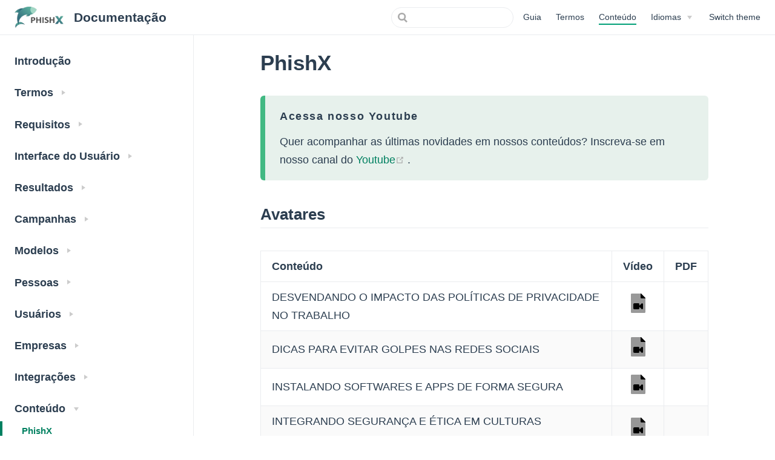

--- FILE ---
content_type: text/html; charset=utf-8
request_url: https://docs.phishx.io/pt/content/
body_size: 14320
content:
<!DOCTYPE html>
<html lang="Português">
  <head>
    <meta charset="utf-8">
    <meta name="viewport" content="width=device-width,initial-scale=1">
    <title>PhishX | Documentação</title>
    <meta name="generator" content="VuePress 1.8.3">
    <link rel="apple-touch-icon" sizes="180x180" href="https://cdn.phishx.io/app/icons/apple-touch-icon.png">
    <link rel="icon" type="image/png" sizes="32x32" href="https://cdn.phishx.io/app/icons/favicon-32x32.png">
    <link rel="icon" type="image/png" sizes="16x16" href="https://cdn.phishx.io/app/icons/favicon-16x16.png">
    <link rel="manifest" href="https://cdn.phishx.io/app/icons/manifest.json">
    <link rel="mask-icon" color="#FFFFFF" href="https://cdn.phishx.io/app/icons/safari-pinned-tab.svg">
    <link rel="shortcut icon" href="https://cdn.phishx.io/app/icons/favicon.ico">
    <meta name="description" content="Documentação da PhishX">
    <meta name="theme-color" content="#008060">
    <meta name="apple-mobile-web-app-capable" content="yes">
    <meta name="apple-mobile-web-app-status-bar-style" content="black">
    <meta name="msapplication-config" content="https://cdn.phishx.io/app/icons/browserconfig.xml">
    
    <link rel="preload" href="/assets/css/0.styles.312f5622.css" as="style"><link rel="preload" href="/assets/js/app.92f89482.js" as="script"><link rel="preload" href="/assets/js/10.d76768c0.js" as="script"><link rel="preload" href="/assets/js/1.af805008.js" as="script"><link rel="preload" href="/assets/js/417.80a23b9f.js" as="script"><link rel="preload" href="/assets/js/8.3eb694f4.js" as="script"><link rel="prefetch" href="/assets/js/100.3deca80b.js"><link rel="prefetch" href="/assets/js/101.3abb5453.js"><link rel="prefetch" href="/assets/js/102.e26c8c77.js"><link rel="prefetch" href="/assets/js/103.fdd29b99.js"><link rel="prefetch" href="/assets/js/104.d648ccb0.js"><link rel="prefetch" href="/assets/js/105.61da565e.js"><link rel="prefetch" href="/assets/js/106.90670ce8.js"><link rel="prefetch" href="/assets/js/107.a7097c3b.js"><link rel="prefetch" href="/assets/js/108.c12f9385.js"><link rel="prefetch" href="/assets/js/109.75980529.js"><link rel="prefetch" href="/assets/js/11.a84b0d19.js"><link rel="prefetch" href="/assets/js/110.1b00b9c2.js"><link rel="prefetch" href="/assets/js/111.c3a9deed.js"><link rel="prefetch" href="/assets/js/112.36c7315d.js"><link rel="prefetch" href="/assets/js/113.62bdadc3.js"><link rel="prefetch" href="/assets/js/114.e58f8768.js"><link rel="prefetch" href="/assets/js/115.faecbc9b.js"><link rel="prefetch" href="/assets/js/116.fd2cc432.js"><link rel="prefetch" href="/assets/js/117.8fd73130.js"><link rel="prefetch" href="/assets/js/118.c8341c48.js"><link rel="prefetch" href="/assets/js/119.87d5c4c6.js"><link rel="prefetch" href="/assets/js/12.64380113.js"><link rel="prefetch" href="/assets/js/120.0cf3b187.js"><link rel="prefetch" href="/assets/js/121.4b7a5b60.js"><link rel="prefetch" href="/assets/js/122.18bfc8e7.js"><link rel="prefetch" href="/assets/js/123.caef6d5c.js"><link rel="prefetch" href="/assets/js/124.e4ffcc1a.js"><link rel="prefetch" href="/assets/js/125.4131226b.js"><link rel="prefetch" href="/assets/js/126.117d56d4.js"><link rel="prefetch" href="/assets/js/127.54cc48f3.js"><link rel="prefetch" href="/assets/js/128.c1aff0a3.js"><link rel="prefetch" href="/assets/js/129.e764868b.js"><link rel="prefetch" href="/assets/js/13.30f2f549.js"><link rel="prefetch" href="/assets/js/130.4ad70910.js"><link rel="prefetch" href="/assets/js/131.fd45baa2.js"><link rel="prefetch" href="/assets/js/132.7a3e189d.js"><link rel="prefetch" href="/assets/js/133.c0b74dcf.js"><link rel="prefetch" href="/assets/js/134.51dd2b8b.js"><link rel="prefetch" href="/assets/js/135.77b9c84b.js"><link rel="prefetch" href="/assets/js/136.52af66f6.js"><link rel="prefetch" href="/assets/js/137.219d98bb.js"><link rel="prefetch" href="/assets/js/138.3e0e4ec5.js"><link rel="prefetch" href="/assets/js/139.a66ee3e7.js"><link rel="prefetch" href="/assets/js/14.ffc11382.js"><link rel="prefetch" href="/assets/js/140.b1c945e7.js"><link rel="prefetch" href="/assets/js/141.e6c0c391.js"><link rel="prefetch" href="/assets/js/142.7256858f.js"><link rel="prefetch" href="/assets/js/143.d57787e4.js"><link rel="prefetch" href="/assets/js/144.459078cc.js"><link rel="prefetch" href="/assets/js/145.b1eefb43.js"><link rel="prefetch" href="/assets/js/146.2711d12c.js"><link rel="prefetch" href="/assets/js/147.fbeeeb5c.js"><link rel="prefetch" href="/assets/js/148.e8ed1e60.js"><link rel="prefetch" href="/assets/js/149.28dd9026.js"><link rel="prefetch" href="/assets/js/15.e180ca42.js"><link rel="prefetch" href="/assets/js/150.52204128.js"><link rel="prefetch" href="/assets/js/151.6f0d6eb9.js"><link rel="prefetch" href="/assets/js/152.38a525c0.js"><link rel="prefetch" href="/assets/js/153.5b0048bb.js"><link rel="prefetch" href="/assets/js/154.10e7695b.js"><link rel="prefetch" href="/assets/js/155.0dabed5c.js"><link rel="prefetch" href="/assets/js/156.b27e9b01.js"><link rel="prefetch" href="/assets/js/157.5e6af3d0.js"><link rel="prefetch" href="/assets/js/158.c59bff52.js"><link rel="prefetch" href="/assets/js/159.fb5e8957.js"><link rel="prefetch" href="/assets/js/16.cd54ecd4.js"><link rel="prefetch" href="/assets/js/160.c2f71d28.js"><link rel="prefetch" href="/assets/js/161.f3bee9f8.js"><link rel="prefetch" href="/assets/js/162.489ebe01.js"><link rel="prefetch" href="/assets/js/163.81027447.js"><link rel="prefetch" href="/assets/js/164.8b154255.js"><link rel="prefetch" href="/assets/js/165.866244d3.js"><link rel="prefetch" href="/assets/js/166.da4828f2.js"><link rel="prefetch" href="/assets/js/167.0c29746d.js"><link rel="prefetch" href="/assets/js/168.2a50df65.js"><link rel="prefetch" href="/assets/js/169.b1f7e295.js"><link rel="prefetch" href="/assets/js/17.e4c496eb.js"><link rel="prefetch" href="/assets/js/170.9a055909.js"><link rel="prefetch" href="/assets/js/171.3513fcdb.js"><link rel="prefetch" href="/assets/js/172.9358a74e.js"><link rel="prefetch" href="/assets/js/173.bf54d32d.js"><link rel="prefetch" href="/assets/js/174.8c2b237a.js"><link rel="prefetch" href="/assets/js/175.784bfe3d.js"><link rel="prefetch" href="/assets/js/176.4291d74d.js"><link rel="prefetch" href="/assets/js/177.34309ffa.js"><link rel="prefetch" href="/assets/js/178.e8961157.js"><link rel="prefetch" href="/assets/js/179.d0af74ff.js"><link rel="prefetch" href="/assets/js/18.c240ac38.js"><link rel="prefetch" href="/assets/js/180.55ebcdb9.js"><link rel="prefetch" href="/assets/js/181.f2693990.js"><link rel="prefetch" href="/assets/js/182.f529b60c.js"><link rel="prefetch" href="/assets/js/183.47f1d3f0.js"><link rel="prefetch" href="/assets/js/184.60d54301.js"><link rel="prefetch" href="/assets/js/185.cb22f2a7.js"><link rel="prefetch" href="/assets/js/186.4b729779.js"><link rel="prefetch" href="/assets/js/187.9d3eefb8.js"><link rel="prefetch" href="/assets/js/188.c07aaa35.js"><link rel="prefetch" href="/assets/js/189.5f58ef69.js"><link rel="prefetch" href="/assets/js/19.53bb9869.js"><link rel="prefetch" href="/assets/js/190.6cafbcb8.js"><link rel="prefetch" href="/assets/js/191.6aa6f3b3.js"><link rel="prefetch" href="/assets/js/192.d4922519.js"><link rel="prefetch" href="/assets/js/193.87e4e5ac.js"><link rel="prefetch" href="/assets/js/194.bb02a97a.js"><link rel="prefetch" href="/assets/js/195.a3606e79.js"><link rel="prefetch" href="/assets/js/196.7614e5da.js"><link rel="prefetch" href="/assets/js/197.eee15cfe.js"><link rel="prefetch" href="/assets/js/198.6265a8dc.js"><link rel="prefetch" href="/assets/js/199.267a41f2.js"><link rel="prefetch" href="/assets/js/20.4f5aacd3.js"><link rel="prefetch" href="/assets/js/200.be26360e.js"><link rel="prefetch" href="/assets/js/201.b52460a7.js"><link rel="prefetch" href="/assets/js/202.47ef858a.js"><link rel="prefetch" href="/assets/js/203.70eb9367.js"><link rel="prefetch" href="/assets/js/204.dce7c99f.js"><link rel="prefetch" href="/assets/js/205.f9dbfdfe.js"><link rel="prefetch" href="/assets/js/206.e1ab9c2d.js"><link rel="prefetch" href="/assets/js/207.807bf155.js"><link rel="prefetch" href="/assets/js/208.1fbd66fe.js"><link rel="prefetch" href="/assets/js/209.be01e262.js"><link rel="prefetch" href="/assets/js/21.4ba1366e.js"><link rel="prefetch" href="/assets/js/210.3a1ddd92.js"><link rel="prefetch" href="/assets/js/211.5661ad99.js"><link rel="prefetch" href="/assets/js/212.16a80fd1.js"><link rel="prefetch" href="/assets/js/213.614a23fd.js"><link rel="prefetch" href="/assets/js/214.cd8068b5.js"><link rel="prefetch" href="/assets/js/215.03fbc441.js"><link rel="prefetch" href="/assets/js/216.0e9c7546.js"><link rel="prefetch" href="/assets/js/217.507f236c.js"><link rel="prefetch" href="/assets/js/218.302f07fe.js"><link rel="prefetch" href="/assets/js/219.eeae93b9.js"><link rel="prefetch" href="/assets/js/22.d85c38f3.js"><link rel="prefetch" href="/assets/js/220.f0a02c47.js"><link rel="prefetch" href="/assets/js/221.cd67b5cf.js"><link rel="prefetch" href="/assets/js/222.1d64c86e.js"><link rel="prefetch" href="/assets/js/223.661a10d7.js"><link rel="prefetch" href="/assets/js/224.7085a936.js"><link rel="prefetch" href="/assets/js/225.206c70b0.js"><link rel="prefetch" href="/assets/js/226.7780db3c.js"><link rel="prefetch" href="/assets/js/227.5cfe1542.js"><link rel="prefetch" href="/assets/js/228.8804fdb1.js"><link rel="prefetch" href="/assets/js/229.4292d5b5.js"><link rel="prefetch" href="/assets/js/23.b2993168.js"><link rel="prefetch" href="/assets/js/230.e3155d9e.js"><link rel="prefetch" href="/assets/js/231.9758a1dd.js"><link rel="prefetch" href="/assets/js/232.15b3dcaf.js"><link rel="prefetch" href="/assets/js/233.399e38d0.js"><link rel="prefetch" href="/assets/js/234.e300fe28.js"><link rel="prefetch" href="/assets/js/235.851dd819.js"><link rel="prefetch" href="/assets/js/236.d0fb37e3.js"><link rel="prefetch" href="/assets/js/237.ee07392b.js"><link rel="prefetch" href="/assets/js/238.c17e4184.js"><link rel="prefetch" href="/assets/js/239.b4cd7c1d.js"><link rel="prefetch" href="/assets/js/24.045d9fc0.js"><link rel="prefetch" href="/assets/js/240.566f5d41.js"><link rel="prefetch" href="/assets/js/241.43121a17.js"><link rel="prefetch" href="/assets/js/242.39949845.js"><link rel="prefetch" href="/assets/js/243.f88b1245.js"><link rel="prefetch" href="/assets/js/244.f452921a.js"><link rel="prefetch" href="/assets/js/245.4e04f153.js"><link rel="prefetch" href="/assets/js/246.fac5dbcf.js"><link rel="prefetch" href="/assets/js/247.933a44f6.js"><link rel="prefetch" href="/assets/js/248.834f52fb.js"><link rel="prefetch" href="/assets/js/249.87be6fbe.js"><link rel="prefetch" href="/assets/js/25.2535c1b4.js"><link rel="prefetch" href="/assets/js/250.3323f0a1.js"><link rel="prefetch" href="/assets/js/251.dea16c86.js"><link rel="prefetch" href="/assets/js/252.8599e131.js"><link rel="prefetch" href="/assets/js/253.63395ac0.js"><link rel="prefetch" href="/assets/js/254.a493442d.js"><link rel="prefetch" href="/assets/js/255.de6bcb35.js"><link rel="prefetch" href="/assets/js/256.38439778.js"><link rel="prefetch" href="/assets/js/257.4aa48745.js"><link rel="prefetch" href="/assets/js/258.697ab5b3.js"><link rel="prefetch" href="/assets/js/259.784d9f01.js"><link rel="prefetch" href="/assets/js/26.b6eddbf5.js"><link rel="prefetch" href="/assets/js/260.c02bf031.js"><link rel="prefetch" href="/assets/js/261.c0ee1d69.js"><link rel="prefetch" href="/assets/js/262.eba552c2.js"><link rel="prefetch" href="/assets/js/263.9e6c1660.js"><link rel="prefetch" href="/assets/js/264.21574e9a.js"><link rel="prefetch" href="/assets/js/265.f179b0ac.js"><link rel="prefetch" href="/assets/js/266.c30c8acf.js"><link rel="prefetch" href="/assets/js/267.d2cf3b0b.js"><link rel="prefetch" href="/assets/js/268.1d659908.js"><link rel="prefetch" href="/assets/js/269.c87cb44e.js"><link rel="prefetch" href="/assets/js/27.9bf73c64.js"><link rel="prefetch" href="/assets/js/270.2e7c573c.js"><link rel="prefetch" href="/assets/js/271.14aa2169.js"><link rel="prefetch" href="/assets/js/272.cfefce25.js"><link rel="prefetch" href="/assets/js/273.ea591033.js"><link rel="prefetch" href="/assets/js/274.93700c95.js"><link rel="prefetch" href="/assets/js/275.50cc56e6.js"><link rel="prefetch" href="/assets/js/276.4d7e1dc0.js"><link rel="prefetch" href="/assets/js/277.ae19a998.js"><link rel="prefetch" href="/assets/js/278.88bf9a81.js"><link rel="prefetch" href="/assets/js/279.9b6ccd07.js"><link rel="prefetch" href="/assets/js/28.33398c23.js"><link rel="prefetch" href="/assets/js/280.d55efdd6.js"><link rel="prefetch" href="/assets/js/281.6dc3cfdd.js"><link rel="prefetch" href="/assets/js/282.1fe8c65c.js"><link rel="prefetch" href="/assets/js/283.48c2638d.js"><link rel="prefetch" href="/assets/js/284.12529942.js"><link rel="prefetch" href="/assets/js/285.d5b101c2.js"><link rel="prefetch" href="/assets/js/286.30d4e879.js"><link rel="prefetch" href="/assets/js/287.6fb93371.js"><link rel="prefetch" href="/assets/js/288.08e5a457.js"><link rel="prefetch" href="/assets/js/289.6bddb702.js"><link rel="prefetch" href="/assets/js/29.7aaecf4f.js"><link rel="prefetch" href="/assets/js/290.41326dae.js"><link rel="prefetch" href="/assets/js/291.6c8d7f4e.js"><link rel="prefetch" href="/assets/js/292.b0230524.js"><link rel="prefetch" href="/assets/js/293.71fda06c.js"><link rel="prefetch" href="/assets/js/294.6e7f0831.js"><link rel="prefetch" href="/assets/js/295.d9931b0c.js"><link rel="prefetch" href="/assets/js/296.9f29845b.js"><link rel="prefetch" href="/assets/js/297.adfd9344.js"><link rel="prefetch" href="/assets/js/298.a7287c3b.js"><link rel="prefetch" href="/assets/js/299.375d1925.js"><link rel="prefetch" href="/assets/js/30.50ef169c.js"><link rel="prefetch" href="/assets/js/300.28d0f8f6.js"><link rel="prefetch" href="/assets/js/301.bb4fa35b.js"><link rel="prefetch" href="/assets/js/302.5f39d182.js"><link rel="prefetch" href="/assets/js/303.bfe6f121.js"><link rel="prefetch" href="/assets/js/304.21994343.js"><link rel="prefetch" href="/assets/js/305.e1b93354.js"><link rel="prefetch" href="/assets/js/306.046adbe3.js"><link rel="prefetch" href="/assets/js/307.fa19cf2d.js"><link rel="prefetch" href="/assets/js/308.98406cdd.js"><link rel="prefetch" href="/assets/js/309.48941aa1.js"><link rel="prefetch" href="/assets/js/31.58c3b439.js"><link rel="prefetch" href="/assets/js/310.3b558bc2.js"><link rel="prefetch" href="/assets/js/311.282e0e54.js"><link rel="prefetch" href="/assets/js/312.241c2311.js"><link rel="prefetch" href="/assets/js/313.1a1b99ec.js"><link rel="prefetch" href="/assets/js/314.25a5f6b9.js"><link rel="prefetch" href="/assets/js/315.3b4e39a7.js"><link rel="prefetch" href="/assets/js/316.b4f13d8e.js"><link rel="prefetch" href="/assets/js/317.dfdd9113.js"><link rel="prefetch" href="/assets/js/318.78955378.js"><link rel="prefetch" href="/assets/js/319.fbd72f16.js"><link rel="prefetch" href="/assets/js/32.e7a259e1.js"><link rel="prefetch" href="/assets/js/320.4d101532.js"><link rel="prefetch" href="/assets/js/321.520cc669.js"><link rel="prefetch" href="/assets/js/322.90ab6b77.js"><link rel="prefetch" href="/assets/js/323.82d331b8.js"><link rel="prefetch" href="/assets/js/324.fb2b5be1.js"><link rel="prefetch" href="/assets/js/325.a8e15eaa.js"><link rel="prefetch" href="/assets/js/326.304248dd.js"><link rel="prefetch" href="/assets/js/327.c73972de.js"><link rel="prefetch" href="/assets/js/328.d36b8fc8.js"><link rel="prefetch" href="/assets/js/329.b2bd44e4.js"><link rel="prefetch" href="/assets/js/33.e100af12.js"><link rel="prefetch" href="/assets/js/330.5bfd05bf.js"><link rel="prefetch" href="/assets/js/331.f3515032.js"><link rel="prefetch" href="/assets/js/332.d7306bb6.js"><link rel="prefetch" href="/assets/js/333.0333839a.js"><link rel="prefetch" href="/assets/js/334.242e0552.js"><link rel="prefetch" href="/assets/js/335.f2d5ee47.js"><link rel="prefetch" href="/assets/js/336.1bdc3cde.js"><link rel="prefetch" href="/assets/js/337.a7786db8.js"><link rel="prefetch" href="/assets/js/338.3adb6ff4.js"><link rel="prefetch" href="/assets/js/339.afd088f3.js"><link rel="prefetch" href="/assets/js/34.22fea888.js"><link rel="prefetch" href="/assets/js/340.da2168ad.js"><link rel="prefetch" href="/assets/js/341.c3ffea12.js"><link rel="prefetch" href="/assets/js/342.ab8f7189.js"><link rel="prefetch" href="/assets/js/343.5419325e.js"><link rel="prefetch" href="/assets/js/344.38ab5913.js"><link rel="prefetch" href="/assets/js/345.268f0c2d.js"><link rel="prefetch" href="/assets/js/346.3ea6a282.js"><link rel="prefetch" href="/assets/js/347.02f57a43.js"><link rel="prefetch" href="/assets/js/348.6822625b.js"><link rel="prefetch" href="/assets/js/349.b788b7bf.js"><link rel="prefetch" href="/assets/js/35.01766b2d.js"><link rel="prefetch" href="/assets/js/350.c7aba1f0.js"><link rel="prefetch" href="/assets/js/351.321fb2f5.js"><link rel="prefetch" href="/assets/js/352.1b322321.js"><link rel="prefetch" href="/assets/js/353.2ef367f6.js"><link rel="prefetch" href="/assets/js/354.2f93074a.js"><link rel="prefetch" href="/assets/js/355.872c7f38.js"><link rel="prefetch" href="/assets/js/356.d6d16d36.js"><link rel="prefetch" href="/assets/js/357.8ef04b9b.js"><link rel="prefetch" href="/assets/js/358.a9a34876.js"><link rel="prefetch" href="/assets/js/359.2a53f856.js"><link rel="prefetch" href="/assets/js/36.cbdb73d5.js"><link rel="prefetch" href="/assets/js/360.3d35b87c.js"><link rel="prefetch" href="/assets/js/361.e900354e.js"><link rel="prefetch" href="/assets/js/362.812be29f.js"><link rel="prefetch" href="/assets/js/363.e8576390.js"><link rel="prefetch" href="/assets/js/364.bfdfb75b.js"><link rel="prefetch" href="/assets/js/365.16e4b86c.js"><link rel="prefetch" href="/assets/js/366.6ca5e991.js"><link rel="prefetch" href="/assets/js/367.4bb1edd5.js"><link rel="prefetch" href="/assets/js/368.3bf20b1b.js"><link rel="prefetch" href="/assets/js/369.62478d7e.js"><link rel="prefetch" href="/assets/js/37.edc1ebdd.js"><link rel="prefetch" href="/assets/js/370.01b3f684.js"><link rel="prefetch" href="/assets/js/371.c8b8a3b6.js"><link rel="prefetch" href="/assets/js/372.04a86631.js"><link rel="prefetch" href="/assets/js/373.2fc97d21.js"><link rel="prefetch" href="/assets/js/374.506f2f74.js"><link rel="prefetch" href="/assets/js/375.098345c2.js"><link rel="prefetch" href="/assets/js/376.5dbe9da3.js"><link rel="prefetch" href="/assets/js/377.265f5cce.js"><link rel="prefetch" href="/assets/js/378.97ea20ee.js"><link rel="prefetch" href="/assets/js/379.d1e8e1d3.js"><link rel="prefetch" href="/assets/js/38.45cef4ca.js"><link rel="prefetch" href="/assets/js/380.45e2bdf5.js"><link rel="prefetch" href="/assets/js/381.106cfc8d.js"><link rel="prefetch" href="/assets/js/382.56783b6c.js"><link rel="prefetch" href="/assets/js/383.048575b9.js"><link rel="prefetch" href="/assets/js/384.8c89b3b8.js"><link rel="prefetch" href="/assets/js/385.3813fff3.js"><link rel="prefetch" href="/assets/js/386.74826b63.js"><link rel="prefetch" href="/assets/js/387.66ec9497.js"><link rel="prefetch" href="/assets/js/388.a78c236a.js"><link rel="prefetch" href="/assets/js/389.45252ccf.js"><link rel="prefetch" href="/assets/js/39.b587be84.js"><link rel="prefetch" href="/assets/js/390.1458e956.js"><link rel="prefetch" href="/assets/js/391.eac257e9.js"><link rel="prefetch" href="/assets/js/392.1f85f0ce.js"><link rel="prefetch" href="/assets/js/393.58f144ae.js"><link rel="prefetch" href="/assets/js/394.bbd2ffba.js"><link rel="prefetch" href="/assets/js/395.0f7c5aea.js"><link rel="prefetch" href="/assets/js/396.31825159.js"><link rel="prefetch" href="/assets/js/397.d0d54e13.js"><link rel="prefetch" href="/assets/js/398.08e8c418.js"><link rel="prefetch" href="/assets/js/399.93dfca4a.js"><link rel="prefetch" href="/assets/js/4.04f7e798.js"><link rel="prefetch" href="/assets/js/40.aa843515.js"><link rel="prefetch" href="/assets/js/400.0d036de0.js"><link rel="prefetch" href="/assets/js/401.6b02f8bb.js"><link rel="prefetch" href="/assets/js/402.78ba11e5.js"><link rel="prefetch" href="/assets/js/403.b26262ed.js"><link rel="prefetch" href="/assets/js/404.26f418f1.js"><link rel="prefetch" href="/assets/js/405.8e9fbb28.js"><link rel="prefetch" href="/assets/js/406.f503e562.js"><link rel="prefetch" href="/assets/js/407.5ebde986.js"><link rel="prefetch" href="/assets/js/408.0e1d190c.js"><link rel="prefetch" href="/assets/js/409.0a997f29.js"><link rel="prefetch" href="/assets/js/41.201240be.js"><link rel="prefetch" href="/assets/js/410.a1f6a601.js"><link rel="prefetch" href="/assets/js/411.4184e2bc.js"><link rel="prefetch" href="/assets/js/412.5dbfb483.js"><link rel="prefetch" href="/assets/js/413.5e8ebfb9.js"><link rel="prefetch" href="/assets/js/414.82cafa58.js"><link rel="prefetch" href="/assets/js/415.45074545.js"><link rel="prefetch" href="/assets/js/416.e16e6c88.js"><link rel="prefetch" href="/assets/js/418.f4ea34df.js"><link rel="prefetch" href="/assets/js/419.a3eee459.js"><link rel="prefetch" href="/assets/js/42.e7882a7c.js"><link rel="prefetch" href="/assets/js/420.487a74e4.js"><link rel="prefetch" href="/assets/js/421.281c9a1e.js"><link rel="prefetch" href="/assets/js/422.fc3ef5d2.js"><link rel="prefetch" href="/assets/js/423.1caa491b.js"><link rel="prefetch" href="/assets/js/424.c60c0fd6.js"><link rel="prefetch" href="/assets/js/425.2610d212.js"><link rel="prefetch" href="/assets/js/426.3c397e55.js"><link rel="prefetch" href="/assets/js/427.1057aab9.js"><link rel="prefetch" href="/assets/js/428.a50dd60c.js"><link rel="prefetch" href="/assets/js/429.d71bdf69.js"><link rel="prefetch" href="/assets/js/43.405026b6.js"><link rel="prefetch" href="/assets/js/430.4b777916.js"><link rel="prefetch" href="/assets/js/431.86ddfc2a.js"><link rel="prefetch" href="/assets/js/432.be9edddb.js"><link rel="prefetch" href="/assets/js/433.03b7b938.js"><link rel="prefetch" href="/assets/js/434.af610c13.js"><link rel="prefetch" href="/assets/js/435.a6123186.js"><link rel="prefetch" href="/assets/js/436.cf1428c5.js"><link rel="prefetch" href="/assets/js/437.9f2d9869.js"><link rel="prefetch" href="/assets/js/438.cc20689e.js"><link rel="prefetch" href="/assets/js/439.f9eae2ad.js"><link rel="prefetch" href="/assets/js/44.1d000456.js"><link rel="prefetch" href="/assets/js/440.86fcb607.js"><link rel="prefetch" href="/assets/js/441.793e6145.js"><link rel="prefetch" href="/assets/js/442.b72501ae.js"><link rel="prefetch" href="/assets/js/443.72d52250.js"><link rel="prefetch" href="/assets/js/444.6c4fe65c.js"><link rel="prefetch" href="/assets/js/445.26f93d35.js"><link rel="prefetch" href="/assets/js/446.b623e69a.js"><link rel="prefetch" href="/assets/js/447.1ad3c04f.js"><link rel="prefetch" href="/assets/js/448.33673aa6.js"><link rel="prefetch" href="/assets/js/449.ab0d57ee.js"><link rel="prefetch" href="/assets/js/45.40b5d3af.js"><link rel="prefetch" href="/assets/js/450.e390a9ad.js"><link rel="prefetch" href="/assets/js/451.2c05be57.js"><link rel="prefetch" href="/assets/js/452.b347a248.js"><link rel="prefetch" href="/assets/js/453.b1040912.js"><link rel="prefetch" href="/assets/js/454.55b0dc70.js"><link rel="prefetch" href="/assets/js/455.dc137ea5.js"><link rel="prefetch" href="/assets/js/456.f4104897.js"><link rel="prefetch" href="/assets/js/457.6759a83b.js"><link rel="prefetch" href="/assets/js/458.1a16eca3.js"><link rel="prefetch" href="/assets/js/459.95988adf.js"><link rel="prefetch" href="/assets/js/46.71b73a1e.js"><link rel="prefetch" href="/assets/js/460.da628050.js"><link rel="prefetch" href="/assets/js/461.a5afda1d.js"><link rel="prefetch" href="/assets/js/462.c431628c.js"><link rel="prefetch" href="/assets/js/463.1bf6d269.js"><link rel="prefetch" href="/assets/js/464.c0620049.js"><link rel="prefetch" href="/assets/js/465.40510859.js"><link rel="prefetch" href="/assets/js/466.be644649.js"><link rel="prefetch" href="/assets/js/467.eedf4a41.js"><link rel="prefetch" href="/assets/js/468.03c8dcf4.js"><link rel="prefetch" href="/assets/js/469.fdbb65bf.js"><link rel="prefetch" href="/assets/js/47.cc4ffd36.js"><link rel="prefetch" href="/assets/js/470.5175a7f0.js"><link rel="prefetch" href="/assets/js/471.f1993c0a.js"><link rel="prefetch" href="/assets/js/472.bc264a5b.js"><link rel="prefetch" href="/assets/js/473.7a7bc3fc.js"><link rel="prefetch" href="/assets/js/474.78bde069.js"><link rel="prefetch" href="/assets/js/475.6391c604.js"><link rel="prefetch" href="/assets/js/476.a9f372e9.js"><link rel="prefetch" href="/assets/js/477.d3ec38f1.js"><link rel="prefetch" href="/assets/js/478.f8497100.js"><link rel="prefetch" href="/assets/js/479.e25d2840.js"><link rel="prefetch" href="/assets/js/48.e4422644.js"><link rel="prefetch" href="/assets/js/480.7ce16e44.js"><link rel="prefetch" href="/assets/js/481.d087f020.js"><link rel="prefetch" href="/assets/js/482.4d66da39.js"><link rel="prefetch" href="/assets/js/483.57d75de1.js"><link rel="prefetch" href="/assets/js/484.5b888ead.js"><link rel="prefetch" href="/assets/js/485.c8ba212f.js"><link rel="prefetch" href="/assets/js/486.67aaf0d7.js"><link rel="prefetch" href="/assets/js/487.538a0c91.js"><link rel="prefetch" href="/assets/js/488.e2acc5d3.js"><link rel="prefetch" href="/assets/js/489.2e21de17.js"><link rel="prefetch" href="/assets/js/49.f13e6005.js"><link rel="prefetch" href="/assets/js/490.2f071562.js"><link rel="prefetch" href="/assets/js/491.acf19205.js"><link rel="prefetch" href="/assets/js/492.19ef65a3.js"><link rel="prefetch" href="/assets/js/493.324710f2.js"><link rel="prefetch" href="/assets/js/494.65b6a29e.js"><link rel="prefetch" href="/assets/js/495.5b07d396.js"><link rel="prefetch" href="/assets/js/496.cd352c73.js"><link rel="prefetch" href="/assets/js/497.d9ca19dd.js"><link rel="prefetch" href="/assets/js/498.8d3e2558.js"><link rel="prefetch" href="/assets/js/499.886c2848.js"><link rel="prefetch" href="/assets/js/5.f44a9156.js"><link rel="prefetch" href="/assets/js/50.e5d5b5e4.js"><link rel="prefetch" href="/assets/js/500.0f021c7a.js"><link rel="prefetch" href="/assets/js/501.a6081151.js"><link rel="prefetch" href="/assets/js/502.ef607c9a.js"><link rel="prefetch" href="/assets/js/503.7ccdd51c.js"><link rel="prefetch" href="/assets/js/504.7f9a02f5.js"><link rel="prefetch" href="/assets/js/505.5b1a5b26.js"><link rel="prefetch" href="/assets/js/506.24ce1cb1.js"><link rel="prefetch" href="/assets/js/507.b47d419c.js"><link rel="prefetch" href="/assets/js/508.605c40c6.js"><link rel="prefetch" href="/assets/js/509.6bed5d44.js"><link rel="prefetch" href="/assets/js/51.a9c97a7e.js"><link rel="prefetch" href="/assets/js/510.ae8bcd03.js"><link rel="prefetch" href="/assets/js/511.59ffa3b3.js"><link rel="prefetch" href="/assets/js/512.d6f5caf0.js"><link rel="prefetch" href="/assets/js/513.2ed77a46.js"><link rel="prefetch" href="/assets/js/514.284c6c68.js"><link rel="prefetch" href="/assets/js/515.58dd92b8.js"><link rel="prefetch" href="/assets/js/516.4af19123.js"><link rel="prefetch" href="/assets/js/517.794fddc7.js"><link rel="prefetch" href="/assets/js/518.3f74ac46.js"><link rel="prefetch" href="/assets/js/519.d1ae9386.js"><link rel="prefetch" href="/assets/js/52.7155a75d.js"><link rel="prefetch" href="/assets/js/520.d1a0f7b9.js"><link rel="prefetch" href="/assets/js/521.68b9a216.js"><link rel="prefetch" href="/assets/js/522.443c1775.js"><link rel="prefetch" href="/assets/js/523.6de8d727.js"><link rel="prefetch" href="/assets/js/524.c3dc928a.js"><link rel="prefetch" href="/assets/js/525.5f18d89f.js"><link rel="prefetch" href="/assets/js/526.40847fa7.js"><link rel="prefetch" href="/assets/js/527.7e0e1fb6.js"><link rel="prefetch" href="/assets/js/528.b682fe5a.js"><link rel="prefetch" href="/assets/js/529.e54d3020.js"><link rel="prefetch" href="/assets/js/53.fee920cd.js"><link rel="prefetch" href="/assets/js/530.91a1d0a3.js"><link rel="prefetch" href="/assets/js/531.c1338056.js"><link rel="prefetch" href="/assets/js/532.28cb0a37.js"><link rel="prefetch" href="/assets/js/533.8670cdf1.js"><link rel="prefetch" href="/assets/js/534.9e921f97.js"><link rel="prefetch" href="/assets/js/535.416fb394.js"><link rel="prefetch" href="/assets/js/536.c58119b1.js"><link rel="prefetch" href="/assets/js/537.2332c3c2.js"><link rel="prefetch" href="/assets/js/538.d1525a54.js"><link rel="prefetch" href="/assets/js/539.55116bb1.js"><link rel="prefetch" href="/assets/js/54.d9c1cadc.js"><link rel="prefetch" href="/assets/js/540.0799e195.js"><link rel="prefetch" href="/assets/js/541.e4210ecf.js"><link rel="prefetch" href="/assets/js/542.38649037.js"><link rel="prefetch" href="/assets/js/543.259ece6b.js"><link rel="prefetch" href="/assets/js/544.31319400.js"><link rel="prefetch" href="/assets/js/545.813e93da.js"><link rel="prefetch" href="/assets/js/546.09def1ab.js"><link rel="prefetch" href="/assets/js/547.c01d56b4.js"><link rel="prefetch" href="/assets/js/548.2d178f53.js"><link rel="prefetch" href="/assets/js/549.0d745c91.js"><link rel="prefetch" href="/assets/js/55.7b060286.js"><link rel="prefetch" href="/assets/js/550.5c8624bf.js"><link rel="prefetch" href="/assets/js/551.f007e4d2.js"><link rel="prefetch" href="/assets/js/552.7b30f6f4.js"><link rel="prefetch" href="/assets/js/553.6e4c0bac.js"><link rel="prefetch" href="/assets/js/554.781ea626.js"><link rel="prefetch" href="/assets/js/555.d4ca40bc.js"><link rel="prefetch" href="/assets/js/556.5750ff55.js"><link rel="prefetch" href="/assets/js/557.fe26beca.js"><link rel="prefetch" href="/assets/js/558.6fa61a18.js"><link rel="prefetch" href="/assets/js/559.c0b02324.js"><link rel="prefetch" href="/assets/js/56.e5afab5f.js"><link rel="prefetch" href="/assets/js/560.d7bfa6f7.js"><link rel="prefetch" href="/assets/js/561.ee79ce11.js"><link rel="prefetch" href="/assets/js/562.6a5b9b95.js"><link rel="prefetch" href="/assets/js/563.2ad09e3e.js"><link rel="prefetch" href="/assets/js/564.c1f6dbda.js"><link rel="prefetch" href="/assets/js/565.795575a7.js"><link rel="prefetch" href="/assets/js/566.24647065.js"><link rel="prefetch" href="/assets/js/567.0919b01a.js"><link rel="prefetch" href="/assets/js/568.8097816e.js"><link rel="prefetch" href="/assets/js/569.bea67a6e.js"><link rel="prefetch" href="/assets/js/57.2b132451.js"><link rel="prefetch" href="/assets/js/570.96e5de5c.js"><link rel="prefetch" href="/assets/js/571.6cdb993a.js"><link rel="prefetch" href="/assets/js/572.d197ea24.js"><link rel="prefetch" href="/assets/js/573.9e340142.js"><link rel="prefetch" href="/assets/js/574.9e009140.js"><link rel="prefetch" href="/assets/js/575.ff796319.js"><link rel="prefetch" href="/assets/js/576.3eecf0fe.js"><link rel="prefetch" href="/assets/js/577.c937c924.js"><link rel="prefetch" href="/assets/js/578.ab433222.js"><link rel="prefetch" href="/assets/js/579.33ae6964.js"><link rel="prefetch" href="/assets/js/58.f15f574c.js"><link rel="prefetch" href="/assets/js/580.3b69db8f.js"><link rel="prefetch" href="/assets/js/581.b8e3e6d9.js"><link rel="prefetch" href="/assets/js/582.c5676999.js"><link rel="prefetch" href="/assets/js/583.9a6ab5ea.js"><link rel="prefetch" href="/assets/js/584.2d9b3211.js"><link rel="prefetch" href="/assets/js/585.ab011b6c.js"><link rel="prefetch" href="/assets/js/586.68dac7b5.js"><link rel="prefetch" href="/assets/js/587.9152c274.js"><link rel="prefetch" href="/assets/js/588.bb6a91ac.js"><link rel="prefetch" href="/assets/js/589.ee8554d5.js"><link rel="prefetch" href="/assets/js/59.9ecd7f77.js"><link rel="prefetch" href="/assets/js/590.97229802.js"><link rel="prefetch" href="/assets/js/591.93682858.js"><link rel="prefetch" href="/assets/js/592.99226dec.js"><link rel="prefetch" href="/assets/js/593.d40268a2.js"><link rel="prefetch" href="/assets/js/594.93742585.js"><link rel="prefetch" href="/assets/js/595.b4337dfe.js"><link rel="prefetch" href="/assets/js/596.41844036.js"><link rel="prefetch" href="/assets/js/597.5658e266.js"><link rel="prefetch" href="/assets/js/598.e0ab185a.js"><link rel="prefetch" href="/assets/js/599.95dc54a7.js"><link rel="prefetch" href="/assets/js/6.bba7d35f.js"><link rel="prefetch" href="/assets/js/60.304dbd35.js"><link rel="prefetch" href="/assets/js/600.bfb3772f.js"><link rel="prefetch" href="/assets/js/601.61005fc4.js"><link rel="prefetch" href="/assets/js/602.30ad9663.js"><link rel="prefetch" href="/assets/js/603.7970a14d.js"><link rel="prefetch" href="/assets/js/604.04237851.js"><link rel="prefetch" href="/assets/js/605.f69f306f.js"><link rel="prefetch" href="/assets/js/606.15bd66bf.js"><link rel="prefetch" href="/assets/js/607.6375ffe9.js"><link rel="prefetch" href="/assets/js/608.fd5e70cc.js"><link rel="prefetch" href="/assets/js/609.253c28f5.js"><link rel="prefetch" href="/assets/js/61.85ec3b07.js"><link rel="prefetch" href="/assets/js/610.58044b7c.js"><link rel="prefetch" href="/assets/js/611.1c4a91a3.js"><link rel="prefetch" href="/assets/js/612.8dfd9116.js"><link rel="prefetch" href="/assets/js/613.0575350f.js"><link rel="prefetch" href="/assets/js/614.6ac4b61f.js"><link rel="prefetch" href="/assets/js/62.d1605d8a.js"><link rel="prefetch" href="/assets/js/63.9849fb10.js"><link rel="prefetch" href="/assets/js/64.4566feb0.js"><link rel="prefetch" href="/assets/js/65.662c6bd4.js"><link rel="prefetch" href="/assets/js/66.95434845.js"><link rel="prefetch" href="/assets/js/67.8be8c69f.js"><link rel="prefetch" href="/assets/js/68.f02b5ee7.js"><link rel="prefetch" href="/assets/js/69.637c8e47.js"><link rel="prefetch" href="/assets/js/7.9faad2bd.js"><link rel="prefetch" href="/assets/js/70.c7ed3586.js"><link rel="prefetch" href="/assets/js/71.0e3e3795.js"><link rel="prefetch" href="/assets/js/72.b834d3dc.js"><link rel="prefetch" href="/assets/js/73.c8e81c9a.js"><link rel="prefetch" href="/assets/js/74.9547d350.js"><link rel="prefetch" href="/assets/js/75.211331f4.js"><link rel="prefetch" href="/assets/js/76.68c026bb.js"><link rel="prefetch" href="/assets/js/77.d9feba6d.js"><link rel="prefetch" href="/assets/js/78.242ea32c.js"><link rel="prefetch" href="/assets/js/79.2946d3df.js"><link rel="prefetch" href="/assets/js/80.33afe82d.js"><link rel="prefetch" href="/assets/js/81.04d7e693.js"><link rel="prefetch" href="/assets/js/82.1db66b1f.js"><link rel="prefetch" href="/assets/js/83.c2c0f694.js"><link rel="prefetch" href="/assets/js/84.4cf03503.js"><link rel="prefetch" href="/assets/js/85.dd06e6cd.js"><link rel="prefetch" href="/assets/js/86.0a86c37e.js"><link rel="prefetch" href="/assets/js/87.d573b569.js"><link rel="prefetch" href="/assets/js/88.07c61eb1.js"><link rel="prefetch" href="/assets/js/89.f7bd3bd5.js"><link rel="prefetch" href="/assets/js/9.43324545.js"><link rel="prefetch" href="/assets/js/90.41adc8c3.js"><link rel="prefetch" href="/assets/js/91.a7e3e915.js"><link rel="prefetch" href="/assets/js/92.9afc706f.js"><link rel="prefetch" href="/assets/js/93.d67d675b.js"><link rel="prefetch" href="/assets/js/94.1e09e600.js"><link rel="prefetch" href="/assets/js/95.47483455.js"><link rel="prefetch" href="/assets/js/96.eaa1df92.js"><link rel="prefetch" href="/assets/js/97.f00c07bb.js"><link rel="prefetch" href="/assets/js/98.fc274d0e.js"><link rel="prefetch" href="/assets/js/99.933b423a.js"><link rel="prefetch" href="/assets/js/vendors~docsearch.119ea9c8.js">
    <link rel="stylesheet" href="/assets/css/0.styles.312f5622.css">
  </head>
  <body>
    <div id="app" data-server-rendered="true"><div class="theme-container"><header class="navbar"><div class="sidebar-button"><svg xmlns="http://www.w3.org/2000/svg" aria-hidden="true" role="img" viewBox="0 0 448 512" class="icon"><path fill="currentColor" d="M436 124H12c-6.627 0-12-5.373-12-12V80c0-6.627 5.373-12 12-12h424c6.627 0 12 5.373 12 12v32c0 6.627-5.373 12-12 12zm0 160H12c-6.627 0-12-5.373-12-12v-32c0-6.627 5.373-12 12-12h424c6.627 0 12 5.373 12 12v32c0 6.627-5.373 12-12 12zm0 160H12c-6.627 0-12-5.373-12-12v-32c0-6.627 5.373-12 12-12h424c6.627 0 12 5.373 12 12v32c0 6.627-5.373 12-12 12z"></path></svg></div> <a href="/pt/" class="home-link router-link-active"><img src="https://cdn.phishx.io/phishx-docs/images/phishx_logo_gray.webp" alt="Documentação" class="logo"> <span class="site-name can-hide">Documentação</span></a> <div class="links"><form id="search-form" role="search" class="algolia-search-wrapper search-box"><input id="algolia-search-input" class="search-query"></form> <nav class="nav-links can-hide"><div class="nav-item"><a href="/pt/guide/" class="nav-link">
  Guia
</a></div><div class="nav-item"><a href="/pt/terms/" class="nav-link">
  Termos
</a></div><div class="nav-item"><a href="/pt/content/" aria-current="page" class="nav-link router-link-exact-active router-link-active">
  Conteúdo
</a></div><div class="nav-item"><div class="dropdown-wrapper"><button type="button" aria-label="Idiomas" class="dropdown-title"><span class="title">Idiomas</span> <span class="arrow down"></span></button> <button type="button" aria-label="Idiomas" class="mobile-dropdown-title"><span class="title">Idiomas</span> <span class="arrow right"></span></button> <ul class="nav-dropdown" style="display:none;"><li class="dropdown-item"><!----> <a href="/" class="nav-link">
  English
</a></li><li class="dropdown-item"><!----> <a href="/es/content/" class="nav-link">
  Español
</a></li><li class="dropdown-item"><!----> <a href="/pt/content/" aria-current="page" class="nav-link router-link-exact-active router-link-active">
  Português
</a></li></ul></div></div> <div class="nav-item"><a role="button" aria-label="Switch to light mode" class="nav-link"><span>Switch theme</span></a></div> <!----></nav></div></header> <div class="sidebar-mask"></div> <aside class="sidebar"><nav class="nav-links"><div class="nav-item"><a href="/pt/guide/" class="nav-link">
  Guia
</a></div><div class="nav-item"><a href="/pt/terms/" class="nav-link">
  Termos
</a></div><div class="nav-item"><a href="/pt/content/" aria-current="page" class="nav-link router-link-exact-active router-link-active">
  Conteúdo
</a></div><div class="nav-item"><div class="dropdown-wrapper"><button type="button" aria-label="Idiomas" class="dropdown-title"><span class="title">Idiomas</span> <span class="arrow down"></span></button> <button type="button" aria-label="Idiomas" class="mobile-dropdown-title"><span class="title">Idiomas</span> <span class="arrow right"></span></button> <ul class="nav-dropdown" style="display:none;"><li class="dropdown-item"><!----> <a href="/" class="nav-link">
  English
</a></li><li class="dropdown-item"><!----> <a href="/es/content/" class="nav-link">
  Español
</a></li><li class="dropdown-item"><!----> <a href="/pt/content/" aria-current="page" class="nav-link router-link-exact-active router-link-active">
  Português
</a></li></ul></div></div> <div class="nav-item"><a role="button" aria-label="Switch to light mode" class="nav-link"><span>Switch theme</span></a></div> <!----></nav>  <ul class="sidebar-links"><li><a href="/pt/guide/" class="sidebar-link">Introdução</a></li><li><section class="sidebar-group collapsable depth-0"><p class="sidebar-heading"><span>Termos</span> <span class="arrow right"></span></p> <!----></section></li><li><section class="sidebar-group collapsable depth-0"><p class="sidebar-heading"><span>Requisitos</span> <span class="arrow right"></span></p> <!----></section></li><li><section class="sidebar-group collapsable depth-0"><p class="sidebar-heading"><span>Interface do Usuário</span> <span class="arrow right"></span></p> <!----></section></li><li><section class="sidebar-group collapsable depth-0"><p class="sidebar-heading"><span>Resultados</span> <span class="arrow right"></span></p> <!----></section></li><li><section class="sidebar-group collapsable depth-0"><p class="sidebar-heading"><span>Campanhas</span> <span class="arrow right"></span></p> <!----></section></li><li><section class="sidebar-group collapsable depth-0"><p class="sidebar-heading"><span>Modelos</span> <span class="arrow right"></span></p> <!----></section></li><li><section class="sidebar-group collapsable depth-0"><p class="sidebar-heading"><span>Pessoas</span> <span class="arrow right"></span></p> <!----></section></li><li><section class="sidebar-group collapsable depth-0"><p class="sidebar-heading"><span>Usuários</span> <span class="arrow right"></span></p> <!----></section></li><li><section class="sidebar-group collapsable depth-0"><p class="sidebar-heading"><span>Empresas</span> <span class="arrow right"></span></p> <!----></section></li><li><section class="sidebar-group collapsable depth-0"><p class="sidebar-heading"><span>Integrações</span> <span class="arrow right"></span></p> <!----></section></li><li><section class="sidebar-group collapsable depth-0"><p class="sidebar-heading open"><span>Conteúdo</span> <span class="arrow down"></span></p> <ul class="sidebar-links sidebar-group-items"><li><a href="/pt/content/" aria-current="page" class="active sidebar-link">PhishX</a></li><li><a href="/pt/content/quiz.html" class="sidebar-link">Questionários</a></li><li><a href="/pt/content/third-party.html" class="sidebar-link">Terceiros</a></li></ul></section></li></ul> </aside> <main class="page"> <div class="theme-succinct-content content__default"><h1 id="phishx"><a href="#phishx" class="header-anchor">#</a> PhishX</h1> <div class="custom-block tip"><p class="custom-block-title">Acessa nosso Youtube</p> <p>Quer acompanhar as últimas novidades em nossos conteúdos? Inscreva-se em nosso canal do <a href="https://www.youtube.com/c/Phishx/videos" target="_blank" rel="noopener noreferrer">Youtube<span><svg xmlns="http://www.w3.org/2000/svg" aria-hidden="true" focusable="false" x="0px" y="0px" viewBox="0 0 100 100" width="15" height="15" class="icon outbound"><path fill="currentColor" d="M18.8,85.1h56l0,0c2.2,0,4-1.8,4-4v-32h-8v28h-48v-48h28v-8h-32l0,0c-2.2,0-4,1.8-4,4v56C14.8,83.3,16.6,85.1,18.8,85.1z"></path> <polygon fill="currentColor" points="45.7,48.7 51.3,54.3 77.2,28.5 77.2,37.2 85.2,37.2 85.2,14.9 62.8,14.9 62.8,22.9 71.5,22.9"></polygon></svg> <span class="sr-only">(opens new window)</span></span></a>.</p></div> <h2 id="avatares"><a href="#avatares" class="header-anchor">#</a> Avatares</h2> <br> <table><thead><tr><th style="text-align:left;">Conteúdo</th> <th style="text-align:center;">Vídeo</th> <th style="text-align:center;">PDF</th></tr></thead> <tbody><tr><td style="text-align:left;">DESVENDANDO O IMPACTO DAS POLÍTICAS DE PRIVACIDADE NO TRABALHO</td> <td style="text-align:center;"><a href="https://cdn.phishx.io/videos/PhishX-Avatar_Privacy_Impact-pt.mp4" target="_blanc"><img src="https://cdn.phishx.io/icons/file-video-duotone.svg" width="24px" height="32px" style="height:32px!important;width:24px!important;"></a></td> <td style="text-align:center;"></td></tr> <tr><td style="text-align:left;">DICAS PARA EVITAR GOLPES NAS REDES SOCIAIS</td> <td style="text-align:center;"><a href="https://cdn.phishx.io/videos/PhishX-Avatar_Scam_Prevention-pt.mp4" target="_blanc"><img src="https://cdn.phishx.io/icons/file-video-duotone.svg" width="24px" height="32px" style="height:32px!important;width:24px!important;"></a></td> <td style="text-align:center;"></td></tr> <tr><td style="text-align:left;">INSTALANDO SOFTWARES E APPS DE FORMA SEGURA</td> <td style="text-align:center;"><a href="https://cdn.phishx.io/videos/PhishX-Avatar_Secure_Install-pt.mp4" target="_blanc"><img src="https://cdn.phishx.io/icons/file-video-duotone.svg" width="24px" height="32px" style="height:32px!important;width:24px!important;"></a></td> <td style="text-align:center;"></td></tr> <tr><td style="text-align:left;">INTEGRANDO SEGURANÇA E ÉTICA EM CULTURAS ORGANIZACIONAIS</td> <td style="text-align:center;"><a href="https://cdn.phishx.io/videos/PhishX-Avatar_Culture_Security-pt.mp4" target="_blanc"><img src="https://cdn.phishx.io/icons/file-video-duotone.svg" width="24px" height="32px" style="height:32px!important;width:24px!important;"></a></td> <td style="text-align:center;"></td></tr> <tr><td style="text-align:left;">NAVEGAÇÃO SEGURA</td> <td style="text-align:center;"><a href="https://cdn.phishx.io/videos/PhishX-Avatar_Safe_Navigation-pt.mp4" target="_blanc"><img src="https://cdn.phishx.io/icons/file-video-duotone.svg" width="24px" height="32px" style="height:32px!important;width:24px!important;"></a></td> <td style="text-align:center;"></td></tr> <tr><td style="text-align:left;">O PODER DAS ATUALIZAÇÕES AUTOMÁTICAS</td> <td style="text-align:center;"><a href="https://cdn.phishx.io/videos/PhishX-Avatar_Auto_Updates-pt.mp4" target="_blanc"><img src="https://cdn.phishx.io/icons/file-video-duotone.svg" width="24px" height="32px" style="height:32px!important;width:24px!important;"></a></td> <td style="text-align:center;"></td></tr> <tr><td style="text-align:left;">O QUE VOCÊ NÃO DEVE COMPARTILHAR ONLINE</td> <td style="text-align:center;"><a href="https://cdn.phishx.io/videos/PhishX-Avatar_Dont_Share-pt.mp4" target="_blanc"><img src="https://cdn.phishx.io/icons/file-video-duotone.svg" width="24px" height="32px" style="height:32px!important;width:24px!important;"></a></td> <td style="text-align:center;"></td></tr> <tr><td style="text-align:left;">PROTEJA SEU HOME OFFICE</td> <td style="text-align:center;"><a href="https://cdn.phishx.io/videos/PhishX-Avatar_Home_Security-pt.mp4" target="_blanc"><img src="https://cdn.phishx.io/icons/file-video-duotone.svg" width="24px" height="32px" style="height:32px!important;width:24px!important;"></a></td> <td style="text-align:center;"></td></tr> <tr><td style="text-align:left;">PROTEJA SUA REPUTAÇÃO DIGITAL O GUIA ESSENCIAL</td> <td style="text-align:center;"><a href="https://cdn.phishx.io/videos/PhishX-Avatar_Digital_Reputation-pt.mp4" target="_blanc"><img src="https://cdn.phishx.io/icons/file-video-duotone.svg" width="24px" height="32px" style="height:32px!important;width:24px!important;"></a></td> <td style="text-align:center;"></td></tr> <tr><td style="text-align:left;">RECONHECENDO SITUAÇÕES DE CONFLITO DE INTERESSE</td> <td style="text-align:center;"><a href="https://cdn.phishx.io/videos/PhishX-Avatar_Conflict_Situations-pt.mp4" target="_blanc"><img src="https://cdn.phishx.io/icons/file-video-duotone.svg" width="24px" height="32px" style="height:32px!important;width:24px!important;"></a></td> <td style="text-align:center;"></td></tr> <tr><td style="text-align:left;">ALGORITMOS</td> <td style="text-align:center;"><a href="https://cdn.phishx.io/videos/PhishX-Avatar_Algorithms-pt.mp4" target="_blanc"><img src="https://cdn.phishx.io/icons/file-video-duotone.svg" width="24px" height="32px" style="height:32px!important;width:24px!important;"></a></td> <td style="text-align:center;"></td></tr> <tr><td style="text-align:left;">DEEP FAKE</td> <td style="text-align:center;"><a href="https://cdn.phishx.io/videos/PhishX-Avatar_Deep_Fake-pt.mp4" target="_blanc"><img src="https://cdn.phishx.io/icons/file-video-duotone.svg" width="24px" height="32px" style="height:32px!important;width:24px!important;"></a></td> <td style="text-align:center;"></td></tr> <tr><td style="text-align:left;">QR CODE</td> <td style="text-align:center;"><a href="https://cdn.phishx.io/videos/PhishX-Avatar_Qr_Code-pt.mp4" target="_blanc"><img src="https://cdn.phishx.io/icons/file-video-duotone.svg" width="24px" height="32px" style="height:32px!important;width:24px!important;"></a></td> <td style="text-align:center;"></td></tr> <tr><td style="text-align:left;">ROUBO DE DADOS</td> <td style="text-align:center;"><a href="https://cdn.phishx.io/videos/PhishX-Avatar_Data_Theft-pt.mp4" target="_blanc"><img src="https://cdn.phishx.io/icons/file-video-duotone.svg" width="24px" height="32px" style="height:32px!important;width:24px!important;"></a></td> <td style="text-align:center;"></td></tr> <tr><td style="text-align:left;">AMEAÇAS INTERNAS E EXTERNAS</td> <td style="text-align:center;"><a href="https://cdn.phishx.io/videos/PhishX-Avatar_Internal_Threats-pt.mp4" target="_blanc"><img src="https://cdn.phishx.io/icons/file-video-duotone.svg" width="24px" height="32px" style="height:32px!important;width:24px!important;"></a></td> <td style="text-align:center;"></td></tr> <tr><td style="text-align:left;">CASA INTELIGENTE</td> <td style="text-align:center;"><a href="https://cdn.phishx.io/videos/PhishX-Avatar_Smart_Home-pt.mp4" target="_blanc"><img src="https://cdn.phishx.io/icons/file-video-duotone.svg" width="24px" height="32px" style="height:32px!important;width:24px!important;"></a></td> <td style="text-align:center;"></td></tr> <tr><td style="text-align:left;">COMO CRIAR BACKUPS SEGUROS PARA SEUS DISPOSITIVOS</td> <td style="text-align:center;"><a href="https://cdn.phishx.io/videos/PhishX-Avatar_Safe_Backups-pt.mp4" target="_blanc"><img src="https://cdn.phishx.io/icons/file-video-duotone.svg" width="24px" height="32px" style="height:32px!important;width:24px!important;"></a></td> <td style="text-align:center;"></td></tr></tbody></table> <h2 id="temporada-1"><a href="#temporada-1" class="header-anchor">#</a> Temporada 1</h2> <br> <table><thead><tr><th style="text-align:left;">Conteúdo</th> <th style="text-align:center;">Vídeo</th> <th style="text-align:center;">PDF</th></tr></thead> <tbody><tr><td style="text-align:left;">FAKE NEWS</td> <td style="text-align:center;"><a href="https://cdn.phishx.io/videos/PhishX-Fake_News-1080p-pt.mp4" target="_blanc"><img src="https://cdn.phishx.io/icons/file-video-duotone.svg" width="24px" height="32px" style="height:32px!important;width:24px!important;"></a></td> <td style="text-align:center;"><a href="https://cdn.phishx.io/docs/PhishX-Fake_News-pt.pdf" target="_blanc"><img src="https://cdn.phishx.io/icons/file-pdf-duotone.svg" width="24px" height="32px" style="height:32px!important;width:24px!important;"></a></td></tr> <tr><td style="text-align:left;">TRABALHO REMOTO</td> <td style="text-align:center;"><a href="https://cdn.phishx.io/videos/PhishX-Remote_Work-1080p-pt.mp4" target="_blanc"><img src="https://cdn.phishx.io/icons/file-video-duotone.svg" width="24px" height="32px" style="height:32px!important;width:24px!important;"></a></td> <td style="text-align:center;"><a href="https://cdn.phishx.io/docs/PhishX-Remote_Work-pt.pdf" target="_blanc"><img src="https://cdn.phishx.io/icons/file-pdf-duotone.svg" width="24px" height="32px" style="height:32px!important;width:24px!important;"></a></td></tr> <tr><td style="text-align:left;">PRIVACIDADE DE DADOS</td> <td style="text-align:center;"><a href="https://cdn.phishx.io/videos/PhishX-Data_Privacy-1080p-pt.mp4" target="_blanc"><img src="https://cdn.phishx.io/icons/file-video-duotone.svg" width="24px" height="32px" style="height:32px!important;width:24px!important;"></a></td> <td style="text-align:center;"><a href="https://cdn.phishx.io/docs/PhishX-Data_Privacy-pt.pdf" target="_blanc"><img src="https://cdn.phishx.io/icons/file-pdf-duotone.svg" width="24px" height="32px" style="height:32px!important;width:24px!important;"></a></td></tr> <tr><td style="text-align:left;">DISPOSITIVOS MÓVEIS</td> <td style="text-align:center;"><a href="https://cdn.phishx.io/videos/PhishX-Mobile_Security-1080p-pt.mp4" target="_blanc"><img src="https://cdn.phishx.io/icons/file-video-duotone.svg" width="24px" height="32px" style="height:32px!important;width:24px!important;"></a></td> <td style="text-align:center;"><a href="https://cdn.phishx.io/docs/PhishX-Mobile_Security-pt.pdf" target="_blanc"><img src="https://cdn.phishx.io/icons/file-pdf-duotone.svg" width="24px" height="32px" style="height:32px!important;width:24px!important;"></a></td></tr></tbody></table> <h2 id="temporada-2"><a href="#temporada-2" class="header-anchor">#</a> Temporada 2</h2> <br> <table><thead><tr><th style="text-align:left;">Conteúdo</th> <th style="text-align:center;">Vídeo</th> <th style="text-align:center;">PDF</th></tr></thead> <tbody><tr><td style="text-align:left;">PHISHING E MALWARE</td> <td style="text-align:center;"><a href="https://cdn.phishx.io/videos/PhishX-Phishing-1080p-pt.mp4" target="_blanc"><img src="https://cdn.phishx.io/icons/file-video-duotone.svg" width="24px" height="32px" style="height:32px!important;width:24px!important;"></a></td> <td style="text-align:center;"><a href="https://cdn.phishx.io/docs/PhishX-Phishing-pt.pdf" target="_blanc"><img src="https://cdn.phishx.io/icons/file-pdf-duotone.svg" width="24px" height="32px" style="height:32px!important;width:24px!important;"></a></td></tr> <tr><td style="text-align:left;">REPUTAÇÃO NAS REDES SOCIAIS</td> <td style="text-align:center;"><a href="https://cdn.phishx.io/videos/PhishX-Social_Reputation-1080p-pt.mp4" target="_blanc"><img src="https://cdn.phishx.io/icons/file-video-duotone.svg" width="24px" height="32px" style="height:32px!important;width:24px!important;"></a></td> <td style="text-align:center;"><a href="https://cdn.phishx.io/docs/PhishX-Social_Reputation-pt.pdf" target="_blanc"><img src="https://cdn.phishx.io/icons/file-pdf-duotone.svg" width="24px" height="32px" style="height:32px!important;width:24px!important;"></a></td></tr> <tr><td style="text-align:left;">ACESSOS SEGUROS</td> <td style="text-align:center;"><a href="https://cdn.phishx.io/videos/PhishX-Passwords-1080p-pt.mp4" target="_blanc"><img src="https://cdn.phishx.io/icons/file-video-duotone.svg" width="24px" height="32px" style="height:32px!important;width:24px!important;"></a></td> <td style="text-align:center;"><a href="https://cdn.phishx.io/docs/PhishX-Passwords-pt.pdf" target="_blanc"><img src="https://cdn.phishx.io/icons/file-pdf-duotone.svg" width="24px" height="32px" style="height:32px!important;width:24px!important;"></a></td></tr> <tr><td style="text-align:left;">ORGANIZAR SUA VIDA DIGITAL</td> <td style="text-align:center;"><a href="https://cdn.phishx.io/videos/PhishX-Digital_Declutter-1080p-pt.mp4" target="_blanc"><img src="https://cdn.phishx.io/icons/file-video-duotone.svg" width="24px" height="32px" style="height:32px!important;width:24px!important;"></a></td> <td style="text-align:center;"><a href="https://cdn.phishx.io/docs/PhishX-Digital_Declutter-pt.pdf" target="_blanc"><img src="https://cdn.phishx.io/icons/file-pdf-duotone.svg" width="24px" height="32px" style="height:32px!important;width:24px!important;"></a></td></tr></tbody></table> <h2 id="temporada-3"><a href="#temporada-3" class="header-anchor">#</a> Temporada 3</h2> <br> <table><thead><tr><th style="text-align:left;">Conteúdo</th> <th style="text-align:center;">Vídeo</th> <th style="text-align:center;">PDF</th></tr></thead> <tbody><tr><td style="text-align:left;">PAGAMENTOS ONLINE</td> <td style="text-align:center;"><a href="https://cdn.phishx.io/videos/PhishX-Online_Payments-1080p-pt.mp4" target="_blanc"><img src="https://cdn.phishx.io/icons/file-video-duotone.svg" width="24px" height="32px" style="height:32px!important;width:24px!important;"></a></td> <td style="text-align:center;"><a href="https://cdn.phishx.io/docs/PhishX-Online_Payments-pt.pdf" target="_blanc"><img src="https://cdn.phishx.io/icons/file-pdf-duotone.svg" width="24px" height="32px" style="height:32px!important;width:24px!important;"></a></td></tr> <tr><td style="text-align:left;">CLASSIFICAÇÃO DA INFORMAÇÃO</td> <td style="text-align:center;"><a href="https://cdn.phishx.io/videos/PhishX-Data_Classification-1080p-pt.mp4" target="_blanc"><img src="https://cdn.phishx.io/icons/file-video-duotone.svg" width="24px" height="32px" style="height:32px!important;width:24px!important;"></a></td> <td style="text-align:center;"><a href="https://cdn.phishx.io/docs/PhishX-Data_Classification-pt.pdf" target="_blanc"><img src="https://cdn.phishx.io/icons/file-pdf-duotone.svg" width="24px" height="32px" style="height:32px!important;width:24px!important;"></a></td></tr> <tr><td style="text-align:left;">REUNIÕES DIGITAIS</td> <td style="text-align:center;"><a href="https://cdn.phishx.io/videos/PhishX-Digital_Meetings-1080p-pt.mp4" target="_blanc"><img src="https://cdn.phishx.io/icons/file-video-duotone.svg" width="24px" height="32px" style="height:32px!important;width:24px!important;"></a></td> <td style="text-align:center;"><a href="https://cdn.phishx.io/docs/PhishX-Digital_Meetings-pt.pdf" target="_blanc"><img src="https://cdn.phishx.io/icons/file-pdf-duotone.svg" width="24px" height="32px" style="height:32px!important;width:24px!important;"></a></td></tr> <tr><td style="text-align:left;">POLÍTICA DE SEGURANÇA</td> <td style="text-align:center;"><a href="https://cdn.phishx.io/videos/PhishX-Security_Policy-1080p-pt.mp4" target="_blanc"><img src="https://cdn.phishx.io/icons/file-video-duotone.svg" width="24px" height="32px" style="height:32px!important;width:24px!important;"></a></td> <td style="text-align:center;"><a href="https://cdn.phishx.io/docs/PhishX-Security_Policy-pt.pdf" target="_blanc"><img src="https://cdn.phishx.io/icons/file-pdf-duotone.svg" width="24px" height="32px" style="height:32px!important;width:24px!important;"></a></td></tr></tbody></table> <h2 id="temporada-4"><a href="#temporada-4" class="header-anchor">#</a> Temporada 4</h2> <br> <table><thead><tr><th style="text-align:left;">Conteúdo</th> <th style="text-align:center;">Vídeo</th> <th style="text-align:center;">PDF</th></tr></thead> <tbody><tr><td style="text-align:left;">POLÍTICA DE PRIVACIDADE</td> <td style="text-align:center;"><a href="https://cdn.phishx.io/videos/PhishX-Privacy_Policy-1080p-pt.mp4" target="_blanc"><img src="https://cdn.phishx.io/icons/file-video-duotone.svg" width="24px" height="32px" style="height:32px!important;width:24px!important;"></a></td> <td style="text-align:center;"><a href="https://cdn.phishx.io/docs/PhishX-Privacy_Policy-pt.pdf" target="_blanc"><img src="https://cdn.phishx.io/icons/file-pdf-duotone.svg" width="24px" height="32px" style="height:32px!important;width:24px!important;"></a></td></tr> <tr><td style="text-align:left;">RANSOMWARE</td> <td style="text-align:center;"><a href="https://cdn.phishx.io/videos/PhishX-Ransomware-1080p-pt.mp4" target="_blanc"><img src="https://cdn.phishx.io/icons/file-video-duotone.svg" width="24px" height="32px" style="height:32px!important;width:24px!important;"></a></td> <td style="text-align:center;"><a href="https://cdn.phishx.io/docs/PhishX-Ransomware-pt.pdf" target="_blanc"><img src="https://cdn.phishx.io/icons/file-pdf-duotone.svg" width="24px" height="32px" style="height:32px!important;width:24px!important;"></a></td></tr> <tr><td style="text-align:left;">LGPD</td> <td style="text-align:center;"><a href="https://cdn.phishx.io/videos/PhishX-LGPD-1080p-pt.mp4" target="_blanc"><img src="https://cdn.phishx.io/icons/file-video-duotone.svg" width="24px" height="32px" style="height:32px!important;width:24px!important;"></a></td> <td style="text-align:center;"><a href="https://cdn.phishx.io/docs/PhishX-LGPD-pt.pdf" target="_blanc"><img src="https://cdn.phishx.io/icons/file-pdf-duotone.svg" width="24px" height="32px" style="height:32px!important;width:24px!important;"></a></td></tr> <tr><td style="text-align:left;">CÓDIGO DE ÉTICA</td> <td style="text-align:center;"><a href="https://cdn.phishx.io/videos/PhishX-Ethics_Code-1080p-pt.mp4" target="_blanc"><img src="https://cdn.phishx.io/icons/file-video-duotone.svg" width="24px" height="32px" style="height:32px!important;width:24px!important;"></a></td> <td style="text-align:center;"><a href="https://cdn.phishx.io/docs/PhishX-Ethics_Code-pt.pdf" target="_blanc"><img src="https://cdn.phishx.io/icons/file-pdf-duotone.svg" width="24px" height="32px" style="height:32px!important;width:24px!important;"></a></td></tr></tbody></table> <h2 id="temporada-5"><a href="#temporada-5" class="header-anchor">#</a> Temporada 5</h2> <br> <table><thead><tr><th style="text-align:left;">Conteúdo</th> <th style="text-align:center;">Vídeo</th> <th style="text-align:center;">PDF</th></tr></thead> <tbody><tr><td style="text-align:left;">CICLO DE DESENVOLVIMENTO SEGURO</td> <td style="text-align:center;"><a href="https://cdn.phishx.io/videos/PhishX-SDLC-1080p-pt.mp4" target="_blanc"><img src="https://cdn.phishx.io/icons/file-video-duotone.svg" width="24px" height="32px" style="height:32px!important;width:24px!important;"></a></td> <td style="text-align:center;"><a href="https://cdn.phishx.io/docs/PhishX-SDLC-pt.pdf" target="_blanc"><img src="https://cdn.phishx.io/icons/file-pdf-duotone.svg" width="24px" height="32px" style="height:32px!important;width:24px!important;"></a></td></tr> <tr><td style="text-align:left;">SEGURANÇA NAS REDES SOCIAIS</td> <td style="text-align:center;"><a href="https://cdn.phishx.io/videos/PhishX-Social_Network_Security-1080p-pt.mp4" target="_blanc"><img src="https://cdn.phishx.io/icons/file-video-duotone.svg" width="24px" height="32px" style="height:32px!important;width:24px!important;"></a></td> <td style="text-align:center;"><a href="https://cdn.phishx.io/docs/PhishX-Social_Network_Security-pt.pdf" target="_blanc"><img src="https://cdn.phishx.io/icons/file-pdf-duotone.svg" width="24px" height="32px" style="height:32px!important;width:24px!important;"></a></td></tr> <tr><td style="text-align:left;">REDES WI-FI PÚBLICAS</td> <td style="text-align:center;"><a href="https://cdn.phishx.io/videos/PhishX-Wifi_Networks-1080p-pt.mp4" target="_blanc"><img src="https://cdn.phishx.io/icons/file-video-duotone.svg" width="24px" height="32px" style="height:32px!important;width:24px!important;"></a></td> <td style="text-align:center;"><a href="https://cdn.phishx.io/docs/PhishX-Wifi_Networks-pt.pdf" target="_blanc"><img src="https://cdn.phishx.io/icons/file-pdf-duotone.svg" width="24px" height="32px" style="height:32px!important;width:24px!important;"></a></td></tr> <tr><td style="text-align:left;">COMPRAS ONLINE</td> <td style="text-align:center;"><a href="https://cdn.phishx.io/videos/PhishX-Online_Shopping-1080p-pt.mp4" target="_blanc"><img src="https://cdn.phishx.io/icons/file-video-duotone.svg" width="24px" height="32px" style="height:32px!important;width:24px!important;"></a></td> <td style="text-align:center;"><a href="https://cdn.phishx.io/docs/PhishX-Online_Shopping-pt.pdf" target="_blanc"><img src="https://cdn.phishx.io/icons/file-pdf-duotone.svg" width="24px" height="32px" style="height:32px!important;width:24px!important;"></a></td></tr></tbody></table> <h2 id="temporada-6"><a href="#temporada-6" class="header-anchor">#</a> Temporada 6</h2> <br> <table><thead><tr><th style="text-align:left;">Conteúdo</th> <th style="text-align:center;">Vídeo</th> <th style="text-align:center;">PDF</th></tr></thead> <tbody><tr><td style="text-align:left;">BYOD</td> <td style="text-align:center;"><a href="https://cdn.phishx.io/videos/PhishX-BYOD-1080p-pt.mp4" target="_blanc"><img src="https://cdn.phishx.io/icons/file-video-duotone.svg" width="24px" height="32px" style="height:32px!important;width:24px!important;"></a></td> <td style="text-align:center;"><a href="https://cdn.phishx.io/docs/PhishX-BYOD-pt.pdf" target="_blanc"><img src="https://cdn.phishx.io/icons/file-pdf-duotone.svg" width="24px" height="32px" style="height:32px!important;width:24px!important;"></a></td></tr> <tr><td style="text-align:left;">SHADOW IT</td> <td style="text-align:center;"><a href="https://cdn.phishx.io/videos/PhishX-Shadow_IT-1080p-pt.mp4" target="_blanc"><img src="https://cdn.phishx.io/icons/file-video-duotone.svg" width="24px" height="32px" style="height:32px!important;width:24px!important;"></a></td> <td style="text-align:center;"><a href="https://cdn.phishx.io/docs/PhishX-Shadow_IT-pt.pdf" target="_blanc"><img src="https://cdn.phishx.io/icons/file-pdf-duotone.svg" width="24px" height="32px" style="height:32px!important;width:24px!important;"></a></td></tr> <tr><td style="text-align:left;">CRIPTOGRAFIA DE DADOS</td> <td style="text-align:center;"><a href="https://cdn.phishx.io/videos/PhishX-Encryption-1080p-pt.mp4" target="_blanc"><img src="https://cdn.phishx.io/icons/file-video-duotone.svg" width="24px" height="32px" style="height:32px!important;width:24px!important;"></a></td> <td style="text-align:center;"><a href="https://cdn.phishx.io/docs/PhishX-Encryption-pt.pdf" target="_blanc"><img src="https://cdn.phishx.io/icons/file-pdf-duotone.svg" width="24px" height="32px" style="height:32px!important;width:24px!important;"></a></td></tr> <tr><td style="text-align:left;">POLÍTICA DE USO ACEITÁVEL</td> <td style="text-align:center;"><a href="https://cdn.phishx.io/videos/PhishX-Acceptable_Policy-1080p-pt.mp4" target="_blanc"><img src="https://cdn.phishx.io/icons/file-video-duotone.svg" width="24px" height="32px" style="height:32px!important;width:24px!important;"></a></td> <td style="text-align:center;"><a href="https://cdn.phishx.io/docs/PhishX-Acceptable_Policy-pt.pdf" target="_blanc"><img src="https://cdn.phishx.io/icons/file-pdf-duotone.svg" width="24px" height="32px" style="height:32px!important;width:24px!important;"></a></td></tr></tbody></table> <h2 id="temporada-7"><a href="#temporada-7" class="header-anchor">#</a> Temporada 7</h2> <br> <table><thead><tr><th style="text-align:left;">Conteúdo</th> <th style="text-align:center;">Vídeo</th> <th style="text-align:center;">PDF</th></tr></thead> <tbody><tr><td style="text-align:left;">MESA LIMPA</td> <td style="text-align:center;"><a href="https://cdn.phishx.io/videos/PhishX-Clean_Desk-1080p-pt.mp4" target="_blanc"><img src="https://cdn.phishx.io/icons/file-video-duotone.svg" width="24px" height="32px" style="height:32px!important;width:24px!important;"></a></td> <td style="text-align:center;"><a href="https://cdn.phishx.io/docs/PhishX-Clean_Desk-pt.pdf" target="_blanc"><img src="https://cdn.phishx.io/icons/file-pdf-duotone.svg" width="24px" height="32px" style="height:32px!important;width:24px!important;"></a></td></tr> <tr><td style="text-align:left;">MÍDIAS REMOVÍVEIS</td> <td style="text-align:center;"><a href="https://cdn.phishx.io/videos/PhishX-Removable_Media-1080p-pt.mp4" target="_blanc"><img src="https://cdn.phishx.io/icons/file-video-duotone.svg" width="24px" height="32px" style="height:32px!important;width:24px!important;"></a></td> <td style="text-align:center;"><a href="https://cdn.phishx.io/docs/PhishX-Removable_Media-pt.pdf" target="_blanc"><img src="https://cdn.phishx.io/icons/file-pdf-duotone.svg" width="24px" height="32px" style="height:32px!important;width:24px!important;"></a></td></tr> <tr><td style="text-align:left;">DESCARTE SEGURO</td> <td style="text-align:center;"><a href="https://cdn.phishx.io/videos/PhishX-Safe_Disposal-1080p-pt.mp4" target="_blanc"><img src="https://cdn.phishx.io/icons/file-video-duotone.svg" width="24px" height="32px" style="height:32px!important;width:24px!important;"></a></td> <td style="text-align:center;"><a href="https://cdn.phishx.io/docs/PhishX-Safe_Disposal-pt.pdf" target="_blanc"><img src="https://cdn.phishx.io/icons/file-pdf-duotone.svg" width="24px" height="32px" style="height:32px!important;width:24px!important;"></a></td></tr> <tr><td style="text-align:left;">DIVERSIDADE</td> <td style="text-align:center;"><a href="https://cdn.phishx.io/videos/PhishX-Diversity-1080p-pt.mp4" target="_blanc"><img src="https://cdn.phishx.io/icons/file-video-duotone.svg" width="24px" height="32px" style="height:32px!important;width:24px!important;"></a></td> <td style="text-align:center;"><a href="https://cdn.phishx.io/docs/PhishX-Diversity-pt.pdf" target="_blanc"><img src="https://cdn.phishx.io/icons/file-pdf-duotone.svg" width="24px" height="32px" style="height:32px!important;width:24px!important;"></a></td></tr></tbody></table> <h2 id="temporada-8"><a href="#temporada-8" class="header-anchor">#</a> Temporada 8</h2> <br> <table><thead><tr><th style="text-align:left;">Conteúdo</th> <th style="text-align:center;">Vídeo</th> <th style="text-align:center;">PDF</th></tr></thead> <tbody><tr><td style="text-align:left;">CONFIANÇA ZERO</td> <td style="text-align:center;"><a href="https://cdn.phishx.io/videos/PhishX-Zero_Trust-1080p-pt.mp4" target="_blanc"><img src="https://cdn.phishx.io/icons/file-video-duotone.svg" width="24px" height="32px" style="height:32px!important;width:24px!important;"></a></td> <td style="text-align:center;"><a href="https://cdn.phishx.io/docs/PhishX-Zero_Trust-pt.pdf" target="_blanc"><img src="https://cdn.phishx.io/icons/file-pdf-duotone.svg" width="24px" height="32px" style="height:32px!important;width:24px!important;"></a></td></tr> <tr><td style="text-align:left;">EMBAIXADOR DE SEGURANÇA</td> <td style="text-align:center;"><a href="https://cdn.phishx.io/videos/PhishX-Security_Ambassador-1080p-pt.mp4" target="_blanc"><img src="https://cdn.phishx.io/icons/file-video-duotone.svg" width="24px" height="32px" style="height:32px!important;width:24px!important;"></a></td> <td style="text-align:center;"><a href="https://cdn.phishx.io/docs/PhishX-Security_Ambassador-pt.pdf" target="_blanc"><img src="https://cdn.phishx.io/icons/file-pdf-duotone.svg" width="24px" height="32px" style="height:32px!important;width:24px!important;"></a></td></tr> <tr><td style="text-align:left;">SEGURANÇA PARA FAMÍLIAS</td> <td style="text-align:center;"><a href="https://cdn.phishx.io/videos/PhishX-Safety_Families-1080p-pt.mp4" target="_blanc"><img src="https://cdn.phishx.io/icons/file-video-duotone.svg" width="24px" height="32px" style="height:32px!important;width:24px!important;"></a></td> <td style="text-align:center;"><a href="https://cdn.phishx.io/docs/PhishX-Safety_Families-pt.pdf" target="_blanc"><img src="https://cdn.phishx.io/icons/file-pdf-duotone.svg" width="24px" height="32px" style="height:32px!important;width:24px!important;"></a></td></tr> <tr><td style="text-align:left;">SEGURANÇA DE APLICAÇÕES</td> <td style="text-align:center;"><a href="https://cdn.phishx.io/videos/PhishX-Application_Security-1080p-pt.mp4" target="_blanc"><img src="https://cdn.phishx.io/icons/file-video-duotone.svg" width="24px" height="32px" style="height:32px!important;width:24px!important;"></a></td> <td style="text-align:center;"><a href="https://cdn.phishx.io/docs/PhishX-Application_Security-pt.pdf" target="_blanc"><img src="https://cdn.phishx.io/icons/file-pdf-duotone.svg" width="24px" height="32px" style="height:32px!important;width:24px!important;"></a></td></tr></tbody></table> <h2 id="temporada-9"><a href="#temporada-9" class="header-anchor">#</a> Temporada 9</h2> <br> <table><thead><tr><th style="text-align:left;">Conteúdo</th> <th style="text-align:center;">Vídeo</th> <th style="text-align:center;">PDF</th></tr></thead> <tbody><tr><td style="text-align:left;">COMO SER PRODUTIVO NOS ESTUDOS</td> <td style="text-align:center;"><a href="https://cdn.phishx.io/videos/PhishX-Productive_Studies-1080p-pt.mp4" target="_blanc"><img src="https://cdn.phishx.io/icons/file-video-duotone.svg" width="24px" height="32px" style="height:32px!important;width:24px!important;"></a></td> <td style="text-align:center;"><a href="https://cdn.phishx.io/docs/PhishX-Productive_Studies-pt.pdf" target="_blanc"><img src="https://cdn.phishx.io/icons/file-pdf-duotone.svg" width="24px" height="32px" style="height:32px!important;width:24px!important;"></a></td></tr> <tr><td style="text-align:left;">SUSTENTABILIDADE E GOVERNANÇA</td> <td style="text-align:center;"><a href="https://cdn.phishx.io/videos/PhishX-Sustainability_Governance-1080p-pt.mp4" target="_blanc"><img src="https://cdn.phishx.io/icons/file-video-duotone.svg" width="24px" height="32px" style="height:32px!important;width:24px!important;"></a></td> <td style="text-align:center;"><a href="https://cdn.phishx.io/docs/PhishX-Sustainability_Governance-pt.pdf" target="_blanc"><img src="https://cdn.phishx.io/icons/file-pdf-duotone.svg" width="24px" height="32px" style="height:32px!important;width:24px!important;"></a></td></tr> <tr><td style="text-align:left;">METAVERSO</td> <td style="text-align:center;"><a href="https://cdn.phishx.io/videos/PhishX-Metaverse-1080p-pt.mp4" target="_blanc"><img src="https://cdn.phishx.io/icons/file-video-duotone.svg" width="24px" height="32px" style="height:32px!important;width:24px!important;"></a></td> <td style="text-align:center;"><a href="https://cdn.phishx.io/docs/PhishX-Metaverse-pt.pdf" target="_blanc"><img src="https://cdn.phishx.io/icons/file-pdf-duotone.svg" width="24px" height="32px" style="height:32px!important;width:24px!important;"></a></td></tr> <tr><td style="text-align:left;">SAÚDE MENTAL E PRODUTIVIDADE</td> <td style="text-align:center;"><a href="https://cdn.phishx.io/videos/PhishX-Health_Productivity-1080p-pt.mp4" target="_blanc"><img src="https://cdn.phishx.io/icons/file-video-duotone.svg" width="24px" height="32px" style="height:32px!important;width:24px!important;"></a></td> <td style="text-align:center;"><a href="https://cdn.phishx.io/docs/PhishX-Health_Productivity-pt.pdf" target="_blanc"><img src="https://cdn.phishx.io/icons/file-pdf-duotone.svg" width="24px" height="32px" style="height:32px!important;width:24px!important;"></a></td></tr></tbody></table> <h2 id="temporada-10"><a href="#temporada-10" class="header-anchor">#</a> Temporada 10</h2> <br> <table><thead><tr><th style="text-align:left;">Conteúdo</th> <th style="text-align:center;">Vídeo</th> <th style="text-align:center;">PDF</th></tr></thead> <tbody><tr><td style="text-align:left;">COMO RECONHECER E SE PROTEGER DE DEEPFAKE</td> <td style="text-align:center;"><a href="https://cdn.phishx.io/videos/PhishX-Deepfake-1080p-pt.mp4" target="_blanc"><img src="https://cdn.phishx.io/icons/file-video-duotone.svg" width="24px" height="32px" style="height:32px!important;width:24px!important;"></a></td> <td style="text-align:center;"><a href="https://cdn.phishx.io/docs/PhishX-Deepfake-pt.pdf" target="_blanc"><img src="https://cdn.phishx.io/icons/file-pdf-duotone.svg" width="24px" height="32px" style="height:32px!important;width:24px!important;"></a></td></tr> <tr><td style="text-align:left;">COMO RECONHECER E SE PROTEGER DE ASSÉDIO</td> <td style="text-align:center;"><a href="https://cdn.phishx.io/videos/PhishX-Harassment-1080p-pt.mp4" target="_blanc"><img src="https://cdn.phishx.io/icons/file-video-duotone.svg" width="24px" height="32px" style="height:32px!important;width:24px!important;"></a></td> <td style="text-align:center;"><a href="https://cdn.phishx.io/docs/PhishX-Harassment-pt.pdf" target="_blanc"><img src="https://cdn.phishx.io/icons/file-pdf-duotone.svg" width="24px" height="32px" style="height:32px!important;width:24px!important;"></a></td></tr> <tr><td style="text-align:left;">COMO UTILIZAR DE FORMA SEGURA O OPEN FINANCE</td> <td style="text-align:center;"><a href="https://cdn.phishx.io/videos/PhishX-Open_Finance-1080p-pt.mp4" target="_blanc"><img src="https://cdn.phishx.io/icons/file-video-duotone.svg" width="24px" height="32px" style="height:32px!important;width:24px!important;"></a></td> <td style="text-align:center;"><a href="https://cdn.phishx.io/docs/PhishX-Open_Finance-pt.pdf" target="_blanc"><img src="https://cdn.phishx.io/icons/file-pdf-duotone.svg" width="24px" height="32px" style="height:32px!important;width:24px!important;"></a></td></tr> <tr><td style="text-align:left;">COMO PROTEGER SUA CASA</td> <td style="text-align:center;"><a href="https://cdn.phishx.io/videos/PhishX-Home_Security-1080p-pt.mp4" target="_blanc"><img src="https://cdn.phishx.io/icons/file-video-duotone.svg" width="24px" height="32px" style="height:32px!important;width:24px!important;"></a></td> <td style="text-align:center;"><a href="https://cdn.phishx.io/docs/PhishX-Home_Security-pt.pdf" target="_blanc"><img src="https://cdn.phishx.io/icons/file-pdf-duotone.svg" width="24px" height="32px" style="height:32px!important;width:24px!important;"></a></td></tr></tbody></table> <h2 id="temporada-11"><a href="#temporada-11" class="header-anchor">#</a> Temporada 11</h2> <br> <table><thead><tr><th style="text-align:left;">Conteúdo</th> <th style="text-align:center;">Vídeo</th> <th style="text-align:center;">PDF</th></tr></thead> <tbody><tr><td style="text-align:left;">COMO UTILIZAR DE FORMA SEGURA QR CODES</td> <td style="text-align:center;"><a href="https://cdn.phishx.io/videos/PhishX-QR_Code-1080p-pt.mp4" target="_blanc"><img src="https://cdn.phishx.io/icons/file-video-duotone.svg" width="24px" height="32px" style="height:32px!important;width:24px!important;"></a></td> <td style="text-align:center;"><a href="https://cdn.phishx.io/docs/PhishX-QR_Code-pt.pdf" target="_blanc"><img src="https://cdn.phishx.io/icons/file-pdf-duotone.svg" width="24px" height="32px" style="height:32px!important;width:24px!important;"></a></td></tr> <tr><td style="text-align:left;">COMO UTILIZAR DE FORMA SEGURA INTERNET DAS COISAS</td> <td style="text-align:center;"><a href="https://cdn.phishx.io/videos/PhishX-IoT-1080p-pt.mp4" target="_blanc"><img src="https://cdn.phishx.io/icons/file-video-duotone.svg" width="24px" height="32px" style="height:32px!important;width:24px!important;"></a></td> <td style="text-align:center;"><a href="https://cdn.phishx.io/docs/PhishX-IoT-pt.pdf" target="_blanc"><img src="https://cdn.phishx.io/icons/file-pdf-duotone.svg" width="24px" height="32px" style="height:32px!important;width:24px!important;"></a></td></tr> <tr><td style="text-align:left;">DICAS DE CIBERSEGURANÇA</td> <td style="text-align:center;"><a href="https://cdn.phishx.io/videos/PhishX-Cybersecurity-1080p-pt.mp4" target="_blanc"><img src="https://cdn.phishx.io/icons/file-video-duotone.svg" width="24px" height="32px" style="height:32px!important;width:24px!important;"></a></td> <td style="text-align:center;"><a href="https://cdn.phishx.io/docs/PhishX-Cybersecurity-pt.pdf" target="_blanc"><img src="https://cdn.phishx.io/icons/file-pdf-duotone.svg" width="24px" height="32px" style="height:32px!important;width:24px!important;"></a></td></tr> <tr><td style="text-align:left;">COMO RECONHECER E SE PROTEGER DE AMEAÇAS INTERNAS E EXTERNAS</td> <td style="text-align:center;"><a href="https://cdn.phishx.io/videos/PhishX-Threats-1080p-pt.mp4" target="_blanc"><img src="https://cdn.phishx.io/icons/file-video-duotone.svg" width="24px" height="32px" style="height:32px!important;width:24px!important;"></a></td> <td style="text-align:center;"><a href="https://cdn.phishx.io/docs/PhishX-Threats-pt.pdf" target="_blanc"><img src="https://cdn.phishx.io/icons/file-pdf-duotone.svg" width="24px" height="32px" style="height:32px!important;width:24px!important;"></a></td></tr></tbody></table> <h2 id="temporada-12"><a href="#temporada-12" class="header-anchor">#</a> Temporada 12</h2> <br> <table><thead><tr><th style="text-align:left;">Conteúdo</th> <th style="text-align:center;">Vídeo</th> <th style="text-align:center;">PDF</th></tr></thead> <tbody><tr><td style="text-align:left;">COMO OS ALGORITMOS FUNCIONAM</td> <td style="text-align:center;"><a href="https://cdn.phishx.io/videos/PhishX-Algorithms-1080p-pt.mp4" target="_blanc"><img src="https://cdn.phishx.io/icons/file-video-duotone.svg" width="24px" height="32px" style="height:32px!important;width:24px!important;"></a></td> <td style="text-align:center;"><a href="https://cdn.phishx.io/docs/PhishX-Algorithms-pt.pdf" target="_blanc"><img src="https://cdn.phishx.io/icons/file-pdf-duotone.svg" width="24px" height="32px" style="height:32px!important;width:24px!important;"></a></td></tr> <tr><td style="text-align:left;">COMO PROTEGER SEUS DADOS PESSOAIS</td> <td style="text-align:center;"><a href="https://cdn.phishx.io/videos/PhishX-Personal_Data-1080p-pt.mp4" target="_blanc"><img src="https://cdn.phishx.io/icons/file-video-duotone.svg" width="24px" height="32px" style="height:32px!important;width:24px!important;"></a></td> <td style="text-align:center;"><a href="https://cdn.phishx.io/docs/PhishX-Personal_Data-pt.pdf" target="_blanc"><img src="https://cdn.phishx.io/icons/file-pdf-duotone.svg" width="24px" height="32px" style="height:32px!important;width:24px!important;"></a></td></tr> <tr><td style="text-align:left;">COMO PROTEGER A SUA PRIVACIDADE NO MUNDO DIGITAL</td> <td style="text-align:center;"><a href="https://cdn.phishx.io/videos/PhishX-Online_Privacy-1080p-pt.mp4" target="_blanc"><img src="https://cdn.phishx.io/icons/file-video-duotone.svg" width="24px" height="32px" style="height:32px!important;width:24px!important;"></a></td> <td style="text-align:center;"><a href="https://cdn.phishx.io/docs/PhishX-Online_Privacy-pt.pdf" target="_blanc"><img src="https://cdn.phishx.io/icons/file-pdf-duotone.svg" width="24px" height="32px" style="height:32px!important;width:24px!important;"></a></td></tr> <tr><td style="text-align:left;">COMO PROTEGER A SUA REPUTAÇÃO NO MUNDO DIGITAL</td> <td style="text-align:center;"><a href="https://cdn.phishx.io/videos/PhishX-Social_Media_Presence-1080p-pt.mp4" target="_blanc"><img src="https://cdn.phishx.io/icons/file-video-duotone.svg" width="24px" height="32px" style="height:32px!important;width:24px!important;"></a></td> <td style="text-align:center;"><a href="https://cdn.phishx.io/docs/PhishX-Social_Media_Presence-pt.pdf" target="_blanc"><img src="https://cdn.phishx.io/icons/file-pdf-duotone.svg" width="24px" height="32px" style="height:32px!important;width:24px!important;"></a></td></tr></tbody></table> <h2 id="temporada-13"><a href="#temporada-13" class="header-anchor">#</a> Temporada 13</h2> <br> <table><thead><tr><th style="text-align:left;">Conteúdo</th> <th style="text-align:center;">Vídeo</th> <th style="text-align:center;">PDF</th></tr></thead> <tbody><tr><td style="text-align:left;">POLÍTICA ANTICORRUPÇÃO</td> <td style="text-align:center;"><a href="https://cdn.phishx.io/videos/PhishX-Anti_Corruption-1080p-pt.mp4" target="_blanc"><img src="https://cdn.phishx.io/icons/file-video-duotone.svg" width="24px" height="32px" style="height:32px!important;width:24px!important;"></a></td> <td style="text-align:center;"><a href="https://cdn.phishx.io/docs/PhishX-Anti_Corruption-pt.pdf" target="_blanc"><img src="https://cdn.phishx.io/icons/file-pdf-duotone.svg" width="24px" height="32px" style="height:32px!important;width:24px!important;"></a></td></tr> <tr><td style="text-align:left;">COMO INSTALAR SOFTWARES DE FORMA SEGURA</td> <td style="text-align:center;"><a href="https://cdn.phishx.io/videos/PhishX-Software_Installation-1080p-pt.mp4" target="_blanc"><img src="https://cdn.phishx.io/icons/file-video-duotone.svg" width="24px" height="32px" style="height:32px!important;width:24px!important;"></a></td> <td style="text-align:center;"><a href="https://cdn.phishx.io/docs/PhishX-Software_Installation-pt.pdf" target="_blanc"><img src="https://cdn.phishx.io/icons/file-pdf-duotone.svg" width="24px" height="32px" style="height:32px!important;width:24px!important;"></a></td></tr> <tr><td style="text-align:left;">MEDIDAS DE SEGURANÇA PARA UTILIZAR CRIPTOMOEDAS</td> <td style="text-align:center;"><a href="https://cdn.phishx.io/videos/PhishX-Cryptocurrency-1080p-pt.mp4" target="_blanc"><img src="https://cdn.phishx.io/icons/file-video-duotone.svg" width="24px" height="32px" style="height:32px!important;width:24px!important;"></a></td> <td style="text-align:center;"><a href="https://cdn.phishx.io/docs/PhishX-Cryptocurrency-pt.pdf" target="_blanc"><img src="https://cdn.phishx.io/icons/file-pdf-duotone.svg" width="24px" height="32px" style="height:32px!important;width:24px!important;"></a></td></tr> <tr><td style="text-align:left;">POLÍTICA DE CONFLITO DE INTERESSES</td> <td style="text-align:center;"><a href="https://cdn.phishx.io/videos/PhishX-Conflict_Interests-1080p-pt.mp4" target="_blanc"><img src="https://cdn.phishx.io/icons/file-video-duotone.svg" width="24px" height="32px" style="height:32px!important;width:24px!important;"></a></td> <td style="text-align:center;"><a href="https://cdn.phishx.io/docs/PhishX-Conflict_Interests-pt.pdf" target="_blanc"><img src="https://cdn.phishx.io/icons/file-pdf-duotone.svg" width="24px" height="32px" style="height:32px!important;width:24px!important;"></a></td></tr></tbody></table> <h2 id="temporada-14"><a href="#temporada-14" class="header-anchor">#</a> Temporada 14</h2> <br> <table><thead><tr><th style="text-align:left;">Conteúdo</th> <th style="text-align:center;">Vídeo</th> <th style="text-align:center;">PDF</th></tr></thead> <tbody><tr><td style="text-align:left;">DICAS PARA ACEITAR CONTRATOS ONLINE COM SEGURANÇA</td> <td style="text-align:center;"><a href="https://cdn.phishx.io/videos/PhishX-Online_Contracts-1080p-pt.mp4" target="_blanc"><img src="https://cdn.phishx.io/icons/file-video-duotone.svg" width="24px" height="32px" style="height:32px!important;width:24px!important;"></a></td> <td style="text-align:center;"><a href="https://cdn.phishx.io/docs/PhishX-Online_Contracts-pt.pdf" target="_blanc"><img src="https://cdn.phishx.io/icons/file-pdf-duotone.svg" width="24px" height="32px" style="height:32px!important;width:24px!important;"></a></td></tr> <tr><td style="text-align:left;">DICAS PARA EVITAR RISCOS EM JOGOS ONLINE</td> <td style="text-align:center;"><a href="https://cdn.phishx.io/videos/PhishX-Online_Gaming-1080p-pt.mp4" target="_blanc"><img src="https://cdn.phishx.io/icons/file-video-duotone.svg" width="24px" height="32px" style="height:32px!important;width:24px!important;"></a></td> <td style="text-align:center;"><a href="https://cdn.phishx.io/docs/PhishX-Online_Gaming-pt.pdf" target="_blanc"><img src="https://cdn.phishx.io/icons/file-pdf-duotone.svg" width="24px" height="32px" style="height:32px!important;width:24px!important;"></a></td></tr> <tr><td style="text-align:left;">DICAS PARA ENTENDER O CICLO DE VIDA DAS INFORMAÇÕES</td> <td style="text-align:center;"><a href="https://cdn.phishx.io/videos/PhishX-Data_Lifecycle-1080p-pt.mp4" target="_blanc"><img src="https://cdn.phishx.io/icons/file-video-duotone.svg" width="24px" height="32px" style="height:32px!important;width:24px!important;"></a></td> <td style="text-align:center;"><a href="https://cdn.phishx.io/docs/PhishX-Data_Lifecycle-pt.pdf" target="_blanc"><img src="https://cdn.phishx.io/icons/file-pdf-duotone.svg" width="24px" height="32px" style="height:32px!important;width:24px!important;"></a></td></tr> <tr><td style="text-align:left;">DICAS PARA PREVENIR ROUBO DE INFORMAÇÕES</td> <td style="text-align:center;"><a href="https://cdn.phishx.io/videos/PhishX-Data_Theft-1080p-pt.mp4" target="_blanc"><img src="https://cdn.phishx.io/icons/file-video-duotone.svg" width="24px" height="32px" style="height:32px!important;width:24px!important;"></a></td> <td style="text-align:center;"><a href="https://cdn.phishx.io/docs/PhishX-Data_Theft-pt.pdf" target="_blanc"><img src="https://cdn.phishx.io/icons/file-pdf-duotone.svg" width="24px" height="32px" style="height:32px!important;width:24px!important;"></a></td></tr></tbody></table> <h2 id="temporada-15"><a href="#temporada-15" class="header-anchor">#</a> Temporada 15</h2> <br> <table><thead><tr><th style="text-align:left;">Conteúdo</th> <th style="text-align:center;">Vídeo</th> <th style="text-align:center;">PDF</th></tr></thead> <tbody><tr><td style="text-align:left;">DESVENDANDO OS PRINCIPAIS MITOS SOBRE CIBERSEGURANÇA</td> <td style="text-align:center;"><a href="https://cdn.phishx.io/videos/PhishX-Cybersecurity_Myths-1080p-pt.mp4" target="_blanc"><img src="https://cdn.phishx.io/icons/file-video-duotone.svg" width="24px" height="32px" style="height:32px!important;width:24px!important;"></a></td> <td style="text-align:center;"><a href="https://cdn.phishx.io/docs/PhishX-Cybersecurity_Myths-pt.pdf" target="_blanc"><img src="https://cdn.phishx.io/icons/file-pdf-duotone.svg" width="24px" height="32px" style="height:32px!important;width:24px!important;"></a></td></tr> <tr><td style="text-align:left;">COMO ABORDAR A CIBERSEGURANÇA DE FORMA EFICAZ</td> <td style="text-align:center;"><a href="https://cdn.phishx.io/videos/PhishX-Cybersecurity_Talks-1080p-pt.mp4" target="_blanc"><img src="https://cdn.phishx.io/icons/file-video-duotone.svg" width="24px" height="32px" style="height:32px!important;width:24px!important;"></a></td> <td style="text-align:center;"><a href="https://cdn.phishx.io/docs/PhishX-Cybersecurity_Talks-pt.pdf" target="_blanc"><img src="https://cdn.phishx.io/icons/file-pdf-duotone.svg" width="24px" height="32px" style="height:32px!important;width:24px!important;"></a></td></tr> <tr><td style="text-align:left;">COMO SE PROTEGER CONTRA MENSAGENS SUSPEITAS</td> <td style="text-align:center;"><a href="https://cdn.phishx.io/videos/PhishX-Suspicious_Messages-1080p-pt.mp4" target="_blanc"><img src="https://cdn.phishx.io/icons/file-video-duotone.svg" width="24px" height="32px" style="height:32px!important;width:24px!important;"></a></td> <td style="text-align:center;"><a href="https://cdn.phishx.io/docs/PhishX-Suspicious_Messages-pt.pdf" target="_blanc"><img src="https://cdn.phishx.io/icons/file-pdf-duotone.svg" width="24px" height="32px" style="height:32px!important;width:24px!important;"></a></td></tr> <tr><td style="text-align:left;">COMO REMOVER SEUS DADOS PESSOAIS DA INTERNET</td> <td style="text-align:center;"><a href="https://cdn.phishx.io/videos/PhishX-Data_Deletion-1080p-pt.mp4" target="_blanc"><img src="https://cdn.phishx.io/icons/file-video-duotone.svg" width="24px" height="32px" style="height:32px!important;width:24px!important;"></a></td> <td style="text-align:center;"><a href="https://cdn.phishx.io/docs/PhishX-Data_Deletion-pt.pdf" target="_blanc"><img src="https://cdn.phishx.io/icons/file-pdf-duotone.svg" width="24px" height="32px" style="height:32px!important;width:24px!important;"></a></td></tr></tbody></table> <h2 id="temporada-16"><a href="#temporada-16" class="header-anchor">#</a> Temporada 16</h2> <br> <table><thead><tr><th style="text-align:left;">Conteúdo</th> <th style="text-align:center;">Vídeo</th> <th style="text-align:center;">PDF</th></tr></thead> <tbody><tr><td style="text-align:left;">QUAIS SÃO AS SUAS RESPONSABILIDADES INDIVIDUAIS PARA MANTER A CIBERSEGURANÇA DA NOSSA ORGANIZAÇÃO</td> <td style="text-align:center;"><a href="https://cdn.phishx.io/videos/PhishX-Individual_Responsibilities-1080p-pt.mp4" target="_blanc"><img src="https://cdn.phishx.io/icons/file-video-duotone.svg" width="24px" height="32px" style="height:32px!important;width:24px!important;"></a></td> <td style="text-align:center;"><a href="https://cdn.phishx.io/docs/PhishX-Individual_Responsibilities-pt.pdf" target="_blanc"><img src="https://cdn.phishx.io/icons/file-pdf-duotone.svg" width="24px" height="32px" style="height:32px!important;width:24px!important;"></a></td></tr> <tr><td style="text-align:left;">O QUE SÃO COOKIES E COMO ELES AFETAM NOSSA PRIVACIDADE ONLINE</td> <td style="text-align:center;"><a href="https://cdn.phishx.io/videos/PhishX-Cookies-1080p-pt.mp4" target="_blanc"><img src="https://cdn.phishx.io/icons/file-video-duotone.svg" width="24px" height="32px" style="height:32px!important;width:24px!important;"></a></td> <td style="text-align:center;"><a href="https://cdn.phishx.io/docs/PhishX-Cookies-pt.pdf" target="_blanc"><img src="https://cdn.phishx.io/icons/file-pdf-duotone.svg" width="24px" height="32px" style="height:32px!important;width:24px!important;"></a></td></tr> <tr><td style="text-align:left;">COMO CONTROLAR A SUA PEGADA DIGITAL: UM GUIA PRÁTICO</td> <td style="text-align:center;"><a href="https://cdn.phishx.io/videos/PhishX-Digital_Footprint-1080p-pt.mp4" target="_blanc"><img src="https://cdn.phishx.io/icons/file-video-duotone.svg" width="24px" height="32px" style="height:32px!important;width:24px!important;"></a></td> <td style="text-align:center;"><a href="https://cdn.phishx.io/docs/PhishX-Digital_Footprint-pt.pdf" target="_blanc"><img src="https://cdn.phishx.io/icons/file-pdf-duotone.svg" width="24px" height="32px" style="height:32px!important;width:24px!important;"></a></td></tr> <tr><td style="text-align:left;">COMO MANTER UM ESTILO DE VIDA SEGURO NA ERA DIGITAL</td> <td style="text-align:center;"><a href="https://cdn.phishx.io/videos/PhishX-Digital_Lifestyle-1080p-pt.mp4" target="_blanc"><img src="https://cdn.phishx.io/icons/file-video-duotone.svg" width="24px" height="32px" style="height:32px!important;width:24px!important;"></a></td> <td style="text-align:center;"><a href="https://cdn.phishx.io/docs/PhishX-Digital_Lifestyle-pt.pdf" target="_blanc"><img src="https://cdn.phishx.io/icons/file-pdf-duotone.svg" width="24px" height="32px" style="height:32px!important;width:24px!important;"></a></td></tr></tbody></table> <h2 id="temporada-17"><a href="#temporada-17" class="header-anchor">#</a> Temporada 17</h2> <br> <table><thead><tr><th style="text-align:left;">Conteúdo</th> <th style="text-align:center;">Vídeo</th> <th style="text-align:center;">PDF</th></tr></thead> <tbody><tr><td style="text-align:left;">COMO RESPONDER A INCIDENTES DE CIBERSEGURANÇA</td> <td style="text-align:center;"><a href="https://cdn.phishx.io/videos/PhishX-Cybersecurity_Incidents-1080p-pt.mp4" target="_blanc"><img src="https://cdn.phishx.io/icons/file-video-duotone.svg" width="24px" height="32px" style="height:32px!important;width:24px!important;"></a></td> <td style="text-align:center;"><a href="https://cdn.phishx.io/docs/PhishX-Cybersecurity_Incidents-pt.pdf" target="_blanc"><img src="https://cdn.phishx.io/icons/file-pdf-duotone.svg" width="24px" height="32px" style="height:32px!important;width:24px!important;"></a></td></tr> <tr><td style="text-align:left;">INFORMAÇÕES QUE NÃO DEVEM SER COMPARTILHADAS POR DISPOSITIVOS MÓVEIS</td> <td style="text-align:center;"><a href="https://cdn.phishx.io/videos/PhishX-Information_Devices-1080p-pt.mp4" target="_blanc"><img src="https://cdn.phishx.io/icons/file-video-duotone.svg" width="24px" height="32px" style="height:32px!important;width:24px!important;"></a></td> <td style="text-align:center;"><a href="https://cdn.phishx.io/docs/PhishX-Information_Devices-pt.pdf" target="_blanc"><img src="https://cdn.phishx.io/icons/file-pdf-duotone.svg" width="24px" height="32px" style="height:32px!important;width:24px!important;"></a></td></tr> <tr><td style="text-align:left;">O QUE SÃO INFORMAÇÕES DE IDENTIFICAÇÃO PESSOAL (IIP)?</td> <td style="text-align:center;"><a href="https://cdn.phishx.io/videos/PhishX-Identifiable_Information-1080p-pt.mp4" target="_blanc"><img src="https://cdn.phishx.io/icons/file-video-duotone.svg" width="24px" height="32px" style="height:32px!important;width:24px!important;"></a></td> <td style="text-align:center;"><a href="https://cdn.phishx.io/docs/PhishX-Identifiable_Information-pt.pdf" target="_blanc"><img src="https://cdn.phishx.io/icons/file-pdf-duotone.svg" width="24px" height="32px" style="height:32px!important;width:24px!important;"></a></td></tr> <tr><td style="text-align:left;">MELHORES PRÁTICAS E DICAS DE SEGURANÇA EM NUVENS</td> <td style="text-align:center;"><a href="https://cdn.phishx.io/videos/PhishX-Cloud_Security-1080p-pt.mp4" target="_blanc"><img src="https://cdn.phishx.io/icons/file-video-duotone.svg" width="24px" height="32px" style="height:32px!important;width:24px!important;"></a></td> <td style="text-align:center;"><a href="https://cdn.phishx.io/docs/PhishX-Cloud_Security-pt.pdf" target="_blanc"><img src="https://cdn.phishx.io/icons/file-pdf-duotone.svg" width="24px" height="32px" style="height:32px!important;width:24px!important;"></a></td></tr></tbody></table> <h2 id="temporada-18"><a href="#temporada-18" class="header-anchor">#</a> Temporada 18</h2> <br> <table><thead><tr><th style="text-align:left;">Conteúdo</th> <th style="text-align:center;">Vídeo</th> <th style="text-align:center;">PDF</th></tr></thead> <tbody><tr><td style="text-align:left;">DICAS DE SEGURANÇA PARA DIRETORES EXECUTIVOS</td> <td style="text-align:center;"><a href="https://cdn.phishx.io/videos/PhishX-Security_Executive_Directors-1080p-pt.mp4" target="_blanc"><img src="https://cdn.phishx.io/icons/file-video-duotone.svg" width="24px" height="32px" style="height:32px!important;width:24px!important;"></a></td> <td style="text-align:center;"><a href="https://cdn.phishx.io/docs/PhishX-Security_Executive_Directors-pt.pdf" target="_blanc"><img src="https://cdn.phishx.io/icons/file-pdf-duotone.svg" width="24px" height="32px" style="height:32px!important;width:24px!important;"></a></td></tr> <tr><td style="text-align:left;">COMO IDENTIFICAR UM ATAQUE DE SPEAR PHISHING</td> <td style="text-align:center;"><a href="https://cdn.phishx.io/videos/PhishX-Spear_Phishing-1080p-pt.mp4" target="_blanc"><img src="https://cdn.phishx.io/icons/file-video-duotone.svg" width="24px" height="32px" style="height:32px!important;width:24px!important;"></a></td> <td style="text-align:center;"><a href="https://cdn.phishx.io/docs/PhishX-Spear_Phishing-pt.pdf" target="_blanc"><img src="https://cdn.phishx.io/icons/file-pdf-duotone.svg" width="24px" height="32px" style="height:32px!important;width:24px!important;"></a></td></tr> <tr><td style="text-align:left;">POLÍTICA DE SEGURANÇA EM NUVEM</td> <td style="text-align:center;"><a href="https://cdn.phishx.io/videos/PhishX-Cloud_Policy-1080p-pt.mp4" target="_blanc"><img src="https://cdn.phishx.io/icons/file-video-duotone.svg" width="24px" height="32px" style="height:32px!important;width:24px!important;"></a></td> <td style="text-align:center;"><a href="https://cdn.phishx.io/docs/PhishX-Cloud_Policy-pt.pdf" target="_blanc"><img src="https://cdn.phishx.io/icons/file-pdf-duotone.svg" width="24px" height="32px" style="height:32px!important;width:24px!important;"></a></td></tr> <tr><td style="text-align:left;">COMO DENUNCIAR INCIDENTES DE SEGURANÇA</td> <td style="text-align:center;"><a href="https://cdn.phishx.io/videos/PhishX-Report_Incidents-1080p-pt.mp4" target="_blanc"><img src="https://cdn.phishx.io/icons/file-video-duotone.svg" width="24px" height="32px" style="height:32px!important;width:24px!important;"></a></td> <td style="text-align:center;"><a href="https://cdn.phishx.io/docs/PhishX-Report_Incidents-pt.pdf" target="_blanc"><img src="https://cdn.phishx.io/icons/file-pdf-duotone.svg" width="24px" height="32px" style="height:32px!important;width:24px!important;"></a></td></tr></tbody></table> <h2 id="temporada-19"><a href="#temporada-19" class="header-anchor">#</a> Temporada 19</h2> <br> <table><thead><tr><th style="text-align:left;">Conteúdo</th> <th style="text-align:center;">Vídeo</th> <th style="text-align:center;">PDF</th></tr></thead> <tbody><tr><td style="text-align:left;">O QUE É VISHING</td> <td style="text-align:center;"><a href="https://cdn.phishx.io/videos/PhishX-Vishing-1080p-pt.mp4" target="_blanc"><img src="https://cdn.phishx.io/icons/file-video-duotone.svg" width="24px" height="32px" style="height:32px!important;width:24px!important;"></a></td> <td style="text-align:center;"><a href="https://cdn.phishx.io/docs/PhishX-Vishing-pt.pdf" target="_blanc"><img src="https://cdn.phishx.io/icons/file-pdf-duotone.svg" width="24px" height="32px" style="height:32px!important;width:24px!important;"></a></td></tr> <tr><td style="text-align:left;">PRINCIPAIS GOLPES APLICADOS NAS FESTAS DE FINAL DE ANO</td> <td style="text-align:center;"><a href="https://cdn.phishx.io/videos/PhishX-Holidays_Threats-1080p-pt.mp4" target="_blanc"><img src="https://cdn.phishx.io/icons/file-video-duotone.svg" width="24px" height="32px" style="height:32px!important;width:24px!important;"></a></td> <td style="text-align:center;"><a href="https://cdn.phishx.io/docs/PhishX-Holidays_Threats-pt.pdf" target="_blanc"><img src="https://cdn.phishx.io/icons/file-pdf-duotone.svg" width="24px" height="32px" style="height:32px!important;width:24px!important;"></a></td></tr> <tr><td style="text-align:left;">O QUE FAZER QUANDO PERDER O CONTROLE DAS MINHAS REDES SOCIAIS</td> <td style="text-align:center;"><a href="https://cdn.phishx.io/videos/PhishX-Control_Social_Media-1080p-pt.mp4" target="_blanc"><img src="https://cdn.phishx.io/icons/file-video-duotone.svg" width="24px" height="32px" style="height:32px!important;width:24px!important;"></a></td> <td style="text-align:center;"><a href="https://cdn.phishx.io/docs/PhishX-Control_Social_Media-pt.pdf" target="_blanc"><img src="https://cdn.phishx.io/icons/file-pdf-duotone.svg" width="24px" height="32px" style="height:32px!important;width:24px!important;"></a></td></tr> <tr><td style="text-align:left;">COMO SE PROTEGER DE GOLPES TELEFÔNICOS</td> <td style="text-align:center;"><a href="https://cdn.phishx.io/videos/PhishX-Phone_Scams-1080p-pt.mp4" target="_blanc"><img src="https://cdn.phishx.io/icons/file-video-duotone.svg" width="24px" height="32px" style="height:32px!important;width:24px!important;"></a></td> <td style="text-align:center;"><a href="https://cdn.phishx.io/docs/PhishX-Phone_Scams-pt.pdf" target="_blanc"><img src="https://cdn.phishx.io/icons/file-pdf-duotone.svg" width="24px" height="32px" style="height:32px!important;width:24px!important;"></a></td></tr></tbody></table> <h2 id="temporada-20"><a href="#temporada-20" class="header-anchor">#</a> Temporada 20</h2> <br> <table><thead><tr><th style="text-align:left;">Conteúdo</th> <th style="text-align:center;">Vídeo</th> <th style="text-align:center;">PDF</th></tr></thead> <tbody><tr><td style="text-align:left;">POR QUE QUEREM TE HACKEAR?</td> <td style="text-align:center;"><a href="https://cdn.phishx.io/videos/PhishX-Hack_You-1080p-pt.mp4" target="_blanc"><img src="https://cdn.phishx.io/icons/file-video-duotone.svg" width="24px" height="32px" style="height:32px!important;width:24px!important;"></a></td> <td style="text-align:center;"><a href="https://cdn.phishx.io/docs/PhishX-Hack_You-pt.pdf" target="_blanc"><img src="https://cdn.phishx.io/icons/file-pdf-duotone.svg" width="24px" height="32px" style="height:32px!important;width:24px!important;"></a></td></tr> <tr><td style="text-align:left;">O QUE É FRAUDE POR CORRESPONDÊNCIA E COMO VOCÊ PODE SE PROTEGER?</td> <td style="text-align:center;"><a href="https://cdn.phishx.io/videos/PhishX-Mail_Fraud-1080p-pt.mp4" target="_blanc"><img src="https://cdn.phishx.io/icons/file-video-duotone.svg" width="24px" height="32px" style="height:32px!important;width:24px!important;"></a></td> <td style="text-align:center;"><a href="https://cdn.phishx.io/docs/PhishX-Mail_Fraud-pt.pdf" target="_blanc"><img src="https://cdn.phishx.io/icons/file-pdf-duotone.svg" width="24px" height="32px" style="height:32px!important;width:24px!important;"></a></td></tr> <tr><td style="text-align:left;">COMO IMPLEMENTAR MODELOS ADMINISTRATIVOS COM MENOS PRIVILÉGIOS</td> <td style="text-align:center;"><a href="https://cdn.phishx.io/videos/PhishX-Least_Privileged-1080p-pt.mp4" target="_blanc"><img src="https://cdn.phishx.io/icons/file-video-duotone.svg" width="24px" height="32px" style="height:32px!important;width:24px!important;"></a></td> <td style="text-align:center;"><a href="https://cdn.phishx.io/docs/PhishX-Least_Privileged-pt.pdf" target="_blanc"><img src="https://cdn.phishx.io/icons/file-pdf-duotone.svg" width="24px" height="32px" style="height:32px!important;width:24px!important;"></a></td></tr> <tr><td style="text-align:left;">DICAS DE SEGURANÇA CIBERNÉTICA PARA PROFISSIONAIS DA SAÚDE</td> <td style="text-align:center;"><a href="https://cdn.phishx.io/videos/PhishX-Cybersecurity_Healthcare-1080p-pt.mp4" target="_blanc"><img src="https://cdn.phishx.io/icons/file-video-duotone.svg" width="24px" height="32px" style="height:32px!important;width:24px!important;"></a></td> <td style="text-align:center;"><a href="https://cdn.phishx.io/docs/PhishX-Cybersecurity_Healthcare-pt.pdf" target="_blanc"><img src="https://cdn.phishx.io/icons/file-pdf-duotone.svg" width="24px" height="32px" style="height:32px!important;width:24px!important;"></a></td></tr></tbody></table> <h2 id="temporada-21"><a href="#temporada-21" class="header-anchor">#</a> Temporada 21</h2> <br> <table><thead><tr><th style="text-align:left;">Conteúdo</th> <th style="text-align:center;">Vídeo</th> <th style="text-align:center;">PDF</th></tr></thead> <tbody><tr><td style="text-align:left;">DICAS DE SEGURANÇA PARA GERENCIADORES DE SENHA</td> <td style="text-align:center;"><a href="https://cdn.phishx.io/videos/PhishX-Password_Managers-1080p-pt.mp4" target="_blanc"><img src="https://cdn.phishx.io/icons/file-video-duotone.svg" width="24px" height="32px" style="height:32px!important;width:24px!important;"></a></td> <td style="text-align:center;"><a href="https://cdn.phishx.io/docs/PhishX-Password_Managers-pt.pdf" target="_blanc"><img src="https://cdn.phishx.io/icons/file-pdf-duotone.svg" width="24px" height="32px" style="height:32px!important;width:24px!important;"></a></td></tr> <tr><td style="text-align:left;">MELHORES PRÁTICAS DE SEGURANÇA PARA ROTEADORES</td> <td style="text-align:center;"><a href="https://cdn.phishx.io/videos/PhishX-Security_Routers-1080p-pt.mp4" target="_blanc"><img src="https://cdn.phishx.io/icons/file-video-duotone.svg" width="24px" height="32px" style="height:32px!important;width:24px!important;"></a></td> <td style="text-align:center;"><a href="https://cdn.phishx.io/docs/PhishX-Security_Routers-pt.pdf" target="_blanc"><img src="https://cdn.phishx.io/icons/file-pdf-duotone.svg" width="24px" height="32px" style="height:32px!important;width:24px!important;"></a></td></tr> <tr><td style="text-align:left;">SE PROTEGENDO DE ROUBOS DE IDENTIDADE ONLINE</td> <td style="text-align:center;"><a href="https://cdn.phishx.io/videos/PhishX-Online_Identity_Theft-1080p-pt.mp4" target="_blanc"><img src="https://cdn.phishx.io/icons/file-video-duotone.svg" width="24px" height="32px" style="height:32px!important;width:24px!important;"></a></td> <td style="text-align:center;"><a href="https://cdn.phishx.io/docs/PhishX-Online_Identity_Theft-pt.pdf" target="_blanc"><img src="https://cdn.phishx.io/icons/file-pdf-duotone.svg" width="24px" height="32px" style="height:32px!important;width:24px!important;"></a></td></tr> <tr><td style="text-align:left;">COMO AS ATUALIZAÇÕES GARANTEM A SEGURANÇA DOS SEUS DISPOSITIVOS</td> <td style="text-align:center;"><a href="https://cdn.phishx.io/videos/PhishX-Device_Updates-1080p-pt.mp4" target="_blanc"><img src="https://cdn.phishx.io/icons/file-video-duotone.svg" width="24px" height="32px" style="height:32px!important;width:24px!important;"></a></td> <td style="text-align:center;"><a href="https://cdn.phishx.io/docs/PhishX-Device_Updates-pt.pdf" target="_blanc"><img src="https://cdn.phishx.io/icons/file-pdf-duotone.svg" width="24px" height="32px" style="height:32px!important;width:24px!important;"></a></td></tr></tbody></table> <h2 id="temporada-22"><a href="#temporada-22" class="header-anchor">#</a> Temporada 22</h2> <br> <table><thead><tr><th style="text-align:left;">Conteúdo</th> <th style="text-align:center;">Vídeo</th> <th style="text-align:center;">PDF</th></tr></thead> <tbody><tr><td style="text-align:left;">5 REGRAS ESSENCIAIS PARA A SEGURANÇA EM DISPOSITIVOS PESSOAIS</td> <td style="text-align:center;"></td> <td style="text-align:center;"><a href="https://cdn.phishx.io/docs/PhishX-Rules_Personal_Devices-pt.pdf" target="_blanc"><img src="https://cdn.phishx.io/icons/file-pdf-duotone.svg" width="24px" height="32px" style="height:32px!important;width:24px!important;"></a></td></tr> <tr><td style="text-align:left;">5 REGRAS PARA MANTER SEU BACKUP PESSOAL ATUALIZADO</td> <td style="text-align:center;"></td> <td style="text-align:center;"><a href="https://cdn.phishx.io/docs/PhishX-Rules_Backup-pt.pdf" target="_blanc"><img src="https://cdn.phishx.io/icons/file-pdf-duotone.svg" width="24px" height="32px" style="height:32px!important;width:24px!important;"></a></td></tr> <tr><td style="text-align:left;">5 REGRAS PRIMÁRIAS PARA SEGURANÇA DE APLICATIVOS</td> <td style="text-align:center;"></td> <td style="text-align:center;"><a href="https://cdn.phishx.io/docs/PhishX-Rules_Applications-pt.pdf" target="_blanc"><img src="https://cdn.phishx.io/icons/file-pdf-duotone.svg" width="24px" height="32px" style="height:32px!important;width:24px!important;"></a></td></tr> <tr><td style="text-align:left;">5 REGRAS PARA EVITAR ATAQUES DE PHISHING</td> <td style="text-align:center;"></td> <td style="text-align:center;"><a href="https://cdn.phishx.io/docs/PhishX-Rules_Phishing-pt.pdf" target="_blanc"><img src="https://cdn.phishx.io/icons/file-pdf-duotone.svg" width="24px" height="32px" style="height:32px!important;width:24px!important;"></a></td></tr></tbody></table> <h2 id="temporada-23"><a href="#temporada-23" class="header-anchor">#</a> Temporada 23</h2> <br> <table><thead><tr><th style="text-align:left;">Conteúdo</th> <th style="text-align:center;">Vídeo</th> <th style="text-align:center;">PDF</th></tr></thead> <tbody><tr><td style="text-align:left;">RISCOS DA UTILIZAÇÃO DE INTELIGÊNCIAS ARTIFICIAIS GENERATIVAS NO TRABALHO</td> <td style="text-align:center;"></td> <td style="text-align:center;"></td></tr> <tr><td style="text-align:left;">AS 5 REGRAS PRIMÁRIAS DE CONSCIENTIZAÇÃO</td> <td style="text-align:center;"></td> <td style="text-align:center;"></td></tr> <tr><td style="text-align:left;">AS 5 REGRAS PRIMÁRIAS DE SEGURANÇA EM CONTAINERS</td> <td style="text-align:center;"></td> <td style="text-align:center;"></td></tr> <tr><td style="text-align:left;">AS 5 REGRAS PRIMÁRIAS DE SEGURANÇA DIGITAL</td> <td style="text-align:center;"></td> <td style="text-align:center;"></td></tr></tbody></table> <h2 id="temporada-24"><a href="#temporada-24" class="header-anchor">#</a> Temporada 24</h2> <br> <table><thead><tr><th style="text-align:left;">Conteúdo</th> <th style="text-align:center;">Vídeo</th> <th style="text-align:center;">PDF</th></tr></thead> <tbody><tr><td style="text-align:left;">O QUE É REPUTAÇÃO DIGITAL E COMO PROTEGÊ-LA</td> <td style="text-align:center;"></td> <td style="text-align:center;"></td></tr> <tr><td style="text-align:left;">PLANEJAMENTO DE SEGURANÇA DIGITAL PARA EQUIPES REMOTAS</td> <td style="text-align:center;"></td> <td style="text-align:center;"></td></tr> <tr><td style="text-align:left;">POLÍTICAS DE SEGURANÇA INTEGRADAS PARA E-LENING</td> <td style="text-align:center;"></td> <td style="text-align:center;"></td></tr> <tr><td style="text-align:left;">RECONHECENDO GOLPES E MENSAGENS FRAUDULENTAS EM PLATAFMAS SOCIAIS</td> <td style="text-align:center;"></td> <td style="text-align:center;"></td></tr></tbody></table> <h2 id="temporada-25"><a href="#temporada-25" class="header-anchor">#</a> Temporada 25</h2> <br> <table><thead><tr><th style="text-align:left;">Conteúdo</th> <th style="text-align:center;">Vídeo</th> <th style="text-align:center;">PDF</th></tr></thead> <tbody><tr><td style="text-align:left;">BOAS PRÁTICAS COLETIVAS DE SEGURANÇA DIGITAL E LIDERANÇA PELO EXEMPLO</td> <td style="text-align:center;"></td> <td style="text-align:center;"></td></tr> <tr><td style="text-align:left;">COMO ALGORITMOS LIDAM COM DADOS PESSOAIS</td> <td style="text-align:center;"></td> <td style="text-align:center;"></td></tr> <tr><td style="text-align:left;">COMO ENSINAR CIBERSEGURANÇA PARA CRIANÇAS</td> <td style="text-align:center;"></td> <td style="text-align:center;"></td></tr> <tr><td style="text-align:left;">COMO PROTEGER SUAS CONVERSAS E ARQUIVOS TROCADOS</td> <td style="text-align:center;"></td> <td style="text-align:center;"></td></tr></tbody></table> <h2 id="temporada-26"><a href="#temporada-26" class="header-anchor">#</a> Temporada 26</h2> <br> <table><thead><tr><th style="text-align:left;">Conteúdo</th> <th style="text-align:center;">Vídeo</th> <th style="text-align:center;">PDF</th></tr></thead> <tbody><tr><td style="text-align:left;">CUIDADOS COM DISPOSITIVOS E REDES EM AEROPORTOS E HOTÉIS</td> <td style="text-align:center;"></td> <td style="text-align:center;"></td></tr> <tr><td style="text-align:left;">CUIDADOS COM ESPAÇOS DE COWORKING E SALAS MULTIUSUÁRIO</td> <td style="text-align:center;"></td> <td style="text-align:center;"></td></tr> <tr><td style="text-align:left;">DISPOSITIVOS ESQUECIDOS QUE PODEM REPRESENTAR RISCOS</td> <td style="text-align:center;"></td> <td style="text-align:center;"></td></tr> <tr><td style="text-align:left;">ERROS COMUNS QUE CAUSAM VAZAMENTOS DE DADOS</td> <td style="text-align:center;"></td> <td style="text-align:center;"></td></tr></tbody></table> <h2 id="temporada-27"><a href="#temporada-27" class="header-anchor">#</a> Temporada 27</h2> <br> <table><thead><tr><th style="text-align:left;">Conteúdo</th> <th style="text-align:center;">Vídeo</th> <th style="text-align:center;">PDF</th></tr></thead> <tbody><tr><td style="text-align:left;">GESTÃO PROATIVA DA IDENTIDADE DIGITAL EM AMBIENTES CORPORATIVOS</td> <td style="text-align:center;"></td> <td style="text-align:center;"></td></tr> <tr><td style="text-align:left;">O QUE É COMPLIANCE NO CONTEXTO DA TECNOLOGIA</td> <td style="text-align:center;"></td> <td style="text-align:center;"></td></tr> <tr><td style="text-align:left;">O QUE É IDENTIDADE DIGITAL E COMO ELA É FORMADA</td> <td style="text-align:center;"></td> <td style="text-align:center;"></td></tr> <tr><td style="text-align:left;">O QUE É UM ATAQUE DDOS E COMO IDENTIFICAR SINAIS INICIAIS</td> <td style="text-align:center;"></td> <td style="text-align:center;"></td></tr></tbody></table> <h2 id="temporada-28"><a href="#temporada-28" class="header-anchor">#</a> Temporada 28</h2> <br> <table><thead><tr><th style="text-align:left;">Conteúdo</th> <th style="text-align:center;">Vídeo</th> <th style="text-align:center;">PDF</th></tr></thead> <tbody><tr><td style="text-align:left;">O QUE É UM INCIDENTE DE SEGURANÇA E COMO RECONHECÊ-LO</td> <td style="text-align:center;"></td> <td style="text-align:center;"></td></tr> <tr><td style="text-align:left;">O QUE SÃO DEEP WEB E DARK WEB E COMO SE DIFERENCIAM</td> <td style="text-align:center;"></td> <td style="text-align:center;"></td></tr> <tr><td style="text-align:left;">O QUE SÃO LOGS E POR QUE SÃO IMPORTANTES</td> <td style="text-align:center;"></td> <td style="text-align:center;"></td></tr> <tr><td style="text-align:left;">POLÍTICAS DE ACESSO E COMPORTAMENTO SEGURO FORA DO ESCRITÓRIO</td> <td style="text-align:center;"></td> <td style="text-align:center;"></td></tr></tbody></table> <h2 id="temporada-29"><a href="#temporada-29" class="header-anchor">#</a> Temporada 29</h2> <br> <table><thead><tr><th style="text-align:left;">Conteúdo</th> <th style="text-align:center;">Vídeo</th> <th style="text-align:center;">PDF</th></tr></thead> <tbody><tr><td style="text-align:left;">POLÍTICAS E MONITORAMENTO AVANÇADO DE AMBIENTES VIRTUAIS</td> <td style="text-align:center;"></td> <td style="text-align:center;"></td></tr> <tr><td style="text-align:left;">POR QUE DADOS PRECISAM DE GOVERNANÇA</td> <td style="text-align:center;"></td> <td style="text-align:center;"></td></tr> <tr><td style="text-align:left;">POR QUE TODOS SÃO RESPONSÁVEIS PELA SEGURANÇA</td> <td style="text-align:center;"></td> <td style="text-align:center;"></td></tr> <tr><td style="text-align:left;">PRÁTICAS BÁSICAS DE COMUNICAÇÃO EXTERNA COM SEGURANÇA</td> <td style="text-align:center;"></td> <td style="text-align:center;"></td></tr></tbody></table> <h2 id="temporada-30"><a href="#temporada-30" class="header-anchor">#</a> Temporada 30</h2> <br> <table><thead><tr><th style="text-align:left;">Conteúdo</th> <th style="text-align:center;">Vídeo</th> <th style="text-align:center;">PDF</th></tr></thead> <tbody><tr><td style="text-align:left;">RISCOS ASSOCIADOS A ASSISTENTES VIRTUAIS</td> <td style="text-align:center;"></td> <td style="text-align:center;"></td></tr> <tr><td style="text-align:left;">RISCOS ASSOCIADOS AO ROUBO DE IDENTIDADE E COMO SE PROTEGER</td> <td style="text-align:center;"></td> <td style="text-align:center;"></td></tr> <tr><td style="text-align:left;">RISCOS DE PRIVACIDADE EM SMARTWATCHES E PULSEIRAS</td> <td style="text-align:center;"></td> <td style="text-align:center;"></td></tr> <tr><td style="text-align:left;">RISCOS DE SEGURANÇA EM RELAÇÕES EXTERNAS COM FORNECEDORES E TERCEIROS</td> <td style="text-align:center;"></td> <td style="text-align:center;"></td></tr></tbody></table> <h2 id="temporada-31"><a href="#temporada-31" class="header-anchor">#</a> Temporada 31</h2> <br> <table><thead><tr><th style="text-align:left;">Conteúdo</th> <th style="text-align:center;">Vídeo</th> <th style="text-align:center;">PDF</th></tr></thead> <tbody><tr><td style="text-align:left;">ANÁLISE DE RISCO EM REDES SOCIAIS PARA EMPRESAS</td> <td style="text-align:center;"></td> <td style="text-align:center;"></td></tr> <tr><td style="text-align:left;">COMO CRIAR BACKUPS SEGUROS PARA SEUS DISPOSITIVOS</td> <td style="text-align:center;"></td> <td style="text-align:center;"></td></tr> <tr><td style="text-align:left;">COMO MANTER A PRODUTIVIDADE COM FERRAMENTAS SEGURAS</td> <td style="text-align:center;"></td> <td style="text-align:center;"></td></tr> <tr><td style="text-align:left;">COMPARTILHANDO COM SEGURANÇA</td> <td style="text-align:center;"></td> <td style="text-align:center;"></td></tr></tbody></table> <h2 id="temporada-32"><a href="#temporada-32" class="header-anchor">#</a> Temporada 32</h2> <br> <table><thead><tr><th style="text-align:left;">Conteúdo</th> <th style="text-align:center;">Vídeo</th> <th style="text-align:center;">PDF</th></tr></thead> <tbody><tr><td style="text-align:left;">DICAS BÁSICAS PARA PROTEGER SEUS DISPOSITIVOS MÓVEIS</td> <td style="text-align:center;"></td> <td style="text-align:center;"></td></tr> <tr><td style="text-align:left;">DICAS PARA PROTEGER INFORMAÇÕES DURANTE REUNIÕES DIGITAIS</td> <td style="text-align:center;"></td> <td style="text-align:center;"></td></tr> <tr><td style="text-align:left;">ENTENDENDO O IMPACTO DAS POLÍTICAS DE PRIVACIDADE NO TRABALHO</td> <td style="text-align:center;"></td> <td style="text-align:center;"></td></tr> <tr><td style="text-align:left;">ESTUDOS DE CASO APRENDENDO COM FALHAS DE SEGURANÇA PÚBLICAS</td> <td style="text-align:center;"></td> <td style="text-align:center;"></td></tr></tbody></table> <h2 id="temporada-33"><a href="#temporada-33" class="header-anchor">#</a> Temporada 33</h2> <br> <table><thead><tr><th style="text-align:left;">Conteúdo</th> <th style="text-align:center;">Vídeo</th> <th style="text-align:center;">PDF</th></tr></thead> <tbody><tr><td style="text-align:left;">IDENTIFICANDO RISCOS DE SEGURANÇA EM HOME OFFICES</td> <td style="text-align:center;"></td> <td style="text-align:center;"></td></tr> <tr><td style="text-align:left;">IMPACTOS DO OVERSHARING EM SUA VIDA PESSOAL E PROFISSIONAL</td> <td style="text-align:center;"></td> <td style="text-align:center;"></td></tr> <tr><td style="text-align:left;">O QUE É UMA POLÍTICA DE SEGURANÇA E POR QUE SEGUIR</td> <td style="text-align:center;"></td> <td style="text-align:center;"></td></tr> <tr><td style="text-align:left;">PREVENINDO ATAQUES DE ENGENHARIA SOCIAL NO AMBIENTE DE TRABALHO</td> <td style="text-align:center;"></td> <td style="text-align:center;"></td></tr></tbody></table> <h2 id="temporada-34"><a href="#temporada-34" class="header-anchor">#</a> Temporada 34</h2> <br> <table><thead><tr><th style="text-align:left;">Conteúdo</th> <th style="text-align:center;">Vídeo</th> <th style="text-align:center;">PDF</th></tr></thead> <tbody><tr><td style="text-align:left;">COMO USAR NAVEGADORES E MOTORES DE BUSCA COM MAIS PRIVACIDADE</td> <td style="text-align:center;"></td> <td style="text-align:center;"></td></tr> <tr><td style="text-align:left;">PROTEGENDO DISPOSITIVOS IOT EM SUA CASA E EMPRESA</td> <td style="text-align:center;"></td> <td style="text-align:center;"></td></tr> <tr><td style="text-align:left;">QUAIS DADOS PESSOAIS NUNCA COMPARTILHAR ONLINE</td> <td style="text-align:center;"></td> <td style="text-align:center;"></td></tr> <tr><td style="text-align:left;">SEGURANÇA EM ARMAZENAMENTO NA NUVEM</td> <td style="text-align:center;"></td> <td style="text-align:center;"></td></tr></tbody></table> <h2 id="temporada-35"><a href="#temporada-35" class="header-anchor">#</a> Temporada 35</h2> <br> <table><thead><tr><th style="text-align:left;">Conteúdo</th> <th style="text-align:center;">Vídeo</th> <th style="text-align:center;">PDF</th></tr></thead> <tbody><tr><td style="text-align:left;">AUTOMATIZANDO ATUALIZAÇÕES PARA MAIOR SEGURANÇA</td> <td style="text-align:center;"></td> <td style="text-align:center;"></td></tr> <tr><td style="text-align:left;">COMO INSTALAR SOFTWARES E APPS DE FORMA SEGURA</td> <td style="text-align:center;"></td> <td style="text-align:center;"></td></tr> <tr><td style="text-align:left;">O QUE É CIBERSEGURANÇA E POR QUE ELA É IMPORTANTE</td> <td style="text-align:center;"></td> <td style="text-align:center;"></td></tr> <tr><td style="text-align:left;">RECONHECENDO OS SINAIS DE PHISHING E MALWARE</td> <td style="text-align:center;"></td> <td style="text-align:center;"></td></tr></tbody></table> <h2 id="temporada-36"><a href="#temporada-36" class="header-anchor">#</a> Temporada 36</h2> <br> <table><thead><tr><th style="text-align:left;">Conteúdo</th> <th style="text-align:center;">Vídeo</th> <th style="text-align:center;">PDF</th></tr></thead> <tbody><tr><td style="text-align:left;">CASOS PRÁTICOS DE CONFLITOS DE INTERESSE</td> <td style="text-align:center;"></td> <td style="text-align:center;"></td></tr> <tr><td style="text-align:left;">GESTÃO DE CONFORMIDADE COM POLÍTICAS ANTICORRUPÇÃO</td> <td style="text-align:center;"></td> <td style="text-align:center;"></td></tr> <tr><td style="text-align:left;">GOVERNANÇA DIGITAL - ALINHANDO SEGURANÇA COM SUSTENTABILIDADE</td> <td style="text-align:center;"></td> <td style="text-align:center;"></td></tr> <tr><td style="text-align:left;">INTEGRANDO SEGURANÇA E ÉTICA EM CULTURAS ORGANIZACIONAIS</td> <td style="text-align:center;"></td> <td style="text-align:center;"></td></tr></tbody></table> <h2 id="temporada-37"><a href="#temporada-37" class="header-anchor">#</a> Temporada 37</h2> <br> <table><thead><tr><th style="text-align:left;">Conteúdo</th> <th style="text-align:center;">Vídeo</th> <th style="text-align:center;">PDF</th></tr></thead> <tbody><tr><td style="text-align:left;">COMO DETECTAR UM ATAQUE DE SPEAR PHISHING</td> <td style="text-align:center;"></td> <td style="text-align:center;"></td></tr> <tr><td style="text-align:left;">CONFIGURANDO AUTENTICAÇÃO DE DOIS FATORES (2FA)</td> <td style="text-align:center;"></td> <td style="text-align:center;"></td></tr> <tr><td style="text-align:left;">PROTEGENDO DADOS EM DISPOSITIVOS MÓVEIS E MÍDIAS REMOVÍVEIS</td> <td style="text-align:center;"></td> <td style="text-align:center;"></td></tr> <tr><td style="text-align:left;">TÉCNICAS PARA REMOVER DADOS PESSOAIS DE PLATAFORMAS ONLINE</td> <td style="text-align:center;"></td> <td style="text-align:center;"></td></tr></tbody></table> <h2 id="temporada-38"><a href="#temporada-38" class="header-anchor">#</a> Temporada 38</h2> <br> <table><thead><tr><th style="text-align:left;">Conteúdo</th> <th style="text-align:center;">Vídeo</th> <th style="text-align:center;">PDF</th></tr></thead> <tbody><tr><td style="text-align:left;">ESTRATÉGIAS PARA RESPONDER A INCIDENTES DE SEGURANÇA</td> <td style="text-align:center;"></td> <td style="text-align:center;"></td></tr> <tr><td style="text-align:left;">GOVERNANÇA DIGITAL ALINHANDO SEGURANÇA COM SUSTENTABILIDADE</td> <td style="text-align:center;"></td> <td style="text-align:center;"></td></tr> <tr><td style="text-align:left;">INTEGRANDO SEGURANÇA E ÉTICA EM CULTURAS ORGANIZACIONAIS</td> <td style="text-align:center;"></td> <td style="text-align:center;"></td></tr> <tr><td style="text-align:left;">INVESTIGANDO E MITIGANDO GOLPES EM REDES SOCIAIS</td> <td style="text-align:center;"></td> <td style="text-align:center;"></td></tr></tbody></table> <h2 id="temporada-39"><a href="#temporada-39" class="header-anchor">#</a> Temporada 39</h2> <br> <table><thead><tr><th style="text-align:left;">Conteúdo</th> <th style="text-align:center;">Vídeo</th> <th style="text-align:center;">PDF</th></tr></thead> <tbody><tr><td style="text-align:left;">AVALIAÇÃO DE RISCOS DE PRIVACIDADE EM CONTRATOS E TERMOS ONLINE</td> <td style="text-align:center;"></td> <td style="text-align:center;"></td></tr> <tr><td style="text-align:left;">CASOS PRÁTICOS DE CONFLITOS DE INTERESSE</td> <td style="text-align:center;"></td> <td style="text-align:center;"></td></tr> <tr><td style="text-align:left;">FERRAMENTAS AVANÇADAS PARA ANONIMATO DIGITAL</td> <td style="text-align:center;"></td> <td style="text-align:center;"></td></tr> <tr><td style="text-align:left;">GESTÃO DE CONFORMIDADE COM POLÍTICAS ANTICORRUPÇÃO</td> <td style="text-align:center;"></td> <td style="text-align:center;"></td></tr></tbody></table> <h2 id="temporada-40"><a href="#temporada-40" class="header-anchor">#</a> Temporada 40</h2> <br> <table><thead><tr><th style="text-align:left;">Conteúdo</th> <th style="text-align:center;">Vídeo</th> <th style="text-align:center;">PDF</th></tr></thead> <tbody><tr><td style="text-align:left;">AUDITORIAS CONTÍNUAS DE SEGURANÇA</td> <td style="text-align:center;"></td> <td style="text-align:center;"></td></tr> <tr><td style="text-align:left;">COMO TREINAR LÍDERES PARA DETECTAR RISCOS COMPORTAMENTAIS DIGITAIS</td> <td style="text-align:center;"></td> <td style="text-align:center;"></td></tr> <tr><td style="text-align:left;">CRIANDO TRILHAS DE CONSCIENTIZAÇÃO ALINHADAS À LGPD</td> <td style="text-align:center;"></td> <td style="text-align:center;"></td></tr> <tr><td style="text-align:left;">ESTRATÉGIAS DE SEGURANÇA EM AMBIENTES MULTI</td> <td style="text-align:center;"></td> <td style="text-align:center;"></td></tr></tbody></table></div> <footer class="page-edit"><!----> <div class="last-updated"><span class="prefix">Última Atualização:</span> <span class="time">há 2 meses</span></div></footer> <div class="page-nav"><p class="inner"><span class="prev">
      ⟵
      <a href="/pt/guide/integrations/assistant/google/user.html" class="prev">
        Utilização
      </a></span> <span class="next"><a href="/pt/content/quiz.html">
        Questionários
      </a>
      ⟶
    </span></p></div> </main></div><div class="global-ui"><div style="visibility:hidden;display:none;"></div><!----></div></div>
    <script src="/assets/js/app.92f89482.js" defer></script><script src="/assets/js/10.d76768c0.js" defer></script><script src="/assets/js/1.af805008.js" defer></script><script src="/assets/js/417.80a23b9f.js" defer></script><script src="/assets/js/8.3eb694f4.js" defer></script>
  </body>
</html>


--- FILE ---
content_type: application/javascript; charset=utf-8
request_url: https://docs.phishx.io/assets/js/8.3eb694f4.js
body_size: -92
content:
(window.webpackJsonp=window.webpackJsonp||[]).push([[8],{340:function(e,t,n){"use strict";n.r(t);var a={name:"ThemeManager",beforeMount(){function e(e){window.__theme=e,t=e,document.body.setAttribute("data-theme",e),window.__onThemeChange(e)}var t;window.__onThemeChange=function(){};try{t=localStorage.getItem("theme")}catch(e){}window.__setPreferredTheme=function(t){e(t);try{localStorage.setItem("theme",t)}catch(e){}};var n=window.matchMedia("(prefers-color-scheme: dark)");n.addListener((function(e){window.__setPreferredTheme(e.matches?"dark":"light")})),e(t||(n.matches?"dark":"light"))}},o=n(13),i=Object(o.a)(a,(function(){return(0,this._self._c)("div",{staticStyle:{visibility:"hidden",display:"none"}})}),[],!1,null,null,null);t.default=i.exports}}]);

--- FILE ---
content_type: application/javascript; charset=utf-8
request_url: https://docs.phishx.io/assets/js/417.80a23b9f.js
body_size: 6814
content:
(window.webpackJsonp=window.webpackJsonp||[]).push([[417],{738:function(t,i,e){"use strict";e.r(i);var a=e(13),s=Object(a.a)({},(function(){var t=this,i=t._self._c;return i("ContentSlotsDistributor",{attrs:{"slot-key":t.$parent.slotKey}},[i("h1",{attrs:{id:"phishx"}},[i("a",{staticClass:"header-anchor",attrs:{href:"#phishx"}},[t._v("#")]),t._v(" PhishX")]),t._v(" "),i("div",{staticClass:"custom-block tip"},[i("p",{staticClass:"custom-block-title"},[t._v("Acessa nosso Youtube")]),t._v(" "),i("p",[t._v("Quer acompanhar as últimas novidades em nossos conteúdos? Inscreva-se em nosso canal do "),i("a",{attrs:{href:"https://www.youtube.com/c/Phishx/videos",target:"_blank",rel:"noopener noreferrer"}},[t._v("Youtube"),i("OutboundLink")],1),t._v(".")])]),t._v(" "),i("h2",{attrs:{id:"avatares"}},[i("a",{staticClass:"header-anchor",attrs:{href:"#avatares"}},[t._v("#")]),t._v(" Avatares")]),t._v(" "),i("br"),t._v(" "),i("table",[i("thead",[i("tr",[i("th",{staticStyle:{"text-align":"left"}},[t._v("Conteúdo")]),t._v(" "),i("th",{staticStyle:{"text-align":"center"}},[t._v("Vídeo")]),t._v(" "),i("th",{staticStyle:{"text-align":"center"}},[t._v("PDF")])])]),t._v(" "),i("tbody",[i("tr",[i("td",{staticStyle:{"text-align":"left"}},[t._v("DESVENDANDO O IMPACTO DAS POLÍTICAS DE PRIVACIDADE NO TRABALHO")]),t._v(" "),i("td",{staticStyle:{"text-align":"center"}},[i("a",{attrs:{href:"https://cdn.phishx.io/videos/PhishX-Avatar_Privacy_Impact-pt.mp4",target:"_blanc"}},[i("img",{staticStyle:{height:"32px!important",width:"24px!important"},attrs:{src:"https://cdn.phishx.io/icons/file-video-duotone.svg",width:"24px",height:"32px"}})])]),t._v(" "),i("td",{staticStyle:{"text-align":"center"}})]),t._v(" "),i("tr",[i("td",{staticStyle:{"text-align":"left"}},[t._v("DICAS PARA EVITAR GOLPES NAS REDES SOCIAIS")]),t._v(" "),i("td",{staticStyle:{"text-align":"center"}},[i("a",{attrs:{href:"https://cdn.phishx.io/videos/PhishX-Avatar_Scam_Prevention-pt.mp4",target:"_blanc"}},[i("img",{staticStyle:{height:"32px!important",width:"24px!important"},attrs:{src:"https://cdn.phishx.io/icons/file-video-duotone.svg",width:"24px",height:"32px"}})])]),t._v(" "),i("td",{staticStyle:{"text-align":"center"}})]),t._v(" "),i("tr",[i("td",{staticStyle:{"text-align":"left"}},[t._v("INSTALANDO SOFTWARES E APPS DE FORMA SEGURA")]),t._v(" "),i("td",{staticStyle:{"text-align":"center"}},[i("a",{attrs:{href:"https://cdn.phishx.io/videos/PhishX-Avatar_Secure_Install-pt.mp4",target:"_blanc"}},[i("img",{staticStyle:{height:"32px!important",width:"24px!important"},attrs:{src:"https://cdn.phishx.io/icons/file-video-duotone.svg",width:"24px",height:"32px"}})])]),t._v(" "),i("td",{staticStyle:{"text-align":"center"}})]),t._v(" "),i("tr",[i("td",{staticStyle:{"text-align":"left"}},[t._v("INTEGRANDO SEGURANÇA E ÉTICA EM CULTURAS ORGANIZACIONAIS")]),t._v(" "),i("td",{staticStyle:{"text-align":"center"}},[i("a",{attrs:{href:"https://cdn.phishx.io/videos/PhishX-Avatar_Culture_Security-pt.mp4",target:"_blanc"}},[i("img",{staticStyle:{height:"32px!important",width:"24px!important"},attrs:{src:"https://cdn.phishx.io/icons/file-video-duotone.svg",width:"24px",height:"32px"}})])]),t._v(" "),i("td",{staticStyle:{"text-align":"center"}})]),t._v(" "),i("tr",[i("td",{staticStyle:{"text-align":"left"}},[t._v("NAVEGAÇÃO SEGURA")]),t._v(" "),i("td",{staticStyle:{"text-align":"center"}},[i("a",{attrs:{href:"https://cdn.phishx.io/videos/PhishX-Avatar_Safe_Navigation-pt.mp4",target:"_blanc"}},[i("img",{staticStyle:{height:"32px!important",width:"24px!important"},attrs:{src:"https://cdn.phishx.io/icons/file-video-duotone.svg",width:"24px",height:"32px"}})])]),t._v(" "),i("td",{staticStyle:{"text-align":"center"}})]),t._v(" "),i("tr",[i("td",{staticStyle:{"text-align":"left"}},[t._v("O PODER DAS ATUALIZAÇÕES AUTOMÁTICAS")]),t._v(" "),i("td",{staticStyle:{"text-align":"center"}},[i("a",{attrs:{href:"https://cdn.phishx.io/videos/PhishX-Avatar_Auto_Updates-pt.mp4",target:"_blanc"}},[i("img",{staticStyle:{height:"32px!important",width:"24px!important"},attrs:{src:"https://cdn.phishx.io/icons/file-video-duotone.svg",width:"24px",height:"32px"}})])]),t._v(" "),i("td",{staticStyle:{"text-align":"center"}})]),t._v(" "),i("tr",[i("td",{staticStyle:{"text-align":"left"}},[t._v("O QUE VOCÊ NÃO DEVE COMPARTILHAR ONLINE")]),t._v(" "),i("td",{staticStyle:{"text-align":"center"}},[i("a",{attrs:{href:"https://cdn.phishx.io/videos/PhishX-Avatar_Dont_Share-pt.mp4",target:"_blanc"}},[i("img",{staticStyle:{height:"32px!important",width:"24px!important"},attrs:{src:"https://cdn.phishx.io/icons/file-video-duotone.svg",width:"24px",height:"32px"}})])]),t._v(" "),i("td",{staticStyle:{"text-align":"center"}})]),t._v(" "),i("tr",[i("td",{staticStyle:{"text-align":"left"}},[t._v("PROTEJA SEU HOME OFFICE")]),t._v(" "),i("td",{staticStyle:{"text-align":"center"}},[i("a",{attrs:{href:"https://cdn.phishx.io/videos/PhishX-Avatar_Home_Security-pt.mp4",target:"_blanc"}},[i("img",{staticStyle:{height:"32px!important",width:"24px!important"},attrs:{src:"https://cdn.phishx.io/icons/file-video-duotone.svg",width:"24px",height:"32px"}})])]),t._v(" "),i("td",{staticStyle:{"text-align":"center"}})]),t._v(" "),i("tr",[i("td",{staticStyle:{"text-align":"left"}},[t._v("PROTEJA SUA REPUTAÇÃO DIGITAL O GUIA ESSENCIAL")]),t._v(" "),i("td",{staticStyle:{"text-align":"center"}},[i("a",{attrs:{href:"https://cdn.phishx.io/videos/PhishX-Avatar_Digital_Reputation-pt.mp4",target:"_blanc"}},[i("img",{staticStyle:{height:"32px!important",width:"24px!important"},attrs:{src:"https://cdn.phishx.io/icons/file-video-duotone.svg",width:"24px",height:"32px"}})])]),t._v(" "),i("td",{staticStyle:{"text-align":"center"}})]),t._v(" "),i("tr",[i("td",{staticStyle:{"text-align":"left"}},[t._v("RECONHECENDO SITUAÇÕES DE CONFLITO DE INTERESSE")]),t._v(" "),i("td",{staticStyle:{"text-align":"center"}},[i("a",{attrs:{href:"https://cdn.phishx.io/videos/PhishX-Avatar_Conflict_Situations-pt.mp4",target:"_blanc"}},[i("img",{staticStyle:{height:"32px!important",width:"24px!important"},attrs:{src:"https://cdn.phishx.io/icons/file-video-duotone.svg",width:"24px",height:"32px"}})])]),t._v(" "),i("td",{staticStyle:{"text-align":"center"}})]),t._v(" "),i("tr",[i("td",{staticStyle:{"text-align":"left"}},[t._v("ALGORITMOS")]),t._v(" "),i("td",{staticStyle:{"text-align":"center"}},[i("a",{attrs:{href:"https://cdn.phishx.io/videos/PhishX-Avatar_Algorithms-pt.mp4",target:"_blanc"}},[i("img",{staticStyle:{height:"32px!important",width:"24px!important"},attrs:{src:"https://cdn.phishx.io/icons/file-video-duotone.svg",width:"24px",height:"32px"}})])]),t._v(" "),i("td",{staticStyle:{"text-align":"center"}})]),t._v(" "),i("tr",[i("td",{staticStyle:{"text-align":"left"}},[t._v("DEEP FAKE")]),t._v(" "),i("td",{staticStyle:{"text-align":"center"}},[i("a",{attrs:{href:"https://cdn.phishx.io/videos/PhishX-Avatar_Deep_Fake-pt.mp4",target:"_blanc"}},[i("img",{staticStyle:{height:"32px!important",width:"24px!important"},attrs:{src:"https://cdn.phishx.io/icons/file-video-duotone.svg",width:"24px",height:"32px"}})])]),t._v(" "),i("td",{staticStyle:{"text-align":"center"}})]),t._v(" "),i("tr",[i("td",{staticStyle:{"text-align":"left"}},[t._v("QR CODE")]),t._v(" "),i("td",{staticStyle:{"text-align":"center"}},[i("a",{attrs:{href:"https://cdn.phishx.io/videos/PhishX-Avatar_Qr_Code-pt.mp4",target:"_blanc"}},[i("img",{staticStyle:{height:"32px!important",width:"24px!important"},attrs:{src:"https://cdn.phishx.io/icons/file-video-duotone.svg",width:"24px",height:"32px"}})])]),t._v(" "),i("td",{staticStyle:{"text-align":"center"}})]),t._v(" "),i("tr",[i("td",{staticStyle:{"text-align":"left"}},[t._v("ROUBO DE DADOS")]),t._v(" "),i("td",{staticStyle:{"text-align":"center"}},[i("a",{attrs:{href:"https://cdn.phishx.io/videos/PhishX-Avatar_Data_Theft-pt.mp4",target:"_blanc"}},[i("img",{staticStyle:{height:"32px!important",width:"24px!important"},attrs:{src:"https://cdn.phishx.io/icons/file-video-duotone.svg",width:"24px",height:"32px"}})])]),t._v(" "),i("td",{staticStyle:{"text-align":"center"}})]),t._v(" "),i("tr",[i("td",{staticStyle:{"text-align":"left"}},[t._v("AMEAÇAS INTERNAS E EXTERNAS")]),t._v(" "),i("td",{staticStyle:{"text-align":"center"}},[i("a",{attrs:{href:"https://cdn.phishx.io/videos/PhishX-Avatar_Internal_Threats-pt.mp4",target:"_blanc"}},[i("img",{staticStyle:{height:"32px!important",width:"24px!important"},attrs:{src:"https://cdn.phishx.io/icons/file-video-duotone.svg",width:"24px",height:"32px"}})])]),t._v(" "),i("td",{staticStyle:{"text-align":"center"}})]),t._v(" "),i("tr",[i("td",{staticStyle:{"text-align":"left"}},[t._v("CASA INTELIGENTE")]),t._v(" "),i("td",{staticStyle:{"text-align":"center"}},[i("a",{attrs:{href:"https://cdn.phishx.io/videos/PhishX-Avatar_Smart_Home-pt.mp4",target:"_blanc"}},[i("img",{staticStyle:{height:"32px!important",width:"24px!important"},attrs:{src:"https://cdn.phishx.io/icons/file-video-duotone.svg",width:"24px",height:"32px"}})])]),t._v(" "),i("td",{staticStyle:{"text-align":"center"}})]),t._v(" "),i("tr",[i("td",{staticStyle:{"text-align":"left"}},[t._v("COMO CRIAR BACKUPS SEGUROS PARA SEUS DISPOSITIVOS")]),t._v(" "),i("td",{staticStyle:{"text-align":"center"}},[i("a",{attrs:{href:"https://cdn.phishx.io/videos/PhishX-Avatar_Safe_Backups-pt.mp4",target:"_blanc"}},[i("img",{staticStyle:{height:"32px!important",width:"24px!important"},attrs:{src:"https://cdn.phishx.io/icons/file-video-duotone.svg",width:"24px",height:"32px"}})])]),t._v(" "),i("td",{staticStyle:{"text-align":"center"}})])])]),t._v(" "),i("h2",{attrs:{id:"temporada-1"}},[i("a",{staticClass:"header-anchor",attrs:{href:"#temporada-1"}},[t._v("#")]),t._v(" Temporada 1")]),t._v(" "),i("br"),t._v(" "),i("table",[i("thead",[i("tr",[i("th",{staticStyle:{"text-align":"left"}},[t._v("Conteúdo")]),t._v(" "),i("th",{staticStyle:{"text-align":"center"}},[t._v("Vídeo")]),t._v(" "),i("th",{staticStyle:{"text-align":"center"}},[t._v("PDF")])])]),t._v(" "),i("tbody",[i("tr",[i("td",{staticStyle:{"text-align":"left"}},[t._v("FAKE NEWS")]),t._v(" "),i("td",{staticStyle:{"text-align":"center"}},[i("a",{attrs:{href:"https://cdn.phishx.io/videos/PhishX-Fake_News-1080p-pt.mp4",target:"_blanc"}},[i("img",{staticStyle:{height:"32px!important",width:"24px!important"},attrs:{src:"https://cdn.phishx.io/icons/file-video-duotone.svg",width:"24px",height:"32px"}})])]),t._v(" "),i("td",{staticStyle:{"text-align":"center"}},[i("a",{attrs:{href:"https://cdn.phishx.io/docs/PhishX-Fake_News-pt.pdf",target:"_blanc"}},[i("img",{staticStyle:{height:"32px!important",width:"24px!important"},attrs:{src:"https://cdn.phishx.io/icons/file-pdf-duotone.svg",width:"24px",height:"32px"}})])])]),t._v(" "),i("tr",[i("td",{staticStyle:{"text-align":"left"}},[t._v("TRABALHO REMOTO")]),t._v(" "),i("td",{staticStyle:{"text-align":"center"}},[i("a",{attrs:{href:"https://cdn.phishx.io/videos/PhishX-Remote_Work-1080p-pt.mp4",target:"_blanc"}},[i("img",{staticStyle:{height:"32px!important",width:"24px!important"},attrs:{src:"https://cdn.phishx.io/icons/file-video-duotone.svg",width:"24px",height:"32px"}})])]),t._v(" "),i("td",{staticStyle:{"text-align":"center"}},[i("a",{attrs:{href:"https://cdn.phishx.io/docs/PhishX-Remote_Work-pt.pdf",target:"_blanc"}},[i("img",{staticStyle:{height:"32px!important",width:"24px!important"},attrs:{src:"https://cdn.phishx.io/icons/file-pdf-duotone.svg",width:"24px",height:"32px"}})])])]),t._v(" "),i("tr",[i("td",{staticStyle:{"text-align":"left"}},[t._v("PRIVACIDADE DE DADOS")]),t._v(" "),i("td",{staticStyle:{"text-align":"center"}},[i("a",{attrs:{href:"https://cdn.phishx.io/videos/PhishX-Data_Privacy-1080p-pt.mp4",target:"_blanc"}},[i("img",{staticStyle:{height:"32px!important",width:"24px!important"},attrs:{src:"https://cdn.phishx.io/icons/file-video-duotone.svg",width:"24px",height:"32px"}})])]),t._v(" "),i("td",{staticStyle:{"text-align":"center"}},[i("a",{attrs:{href:"https://cdn.phishx.io/docs/PhishX-Data_Privacy-pt.pdf",target:"_blanc"}},[i("img",{staticStyle:{height:"32px!important",width:"24px!important"},attrs:{src:"https://cdn.phishx.io/icons/file-pdf-duotone.svg",width:"24px",height:"32px"}})])])]),t._v(" "),i("tr",[i("td",{staticStyle:{"text-align":"left"}},[t._v("DISPOSITIVOS MÓVEIS")]),t._v(" "),i("td",{staticStyle:{"text-align":"center"}},[i("a",{attrs:{href:"https://cdn.phishx.io/videos/PhishX-Mobile_Security-1080p-pt.mp4",target:"_blanc"}},[i("img",{staticStyle:{height:"32px!important",width:"24px!important"},attrs:{src:"https://cdn.phishx.io/icons/file-video-duotone.svg",width:"24px",height:"32px"}})])]),t._v(" "),i("td",{staticStyle:{"text-align":"center"}},[i("a",{attrs:{href:"https://cdn.phishx.io/docs/PhishX-Mobile_Security-pt.pdf",target:"_blanc"}},[i("img",{staticStyle:{height:"32px!important",width:"24px!important"},attrs:{src:"https://cdn.phishx.io/icons/file-pdf-duotone.svg",width:"24px",height:"32px"}})])])])])]),t._v(" "),i("h2",{attrs:{id:"temporada-2"}},[i("a",{staticClass:"header-anchor",attrs:{href:"#temporada-2"}},[t._v("#")]),t._v(" Temporada 2")]),t._v(" "),i("br"),t._v(" "),i("table",[i("thead",[i("tr",[i("th",{staticStyle:{"text-align":"left"}},[t._v("Conteúdo")]),t._v(" "),i("th",{staticStyle:{"text-align":"center"}},[t._v("Vídeo")]),t._v(" "),i("th",{staticStyle:{"text-align":"center"}},[t._v("PDF")])])]),t._v(" "),i("tbody",[i("tr",[i("td",{staticStyle:{"text-align":"left"}},[t._v("PHISHING E MALWARE")]),t._v(" "),i("td",{staticStyle:{"text-align":"center"}},[i("a",{attrs:{href:"https://cdn.phishx.io/videos/PhishX-Phishing-1080p-pt.mp4",target:"_blanc"}},[i("img",{staticStyle:{height:"32px!important",width:"24px!important"},attrs:{src:"https://cdn.phishx.io/icons/file-video-duotone.svg",width:"24px",height:"32px"}})])]),t._v(" "),i("td",{staticStyle:{"text-align":"center"}},[i("a",{attrs:{href:"https://cdn.phishx.io/docs/PhishX-Phishing-pt.pdf",target:"_blanc"}},[i("img",{staticStyle:{height:"32px!important",width:"24px!important"},attrs:{src:"https://cdn.phishx.io/icons/file-pdf-duotone.svg",width:"24px",height:"32px"}})])])]),t._v(" "),i("tr",[i("td",{staticStyle:{"text-align":"left"}},[t._v("REPUTAÇÃO NAS REDES SOCIAIS")]),t._v(" "),i("td",{staticStyle:{"text-align":"center"}},[i("a",{attrs:{href:"https://cdn.phishx.io/videos/PhishX-Social_Reputation-1080p-pt.mp4",target:"_blanc"}},[i("img",{staticStyle:{height:"32px!important",width:"24px!important"},attrs:{src:"https://cdn.phishx.io/icons/file-video-duotone.svg",width:"24px",height:"32px"}})])]),t._v(" "),i("td",{staticStyle:{"text-align":"center"}},[i("a",{attrs:{href:"https://cdn.phishx.io/docs/PhishX-Social_Reputation-pt.pdf",target:"_blanc"}},[i("img",{staticStyle:{height:"32px!important",width:"24px!important"},attrs:{src:"https://cdn.phishx.io/icons/file-pdf-duotone.svg",width:"24px",height:"32px"}})])])]),t._v(" "),i("tr",[i("td",{staticStyle:{"text-align":"left"}},[t._v("ACESSOS SEGUROS")]),t._v(" "),i("td",{staticStyle:{"text-align":"center"}},[i("a",{attrs:{href:"https://cdn.phishx.io/videos/PhishX-Passwords-1080p-pt.mp4",target:"_blanc"}},[i("img",{staticStyle:{height:"32px!important",width:"24px!important"},attrs:{src:"https://cdn.phishx.io/icons/file-video-duotone.svg",width:"24px",height:"32px"}})])]),t._v(" "),i("td",{staticStyle:{"text-align":"center"}},[i("a",{attrs:{href:"https://cdn.phishx.io/docs/PhishX-Passwords-pt.pdf",target:"_blanc"}},[i("img",{staticStyle:{height:"32px!important",width:"24px!important"},attrs:{src:"https://cdn.phishx.io/icons/file-pdf-duotone.svg",width:"24px",height:"32px"}})])])]),t._v(" "),i("tr",[i("td",{staticStyle:{"text-align":"left"}},[t._v("ORGANIZAR SUA VIDA DIGITAL")]),t._v(" "),i("td",{staticStyle:{"text-align":"center"}},[i("a",{attrs:{href:"https://cdn.phishx.io/videos/PhishX-Digital_Declutter-1080p-pt.mp4",target:"_blanc"}},[i("img",{staticStyle:{height:"32px!important",width:"24px!important"},attrs:{src:"https://cdn.phishx.io/icons/file-video-duotone.svg",width:"24px",height:"32px"}})])]),t._v(" "),i("td",{staticStyle:{"text-align":"center"}},[i("a",{attrs:{href:"https://cdn.phishx.io/docs/PhishX-Digital_Declutter-pt.pdf",target:"_blanc"}},[i("img",{staticStyle:{height:"32px!important",width:"24px!important"},attrs:{src:"https://cdn.phishx.io/icons/file-pdf-duotone.svg",width:"24px",height:"32px"}})])])])])]),t._v(" "),i("h2",{attrs:{id:"temporada-3"}},[i("a",{staticClass:"header-anchor",attrs:{href:"#temporada-3"}},[t._v("#")]),t._v(" Temporada 3")]),t._v(" "),i("br"),t._v(" "),i("table",[i("thead",[i("tr",[i("th",{staticStyle:{"text-align":"left"}},[t._v("Conteúdo")]),t._v(" "),i("th",{staticStyle:{"text-align":"center"}},[t._v("Vídeo")]),t._v(" "),i("th",{staticStyle:{"text-align":"center"}},[t._v("PDF")])])]),t._v(" "),i("tbody",[i("tr",[i("td",{staticStyle:{"text-align":"left"}},[t._v("PAGAMENTOS ONLINE")]),t._v(" "),i("td",{staticStyle:{"text-align":"center"}},[i("a",{attrs:{href:"https://cdn.phishx.io/videos/PhishX-Online_Payments-1080p-pt.mp4",target:"_blanc"}},[i("img",{staticStyle:{height:"32px!important",width:"24px!important"},attrs:{src:"https://cdn.phishx.io/icons/file-video-duotone.svg",width:"24px",height:"32px"}})])]),t._v(" "),i("td",{staticStyle:{"text-align":"center"}},[i("a",{attrs:{href:"https://cdn.phishx.io/docs/PhishX-Online_Payments-pt.pdf",target:"_blanc"}},[i("img",{staticStyle:{height:"32px!important",width:"24px!important"},attrs:{src:"https://cdn.phishx.io/icons/file-pdf-duotone.svg",width:"24px",height:"32px"}})])])]),t._v(" "),i("tr",[i("td",{staticStyle:{"text-align":"left"}},[t._v("CLASSIFICAÇÃO DA INFORMAÇÃO")]),t._v(" "),i("td",{staticStyle:{"text-align":"center"}},[i("a",{attrs:{href:"https://cdn.phishx.io/videos/PhishX-Data_Classification-1080p-pt.mp4",target:"_blanc"}},[i("img",{staticStyle:{height:"32px!important",width:"24px!important"},attrs:{src:"https://cdn.phishx.io/icons/file-video-duotone.svg",width:"24px",height:"32px"}})])]),t._v(" "),i("td",{staticStyle:{"text-align":"center"}},[i("a",{attrs:{href:"https://cdn.phishx.io/docs/PhishX-Data_Classification-pt.pdf",target:"_blanc"}},[i("img",{staticStyle:{height:"32px!important",width:"24px!important"},attrs:{src:"https://cdn.phishx.io/icons/file-pdf-duotone.svg",width:"24px",height:"32px"}})])])]),t._v(" "),i("tr",[i("td",{staticStyle:{"text-align":"left"}},[t._v("REUNIÕES DIGITAIS")]),t._v(" "),i("td",{staticStyle:{"text-align":"center"}},[i("a",{attrs:{href:"https://cdn.phishx.io/videos/PhishX-Digital_Meetings-1080p-pt.mp4",target:"_blanc"}},[i("img",{staticStyle:{height:"32px!important",width:"24px!important"},attrs:{src:"https://cdn.phishx.io/icons/file-video-duotone.svg",width:"24px",height:"32px"}})])]),t._v(" "),i("td",{staticStyle:{"text-align":"center"}},[i("a",{attrs:{href:"https://cdn.phishx.io/docs/PhishX-Digital_Meetings-pt.pdf",target:"_blanc"}},[i("img",{staticStyle:{height:"32px!important",width:"24px!important"},attrs:{src:"https://cdn.phishx.io/icons/file-pdf-duotone.svg",width:"24px",height:"32px"}})])])]),t._v(" "),i("tr",[i("td",{staticStyle:{"text-align":"left"}},[t._v("POLÍTICA DE SEGURANÇA")]),t._v(" "),i("td",{staticStyle:{"text-align":"center"}},[i("a",{attrs:{href:"https://cdn.phishx.io/videos/PhishX-Security_Policy-1080p-pt.mp4",target:"_blanc"}},[i("img",{staticStyle:{height:"32px!important",width:"24px!important"},attrs:{src:"https://cdn.phishx.io/icons/file-video-duotone.svg",width:"24px",height:"32px"}})])]),t._v(" "),i("td",{staticStyle:{"text-align":"center"}},[i("a",{attrs:{href:"https://cdn.phishx.io/docs/PhishX-Security_Policy-pt.pdf",target:"_blanc"}},[i("img",{staticStyle:{height:"32px!important",width:"24px!important"},attrs:{src:"https://cdn.phishx.io/icons/file-pdf-duotone.svg",width:"24px",height:"32px"}})])])])])]),t._v(" "),i("h2",{attrs:{id:"temporada-4"}},[i("a",{staticClass:"header-anchor",attrs:{href:"#temporada-4"}},[t._v("#")]),t._v(" Temporada 4")]),t._v(" "),i("br"),t._v(" "),i("table",[i("thead",[i("tr",[i("th",{staticStyle:{"text-align":"left"}},[t._v("Conteúdo")]),t._v(" "),i("th",{staticStyle:{"text-align":"center"}},[t._v("Vídeo")]),t._v(" "),i("th",{staticStyle:{"text-align":"center"}},[t._v("PDF")])])]),t._v(" "),i("tbody",[i("tr",[i("td",{staticStyle:{"text-align":"left"}},[t._v("POLÍTICA DE PRIVACIDADE")]),t._v(" "),i("td",{staticStyle:{"text-align":"center"}},[i("a",{attrs:{href:"https://cdn.phishx.io/videos/PhishX-Privacy_Policy-1080p-pt.mp4",target:"_blanc"}},[i("img",{staticStyle:{height:"32px!important",width:"24px!important"},attrs:{src:"https://cdn.phishx.io/icons/file-video-duotone.svg",width:"24px",height:"32px"}})])]),t._v(" "),i("td",{staticStyle:{"text-align":"center"}},[i("a",{attrs:{href:"https://cdn.phishx.io/docs/PhishX-Privacy_Policy-pt.pdf",target:"_blanc"}},[i("img",{staticStyle:{height:"32px!important",width:"24px!important"},attrs:{src:"https://cdn.phishx.io/icons/file-pdf-duotone.svg",width:"24px",height:"32px"}})])])]),t._v(" "),i("tr",[i("td",{staticStyle:{"text-align":"left"}},[t._v("RANSOMWARE")]),t._v(" "),i("td",{staticStyle:{"text-align":"center"}},[i("a",{attrs:{href:"https://cdn.phishx.io/videos/PhishX-Ransomware-1080p-pt.mp4",target:"_blanc"}},[i("img",{staticStyle:{height:"32px!important",width:"24px!important"},attrs:{src:"https://cdn.phishx.io/icons/file-video-duotone.svg",width:"24px",height:"32px"}})])]),t._v(" "),i("td",{staticStyle:{"text-align":"center"}},[i("a",{attrs:{href:"https://cdn.phishx.io/docs/PhishX-Ransomware-pt.pdf",target:"_blanc"}},[i("img",{staticStyle:{height:"32px!important",width:"24px!important"},attrs:{src:"https://cdn.phishx.io/icons/file-pdf-duotone.svg",width:"24px",height:"32px"}})])])]),t._v(" "),i("tr",[i("td",{staticStyle:{"text-align":"left"}},[t._v("LGPD")]),t._v(" "),i("td",{staticStyle:{"text-align":"center"}},[i("a",{attrs:{href:"https://cdn.phishx.io/videos/PhishX-LGPD-1080p-pt.mp4",target:"_blanc"}},[i("img",{staticStyle:{height:"32px!important",width:"24px!important"},attrs:{src:"https://cdn.phishx.io/icons/file-video-duotone.svg",width:"24px",height:"32px"}})])]),t._v(" "),i("td",{staticStyle:{"text-align":"center"}},[i("a",{attrs:{href:"https://cdn.phishx.io/docs/PhishX-LGPD-pt.pdf",target:"_blanc"}},[i("img",{staticStyle:{height:"32px!important",width:"24px!important"},attrs:{src:"https://cdn.phishx.io/icons/file-pdf-duotone.svg",width:"24px",height:"32px"}})])])]),t._v(" "),i("tr",[i("td",{staticStyle:{"text-align":"left"}},[t._v("CÓDIGO DE ÉTICA")]),t._v(" "),i("td",{staticStyle:{"text-align":"center"}},[i("a",{attrs:{href:"https://cdn.phishx.io/videos/PhishX-Ethics_Code-1080p-pt.mp4",target:"_blanc"}},[i("img",{staticStyle:{height:"32px!important",width:"24px!important"},attrs:{src:"https://cdn.phishx.io/icons/file-video-duotone.svg",width:"24px",height:"32px"}})])]),t._v(" "),i("td",{staticStyle:{"text-align":"center"}},[i("a",{attrs:{href:"https://cdn.phishx.io/docs/PhishX-Ethics_Code-pt.pdf",target:"_blanc"}},[i("img",{staticStyle:{height:"32px!important",width:"24px!important"},attrs:{src:"https://cdn.phishx.io/icons/file-pdf-duotone.svg",width:"24px",height:"32px"}})])])])])]),t._v(" "),i("h2",{attrs:{id:"temporada-5"}},[i("a",{staticClass:"header-anchor",attrs:{href:"#temporada-5"}},[t._v("#")]),t._v(" Temporada 5")]),t._v(" "),i("br"),t._v(" "),i("table",[i("thead",[i("tr",[i("th",{staticStyle:{"text-align":"left"}},[t._v("Conteúdo")]),t._v(" "),i("th",{staticStyle:{"text-align":"center"}},[t._v("Vídeo")]),t._v(" "),i("th",{staticStyle:{"text-align":"center"}},[t._v("PDF")])])]),t._v(" "),i("tbody",[i("tr",[i("td",{staticStyle:{"text-align":"left"}},[t._v("CICLO DE DESENVOLVIMENTO SEGURO")]),t._v(" "),i("td",{staticStyle:{"text-align":"center"}},[i("a",{attrs:{href:"https://cdn.phishx.io/videos/PhishX-SDLC-1080p-pt.mp4",target:"_blanc"}},[i("img",{staticStyle:{height:"32px!important",width:"24px!important"},attrs:{src:"https://cdn.phishx.io/icons/file-video-duotone.svg",width:"24px",height:"32px"}})])]),t._v(" "),i("td",{staticStyle:{"text-align":"center"}},[i("a",{attrs:{href:"https://cdn.phishx.io/docs/PhishX-SDLC-pt.pdf",target:"_blanc"}},[i("img",{staticStyle:{height:"32px!important",width:"24px!important"},attrs:{src:"https://cdn.phishx.io/icons/file-pdf-duotone.svg",width:"24px",height:"32px"}})])])]),t._v(" "),i("tr",[i("td",{staticStyle:{"text-align":"left"}},[t._v("SEGURANÇA NAS REDES SOCIAIS")]),t._v(" "),i("td",{staticStyle:{"text-align":"center"}},[i("a",{attrs:{href:"https://cdn.phishx.io/videos/PhishX-Social_Network_Security-1080p-pt.mp4",target:"_blanc"}},[i("img",{staticStyle:{height:"32px!important",width:"24px!important"},attrs:{src:"https://cdn.phishx.io/icons/file-video-duotone.svg",width:"24px",height:"32px"}})])]),t._v(" "),i("td",{staticStyle:{"text-align":"center"}},[i("a",{attrs:{href:"https://cdn.phishx.io/docs/PhishX-Social_Network_Security-pt.pdf",target:"_blanc"}},[i("img",{staticStyle:{height:"32px!important",width:"24px!important"},attrs:{src:"https://cdn.phishx.io/icons/file-pdf-duotone.svg",width:"24px",height:"32px"}})])])]),t._v(" "),i("tr",[i("td",{staticStyle:{"text-align":"left"}},[t._v("REDES WI-FI PÚBLICAS")]),t._v(" "),i("td",{staticStyle:{"text-align":"center"}},[i("a",{attrs:{href:"https://cdn.phishx.io/videos/PhishX-Wifi_Networks-1080p-pt.mp4",target:"_blanc"}},[i("img",{staticStyle:{height:"32px!important",width:"24px!important"},attrs:{src:"https://cdn.phishx.io/icons/file-video-duotone.svg",width:"24px",height:"32px"}})])]),t._v(" "),i("td",{staticStyle:{"text-align":"center"}},[i("a",{attrs:{href:"https://cdn.phishx.io/docs/PhishX-Wifi_Networks-pt.pdf",target:"_blanc"}},[i("img",{staticStyle:{height:"32px!important",width:"24px!important"},attrs:{src:"https://cdn.phishx.io/icons/file-pdf-duotone.svg",width:"24px",height:"32px"}})])])]),t._v(" "),i("tr",[i("td",{staticStyle:{"text-align":"left"}},[t._v("COMPRAS ONLINE")]),t._v(" "),i("td",{staticStyle:{"text-align":"center"}},[i("a",{attrs:{href:"https://cdn.phishx.io/videos/PhishX-Online_Shopping-1080p-pt.mp4",target:"_blanc"}},[i("img",{staticStyle:{height:"32px!important",width:"24px!important"},attrs:{src:"https://cdn.phishx.io/icons/file-video-duotone.svg",width:"24px",height:"32px"}})])]),t._v(" "),i("td",{staticStyle:{"text-align":"center"}},[i("a",{attrs:{href:"https://cdn.phishx.io/docs/PhishX-Online_Shopping-pt.pdf",target:"_blanc"}},[i("img",{staticStyle:{height:"32px!important",width:"24px!important"},attrs:{src:"https://cdn.phishx.io/icons/file-pdf-duotone.svg",width:"24px",height:"32px"}})])])])])]),t._v(" "),i("h2",{attrs:{id:"temporada-6"}},[i("a",{staticClass:"header-anchor",attrs:{href:"#temporada-6"}},[t._v("#")]),t._v(" Temporada 6")]),t._v(" "),i("br"),t._v(" "),i("table",[i("thead",[i("tr",[i("th",{staticStyle:{"text-align":"left"}},[t._v("Conteúdo")]),t._v(" "),i("th",{staticStyle:{"text-align":"center"}},[t._v("Vídeo")]),t._v(" "),i("th",{staticStyle:{"text-align":"center"}},[t._v("PDF")])])]),t._v(" "),i("tbody",[i("tr",[i("td",{staticStyle:{"text-align":"left"}},[t._v("BYOD")]),t._v(" "),i("td",{staticStyle:{"text-align":"center"}},[i("a",{attrs:{href:"https://cdn.phishx.io/videos/PhishX-BYOD-1080p-pt.mp4",target:"_blanc"}},[i("img",{staticStyle:{height:"32px!important",width:"24px!important"},attrs:{src:"https://cdn.phishx.io/icons/file-video-duotone.svg",width:"24px",height:"32px"}})])]),t._v(" "),i("td",{staticStyle:{"text-align":"center"}},[i("a",{attrs:{href:"https://cdn.phishx.io/docs/PhishX-BYOD-pt.pdf",target:"_blanc"}},[i("img",{staticStyle:{height:"32px!important",width:"24px!important"},attrs:{src:"https://cdn.phishx.io/icons/file-pdf-duotone.svg",width:"24px",height:"32px"}})])])]),t._v(" "),i("tr",[i("td",{staticStyle:{"text-align":"left"}},[t._v("SHADOW IT")]),t._v(" "),i("td",{staticStyle:{"text-align":"center"}},[i("a",{attrs:{href:"https://cdn.phishx.io/videos/PhishX-Shadow_IT-1080p-pt.mp4",target:"_blanc"}},[i("img",{staticStyle:{height:"32px!important",width:"24px!important"},attrs:{src:"https://cdn.phishx.io/icons/file-video-duotone.svg",width:"24px",height:"32px"}})])]),t._v(" "),i("td",{staticStyle:{"text-align":"center"}},[i("a",{attrs:{href:"https://cdn.phishx.io/docs/PhishX-Shadow_IT-pt.pdf",target:"_blanc"}},[i("img",{staticStyle:{height:"32px!important",width:"24px!important"},attrs:{src:"https://cdn.phishx.io/icons/file-pdf-duotone.svg",width:"24px",height:"32px"}})])])]),t._v(" "),i("tr",[i("td",{staticStyle:{"text-align":"left"}},[t._v("CRIPTOGRAFIA DE DADOS")]),t._v(" "),i("td",{staticStyle:{"text-align":"center"}},[i("a",{attrs:{href:"https://cdn.phishx.io/videos/PhishX-Encryption-1080p-pt.mp4",target:"_blanc"}},[i("img",{staticStyle:{height:"32px!important",width:"24px!important"},attrs:{src:"https://cdn.phishx.io/icons/file-video-duotone.svg",width:"24px",height:"32px"}})])]),t._v(" "),i("td",{staticStyle:{"text-align":"center"}},[i("a",{attrs:{href:"https://cdn.phishx.io/docs/PhishX-Encryption-pt.pdf",target:"_blanc"}},[i("img",{staticStyle:{height:"32px!important",width:"24px!important"},attrs:{src:"https://cdn.phishx.io/icons/file-pdf-duotone.svg",width:"24px",height:"32px"}})])])]),t._v(" "),i("tr",[i("td",{staticStyle:{"text-align":"left"}},[t._v("POLÍTICA DE USO ACEITÁVEL")]),t._v(" "),i("td",{staticStyle:{"text-align":"center"}},[i("a",{attrs:{href:"https://cdn.phishx.io/videos/PhishX-Acceptable_Policy-1080p-pt.mp4",target:"_blanc"}},[i("img",{staticStyle:{height:"32px!important",width:"24px!important"},attrs:{src:"https://cdn.phishx.io/icons/file-video-duotone.svg",width:"24px",height:"32px"}})])]),t._v(" "),i("td",{staticStyle:{"text-align":"center"}},[i("a",{attrs:{href:"https://cdn.phishx.io/docs/PhishX-Acceptable_Policy-pt.pdf",target:"_blanc"}},[i("img",{staticStyle:{height:"32px!important",width:"24px!important"},attrs:{src:"https://cdn.phishx.io/icons/file-pdf-duotone.svg",width:"24px",height:"32px"}})])])])])]),t._v(" "),i("h2",{attrs:{id:"temporada-7"}},[i("a",{staticClass:"header-anchor",attrs:{href:"#temporada-7"}},[t._v("#")]),t._v(" Temporada 7")]),t._v(" "),i("br"),t._v(" "),i("table",[i("thead",[i("tr",[i("th",{staticStyle:{"text-align":"left"}},[t._v("Conteúdo")]),t._v(" "),i("th",{staticStyle:{"text-align":"center"}},[t._v("Vídeo")]),t._v(" "),i("th",{staticStyle:{"text-align":"center"}},[t._v("PDF")])])]),t._v(" "),i("tbody",[i("tr",[i("td",{staticStyle:{"text-align":"left"}},[t._v("MESA LIMPA")]),t._v(" "),i("td",{staticStyle:{"text-align":"center"}},[i("a",{attrs:{href:"https://cdn.phishx.io/videos/PhishX-Clean_Desk-1080p-pt.mp4",target:"_blanc"}},[i("img",{staticStyle:{height:"32px!important",width:"24px!important"},attrs:{src:"https://cdn.phishx.io/icons/file-video-duotone.svg",width:"24px",height:"32px"}})])]),t._v(" "),i("td",{staticStyle:{"text-align":"center"}},[i("a",{attrs:{href:"https://cdn.phishx.io/docs/PhishX-Clean_Desk-pt.pdf",target:"_blanc"}},[i("img",{staticStyle:{height:"32px!important",width:"24px!important"},attrs:{src:"https://cdn.phishx.io/icons/file-pdf-duotone.svg",width:"24px",height:"32px"}})])])]),t._v(" "),i("tr",[i("td",{staticStyle:{"text-align":"left"}},[t._v("MÍDIAS REMOVÍVEIS")]),t._v(" "),i("td",{staticStyle:{"text-align":"center"}},[i("a",{attrs:{href:"https://cdn.phishx.io/videos/PhishX-Removable_Media-1080p-pt.mp4",target:"_blanc"}},[i("img",{staticStyle:{height:"32px!important",width:"24px!important"},attrs:{src:"https://cdn.phishx.io/icons/file-video-duotone.svg",width:"24px",height:"32px"}})])]),t._v(" "),i("td",{staticStyle:{"text-align":"center"}},[i("a",{attrs:{href:"https://cdn.phishx.io/docs/PhishX-Removable_Media-pt.pdf",target:"_blanc"}},[i("img",{staticStyle:{height:"32px!important",width:"24px!important"},attrs:{src:"https://cdn.phishx.io/icons/file-pdf-duotone.svg",width:"24px",height:"32px"}})])])]),t._v(" "),i("tr",[i("td",{staticStyle:{"text-align":"left"}},[t._v("DESCARTE SEGURO")]),t._v(" "),i("td",{staticStyle:{"text-align":"center"}},[i("a",{attrs:{href:"https://cdn.phishx.io/videos/PhishX-Safe_Disposal-1080p-pt.mp4",target:"_blanc"}},[i("img",{staticStyle:{height:"32px!important",width:"24px!important"},attrs:{src:"https://cdn.phishx.io/icons/file-video-duotone.svg",width:"24px",height:"32px"}})])]),t._v(" "),i("td",{staticStyle:{"text-align":"center"}},[i("a",{attrs:{href:"https://cdn.phishx.io/docs/PhishX-Safe_Disposal-pt.pdf",target:"_blanc"}},[i("img",{staticStyle:{height:"32px!important",width:"24px!important"},attrs:{src:"https://cdn.phishx.io/icons/file-pdf-duotone.svg",width:"24px",height:"32px"}})])])]),t._v(" "),i("tr",[i("td",{staticStyle:{"text-align":"left"}},[t._v("DIVERSIDADE")]),t._v(" "),i("td",{staticStyle:{"text-align":"center"}},[i("a",{attrs:{href:"https://cdn.phishx.io/videos/PhishX-Diversity-1080p-pt.mp4",target:"_blanc"}},[i("img",{staticStyle:{height:"32px!important",width:"24px!important"},attrs:{src:"https://cdn.phishx.io/icons/file-video-duotone.svg",width:"24px",height:"32px"}})])]),t._v(" "),i("td",{staticStyle:{"text-align":"center"}},[i("a",{attrs:{href:"https://cdn.phishx.io/docs/PhishX-Diversity-pt.pdf",target:"_blanc"}},[i("img",{staticStyle:{height:"32px!important",width:"24px!important"},attrs:{src:"https://cdn.phishx.io/icons/file-pdf-duotone.svg",width:"24px",height:"32px"}})])])])])]),t._v(" "),i("h2",{attrs:{id:"temporada-8"}},[i("a",{staticClass:"header-anchor",attrs:{href:"#temporada-8"}},[t._v("#")]),t._v(" Temporada 8")]),t._v(" "),i("br"),t._v(" "),i("table",[i("thead",[i("tr",[i("th",{staticStyle:{"text-align":"left"}},[t._v("Conteúdo")]),t._v(" "),i("th",{staticStyle:{"text-align":"center"}},[t._v("Vídeo")]),t._v(" "),i("th",{staticStyle:{"text-align":"center"}},[t._v("PDF")])])]),t._v(" "),i("tbody",[i("tr",[i("td",{staticStyle:{"text-align":"left"}},[t._v("CONFIANÇA ZERO")]),t._v(" "),i("td",{staticStyle:{"text-align":"center"}},[i("a",{attrs:{href:"https://cdn.phishx.io/videos/PhishX-Zero_Trust-1080p-pt.mp4",target:"_blanc"}},[i("img",{staticStyle:{height:"32px!important",width:"24px!important"},attrs:{src:"https://cdn.phishx.io/icons/file-video-duotone.svg",width:"24px",height:"32px"}})])]),t._v(" "),i("td",{staticStyle:{"text-align":"center"}},[i("a",{attrs:{href:"https://cdn.phishx.io/docs/PhishX-Zero_Trust-pt.pdf",target:"_blanc"}},[i("img",{staticStyle:{height:"32px!important",width:"24px!important"},attrs:{src:"https://cdn.phishx.io/icons/file-pdf-duotone.svg",width:"24px",height:"32px"}})])])]),t._v(" "),i("tr",[i("td",{staticStyle:{"text-align":"left"}},[t._v("EMBAIXADOR DE SEGURANÇA")]),t._v(" "),i("td",{staticStyle:{"text-align":"center"}},[i("a",{attrs:{href:"https://cdn.phishx.io/videos/PhishX-Security_Ambassador-1080p-pt.mp4",target:"_blanc"}},[i("img",{staticStyle:{height:"32px!important",width:"24px!important"},attrs:{src:"https://cdn.phishx.io/icons/file-video-duotone.svg",width:"24px",height:"32px"}})])]),t._v(" "),i("td",{staticStyle:{"text-align":"center"}},[i("a",{attrs:{href:"https://cdn.phishx.io/docs/PhishX-Security_Ambassador-pt.pdf",target:"_blanc"}},[i("img",{staticStyle:{height:"32px!important",width:"24px!important"},attrs:{src:"https://cdn.phishx.io/icons/file-pdf-duotone.svg",width:"24px",height:"32px"}})])])]),t._v(" "),i("tr",[i("td",{staticStyle:{"text-align":"left"}},[t._v("SEGURANÇA PARA FAMÍLIAS")]),t._v(" "),i("td",{staticStyle:{"text-align":"center"}},[i("a",{attrs:{href:"https://cdn.phishx.io/videos/PhishX-Safety_Families-1080p-pt.mp4",target:"_blanc"}},[i("img",{staticStyle:{height:"32px!important",width:"24px!important"},attrs:{src:"https://cdn.phishx.io/icons/file-video-duotone.svg",width:"24px",height:"32px"}})])]),t._v(" "),i("td",{staticStyle:{"text-align":"center"}},[i("a",{attrs:{href:"https://cdn.phishx.io/docs/PhishX-Safety_Families-pt.pdf",target:"_blanc"}},[i("img",{staticStyle:{height:"32px!important",width:"24px!important"},attrs:{src:"https://cdn.phishx.io/icons/file-pdf-duotone.svg",width:"24px",height:"32px"}})])])]),t._v(" "),i("tr",[i("td",{staticStyle:{"text-align":"left"}},[t._v("SEGURANÇA DE APLICAÇÕES")]),t._v(" "),i("td",{staticStyle:{"text-align":"center"}},[i("a",{attrs:{href:"https://cdn.phishx.io/videos/PhishX-Application_Security-1080p-pt.mp4",target:"_blanc"}},[i("img",{staticStyle:{height:"32px!important",width:"24px!important"},attrs:{src:"https://cdn.phishx.io/icons/file-video-duotone.svg",width:"24px",height:"32px"}})])]),t._v(" "),i("td",{staticStyle:{"text-align":"center"}},[i("a",{attrs:{href:"https://cdn.phishx.io/docs/PhishX-Application_Security-pt.pdf",target:"_blanc"}},[i("img",{staticStyle:{height:"32px!important",width:"24px!important"},attrs:{src:"https://cdn.phishx.io/icons/file-pdf-duotone.svg",width:"24px",height:"32px"}})])])])])]),t._v(" "),i("h2",{attrs:{id:"temporada-9"}},[i("a",{staticClass:"header-anchor",attrs:{href:"#temporada-9"}},[t._v("#")]),t._v(" Temporada 9")]),t._v(" "),i("br"),t._v(" "),i("table",[i("thead",[i("tr",[i("th",{staticStyle:{"text-align":"left"}},[t._v("Conteúdo")]),t._v(" "),i("th",{staticStyle:{"text-align":"center"}},[t._v("Vídeo")]),t._v(" "),i("th",{staticStyle:{"text-align":"center"}},[t._v("PDF")])])]),t._v(" "),i("tbody",[i("tr",[i("td",{staticStyle:{"text-align":"left"}},[t._v("COMO SER PRODUTIVO NOS ESTUDOS")]),t._v(" "),i("td",{staticStyle:{"text-align":"center"}},[i("a",{attrs:{href:"https://cdn.phishx.io/videos/PhishX-Productive_Studies-1080p-pt.mp4",target:"_blanc"}},[i("img",{staticStyle:{height:"32px!important",width:"24px!important"},attrs:{src:"https://cdn.phishx.io/icons/file-video-duotone.svg",width:"24px",height:"32px"}})])]),t._v(" "),i("td",{staticStyle:{"text-align":"center"}},[i("a",{attrs:{href:"https://cdn.phishx.io/docs/PhishX-Productive_Studies-pt.pdf",target:"_blanc"}},[i("img",{staticStyle:{height:"32px!important",width:"24px!important"},attrs:{src:"https://cdn.phishx.io/icons/file-pdf-duotone.svg",width:"24px",height:"32px"}})])])]),t._v(" "),i("tr",[i("td",{staticStyle:{"text-align":"left"}},[t._v("SUSTENTABILIDADE E GOVERNANÇA")]),t._v(" "),i("td",{staticStyle:{"text-align":"center"}},[i("a",{attrs:{href:"https://cdn.phishx.io/videos/PhishX-Sustainability_Governance-1080p-pt.mp4",target:"_blanc"}},[i("img",{staticStyle:{height:"32px!important",width:"24px!important"},attrs:{src:"https://cdn.phishx.io/icons/file-video-duotone.svg",width:"24px",height:"32px"}})])]),t._v(" "),i("td",{staticStyle:{"text-align":"center"}},[i("a",{attrs:{href:"https://cdn.phishx.io/docs/PhishX-Sustainability_Governance-pt.pdf",target:"_blanc"}},[i("img",{staticStyle:{height:"32px!important",width:"24px!important"},attrs:{src:"https://cdn.phishx.io/icons/file-pdf-duotone.svg",width:"24px",height:"32px"}})])])]),t._v(" "),i("tr",[i("td",{staticStyle:{"text-align":"left"}},[t._v("METAVERSO")]),t._v(" "),i("td",{staticStyle:{"text-align":"center"}},[i("a",{attrs:{href:"https://cdn.phishx.io/videos/PhishX-Metaverse-1080p-pt.mp4",target:"_blanc"}},[i("img",{staticStyle:{height:"32px!important",width:"24px!important"},attrs:{src:"https://cdn.phishx.io/icons/file-video-duotone.svg",width:"24px",height:"32px"}})])]),t._v(" "),i("td",{staticStyle:{"text-align":"center"}},[i("a",{attrs:{href:"https://cdn.phishx.io/docs/PhishX-Metaverse-pt.pdf",target:"_blanc"}},[i("img",{staticStyle:{height:"32px!important",width:"24px!important"},attrs:{src:"https://cdn.phishx.io/icons/file-pdf-duotone.svg",width:"24px",height:"32px"}})])])]),t._v(" "),i("tr",[i("td",{staticStyle:{"text-align":"left"}},[t._v("SAÚDE MENTAL E PRODUTIVIDADE")]),t._v(" "),i("td",{staticStyle:{"text-align":"center"}},[i("a",{attrs:{href:"https://cdn.phishx.io/videos/PhishX-Health_Productivity-1080p-pt.mp4",target:"_blanc"}},[i("img",{staticStyle:{height:"32px!important",width:"24px!important"},attrs:{src:"https://cdn.phishx.io/icons/file-video-duotone.svg",width:"24px",height:"32px"}})])]),t._v(" "),i("td",{staticStyle:{"text-align":"center"}},[i("a",{attrs:{href:"https://cdn.phishx.io/docs/PhishX-Health_Productivity-pt.pdf",target:"_blanc"}},[i("img",{staticStyle:{height:"32px!important",width:"24px!important"},attrs:{src:"https://cdn.phishx.io/icons/file-pdf-duotone.svg",width:"24px",height:"32px"}})])])])])]),t._v(" "),i("h2",{attrs:{id:"temporada-10"}},[i("a",{staticClass:"header-anchor",attrs:{href:"#temporada-10"}},[t._v("#")]),t._v(" Temporada 10")]),t._v(" "),i("br"),t._v(" "),i("table",[i("thead",[i("tr",[i("th",{staticStyle:{"text-align":"left"}},[t._v("Conteúdo")]),t._v(" "),i("th",{staticStyle:{"text-align":"center"}},[t._v("Vídeo")]),t._v(" "),i("th",{staticStyle:{"text-align":"center"}},[t._v("PDF")])])]),t._v(" "),i("tbody",[i("tr",[i("td",{staticStyle:{"text-align":"left"}},[t._v("COMO RECONHECER E SE PROTEGER DE DEEPFAKE")]),t._v(" "),i("td",{staticStyle:{"text-align":"center"}},[i("a",{attrs:{href:"https://cdn.phishx.io/videos/PhishX-Deepfake-1080p-pt.mp4",target:"_blanc"}},[i("img",{staticStyle:{height:"32px!important",width:"24px!important"},attrs:{src:"https://cdn.phishx.io/icons/file-video-duotone.svg",width:"24px",height:"32px"}})])]),t._v(" "),i("td",{staticStyle:{"text-align":"center"}},[i("a",{attrs:{href:"https://cdn.phishx.io/docs/PhishX-Deepfake-pt.pdf",target:"_blanc"}},[i("img",{staticStyle:{height:"32px!important",width:"24px!important"},attrs:{src:"https://cdn.phishx.io/icons/file-pdf-duotone.svg",width:"24px",height:"32px"}})])])]),t._v(" "),i("tr",[i("td",{staticStyle:{"text-align":"left"}},[t._v("COMO RECONHECER E SE PROTEGER DE ASSÉDIO")]),t._v(" "),i("td",{staticStyle:{"text-align":"center"}},[i("a",{attrs:{href:"https://cdn.phishx.io/videos/PhishX-Harassment-1080p-pt.mp4",target:"_blanc"}},[i("img",{staticStyle:{height:"32px!important",width:"24px!important"},attrs:{src:"https://cdn.phishx.io/icons/file-video-duotone.svg",width:"24px",height:"32px"}})])]),t._v(" "),i("td",{staticStyle:{"text-align":"center"}},[i("a",{attrs:{href:"https://cdn.phishx.io/docs/PhishX-Harassment-pt.pdf",target:"_blanc"}},[i("img",{staticStyle:{height:"32px!important",width:"24px!important"},attrs:{src:"https://cdn.phishx.io/icons/file-pdf-duotone.svg",width:"24px",height:"32px"}})])])]),t._v(" "),i("tr",[i("td",{staticStyle:{"text-align":"left"}},[t._v("COMO UTILIZAR DE FORMA SEGURA O OPEN FINANCE")]),t._v(" "),i("td",{staticStyle:{"text-align":"center"}},[i("a",{attrs:{href:"https://cdn.phishx.io/videos/PhishX-Open_Finance-1080p-pt.mp4",target:"_blanc"}},[i("img",{staticStyle:{height:"32px!important",width:"24px!important"},attrs:{src:"https://cdn.phishx.io/icons/file-video-duotone.svg",width:"24px",height:"32px"}})])]),t._v(" "),i("td",{staticStyle:{"text-align":"center"}},[i("a",{attrs:{href:"https://cdn.phishx.io/docs/PhishX-Open_Finance-pt.pdf",target:"_blanc"}},[i("img",{staticStyle:{height:"32px!important",width:"24px!important"},attrs:{src:"https://cdn.phishx.io/icons/file-pdf-duotone.svg",width:"24px",height:"32px"}})])])]),t._v(" "),i("tr",[i("td",{staticStyle:{"text-align":"left"}},[t._v("COMO PROTEGER SUA CASA")]),t._v(" "),i("td",{staticStyle:{"text-align":"center"}},[i("a",{attrs:{href:"https://cdn.phishx.io/videos/PhishX-Home_Security-1080p-pt.mp4",target:"_blanc"}},[i("img",{staticStyle:{height:"32px!important",width:"24px!important"},attrs:{src:"https://cdn.phishx.io/icons/file-video-duotone.svg",width:"24px",height:"32px"}})])]),t._v(" "),i("td",{staticStyle:{"text-align":"center"}},[i("a",{attrs:{href:"https://cdn.phishx.io/docs/PhishX-Home_Security-pt.pdf",target:"_blanc"}},[i("img",{staticStyle:{height:"32px!important",width:"24px!important"},attrs:{src:"https://cdn.phishx.io/icons/file-pdf-duotone.svg",width:"24px",height:"32px"}})])])])])]),t._v(" "),i("h2",{attrs:{id:"temporada-11"}},[i("a",{staticClass:"header-anchor",attrs:{href:"#temporada-11"}},[t._v("#")]),t._v(" Temporada 11")]),t._v(" "),i("br"),t._v(" "),i("table",[i("thead",[i("tr",[i("th",{staticStyle:{"text-align":"left"}},[t._v("Conteúdo")]),t._v(" "),i("th",{staticStyle:{"text-align":"center"}},[t._v("Vídeo")]),t._v(" "),i("th",{staticStyle:{"text-align":"center"}},[t._v("PDF")])])]),t._v(" "),i("tbody",[i("tr",[i("td",{staticStyle:{"text-align":"left"}},[t._v("COMO UTILIZAR DE FORMA SEGURA QR CODES")]),t._v(" "),i("td",{staticStyle:{"text-align":"center"}},[i("a",{attrs:{href:"https://cdn.phishx.io/videos/PhishX-QR_Code-1080p-pt.mp4",target:"_blanc"}},[i("img",{staticStyle:{height:"32px!important",width:"24px!important"},attrs:{src:"https://cdn.phishx.io/icons/file-video-duotone.svg",width:"24px",height:"32px"}})])]),t._v(" "),i("td",{staticStyle:{"text-align":"center"}},[i("a",{attrs:{href:"https://cdn.phishx.io/docs/PhishX-QR_Code-pt.pdf",target:"_blanc"}},[i("img",{staticStyle:{height:"32px!important",width:"24px!important"},attrs:{src:"https://cdn.phishx.io/icons/file-pdf-duotone.svg",width:"24px",height:"32px"}})])])]),t._v(" "),i("tr",[i("td",{staticStyle:{"text-align":"left"}},[t._v("COMO UTILIZAR DE FORMA SEGURA INTERNET DAS COISAS")]),t._v(" "),i("td",{staticStyle:{"text-align":"center"}},[i("a",{attrs:{href:"https://cdn.phishx.io/videos/PhishX-IoT-1080p-pt.mp4",target:"_blanc"}},[i("img",{staticStyle:{height:"32px!important",width:"24px!important"},attrs:{src:"https://cdn.phishx.io/icons/file-video-duotone.svg",width:"24px",height:"32px"}})])]),t._v(" "),i("td",{staticStyle:{"text-align":"center"}},[i("a",{attrs:{href:"https://cdn.phishx.io/docs/PhishX-IoT-pt.pdf",target:"_blanc"}},[i("img",{staticStyle:{height:"32px!important",width:"24px!important"},attrs:{src:"https://cdn.phishx.io/icons/file-pdf-duotone.svg",width:"24px",height:"32px"}})])])]),t._v(" "),i("tr",[i("td",{staticStyle:{"text-align":"left"}},[t._v("DICAS DE CIBERSEGURANÇA")]),t._v(" "),i("td",{staticStyle:{"text-align":"center"}},[i("a",{attrs:{href:"https://cdn.phishx.io/videos/PhishX-Cybersecurity-1080p-pt.mp4",target:"_blanc"}},[i("img",{staticStyle:{height:"32px!important",width:"24px!important"},attrs:{src:"https://cdn.phishx.io/icons/file-video-duotone.svg",width:"24px",height:"32px"}})])]),t._v(" "),i("td",{staticStyle:{"text-align":"center"}},[i("a",{attrs:{href:"https://cdn.phishx.io/docs/PhishX-Cybersecurity-pt.pdf",target:"_blanc"}},[i("img",{staticStyle:{height:"32px!important",width:"24px!important"},attrs:{src:"https://cdn.phishx.io/icons/file-pdf-duotone.svg",width:"24px",height:"32px"}})])])]),t._v(" "),i("tr",[i("td",{staticStyle:{"text-align":"left"}},[t._v("COMO RECONHECER E SE PROTEGER DE AMEAÇAS INTERNAS E EXTERNAS")]),t._v(" "),i("td",{staticStyle:{"text-align":"center"}},[i("a",{attrs:{href:"https://cdn.phishx.io/videos/PhishX-Threats-1080p-pt.mp4",target:"_blanc"}},[i("img",{staticStyle:{height:"32px!important",width:"24px!important"},attrs:{src:"https://cdn.phishx.io/icons/file-video-duotone.svg",width:"24px",height:"32px"}})])]),t._v(" "),i("td",{staticStyle:{"text-align":"center"}},[i("a",{attrs:{href:"https://cdn.phishx.io/docs/PhishX-Threats-pt.pdf",target:"_blanc"}},[i("img",{staticStyle:{height:"32px!important",width:"24px!important"},attrs:{src:"https://cdn.phishx.io/icons/file-pdf-duotone.svg",width:"24px",height:"32px"}})])])])])]),t._v(" "),i("h2",{attrs:{id:"temporada-12"}},[i("a",{staticClass:"header-anchor",attrs:{href:"#temporada-12"}},[t._v("#")]),t._v(" Temporada 12")]),t._v(" "),i("br"),t._v(" "),i("table",[i("thead",[i("tr",[i("th",{staticStyle:{"text-align":"left"}},[t._v("Conteúdo")]),t._v(" "),i("th",{staticStyle:{"text-align":"center"}},[t._v("Vídeo")]),t._v(" "),i("th",{staticStyle:{"text-align":"center"}},[t._v("PDF")])])]),t._v(" "),i("tbody",[i("tr",[i("td",{staticStyle:{"text-align":"left"}},[t._v("COMO OS ALGORITMOS FUNCIONAM")]),t._v(" "),i("td",{staticStyle:{"text-align":"center"}},[i("a",{attrs:{href:"https://cdn.phishx.io/videos/PhishX-Algorithms-1080p-pt.mp4",target:"_blanc"}},[i("img",{staticStyle:{height:"32px!important",width:"24px!important"},attrs:{src:"https://cdn.phishx.io/icons/file-video-duotone.svg",width:"24px",height:"32px"}})])]),t._v(" "),i("td",{staticStyle:{"text-align":"center"}},[i("a",{attrs:{href:"https://cdn.phishx.io/docs/PhishX-Algorithms-pt.pdf",target:"_blanc"}},[i("img",{staticStyle:{height:"32px!important",width:"24px!important"},attrs:{src:"https://cdn.phishx.io/icons/file-pdf-duotone.svg",width:"24px",height:"32px"}})])])]),t._v(" "),i("tr",[i("td",{staticStyle:{"text-align":"left"}},[t._v("COMO PROTEGER SEUS DADOS PESSOAIS")]),t._v(" "),i("td",{staticStyle:{"text-align":"center"}},[i("a",{attrs:{href:"https://cdn.phishx.io/videos/PhishX-Personal_Data-1080p-pt.mp4",target:"_blanc"}},[i("img",{staticStyle:{height:"32px!important",width:"24px!important"},attrs:{src:"https://cdn.phishx.io/icons/file-video-duotone.svg",width:"24px",height:"32px"}})])]),t._v(" "),i("td",{staticStyle:{"text-align":"center"}},[i("a",{attrs:{href:"https://cdn.phishx.io/docs/PhishX-Personal_Data-pt.pdf",target:"_blanc"}},[i("img",{staticStyle:{height:"32px!important",width:"24px!important"},attrs:{src:"https://cdn.phishx.io/icons/file-pdf-duotone.svg",width:"24px",height:"32px"}})])])]),t._v(" "),i("tr",[i("td",{staticStyle:{"text-align":"left"}},[t._v("COMO PROTEGER A SUA PRIVACIDADE NO MUNDO DIGITAL")]),t._v(" "),i("td",{staticStyle:{"text-align":"center"}},[i("a",{attrs:{href:"https://cdn.phishx.io/videos/PhishX-Online_Privacy-1080p-pt.mp4",target:"_blanc"}},[i("img",{staticStyle:{height:"32px!important",width:"24px!important"},attrs:{src:"https://cdn.phishx.io/icons/file-video-duotone.svg",width:"24px",height:"32px"}})])]),t._v(" "),i("td",{staticStyle:{"text-align":"center"}},[i("a",{attrs:{href:"https://cdn.phishx.io/docs/PhishX-Online_Privacy-pt.pdf",target:"_blanc"}},[i("img",{staticStyle:{height:"32px!important",width:"24px!important"},attrs:{src:"https://cdn.phishx.io/icons/file-pdf-duotone.svg",width:"24px",height:"32px"}})])])]),t._v(" "),i("tr",[i("td",{staticStyle:{"text-align":"left"}},[t._v("COMO PROTEGER A SUA REPUTAÇÃO NO MUNDO DIGITAL")]),t._v(" "),i("td",{staticStyle:{"text-align":"center"}},[i("a",{attrs:{href:"https://cdn.phishx.io/videos/PhishX-Social_Media_Presence-1080p-pt.mp4",target:"_blanc"}},[i("img",{staticStyle:{height:"32px!important",width:"24px!important"},attrs:{src:"https://cdn.phishx.io/icons/file-video-duotone.svg",width:"24px",height:"32px"}})])]),t._v(" "),i("td",{staticStyle:{"text-align":"center"}},[i("a",{attrs:{href:"https://cdn.phishx.io/docs/PhishX-Social_Media_Presence-pt.pdf",target:"_blanc"}},[i("img",{staticStyle:{height:"32px!important",width:"24px!important"},attrs:{src:"https://cdn.phishx.io/icons/file-pdf-duotone.svg",width:"24px",height:"32px"}})])])])])]),t._v(" "),i("h2",{attrs:{id:"temporada-13"}},[i("a",{staticClass:"header-anchor",attrs:{href:"#temporada-13"}},[t._v("#")]),t._v(" Temporada 13")]),t._v(" "),i("br"),t._v(" "),i("table",[i("thead",[i("tr",[i("th",{staticStyle:{"text-align":"left"}},[t._v("Conteúdo")]),t._v(" "),i("th",{staticStyle:{"text-align":"center"}},[t._v("Vídeo")]),t._v(" "),i("th",{staticStyle:{"text-align":"center"}},[t._v("PDF")])])]),t._v(" "),i("tbody",[i("tr",[i("td",{staticStyle:{"text-align":"left"}},[t._v("POLÍTICA ANTICORRUPÇÃO")]),t._v(" "),i("td",{staticStyle:{"text-align":"center"}},[i("a",{attrs:{href:"https://cdn.phishx.io/videos/PhishX-Anti_Corruption-1080p-pt.mp4",target:"_blanc"}},[i("img",{staticStyle:{height:"32px!important",width:"24px!important"},attrs:{src:"https://cdn.phishx.io/icons/file-video-duotone.svg",width:"24px",height:"32px"}})])]),t._v(" "),i("td",{staticStyle:{"text-align":"center"}},[i("a",{attrs:{href:"https://cdn.phishx.io/docs/PhishX-Anti_Corruption-pt.pdf",target:"_blanc"}},[i("img",{staticStyle:{height:"32px!important",width:"24px!important"},attrs:{src:"https://cdn.phishx.io/icons/file-pdf-duotone.svg",width:"24px",height:"32px"}})])])]),t._v(" "),i("tr",[i("td",{staticStyle:{"text-align":"left"}},[t._v("COMO INSTALAR SOFTWARES DE FORMA SEGURA")]),t._v(" "),i("td",{staticStyle:{"text-align":"center"}},[i("a",{attrs:{href:"https://cdn.phishx.io/videos/PhishX-Software_Installation-1080p-pt.mp4",target:"_blanc"}},[i("img",{staticStyle:{height:"32px!important",width:"24px!important"},attrs:{src:"https://cdn.phishx.io/icons/file-video-duotone.svg",width:"24px",height:"32px"}})])]),t._v(" "),i("td",{staticStyle:{"text-align":"center"}},[i("a",{attrs:{href:"https://cdn.phishx.io/docs/PhishX-Software_Installation-pt.pdf",target:"_blanc"}},[i("img",{staticStyle:{height:"32px!important",width:"24px!important"},attrs:{src:"https://cdn.phishx.io/icons/file-pdf-duotone.svg",width:"24px",height:"32px"}})])])]),t._v(" "),i("tr",[i("td",{staticStyle:{"text-align":"left"}},[t._v("MEDIDAS DE SEGURANÇA PARA UTILIZAR CRIPTOMOEDAS")]),t._v(" "),i("td",{staticStyle:{"text-align":"center"}},[i("a",{attrs:{href:"https://cdn.phishx.io/videos/PhishX-Cryptocurrency-1080p-pt.mp4",target:"_blanc"}},[i("img",{staticStyle:{height:"32px!important",width:"24px!important"},attrs:{src:"https://cdn.phishx.io/icons/file-video-duotone.svg",width:"24px",height:"32px"}})])]),t._v(" "),i("td",{staticStyle:{"text-align":"center"}},[i("a",{attrs:{href:"https://cdn.phishx.io/docs/PhishX-Cryptocurrency-pt.pdf",target:"_blanc"}},[i("img",{staticStyle:{height:"32px!important",width:"24px!important"},attrs:{src:"https://cdn.phishx.io/icons/file-pdf-duotone.svg",width:"24px",height:"32px"}})])])]),t._v(" "),i("tr",[i("td",{staticStyle:{"text-align":"left"}},[t._v("POLÍTICA DE CONFLITO DE INTERESSES")]),t._v(" "),i("td",{staticStyle:{"text-align":"center"}},[i("a",{attrs:{href:"https://cdn.phishx.io/videos/PhishX-Conflict_Interests-1080p-pt.mp4",target:"_blanc"}},[i("img",{staticStyle:{height:"32px!important",width:"24px!important"},attrs:{src:"https://cdn.phishx.io/icons/file-video-duotone.svg",width:"24px",height:"32px"}})])]),t._v(" "),i("td",{staticStyle:{"text-align":"center"}},[i("a",{attrs:{href:"https://cdn.phishx.io/docs/PhishX-Conflict_Interests-pt.pdf",target:"_blanc"}},[i("img",{staticStyle:{height:"32px!important",width:"24px!important"},attrs:{src:"https://cdn.phishx.io/icons/file-pdf-duotone.svg",width:"24px",height:"32px"}})])])])])]),t._v(" "),i("h2",{attrs:{id:"temporada-14"}},[i("a",{staticClass:"header-anchor",attrs:{href:"#temporada-14"}},[t._v("#")]),t._v(" Temporada 14")]),t._v(" "),i("br"),t._v(" "),i("table",[i("thead",[i("tr",[i("th",{staticStyle:{"text-align":"left"}},[t._v("Conteúdo")]),t._v(" "),i("th",{staticStyle:{"text-align":"center"}},[t._v("Vídeo")]),t._v(" "),i("th",{staticStyle:{"text-align":"center"}},[t._v("PDF")])])]),t._v(" "),i("tbody",[i("tr",[i("td",{staticStyle:{"text-align":"left"}},[t._v("DICAS PARA ACEITAR CONTRATOS ONLINE COM SEGURANÇA")]),t._v(" "),i("td",{staticStyle:{"text-align":"center"}},[i("a",{attrs:{href:"https://cdn.phishx.io/videos/PhishX-Online_Contracts-1080p-pt.mp4",target:"_blanc"}},[i("img",{staticStyle:{height:"32px!important",width:"24px!important"},attrs:{src:"https://cdn.phishx.io/icons/file-video-duotone.svg",width:"24px",height:"32px"}})])]),t._v(" "),i("td",{staticStyle:{"text-align":"center"}},[i("a",{attrs:{href:"https://cdn.phishx.io/docs/PhishX-Online_Contracts-pt.pdf",target:"_blanc"}},[i("img",{staticStyle:{height:"32px!important",width:"24px!important"},attrs:{src:"https://cdn.phishx.io/icons/file-pdf-duotone.svg",width:"24px",height:"32px"}})])])]),t._v(" "),i("tr",[i("td",{staticStyle:{"text-align":"left"}},[t._v("DICAS PARA EVITAR RISCOS EM JOGOS ONLINE")]),t._v(" "),i("td",{staticStyle:{"text-align":"center"}},[i("a",{attrs:{href:"https://cdn.phishx.io/videos/PhishX-Online_Gaming-1080p-pt.mp4",target:"_blanc"}},[i("img",{staticStyle:{height:"32px!important",width:"24px!important"},attrs:{src:"https://cdn.phishx.io/icons/file-video-duotone.svg",width:"24px",height:"32px"}})])]),t._v(" "),i("td",{staticStyle:{"text-align":"center"}},[i("a",{attrs:{href:"https://cdn.phishx.io/docs/PhishX-Online_Gaming-pt.pdf",target:"_blanc"}},[i("img",{staticStyle:{height:"32px!important",width:"24px!important"},attrs:{src:"https://cdn.phishx.io/icons/file-pdf-duotone.svg",width:"24px",height:"32px"}})])])]),t._v(" "),i("tr",[i("td",{staticStyle:{"text-align":"left"}},[t._v("DICAS PARA ENTENDER O CICLO DE VIDA DAS INFORMAÇÕES")]),t._v(" "),i("td",{staticStyle:{"text-align":"center"}},[i("a",{attrs:{href:"https://cdn.phishx.io/videos/PhishX-Data_Lifecycle-1080p-pt.mp4",target:"_blanc"}},[i("img",{staticStyle:{height:"32px!important",width:"24px!important"},attrs:{src:"https://cdn.phishx.io/icons/file-video-duotone.svg",width:"24px",height:"32px"}})])]),t._v(" "),i("td",{staticStyle:{"text-align":"center"}},[i("a",{attrs:{href:"https://cdn.phishx.io/docs/PhishX-Data_Lifecycle-pt.pdf",target:"_blanc"}},[i("img",{staticStyle:{height:"32px!important",width:"24px!important"},attrs:{src:"https://cdn.phishx.io/icons/file-pdf-duotone.svg",width:"24px",height:"32px"}})])])]),t._v(" "),i("tr",[i("td",{staticStyle:{"text-align":"left"}},[t._v("DICAS PARA PREVENIR ROUBO DE INFORMAÇÕES")]),t._v(" "),i("td",{staticStyle:{"text-align":"center"}},[i("a",{attrs:{href:"https://cdn.phishx.io/videos/PhishX-Data_Theft-1080p-pt.mp4",target:"_blanc"}},[i("img",{staticStyle:{height:"32px!important",width:"24px!important"},attrs:{src:"https://cdn.phishx.io/icons/file-video-duotone.svg",width:"24px",height:"32px"}})])]),t._v(" "),i("td",{staticStyle:{"text-align":"center"}},[i("a",{attrs:{href:"https://cdn.phishx.io/docs/PhishX-Data_Theft-pt.pdf",target:"_blanc"}},[i("img",{staticStyle:{height:"32px!important",width:"24px!important"},attrs:{src:"https://cdn.phishx.io/icons/file-pdf-duotone.svg",width:"24px",height:"32px"}})])])])])]),t._v(" "),i("h2",{attrs:{id:"temporada-15"}},[i("a",{staticClass:"header-anchor",attrs:{href:"#temporada-15"}},[t._v("#")]),t._v(" Temporada 15")]),t._v(" "),i("br"),t._v(" "),i("table",[i("thead",[i("tr",[i("th",{staticStyle:{"text-align":"left"}},[t._v("Conteúdo")]),t._v(" "),i("th",{staticStyle:{"text-align":"center"}},[t._v("Vídeo")]),t._v(" "),i("th",{staticStyle:{"text-align":"center"}},[t._v("PDF")])])]),t._v(" "),i("tbody",[i("tr",[i("td",{staticStyle:{"text-align":"left"}},[t._v("DESVENDANDO OS PRINCIPAIS MITOS SOBRE CIBERSEGURANÇA")]),t._v(" "),i("td",{staticStyle:{"text-align":"center"}},[i("a",{attrs:{href:"https://cdn.phishx.io/videos/PhishX-Cybersecurity_Myths-1080p-pt.mp4",target:"_blanc"}},[i("img",{staticStyle:{height:"32px!important",width:"24px!important"},attrs:{src:"https://cdn.phishx.io/icons/file-video-duotone.svg",width:"24px",height:"32px"}})])]),t._v(" "),i("td",{staticStyle:{"text-align":"center"}},[i("a",{attrs:{href:"https://cdn.phishx.io/docs/PhishX-Cybersecurity_Myths-pt.pdf",target:"_blanc"}},[i("img",{staticStyle:{height:"32px!important",width:"24px!important"},attrs:{src:"https://cdn.phishx.io/icons/file-pdf-duotone.svg",width:"24px",height:"32px"}})])])]),t._v(" "),i("tr",[i("td",{staticStyle:{"text-align":"left"}},[t._v("COMO ABORDAR A CIBERSEGURANÇA DE FORMA EFICAZ")]),t._v(" "),i("td",{staticStyle:{"text-align":"center"}},[i("a",{attrs:{href:"https://cdn.phishx.io/videos/PhishX-Cybersecurity_Talks-1080p-pt.mp4",target:"_blanc"}},[i("img",{staticStyle:{height:"32px!important",width:"24px!important"},attrs:{src:"https://cdn.phishx.io/icons/file-video-duotone.svg",width:"24px",height:"32px"}})])]),t._v(" "),i("td",{staticStyle:{"text-align":"center"}},[i("a",{attrs:{href:"https://cdn.phishx.io/docs/PhishX-Cybersecurity_Talks-pt.pdf",target:"_blanc"}},[i("img",{staticStyle:{height:"32px!important",width:"24px!important"},attrs:{src:"https://cdn.phishx.io/icons/file-pdf-duotone.svg",width:"24px",height:"32px"}})])])]),t._v(" "),i("tr",[i("td",{staticStyle:{"text-align":"left"}},[t._v("COMO SE PROTEGER CONTRA MENSAGENS SUSPEITAS")]),t._v(" "),i("td",{staticStyle:{"text-align":"center"}},[i("a",{attrs:{href:"https://cdn.phishx.io/videos/PhishX-Suspicious_Messages-1080p-pt.mp4",target:"_blanc"}},[i("img",{staticStyle:{height:"32px!important",width:"24px!important"},attrs:{src:"https://cdn.phishx.io/icons/file-video-duotone.svg",width:"24px",height:"32px"}})])]),t._v(" "),i("td",{staticStyle:{"text-align":"center"}},[i("a",{attrs:{href:"https://cdn.phishx.io/docs/PhishX-Suspicious_Messages-pt.pdf",target:"_blanc"}},[i("img",{staticStyle:{height:"32px!important",width:"24px!important"},attrs:{src:"https://cdn.phishx.io/icons/file-pdf-duotone.svg",width:"24px",height:"32px"}})])])]),t._v(" "),i("tr",[i("td",{staticStyle:{"text-align":"left"}},[t._v("COMO REMOVER SEUS DADOS PESSOAIS DA INTERNET")]),t._v(" "),i("td",{staticStyle:{"text-align":"center"}},[i("a",{attrs:{href:"https://cdn.phishx.io/videos/PhishX-Data_Deletion-1080p-pt.mp4",target:"_blanc"}},[i("img",{staticStyle:{height:"32px!important",width:"24px!important"},attrs:{src:"https://cdn.phishx.io/icons/file-video-duotone.svg",width:"24px",height:"32px"}})])]),t._v(" "),i("td",{staticStyle:{"text-align":"center"}},[i("a",{attrs:{href:"https://cdn.phishx.io/docs/PhishX-Data_Deletion-pt.pdf",target:"_blanc"}},[i("img",{staticStyle:{height:"32px!important",width:"24px!important"},attrs:{src:"https://cdn.phishx.io/icons/file-pdf-duotone.svg",width:"24px",height:"32px"}})])])])])]),t._v(" "),i("h2",{attrs:{id:"temporada-16"}},[i("a",{staticClass:"header-anchor",attrs:{href:"#temporada-16"}},[t._v("#")]),t._v(" Temporada 16")]),t._v(" "),i("br"),t._v(" "),i("table",[i("thead",[i("tr",[i("th",{staticStyle:{"text-align":"left"}},[t._v("Conteúdo")]),t._v(" "),i("th",{staticStyle:{"text-align":"center"}},[t._v("Vídeo")]),t._v(" "),i("th",{staticStyle:{"text-align":"center"}},[t._v("PDF")])])]),t._v(" "),i("tbody",[i("tr",[i("td",{staticStyle:{"text-align":"left"}},[t._v("QUAIS SÃO AS SUAS RESPONSABILIDADES INDIVIDUAIS PARA MANTER A CIBERSEGURANÇA DA NOSSA ORGANIZAÇÃO")]),t._v(" "),i("td",{staticStyle:{"text-align":"center"}},[i("a",{attrs:{href:"https://cdn.phishx.io/videos/PhishX-Individual_Responsibilities-1080p-pt.mp4",target:"_blanc"}},[i("img",{staticStyle:{height:"32px!important",width:"24px!important"},attrs:{src:"https://cdn.phishx.io/icons/file-video-duotone.svg",width:"24px",height:"32px"}})])]),t._v(" "),i("td",{staticStyle:{"text-align":"center"}},[i("a",{attrs:{href:"https://cdn.phishx.io/docs/PhishX-Individual_Responsibilities-pt.pdf",target:"_blanc"}},[i("img",{staticStyle:{height:"32px!important",width:"24px!important"},attrs:{src:"https://cdn.phishx.io/icons/file-pdf-duotone.svg",width:"24px",height:"32px"}})])])]),t._v(" "),i("tr",[i("td",{staticStyle:{"text-align":"left"}},[t._v("O QUE SÃO COOKIES E COMO ELES AFETAM NOSSA PRIVACIDADE ONLINE")]),t._v(" "),i("td",{staticStyle:{"text-align":"center"}},[i("a",{attrs:{href:"https://cdn.phishx.io/videos/PhishX-Cookies-1080p-pt.mp4",target:"_blanc"}},[i("img",{staticStyle:{height:"32px!important",width:"24px!important"},attrs:{src:"https://cdn.phishx.io/icons/file-video-duotone.svg",width:"24px",height:"32px"}})])]),t._v(" "),i("td",{staticStyle:{"text-align":"center"}},[i("a",{attrs:{href:"https://cdn.phishx.io/docs/PhishX-Cookies-pt.pdf",target:"_blanc"}},[i("img",{staticStyle:{height:"32px!important",width:"24px!important"},attrs:{src:"https://cdn.phishx.io/icons/file-pdf-duotone.svg",width:"24px",height:"32px"}})])])]),t._v(" "),i("tr",[i("td",{staticStyle:{"text-align":"left"}},[t._v("COMO CONTROLAR A SUA PEGADA DIGITAL: UM GUIA PRÁTICO")]),t._v(" "),i("td",{staticStyle:{"text-align":"center"}},[i("a",{attrs:{href:"https://cdn.phishx.io/videos/PhishX-Digital_Footprint-1080p-pt.mp4",target:"_blanc"}},[i("img",{staticStyle:{height:"32px!important",width:"24px!important"},attrs:{src:"https://cdn.phishx.io/icons/file-video-duotone.svg",width:"24px",height:"32px"}})])]),t._v(" "),i("td",{staticStyle:{"text-align":"center"}},[i("a",{attrs:{href:"https://cdn.phishx.io/docs/PhishX-Digital_Footprint-pt.pdf",target:"_blanc"}},[i("img",{staticStyle:{height:"32px!important",width:"24px!important"},attrs:{src:"https://cdn.phishx.io/icons/file-pdf-duotone.svg",width:"24px",height:"32px"}})])])]),t._v(" "),i("tr",[i("td",{staticStyle:{"text-align":"left"}},[t._v("COMO MANTER UM ESTILO DE VIDA SEGURO NA ERA DIGITAL")]),t._v(" "),i("td",{staticStyle:{"text-align":"center"}},[i("a",{attrs:{href:"https://cdn.phishx.io/videos/PhishX-Digital_Lifestyle-1080p-pt.mp4",target:"_blanc"}},[i("img",{staticStyle:{height:"32px!important",width:"24px!important"},attrs:{src:"https://cdn.phishx.io/icons/file-video-duotone.svg",width:"24px",height:"32px"}})])]),t._v(" "),i("td",{staticStyle:{"text-align":"center"}},[i("a",{attrs:{href:"https://cdn.phishx.io/docs/PhishX-Digital_Lifestyle-pt.pdf",target:"_blanc"}},[i("img",{staticStyle:{height:"32px!important",width:"24px!important"},attrs:{src:"https://cdn.phishx.io/icons/file-pdf-duotone.svg",width:"24px",height:"32px"}})])])])])]),t._v(" "),i("h2",{attrs:{id:"temporada-17"}},[i("a",{staticClass:"header-anchor",attrs:{href:"#temporada-17"}},[t._v("#")]),t._v(" Temporada 17")]),t._v(" "),i("br"),t._v(" "),i("table",[i("thead",[i("tr",[i("th",{staticStyle:{"text-align":"left"}},[t._v("Conteúdo")]),t._v(" "),i("th",{staticStyle:{"text-align":"center"}},[t._v("Vídeo")]),t._v(" "),i("th",{staticStyle:{"text-align":"center"}},[t._v("PDF")])])]),t._v(" "),i("tbody",[i("tr",[i("td",{staticStyle:{"text-align":"left"}},[t._v("COMO RESPONDER A INCIDENTES DE CIBERSEGURANÇA")]),t._v(" "),i("td",{staticStyle:{"text-align":"center"}},[i("a",{attrs:{href:"https://cdn.phishx.io/videos/PhishX-Cybersecurity_Incidents-1080p-pt.mp4",target:"_blanc"}},[i("img",{staticStyle:{height:"32px!important",width:"24px!important"},attrs:{src:"https://cdn.phishx.io/icons/file-video-duotone.svg",width:"24px",height:"32px"}})])]),t._v(" "),i("td",{staticStyle:{"text-align":"center"}},[i("a",{attrs:{href:"https://cdn.phishx.io/docs/PhishX-Cybersecurity_Incidents-pt.pdf",target:"_blanc"}},[i("img",{staticStyle:{height:"32px!important",width:"24px!important"},attrs:{src:"https://cdn.phishx.io/icons/file-pdf-duotone.svg",width:"24px",height:"32px"}})])])]),t._v(" "),i("tr",[i("td",{staticStyle:{"text-align":"left"}},[t._v("INFORMAÇÕES QUE NÃO DEVEM SER COMPARTILHADAS POR DISPOSITIVOS MÓVEIS")]),t._v(" "),i("td",{staticStyle:{"text-align":"center"}},[i("a",{attrs:{href:"https://cdn.phishx.io/videos/PhishX-Information_Devices-1080p-pt.mp4",target:"_blanc"}},[i("img",{staticStyle:{height:"32px!important",width:"24px!important"},attrs:{src:"https://cdn.phishx.io/icons/file-video-duotone.svg",width:"24px",height:"32px"}})])]),t._v(" "),i("td",{staticStyle:{"text-align":"center"}},[i("a",{attrs:{href:"https://cdn.phishx.io/docs/PhishX-Information_Devices-pt.pdf",target:"_blanc"}},[i("img",{staticStyle:{height:"32px!important",width:"24px!important"},attrs:{src:"https://cdn.phishx.io/icons/file-pdf-duotone.svg",width:"24px",height:"32px"}})])])]),t._v(" "),i("tr",[i("td",{staticStyle:{"text-align":"left"}},[t._v("O QUE SÃO INFORMAÇÕES DE IDENTIFICAÇÃO PESSOAL (IIP)?")]),t._v(" "),i("td",{staticStyle:{"text-align":"center"}},[i("a",{attrs:{href:"https://cdn.phishx.io/videos/PhishX-Identifiable_Information-1080p-pt.mp4",target:"_blanc"}},[i("img",{staticStyle:{height:"32px!important",width:"24px!important"},attrs:{src:"https://cdn.phishx.io/icons/file-video-duotone.svg",width:"24px",height:"32px"}})])]),t._v(" "),i("td",{staticStyle:{"text-align":"center"}},[i("a",{attrs:{href:"https://cdn.phishx.io/docs/PhishX-Identifiable_Information-pt.pdf",target:"_blanc"}},[i("img",{staticStyle:{height:"32px!important",width:"24px!important"},attrs:{src:"https://cdn.phishx.io/icons/file-pdf-duotone.svg",width:"24px",height:"32px"}})])])]),t._v(" "),i("tr",[i("td",{staticStyle:{"text-align":"left"}},[t._v("MELHORES PRÁTICAS E DICAS DE SEGURANÇA EM NUVENS")]),t._v(" "),i("td",{staticStyle:{"text-align":"center"}},[i("a",{attrs:{href:"https://cdn.phishx.io/videos/PhishX-Cloud_Security-1080p-pt.mp4",target:"_blanc"}},[i("img",{staticStyle:{height:"32px!important",width:"24px!important"},attrs:{src:"https://cdn.phishx.io/icons/file-video-duotone.svg",width:"24px",height:"32px"}})])]),t._v(" "),i("td",{staticStyle:{"text-align":"center"}},[i("a",{attrs:{href:"https://cdn.phishx.io/docs/PhishX-Cloud_Security-pt.pdf",target:"_blanc"}},[i("img",{staticStyle:{height:"32px!important",width:"24px!important"},attrs:{src:"https://cdn.phishx.io/icons/file-pdf-duotone.svg",width:"24px",height:"32px"}})])])])])]),t._v(" "),i("h2",{attrs:{id:"temporada-18"}},[i("a",{staticClass:"header-anchor",attrs:{href:"#temporada-18"}},[t._v("#")]),t._v(" Temporada 18")]),t._v(" "),i("br"),t._v(" "),i("table",[i("thead",[i("tr",[i("th",{staticStyle:{"text-align":"left"}},[t._v("Conteúdo")]),t._v(" "),i("th",{staticStyle:{"text-align":"center"}},[t._v("Vídeo")]),t._v(" "),i("th",{staticStyle:{"text-align":"center"}},[t._v("PDF")])])]),t._v(" "),i("tbody",[i("tr",[i("td",{staticStyle:{"text-align":"left"}},[t._v("DICAS DE SEGURANÇA PARA DIRETORES EXECUTIVOS")]),t._v(" "),i("td",{staticStyle:{"text-align":"center"}},[i("a",{attrs:{href:"https://cdn.phishx.io/videos/PhishX-Security_Executive_Directors-1080p-pt.mp4",target:"_blanc"}},[i("img",{staticStyle:{height:"32px!important",width:"24px!important"},attrs:{src:"https://cdn.phishx.io/icons/file-video-duotone.svg",width:"24px",height:"32px"}})])]),t._v(" "),i("td",{staticStyle:{"text-align":"center"}},[i("a",{attrs:{href:"https://cdn.phishx.io/docs/PhishX-Security_Executive_Directors-pt.pdf",target:"_blanc"}},[i("img",{staticStyle:{height:"32px!important",width:"24px!important"},attrs:{src:"https://cdn.phishx.io/icons/file-pdf-duotone.svg",width:"24px",height:"32px"}})])])]),t._v(" "),i("tr",[i("td",{staticStyle:{"text-align":"left"}},[t._v("COMO IDENTIFICAR UM ATAQUE DE SPEAR PHISHING")]),t._v(" "),i("td",{staticStyle:{"text-align":"center"}},[i("a",{attrs:{href:"https://cdn.phishx.io/videos/PhishX-Spear_Phishing-1080p-pt.mp4",target:"_blanc"}},[i("img",{staticStyle:{height:"32px!important",width:"24px!important"},attrs:{src:"https://cdn.phishx.io/icons/file-video-duotone.svg",width:"24px",height:"32px"}})])]),t._v(" "),i("td",{staticStyle:{"text-align":"center"}},[i("a",{attrs:{href:"https://cdn.phishx.io/docs/PhishX-Spear_Phishing-pt.pdf",target:"_blanc"}},[i("img",{staticStyle:{height:"32px!important",width:"24px!important"},attrs:{src:"https://cdn.phishx.io/icons/file-pdf-duotone.svg",width:"24px",height:"32px"}})])])]),t._v(" "),i("tr",[i("td",{staticStyle:{"text-align":"left"}},[t._v("POLÍTICA DE SEGURANÇA EM NUVEM")]),t._v(" "),i("td",{staticStyle:{"text-align":"center"}},[i("a",{attrs:{href:"https://cdn.phishx.io/videos/PhishX-Cloud_Policy-1080p-pt.mp4",target:"_blanc"}},[i("img",{staticStyle:{height:"32px!important",width:"24px!important"},attrs:{src:"https://cdn.phishx.io/icons/file-video-duotone.svg",width:"24px",height:"32px"}})])]),t._v(" "),i("td",{staticStyle:{"text-align":"center"}},[i("a",{attrs:{href:"https://cdn.phishx.io/docs/PhishX-Cloud_Policy-pt.pdf",target:"_blanc"}},[i("img",{staticStyle:{height:"32px!important",width:"24px!important"},attrs:{src:"https://cdn.phishx.io/icons/file-pdf-duotone.svg",width:"24px",height:"32px"}})])])]),t._v(" "),i("tr",[i("td",{staticStyle:{"text-align":"left"}},[t._v("COMO DENUNCIAR INCIDENTES DE SEGURANÇA")]),t._v(" "),i("td",{staticStyle:{"text-align":"center"}},[i("a",{attrs:{href:"https://cdn.phishx.io/videos/PhishX-Report_Incidents-1080p-pt.mp4",target:"_blanc"}},[i("img",{staticStyle:{height:"32px!important",width:"24px!important"},attrs:{src:"https://cdn.phishx.io/icons/file-video-duotone.svg",width:"24px",height:"32px"}})])]),t._v(" "),i("td",{staticStyle:{"text-align":"center"}},[i("a",{attrs:{href:"https://cdn.phishx.io/docs/PhishX-Report_Incidents-pt.pdf",target:"_blanc"}},[i("img",{staticStyle:{height:"32px!important",width:"24px!important"},attrs:{src:"https://cdn.phishx.io/icons/file-pdf-duotone.svg",width:"24px",height:"32px"}})])])])])]),t._v(" "),i("h2",{attrs:{id:"temporada-19"}},[i("a",{staticClass:"header-anchor",attrs:{href:"#temporada-19"}},[t._v("#")]),t._v(" Temporada 19")]),t._v(" "),i("br"),t._v(" "),i("table",[i("thead",[i("tr",[i("th",{staticStyle:{"text-align":"left"}},[t._v("Conteúdo")]),t._v(" "),i("th",{staticStyle:{"text-align":"center"}},[t._v("Vídeo")]),t._v(" "),i("th",{staticStyle:{"text-align":"center"}},[t._v("PDF")])])]),t._v(" "),i("tbody",[i("tr",[i("td",{staticStyle:{"text-align":"left"}},[t._v("O QUE É VISHING")]),t._v(" "),i("td",{staticStyle:{"text-align":"center"}},[i("a",{attrs:{href:"https://cdn.phishx.io/videos/PhishX-Vishing-1080p-pt.mp4",target:"_blanc"}},[i("img",{staticStyle:{height:"32px!important",width:"24px!important"},attrs:{src:"https://cdn.phishx.io/icons/file-video-duotone.svg",width:"24px",height:"32px"}})])]),t._v(" "),i("td",{staticStyle:{"text-align":"center"}},[i("a",{attrs:{href:"https://cdn.phishx.io/docs/PhishX-Vishing-pt.pdf",target:"_blanc"}},[i("img",{staticStyle:{height:"32px!important",width:"24px!important"},attrs:{src:"https://cdn.phishx.io/icons/file-pdf-duotone.svg",width:"24px",height:"32px"}})])])]),t._v(" "),i("tr",[i("td",{staticStyle:{"text-align":"left"}},[t._v("PRINCIPAIS GOLPES APLICADOS NAS FESTAS DE FINAL DE ANO")]),t._v(" "),i("td",{staticStyle:{"text-align":"center"}},[i("a",{attrs:{href:"https://cdn.phishx.io/videos/PhishX-Holidays_Threats-1080p-pt.mp4",target:"_blanc"}},[i("img",{staticStyle:{height:"32px!important",width:"24px!important"},attrs:{src:"https://cdn.phishx.io/icons/file-video-duotone.svg",width:"24px",height:"32px"}})])]),t._v(" "),i("td",{staticStyle:{"text-align":"center"}},[i("a",{attrs:{href:"https://cdn.phishx.io/docs/PhishX-Holidays_Threats-pt.pdf",target:"_blanc"}},[i("img",{staticStyle:{height:"32px!important",width:"24px!important"},attrs:{src:"https://cdn.phishx.io/icons/file-pdf-duotone.svg",width:"24px",height:"32px"}})])])]),t._v(" "),i("tr",[i("td",{staticStyle:{"text-align":"left"}},[t._v("O QUE FAZER QUANDO PERDER O CONTROLE DAS MINHAS REDES SOCIAIS")]),t._v(" "),i("td",{staticStyle:{"text-align":"center"}},[i("a",{attrs:{href:"https://cdn.phishx.io/videos/PhishX-Control_Social_Media-1080p-pt.mp4",target:"_blanc"}},[i("img",{staticStyle:{height:"32px!important",width:"24px!important"},attrs:{src:"https://cdn.phishx.io/icons/file-video-duotone.svg",width:"24px",height:"32px"}})])]),t._v(" "),i("td",{staticStyle:{"text-align":"center"}},[i("a",{attrs:{href:"https://cdn.phishx.io/docs/PhishX-Control_Social_Media-pt.pdf",target:"_blanc"}},[i("img",{staticStyle:{height:"32px!important",width:"24px!important"},attrs:{src:"https://cdn.phishx.io/icons/file-pdf-duotone.svg",width:"24px",height:"32px"}})])])]),t._v(" "),i("tr",[i("td",{staticStyle:{"text-align":"left"}},[t._v("COMO SE PROTEGER DE GOLPES TELEFÔNICOS")]),t._v(" "),i("td",{staticStyle:{"text-align":"center"}},[i("a",{attrs:{href:"https://cdn.phishx.io/videos/PhishX-Phone_Scams-1080p-pt.mp4",target:"_blanc"}},[i("img",{staticStyle:{height:"32px!important",width:"24px!important"},attrs:{src:"https://cdn.phishx.io/icons/file-video-duotone.svg",width:"24px",height:"32px"}})])]),t._v(" "),i("td",{staticStyle:{"text-align":"center"}},[i("a",{attrs:{href:"https://cdn.phishx.io/docs/PhishX-Phone_Scams-pt.pdf",target:"_blanc"}},[i("img",{staticStyle:{height:"32px!important",width:"24px!important"},attrs:{src:"https://cdn.phishx.io/icons/file-pdf-duotone.svg",width:"24px",height:"32px"}})])])])])]),t._v(" "),i("h2",{attrs:{id:"temporada-20"}},[i("a",{staticClass:"header-anchor",attrs:{href:"#temporada-20"}},[t._v("#")]),t._v(" Temporada 20")]),t._v(" "),i("br"),t._v(" "),i("table",[i("thead",[i("tr",[i("th",{staticStyle:{"text-align":"left"}},[t._v("Conteúdo")]),t._v(" "),i("th",{staticStyle:{"text-align":"center"}},[t._v("Vídeo")]),t._v(" "),i("th",{staticStyle:{"text-align":"center"}},[t._v("PDF")])])]),t._v(" "),i("tbody",[i("tr",[i("td",{staticStyle:{"text-align":"left"}},[t._v("POR QUE QUEREM TE HACKEAR?")]),t._v(" "),i("td",{staticStyle:{"text-align":"center"}},[i("a",{attrs:{href:"https://cdn.phishx.io/videos/PhishX-Hack_You-1080p-pt.mp4",target:"_blanc"}},[i("img",{staticStyle:{height:"32px!important",width:"24px!important"},attrs:{src:"https://cdn.phishx.io/icons/file-video-duotone.svg",width:"24px",height:"32px"}})])]),t._v(" "),i("td",{staticStyle:{"text-align":"center"}},[i("a",{attrs:{href:"https://cdn.phishx.io/docs/PhishX-Hack_You-pt.pdf",target:"_blanc"}},[i("img",{staticStyle:{height:"32px!important",width:"24px!important"},attrs:{src:"https://cdn.phishx.io/icons/file-pdf-duotone.svg",width:"24px",height:"32px"}})])])]),t._v(" "),i("tr",[i("td",{staticStyle:{"text-align":"left"}},[t._v("O QUE É FRAUDE POR CORRESPONDÊNCIA E COMO VOCÊ PODE SE PROTEGER?")]),t._v(" "),i("td",{staticStyle:{"text-align":"center"}},[i("a",{attrs:{href:"https://cdn.phishx.io/videos/PhishX-Mail_Fraud-1080p-pt.mp4",target:"_blanc"}},[i("img",{staticStyle:{height:"32px!important",width:"24px!important"},attrs:{src:"https://cdn.phishx.io/icons/file-video-duotone.svg",width:"24px",height:"32px"}})])]),t._v(" "),i("td",{staticStyle:{"text-align":"center"}},[i("a",{attrs:{href:"https://cdn.phishx.io/docs/PhishX-Mail_Fraud-pt.pdf",target:"_blanc"}},[i("img",{staticStyle:{height:"32px!important",width:"24px!important"},attrs:{src:"https://cdn.phishx.io/icons/file-pdf-duotone.svg",width:"24px",height:"32px"}})])])]),t._v(" "),i("tr",[i("td",{staticStyle:{"text-align":"left"}},[t._v("COMO IMPLEMENTAR MODELOS ADMINISTRATIVOS COM MENOS PRIVILÉGIOS")]),t._v(" "),i("td",{staticStyle:{"text-align":"center"}},[i("a",{attrs:{href:"https://cdn.phishx.io/videos/PhishX-Least_Privileged-1080p-pt.mp4",target:"_blanc"}},[i("img",{staticStyle:{height:"32px!important",width:"24px!important"},attrs:{src:"https://cdn.phishx.io/icons/file-video-duotone.svg",width:"24px",height:"32px"}})])]),t._v(" "),i("td",{staticStyle:{"text-align":"center"}},[i("a",{attrs:{href:"https://cdn.phishx.io/docs/PhishX-Least_Privileged-pt.pdf",target:"_blanc"}},[i("img",{staticStyle:{height:"32px!important",width:"24px!important"},attrs:{src:"https://cdn.phishx.io/icons/file-pdf-duotone.svg",width:"24px",height:"32px"}})])])]),t._v(" "),i("tr",[i("td",{staticStyle:{"text-align":"left"}},[t._v("DICAS DE SEGURANÇA CIBERNÉTICA PARA PROFISSIONAIS DA SAÚDE")]),t._v(" "),i("td",{staticStyle:{"text-align":"center"}},[i("a",{attrs:{href:"https://cdn.phishx.io/videos/PhishX-Cybersecurity_Healthcare-1080p-pt.mp4",target:"_blanc"}},[i("img",{staticStyle:{height:"32px!important",width:"24px!important"},attrs:{src:"https://cdn.phishx.io/icons/file-video-duotone.svg",width:"24px",height:"32px"}})])]),t._v(" "),i("td",{staticStyle:{"text-align":"center"}},[i("a",{attrs:{href:"https://cdn.phishx.io/docs/PhishX-Cybersecurity_Healthcare-pt.pdf",target:"_blanc"}},[i("img",{staticStyle:{height:"32px!important",width:"24px!important"},attrs:{src:"https://cdn.phishx.io/icons/file-pdf-duotone.svg",width:"24px",height:"32px"}})])])])])]),t._v(" "),i("h2",{attrs:{id:"temporada-21"}},[i("a",{staticClass:"header-anchor",attrs:{href:"#temporada-21"}},[t._v("#")]),t._v(" Temporada 21")]),t._v(" "),i("br"),t._v(" "),i("table",[i("thead",[i("tr",[i("th",{staticStyle:{"text-align":"left"}},[t._v("Conteúdo")]),t._v(" "),i("th",{staticStyle:{"text-align":"center"}},[t._v("Vídeo")]),t._v(" "),i("th",{staticStyle:{"text-align":"center"}},[t._v("PDF")])])]),t._v(" "),i("tbody",[i("tr",[i("td",{staticStyle:{"text-align":"left"}},[t._v("DICAS DE SEGURANÇA PARA GERENCIADORES DE SENHA")]),t._v(" "),i("td",{staticStyle:{"text-align":"center"}},[i("a",{attrs:{href:"https://cdn.phishx.io/videos/PhishX-Password_Managers-1080p-pt.mp4",target:"_blanc"}},[i("img",{staticStyle:{height:"32px!important",width:"24px!important"},attrs:{src:"https://cdn.phishx.io/icons/file-video-duotone.svg",width:"24px",height:"32px"}})])]),t._v(" "),i("td",{staticStyle:{"text-align":"center"}},[i("a",{attrs:{href:"https://cdn.phishx.io/docs/PhishX-Password_Managers-pt.pdf",target:"_blanc"}},[i("img",{staticStyle:{height:"32px!important",width:"24px!important"},attrs:{src:"https://cdn.phishx.io/icons/file-pdf-duotone.svg",width:"24px",height:"32px"}})])])]),t._v(" "),i("tr",[i("td",{staticStyle:{"text-align":"left"}},[t._v("MELHORES PRÁTICAS DE SEGURANÇA PARA ROTEADORES")]),t._v(" "),i("td",{staticStyle:{"text-align":"center"}},[i("a",{attrs:{href:"https://cdn.phishx.io/videos/PhishX-Security_Routers-1080p-pt.mp4",target:"_blanc"}},[i("img",{staticStyle:{height:"32px!important",width:"24px!important"},attrs:{src:"https://cdn.phishx.io/icons/file-video-duotone.svg",width:"24px",height:"32px"}})])]),t._v(" "),i("td",{staticStyle:{"text-align":"center"}},[i("a",{attrs:{href:"https://cdn.phishx.io/docs/PhishX-Security_Routers-pt.pdf",target:"_blanc"}},[i("img",{staticStyle:{height:"32px!important",width:"24px!important"},attrs:{src:"https://cdn.phishx.io/icons/file-pdf-duotone.svg",width:"24px",height:"32px"}})])])]),t._v(" "),i("tr",[i("td",{staticStyle:{"text-align":"left"}},[t._v("SE PROTEGENDO DE ROUBOS DE IDENTIDADE ONLINE")]),t._v(" "),i("td",{staticStyle:{"text-align":"center"}},[i("a",{attrs:{href:"https://cdn.phishx.io/videos/PhishX-Online_Identity_Theft-1080p-pt.mp4",target:"_blanc"}},[i("img",{staticStyle:{height:"32px!important",width:"24px!important"},attrs:{src:"https://cdn.phishx.io/icons/file-video-duotone.svg",width:"24px",height:"32px"}})])]),t._v(" "),i("td",{staticStyle:{"text-align":"center"}},[i("a",{attrs:{href:"https://cdn.phishx.io/docs/PhishX-Online_Identity_Theft-pt.pdf",target:"_blanc"}},[i("img",{staticStyle:{height:"32px!important",width:"24px!important"},attrs:{src:"https://cdn.phishx.io/icons/file-pdf-duotone.svg",width:"24px",height:"32px"}})])])]),t._v(" "),i("tr",[i("td",{staticStyle:{"text-align":"left"}},[t._v("COMO AS ATUALIZAÇÕES GARANTEM A SEGURANÇA DOS SEUS DISPOSITIVOS")]),t._v(" "),i("td",{staticStyle:{"text-align":"center"}},[i("a",{attrs:{href:"https://cdn.phishx.io/videos/PhishX-Device_Updates-1080p-pt.mp4",target:"_blanc"}},[i("img",{staticStyle:{height:"32px!important",width:"24px!important"},attrs:{src:"https://cdn.phishx.io/icons/file-video-duotone.svg",width:"24px",height:"32px"}})])]),t._v(" "),i("td",{staticStyle:{"text-align":"center"}},[i("a",{attrs:{href:"https://cdn.phishx.io/docs/PhishX-Device_Updates-pt.pdf",target:"_blanc"}},[i("img",{staticStyle:{height:"32px!important",width:"24px!important"},attrs:{src:"https://cdn.phishx.io/icons/file-pdf-duotone.svg",width:"24px",height:"32px"}})])])])])]),t._v(" "),i("h2",{attrs:{id:"temporada-22"}},[i("a",{staticClass:"header-anchor",attrs:{href:"#temporada-22"}},[t._v("#")]),t._v(" Temporada 22")]),t._v(" "),i("br"),t._v(" "),i("table",[i("thead",[i("tr",[i("th",{staticStyle:{"text-align":"left"}},[t._v("Conteúdo")]),t._v(" "),i("th",{staticStyle:{"text-align":"center"}},[t._v("Vídeo")]),t._v(" "),i("th",{staticStyle:{"text-align":"center"}},[t._v("PDF")])])]),t._v(" "),i("tbody",[i("tr",[i("td",{staticStyle:{"text-align":"left"}},[t._v("5 REGRAS ESSENCIAIS PARA A SEGURANÇA EM DISPOSITIVOS PESSOAIS")]),t._v(" "),i("td",{staticStyle:{"text-align":"center"}}),t._v(" "),i("td",{staticStyle:{"text-align":"center"}},[i("a",{attrs:{href:"https://cdn.phishx.io/docs/PhishX-Rules_Personal_Devices-pt.pdf",target:"_blanc"}},[i("img",{staticStyle:{height:"32px!important",width:"24px!important"},attrs:{src:"https://cdn.phishx.io/icons/file-pdf-duotone.svg",width:"24px",height:"32px"}})])])]),t._v(" "),i("tr",[i("td",{staticStyle:{"text-align":"left"}},[t._v("5 REGRAS PARA MANTER SEU BACKUP PESSOAL ATUALIZADO")]),t._v(" "),i("td",{staticStyle:{"text-align":"center"}}),t._v(" "),i("td",{staticStyle:{"text-align":"center"}},[i("a",{attrs:{href:"https://cdn.phishx.io/docs/PhishX-Rules_Backup-pt.pdf",target:"_blanc"}},[i("img",{staticStyle:{height:"32px!important",width:"24px!important"},attrs:{src:"https://cdn.phishx.io/icons/file-pdf-duotone.svg",width:"24px",height:"32px"}})])])]),t._v(" "),i("tr",[i("td",{staticStyle:{"text-align":"left"}},[t._v("5 REGRAS PRIMÁRIAS PARA SEGURANÇA DE APLICATIVOS")]),t._v(" "),i("td",{staticStyle:{"text-align":"center"}}),t._v(" "),i("td",{staticStyle:{"text-align":"center"}},[i("a",{attrs:{href:"https://cdn.phishx.io/docs/PhishX-Rules_Applications-pt.pdf",target:"_blanc"}},[i("img",{staticStyle:{height:"32px!important",width:"24px!important"},attrs:{src:"https://cdn.phishx.io/icons/file-pdf-duotone.svg",width:"24px",height:"32px"}})])])]),t._v(" "),i("tr",[i("td",{staticStyle:{"text-align":"left"}},[t._v("5 REGRAS PARA EVITAR ATAQUES DE PHISHING")]),t._v(" "),i("td",{staticStyle:{"text-align":"center"}}),t._v(" "),i("td",{staticStyle:{"text-align":"center"}},[i("a",{attrs:{href:"https://cdn.phishx.io/docs/PhishX-Rules_Phishing-pt.pdf",target:"_blanc"}},[i("img",{staticStyle:{height:"32px!important",width:"24px!important"},attrs:{src:"https://cdn.phishx.io/icons/file-pdf-duotone.svg",width:"24px",height:"32px"}})])])])])]),t._v(" "),i("h2",{attrs:{id:"temporada-23"}},[i("a",{staticClass:"header-anchor",attrs:{href:"#temporada-23"}},[t._v("#")]),t._v(" Temporada 23")]),t._v(" "),i("br"),t._v(" "),i("table",[i("thead",[i("tr",[i("th",{staticStyle:{"text-align":"left"}},[t._v("Conteúdo")]),t._v(" "),i("th",{staticStyle:{"text-align":"center"}},[t._v("Vídeo")]),t._v(" "),i("th",{staticStyle:{"text-align":"center"}},[t._v("PDF")])])]),t._v(" "),i("tbody",[i("tr",[i("td",{staticStyle:{"text-align":"left"}},[t._v("RISCOS DA UTILIZAÇÃO DE INTELIGÊNCIAS ARTIFICIAIS GENERATIVAS NO TRABALHO")]),t._v(" "),i("td",{staticStyle:{"text-align":"center"}}),t._v(" "),i("td",{staticStyle:{"text-align":"center"}})]),t._v(" "),i("tr",[i("td",{staticStyle:{"text-align":"left"}},[t._v("AS 5 REGRAS PRIMÁRIAS DE CONSCIENTIZAÇÃO")]),t._v(" "),i("td",{staticStyle:{"text-align":"center"}}),t._v(" "),i("td",{staticStyle:{"text-align":"center"}})]),t._v(" "),i("tr",[i("td",{staticStyle:{"text-align":"left"}},[t._v("AS 5 REGRAS PRIMÁRIAS DE SEGURANÇA EM CONTAINERS")]),t._v(" "),i("td",{staticStyle:{"text-align":"center"}}),t._v(" "),i("td",{staticStyle:{"text-align":"center"}})]),t._v(" "),i("tr",[i("td",{staticStyle:{"text-align":"left"}},[t._v("AS 5 REGRAS PRIMÁRIAS DE SEGURANÇA DIGITAL")]),t._v(" "),i("td",{staticStyle:{"text-align":"center"}}),t._v(" "),i("td",{staticStyle:{"text-align":"center"}})])])]),t._v(" "),i("h2",{attrs:{id:"temporada-24"}},[i("a",{staticClass:"header-anchor",attrs:{href:"#temporada-24"}},[t._v("#")]),t._v(" Temporada 24")]),t._v(" "),i("br"),t._v(" "),i("table",[i("thead",[i("tr",[i("th",{staticStyle:{"text-align":"left"}},[t._v("Conteúdo")]),t._v(" "),i("th",{staticStyle:{"text-align":"center"}},[t._v("Vídeo")]),t._v(" "),i("th",{staticStyle:{"text-align":"center"}},[t._v("PDF")])])]),t._v(" "),i("tbody",[i("tr",[i("td",{staticStyle:{"text-align":"left"}},[t._v("O QUE É REPUTAÇÃO DIGITAL E COMO PROTEGÊ-LA")]),t._v(" "),i("td",{staticStyle:{"text-align":"center"}}),t._v(" "),i("td",{staticStyle:{"text-align":"center"}})]),t._v(" "),i("tr",[i("td",{staticStyle:{"text-align":"left"}},[t._v("PLANEJAMENTO DE SEGURANÇA DIGITAL PARA EQUIPES REMOTAS")]),t._v(" "),i("td",{staticStyle:{"text-align":"center"}}),t._v(" "),i("td",{staticStyle:{"text-align":"center"}})]),t._v(" "),i("tr",[i("td",{staticStyle:{"text-align":"left"}},[t._v("POLÍTICAS DE SEGURANÇA INTEGRADAS PARA E-LENING")]),t._v(" "),i("td",{staticStyle:{"text-align":"center"}}),t._v(" "),i("td",{staticStyle:{"text-align":"center"}})]),t._v(" "),i("tr",[i("td",{staticStyle:{"text-align":"left"}},[t._v("RECONHECENDO GOLPES E MENSAGENS FRAUDULENTAS EM PLATAFMAS SOCIAIS")]),t._v(" "),i("td",{staticStyle:{"text-align":"center"}}),t._v(" "),i("td",{staticStyle:{"text-align":"center"}})])])]),t._v(" "),i("h2",{attrs:{id:"temporada-25"}},[i("a",{staticClass:"header-anchor",attrs:{href:"#temporada-25"}},[t._v("#")]),t._v(" Temporada 25")]),t._v(" "),i("br"),t._v(" "),i("table",[i("thead",[i("tr",[i("th",{staticStyle:{"text-align":"left"}},[t._v("Conteúdo")]),t._v(" "),i("th",{staticStyle:{"text-align":"center"}},[t._v("Vídeo")]),t._v(" "),i("th",{staticStyle:{"text-align":"center"}},[t._v("PDF")])])]),t._v(" "),i("tbody",[i("tr",[i("td",{staticStyle:{"text-align":"left"}},[t._v("BOAS PRÁTICAS COLETIVAS DE SEGURANÇA DIGITAL E LIDERANÇA PELO EXEMPLO")]),t._v(" "),i("td",{staticStyle:{"text-align":"center"}}),t._v(" "),i("td",{staticStyle:{"text-align":"center"}})]),t._v(" "),i("tr",[i("td",{staticStyle:{"text-align":"left"}},[t._v("COMO ALGORITMOS LIDAM COM DADOS PESSOAIS")]),t._v(" "),i("td",{staticStyle:{"text-align":"center"}}),t._v(" "),i("td",{staticStyle:{"text-align":"center"}})]),t._v(" "),i("tr",[i("td",{staticStyle:{"text-align":"left"}},[t._v("COMO ENSINAR CIBERSEGURANÇA PARA CRIANÇAS")]),t._v(" "),i("td",{staticStyle:{"text-align":"center"}}),t._v(" "),i("td",{staticStyle:{"text-align":"center"}})]),t._v(" "),i("tr",[i("td",{staticStyle:{"text-align":"left"}},[t._v("COMO PROTEGER SUAS CONVERSAS E ARQUIVOS TROCADOS")]),t._v(" "),i("td",{staticStyle:{"text-align":"center"}}),t._v(" "),i("td",{staticStyle:{"text-align":"center"}})])])]),t._v(" "),i("h2",{attrs:{id:"temporada-26"}},[i("a",{staticClass:"header-anchor",attrs:{href:"#temporada-26"}},[t._v("#")]),t._v(" Temporada 26")]),t._v(" "),i("br"),t._v(" "),i("table",[i("thead",[i("tr",[i("th",{staticStyle:{"text-align":"left"}},[t._v("Conteúdo")]),t._v(" "),i("th",{staticStyle:{"text-align":"center"}},[t._v("Vídeo")]),t._v(" "),i("th",{staticStyle:{"text-align":"center"}},[t._v("PDF")])])]),t._v(" "),i("tbody",[i("tr",[i("td",{staticStyle:{"text-align":"left"}},[t._v("CUIDADOS COM DISPOSITIVOS E REDES EM AEROPORTOS E HOTÉIS")]),t._v(" "),i("td",{staticStyle:{"text-align":"center"}}),t._v(" "),i("td",{staticStyle:{"text-align":"center"}})]),t._v(" "),i("tr",[i("td",{staticStyle:{"text-align":"left"}},[t._v("CUIDADOS COM ESPAÇOS DE COWORKING E SALAS MULTIUSUÁRIO")]),t._v(" "),i("td",{staticStyle:{"text-align":"center"}}),t._v(" "),i("td",{staticStyle:{"text-align":"center"}})]),t._v(" "),i("tr",[i("td",{staticStyle:{"text-align":"left"}},[t._v("DISPOSITIVOS ESQUECIDOS QUE PODEM REPRESENTAR RISCOS")]),t._v(" "),i("td",{staticStyle:{"text-align":"center"}}),t._v(" "),i("td",{staticStyle:{"text-align":"center"}})]),t._v(" "),i("tr",[i("td",{staticStyle:{"text-align":"left"}},[t._v("ERROS COMUNS QUE CAUSAM VAZAMENTOS DE DADOS")]),t._v(" "),i("td",{staticStyle:{"text-align":"center"}}),t._v(" "),i("td",{staticStyle:{"text-align":"center"}})])])]),t._v(" "),i("h2",{attrs:{id:"temporada-27"}},[i("a",{staticClass:"header-anchor",attrs:{href:"#temporada-27"}},[t._v("#")]),t._v(" Temporada 27")]),t._v(" "),i("br"),t._v(" "),i("table",[i("thead",[i("tr",[i("th",{staticStyle:{"text-align":"left"}},[t._v("Conteúdo")]),t._v(" "),i("th",{staticStyle:{"text-align":"center"}},[t._v("Vídeo")]),t._v(" "),i("th",{staticStyle:{"text-align":"center"}},[t._v("PDF")])])]),t._v(" "),i("tbody",[i("tr",[i("td",{staticStyle:{"text-align":"left"}},[t._v("GESTÃO PROATIVA DA IDENTIDADE DIGITAL EM AMBIENTES CORPORATIVOS")]),t._v(" "),i("td",{staticStyle:{"text-align":"center"}}),t._v(" "),i("td",{staticStyle:{"text-align":"center"}})]),t._v(" "),i("tr",[i("td",{staticStyle:{"text-align":"left"}},[t._v("O QUE É COMPLIANCE NO CONTEXTO DA TECNOLOGIA")]),t._v(" "),i("td",{staticStyle:{"text-align":"center"}}),t._v(" "),i("td",{staticStyle:{"text-align":"center"}})]),t._v(" "),i("tr",[i("td",{staticStyle:{"text-align":"left"}},[t._v("O QUE É IDENTIDADE DIGITAL E COMO ELA É FORMADA")]),t._v(" "),i("td",{staticStyle:{"text-align":"center"}}),t._v(" "),i("td",{staticStyle:{"text-align":"center"}})]),t._v(" "),i("tr",[i("td",{staticStyle:{"text-align":"left"}},[t._v("O QUE É UM ATAQUE DDOS E COMO IDENTIFICAR SINAIS INICIAIS")]),t._v(" "),i("td",{staticStyle:{"text-align":"center"}}),t._v(" "),i("td",{staticStyle:{"text-align":"center"}})])])]),t._v(" "),i("h2",{attrs:{id:"temporada-28"}},[i("a",{staticClass:"header-anchor",attrs:{href:"#temporada-28"}},[t._v("#")]),t._v(" Temporada 28")]),t._v(" "),i("br"),t._v(" "),i("table",[i("thead",[i("tr",[i("th",{staticStyle:{"text-align":"left"}},[t._v("Conteúdo")]),t._v(" "),i("th",{staticStyle:{"text-align":"center"}},[t._v("Vídeo")]),t._v(" "),i("th",{staticStyle:{"text-align":"center"}},[t._v("PDF")])])]),t._v(" "),i("tbody",[i("tr",[i("td",{staticStyle:{"text-align":"left"}},[t._v("O QUE É UM INCIDENTE DE SEGURANÇA E COMO RECONHECÊ-LO")]),t._v(" "),i("td",{staticStyle:{"text-align":"center"}}),t._v(" "),i("td",{staticStyle:{"text-align":"center"}})]),t._v(" "),i("tr",[i("td",{staticStyle:{"text-align":"left"}},[t._v("O QUE SÃO DEEP WEB E DARK WEB E COMO SE DIFERENCIAM")]),t._v(" "),i("td",{staticStyle:{"text-align":"center"}}),t._v(" "),i("td",{staticStyle:{"text-align":"center"}})]),t._v(" "),i("tr",[i("td",{staticStyle:{"text-align":"left"}},[t._v("O QUE SÃO LOGS E POR QUE SÃO IMPORTANTES")]),t._v(" "),i("td",{staticStyle:{"text-align":"center"}}),t._v(" "),i("td",{staticStyle:{"text-align":"center"}})]),t._v(" "),i("tr",[i("td",{staticStyle:{"text-align":"left"}},[t._v("POLÍTICAS DE ACESSO E COMPORTAMENTO SEGURO FORA DO ESCRITÓRIO")]),t._v(" "),i("td",{staticStyle:{"text-align":"center"}}),t._v(" "),i("td",{staticStyle:{"text-align":"center"}})])])]),t._v(" "),i("h2",{attrs:{id:"temporada-29"}},[i("a",{staticClass:"header-anchor",attrs:{href:"#temporada-29"}},[t._v("#")]),t._v(" Temporada 29")]),t._v(" "),i("br"),t._v(" "),i("table",[i("thead",[i("tr",[i("th",{staticStyle:{"text-align":"left"}},[t._v("Conteúdo")]),t._v(" "),i("th",{staticStyle:{"text-align":"center"}},[t._v("Vídeo")]),t._v(" "),i("th",{staticStyle:{"text-align":"center"}},[t._v("PDF")])])]),t._v(" "),i("tbody",[i("tr",[i("td",{staticStyle:{"text-align":"left"}},[t._v("POLÍTICAS E MONITORAMENTO AVANÇADO DE AMBIENTES VIRTUAIS")]),t._v(" "),i("td",{staticStyle:{"text-align":"center"}}),t._v(" "),i("td",{staticStyle:{"text-align":"center"}})]),t._v(" "),i("tr",[i("td",{staticStyle:{"text-align":"left"}},[t._v("POR QUE DADOS PRECISAM DE GOVERNANÇA")]),t._v(" "),i("td",{staticStyle:{"text-align":"center"}}),t._v(" "),i("td",{staticStyle:{"text-align":"center"}})]),t._v(" "),i("tr",[i("td",{staticStyle:{"text-align":"left"}},[t._v("POR QUE TODOS SÃO RESPONSÁVEIS PELA SEGURANÇA")]),t._v(" "),i("td",{staticStyle:{"text-align":"center"}}),t._v(" "),i("td",{staticStyle:{"text-align":"center"}})]),t._v(" "),i("tr",[i("td",{staticStyle:{"text-align":"left"}},[t._v("PRÁTICAS BÁSICAS DE COMUNICAÇÃO EXTERNA COM SEGURANÇA")]),t._v(" "),i("td",{staticStyle:{"text-align":"center"}}),t._v(" "),i("td",{staticStyle:{"text-align":"center"}})])])]),t._v(" "),i("h2",{attrs:{id:"temporada-30"}},[i("a",{staticClass:"header-anchor",attrs:{href:"#temporada-30"}},[t._v("#")]),t._v(" Temporada 30")]),t._v(" "),i("br"),t._v(" "),i("table",[i("thead",[i("tr",[i("th",{staticStyle:{"text-align":"left"}},[t._v("Conteúdo")]),t._v(" "),i("th",{staticStyle:{"text-align":"center"}},[t._v("Vídeo")]),t._v(" "),i("th",{staticStyle:{"text-align":"center"}},[t._v("PDF")])])]),t._v(" "),i("tbody",[i("tr",[i("td",{staticStyle:{"text-align":"left"}},[t._v("RISCOS ASSOCIADOS A ASSISTENTES VIRTUAIS")]),t._v(" "),i("td",{staticStyle:{"text-align":"center"}}),t._v(" "),i("td",{staticStyle:{"text-align":"center"}})]),t._v(" "),i("tr",[i("td",{staticStyle:{"text-align":"left"}},[t._v("RISCOS ASSOCIADOS AO ROUBO DE IDENTIDADE E COMO SE PROTEGER")]),t._v(" "),i("td",{staticStyle:{"text-align":"center"}}),t._v(" "),i("td",{staticStyle:{"text-align":"center"}})]),t._v(" "),i("tr",[i("td",{staticStyle:{"text-align":"left"}},[t._v("RISCOS DE PRIVACIDADE EM SMARTWATCHES E PULSEIRAS")]),t._v(" "),i("td",{staticStyle:{"text-align":"center"}}),t._v(" "),i("td",{staticStyle:{"text-align":"center"}})]),t._v(" "),i("tr",[i("td",{staticStyle:{"text-align":"left"}},[t._v("RISCOS DE SEGURANÇA EM RELAÇÕES EXTERNAS COM FORNECEDORES E TERCEIROS")]),t._v(" "),i("td",{staticStyle:{"text-align":"center"}}),t._v(" "),i("td",{staticStyle:{"text-align":"center"}})])])]),t._v(" "),i("h2",{attrs:{id:"temporada-31"}},[i("a",{staticClass:"header-anchor",attrs:{href:"#temporada-31"}},[t._v("#")]),t._v(" Temporada 31")]),t._v(" "),i("br"),t._v(" "),i("table",[i("thead",[i("tr",[i("th",{staticStyle:{"text-align":"left"}},[t._v("Conteúdo")]),t._v(" "),i("th",{staticStyle:{"text-align":"center"}},[t._v("Vídeo")]),t._v(" "),i("th",{staticStyle:{"text-align":"center"}},[t._v("PDF")])])]),t._v(" "),i("tbody",[i("tr",[i("td",{staticStyle:{"text-align":"left"}},[t._v("ANÁLISE DE RISCO EM REDES SOCIAIS PARA EMPRESAS")]),t._v(" "),i("td",{staticStyle:{"text-align":"center"}}),t._v(" "),i("td",{staticStyle:{"text-align":"center"}})]),t._v(" "),i("tr",[i("td",{staticStyle:{"text-align":"left"}},[t._v("COMO CRIAR BACKUPS SEGUROS PARA SEUS DISPOSITIVOS")]),t._v(" "),i("td",{staticStyle:{"text-align":"center"}}),t._v(" "),i("td",{staticStyle:{"text-align":"center"}})]),t._v(" "),i("tr",[i("td",{staticStyle:{"text-align":"left"}},[t._v("COMO MANTER A PRODUTIVIDADE COM FERRAMENTAS SEGURAS")]),t._v(" "),i("td",{staticStyle:{"text-align":"center"}}),t._v(" "),i("td",{staticStyle:{"text-align":"center"}})]),t._v(" "),i("tr",[i("td",{staticStyle:{"text-align":"left"}},[t._v("COMPARTILHANDO COM SEGURANÇA")]),t._v(" "),i("td",{staticStyle:{"text-align":"center"}}),t._v(" "),i("td",{staticStyle:{"text-align":"center"}})])])]),t._v(" "),i("h2",{attrs:{id:"temporada-32"}},[i("a",{staticClass:"header-anchor",attrs:{href:"#temporada-32"}},[t._v("#")]),t._v(" Temporada 32")]),t._v(" "),i("br"),t._v(" "),i("table",[i("thead",[i("tr",[i("th",{staticStyle:{"text-align":"left"}},[t._v("Conteúdo")]),t._v(" "),i("th",{staticStyle:{"text-align":"center"}},[t._v("Vídeo")]),t._v(" "),i("th",{staticStyle:{"text-align":"center"}},[t._v("PDF")])])]),t._v(" "),i("tbody",[i("tr",[i("td",{staticStyle:{"text-align":"left"}},[t._v("DICAS BÁSICAS PARA PROTEGER SEUS DISPOSITIVOS MÓVEIS")]),t._v(" "),i("td",{staticStyle:{"text-align":"center"}}),t._v(" "),i("td",{staticStyle:{"text-align":"center"}})]),t._v(" "),i("tr",[i("td",{staticStyle:{"text-align":"left"}},[t._v("DICAS PARA PROTEGER INFORMAÇÕES DURANTE REUNIÕES DIGITAIS")]),t._v(" "),i("td",{staticStyle:{"text-align":"center"}}),t._v(" "),i("td",{staticStyle:{"text-align":"center"}})]),t._v(" "),i("tr",[i("td",{staticStyle:{"text-align":"left"}},[t._v("ENTENDENDO O IMPACTO DAS POLÍTICAS DE PRIVACIDADE NO TRABALHO")]),t._v(" "),i("td",{staticStyle:{"text-align":"center"}}),t._v(" "),i("td",{staticStyle:{"text-align":"center"}})]),t._v(" "),i("tr",[i("td",{staticStyle:{"text-align":"left"}},[t._v("ESTUDOS DE CASO APRENDENDO COM FALHAS DE SEGURANÇA PÚBLICAS")]),t._v(" "),i("td",{staticStyle:{"text-align":"center"}}),t._v(" "),i("td",{staticStyle:{"text-align":"center"}})])])]),t._v(" "),i("h2",{attrs:{id:"temporada-33"}},[i("a",{staticClass:"header-anchor",attrs:{href:"#temporada-33"}},[t._v("#")]),t._v(" Temporada 33")]),t._v(" "),i("br"),t._v(" "),i("table",[i("thead",[i("tr",[i("th",{staticStyle:{"text-align":"left"}},[t._v("Conteúdo")]),t._v(" "),i("th",{staticStyle:{"text-align":"center"}},[t._v("Vídeo")]),t._v(" "),i("th",{staticStyle:{"text-align":"center"}},[t._v("PDF")])])]),t._v(" "),i("tbody",[i("tr",[i("td",{staticStyle:{"text-align":"left"}},[t._v("IDENTIFICANDO RISCOS DE SEGURANÇA EM HOME OFFICES")]),t._v(" "),i("td",{staticStyle:{"text-align":"center"}}),t._v(" "),i("td",{staticStyle:{"text-align":"center"}})]),t._v(" "),i("tr",[i("td",{staticStyle:{"text-align":"left"}},[t._v("IMPACTOS DO OVERSHARING EM SUA VIDA PESSOAL E PROFISSIONAL")]),t._v(" "),i("td",{staticStyle:{"text-align":"center"}}),t._v(" "),i("td",{staticStyle:{"text-align":"center"}})]),t._v(" "),i("tr",[i("td",{staticStyle:{"text-align":"left"}},[t._v("O QUE É UMA POLÍTICA DE SEGURANÇA E POR QUE SEGUIR")]),t._v(" "),i("td",{staticStyle:{"text-align":"center"}}),t._v(" "),i("td",{staticStyle:{"text-align":"center"}})]),t._v(" "),i("tr",[i("td",{staticStyle:{"text-align":"left"}},[t._v("PREVENINDO ATAQUES DE ENGENHARIA SOCIAL NO AMBIENTE DE TRABALHO")]),t._v(" "),i("td",{staticStyle:{"text-align":"center"}}),t._v(" "),i("td",{staticStyle:{"text-align":"center"}})])])]),t._v(" "),i("h2",{attrs:{id:"temporada-34"}},[i("a",{staticClass:"header-anchor",attrs:{href:"#temporada-34"}},[t._v("#")]),t._v(" Temporada 34")]),t._v(" "),i("br"),t._v(" "),i("table",[i("thead",[i("tr",[i("th",{staticStyle:{"text-align":"left"}},[t._v("Conteúdo")]),t._v(" "),i("th",{staticStyle:{"text-align":"center"}},[t._v("Vídeo")]),t._v(" "),i("th",{staticStyle:{"text-align":"center"}},[t._v("PDF")])])]),t._v(" "),i("tbody",[i("tr",[i("td",{staticStyle:{"text-align":"left"}},[t._v("COMO USAR NAVEGADORES E MOTORES DE BUSCA COM MAIS PRIVACIDADE")]),t._v(" "),i("td",{staticStyle:{"text-align":"center"}}),t._v(" "),i("td",{staticStyle:{"text-align":"center"}})]),t._v(" "),i("tr",[i("td",{staticStyle:{"text-align":"left"}},[t._v("PROTEGENDO DISPOSITIVOS IOT EM SUA CASA E EMPRESA")]),t._v(" "),i("td",{staticStyle:{"text-align":"center"}}),t._v(" "),i("td",{staticStyle:{"text-align":"center"}})]),t._v(" "),i("tr",[i("td",{staticStyle:{"text-align":"left"}},[t._v("QUAIS DADOS PESSOAIS NUNCA COMPARTILHAR ONLINE")]),t._v(" "),i("td",{staticStyle:{"text-align":"center"}}),t._v(" "),i("td",{staticStyle:{"text-align":"center"}})]),t._v(" "),i("tr",[i("td",{staticStyle:{"text-align":"left"}},[t._v("SEGURANÇA EM ARMAZENAMENTO NA NUVEM")]),t._v(" "),i("td",{staticStyle:{"text-align":"center"}}),t._v(" "),i("td",{staticStyle:{"text-align":"center"}})])])]),t._v(" "),i("h2",{attrs:{id:"temporada-35"}},[i("a",{staticClass:"header-anchor",attrs:{href:"#temporada-35"}},[t._v("#")]),t._v(" Temporada 35")]),t._v(" "),i("br"),t._v(" "),i("table",[i("thead",[i("tr",[i("th",{staticStyle:{"text-align":"left"}},[t._v("Conteúdo")]),t._v(" "),i("th",{staticStyle:{"text-align":"center"}},[t._v("Vídeo")]),t._v(" "),i("th",{staticStyle:{"text-align":"center"}},[t._v("PDF")])])]),t._v(" "),i("tbody",[i("tr",[i("td",{staticStyle:{"text-align":"left"}},[t._v("AUTOMATIZANDO ATUALIZAÇÕES PARA MAIOR SEGURANÇA")]),t._v(" "),i("td",{staticStyle:{"text-align":"center"}}),t._v(" "),i("td",{staticStyle:{"text-align":"center"}})]),t._v(" "),i("tr",[i("td",{staticStyle:{"text-align":"left"}},[t._v("COMO INSTALAR SOFTWARES E APPS DE FORMA SEGURA")]),t._v(" "),i("td",{staticStyle:{"text-align":"center"}}),t._v(" "),i("td",{staticStyle:{"text-align":"center"}})]),t._v(" "),i("tr",[i("td",{staticStyle:{"text-align":"left"}},[t._v("O QUE É CIBERSEGURANÇA E POR QUE ELA É IMPORTANTE")]),t._v(" "),i("td",{staticStyle:{"text-align":"center"}}),t._v(" "),i("td",{staticStyle:{"text-align":"center"}})]),t._v(" "),i("tr",[i("td",{staticStyle:{"text-align":"left"}},[t._v("RECONHECENDO OS SINAIS DE PHISHING E MALWARE")]),t._v(" "),i("td",{staticStyle:{"text-align":"center"}}),t._v(" "),i("td",{staticStyle:{"text-align":"center"}})])])]),t._v(" "),i("h2",{attrs:{id:"temporada-36"}},[i("a",{staticClass:"header-anchor",attrs:{href:"#temporada-36"}},[t._v("#")]),t._v(" Temporada 36")]),t._v(" "),i("br"),t._v(" "),i("table",[i("thead",[i("tr",[i("th",{staticStyle:{"text-align":"left"}},[t._v("Conteúdo")]),t._v(" "),i("th",{staticStyle:{"text-align":"center"}},[t._v("Vídeo")]),t._v(" "),i("th",{staticStyle:{"text-align":"center"}},[t._v("PDF")])])]),t._v(" "),i("tbody",[i("tr",[i("td",{staticStyle:{"text-align":"left"}},[t._v("CASOS PRÁTICOS DE CONFLITOS DE INTERESSE")]),t._v(" "),i("td",{staticStyle:{"text-align":"center"}}),t._v(" "),i("td",{staticStyle:{"text-align":"center"}})]),t._v(" "),i("tr",[i("td",{staticStyle:{"text-align":"left"}},[t._v("GESTÃO DE CONFORMIDADE COM POLÍTICAS ANTICORRUPÇÃO")]),t._v(" "),i("td",{staticStyle:{"text-align":"center"}}),t._v(" "),i("td",{staticStyle:{"text-align":"center"}})]),t._v(" "),i("tr",[i("td",{staticStyle:{"text-align":"left"}},[t._v("GOVERNANÇA DIGITAL - ALINHANDO SEGURANÇA COM SUSTENTABILIDADE")]),t._v(" "),i("td",{staticStyle:{"text-align":"center"}}),t._v(" "),i("td",{staticStyle:{"text-align":"center"}})]),t._v(" "),i("tr",[i("td",{staticStyle:{"text-align":"left"}},[t._v("INTEGRANDO SEGURANÇA E ÉTICA EM CULTURAS ORGANIZACIONAIS")]),t._v(" "),i("td",{staticStyle:{"text-align":"center"}}),t._v(" "),i("td",{staticStyle:{"text-align":"center"}})])])]),t._v(" "),i("h2",{attrs:{id:"temporada-37"}},[i("a",{staticClass:"header-anchor",attrs:{href:"#temporada-37"}},[t._v("#")]),t._v(" Temporada 37")]),t._v(" "),i("br"),t._v(" "),i("table",[i("thead",[i("tr",[i("th",{staticStyle:{"text-align":"left"}},[t._v("Conteúdo")]),t._v(" "),i("th",{staticStyle:{"text-align":"center"}},[t._v("Vídeo")]),t._v(" "),i("th",{staticStyle:{"text-align":"center"}},[t._v("PDF")])])]),t._v(" "),i("tbody",[i("tr",[i("td",{staticStyle:{"text-align":"left"}},[t._v("COMO DETECTAR UM ATAQUE DE SPEAR PHISHING")]),t._v(" "),i("td",{staticStyle:{"text-align":"center"}}),t._v(" "),i("td",{staticStyle:{"text-align":"center"}})]),t._v(" "),i("tr",[i("td",{staticStyle:{"text-align":"left"}},[t._v("CONFIGURANDO AUTENTICAÇÃO DE DOIS FATORES (2FA)")]),t._v(" "),i("td",{staticStyle:{"text-align":"center"}}),t._v(" "),i("td",{staticStyle:{"text-align":"center"}})]),t._v(" "),i("tr",[i("td",{staticStyle:{"text-align":"left"}},[t._v("PROTEGENDO DADOS EM DISPOSITIVOS MÓVEIS E MÍDIAS REMOVÍVEIS")]),t._v(" "),i("td",{staticStyle:{"text-align":"center"}}),t._v(" "),i("td",{staticStyle:{"text-align":"center"}})]),t._v(" "),i("tr",[i("td",{staticStyle:{"text-align":"left"}},[t._v("TÉCNICAS PARA REMOVER DADOS PESSOAIS DE PLATAFORMAS ONLINE")]),t._v(" "),i("td",{staticStyle:{"text-align":"center"}}),t._v(" "),i("td",{staticStyle:{"text-align":"center"}})])])]),t._v(" "),i("h2",{attrs:{id:"temporada-38"}},[i("a",{staticClass:"header-anchor",attrs:{href:"#temporada-38"}},[t._v("#")]),t._v(" Temporada 38")]),t._v(" "),i("br"),t._v(" "),i("table",[i("thead",[i("tr",[i("th",{staticStyle:{"text-align":"left"}},[t._v("Conteúdo")]),t._v(" "),i("th",{staticStyle:{"text-align":"center"}},[t._v("Vídeo")]),t._v(" "),i("th",{staticStyle:{"text-align":"center"}},[t._v("PDF")])])]),t._v(" "),i("tbody",[i("tr",[i("td",{staticStyle:{"text-align":"left"}},[t._v("ESTRATÉGIAS PARA RESPONDER A INCIDENTES DE SEGURANÇA")]),t._v(" "),i("td",{staticStyle:{"text-align":"center"}}),t._v(" "),i("td",{staticStyle:{"text-align":"center"}})]),t._v(" "),i("tr",[i("td",{staticStyle:{"text-align":"left"}},[t._v("GOVERNANÇA DIGITAL ALINHANDO SEGURANÇA COM SUSTENTABILIDADE")]),t._v(" "),i("td",{staticStyle:{"text-align":"center"}}),t._v(" "),i("td",{staticStyle:{"text-align":"center"}})]),t._v(" "),i("tr",[i("td",{staticStyle:{"text-align":"left"}},[t._v("INTEGRANDO SEGURANÇA E ÉTICA EM CULTURAS ORGANIZACIONAIS")]),t._v(" "),i("td",{staticStyle:{"text-align":"center"}}),t._v(" "),i("td",{staticStyle:{"text-align":"center"}})]),t._v(" "),i("tr",[i("td",{staticStyle:{"text-align":"left"}},[t._v("INVESTIGANDO E MITIGANDO GOLPES EM REDES SOCIAIS")]),t._v(" "),i("td",{staticStyle:{"text-align":"center"}}),t._v(" "),i("td",{staticStyle:{"text-align":"center"}})])])]),t._v(" "),i("h2",{attrs:{id:"temporada-39"}},[i("a",{staticClass:"header-anchor",attrs:{href:"#temporada-39"}},[t._v("#")]),t._v(" Temporada 39")]),t._v(" "),i("br"),t._v(" "),i("table",[i("thead",[i("tr",[i("th",{staticStyle:{"text-align":"left"}},[t._v("Conteúdo")]),t._v(" "),i("th",{staticStyle:{"text-align":"center"}},[t._v("Vídeo")]),t._v(" "),i("th",{staticStyle:{"text-align":"center"}},[t._v("PDF")])])]),t._v(" "),i("tbody",[i("tr",[i("td",{staticStyle:{"text-align":"left"}},[t._v("AVALIAÇÃO DE RISCOS DE PRIVACIDADE EM CONTRATOS E TERMOS ONLINE")]),t._v(" "),i("td",{staticStyle:{"text-align":"center"}}),t._v(" "),i("td",{staticStyle:{"text-align":"center"}})]),t._v(" "),i("tr",[i("td",{staticStyle:{"text-align":"left"}},[t._v("CASOS PRÁTICOS DE CONFLITOS DE INTERESSE")]),t._v(" "),i("td",{staticStyle:{"text-align":"center"}}),t._v(" "),i("td",{staticStyle:{"text-align":"center"}})]),t._v(" "),i("tr",[i("td",{staticStyle:{"text-align":"left"}},[t._v("FERRAMENTAS AVANÇADAS PARA ANONIMATO DIGITAL")]),t._v(" "),i("td",{staticStyle:{"text-align":"center"}}),t._v(" "),i("td",{staticStyle:{"text-align":"center"}})]),t._v(" "),i("tr",[i("td",{staticStyle:{"text-align":"left"}},[t._v("GESTÃO DE CONFORMIDADE COM POLÍTICAS ANTICORRUPÇÃO")]),t._v(" "),i("td",{staticStyle:{"text-align":"center"}}),t._v(" "),i("td",{staticStyle:{"text-align":"center"}})])])]),t._v(" "),i("h2",{attrs:{id:"temporada-40"}},[i("a",{staticClass:"header-anchor",attrs:{href:"#temporada-40"}},[t._v("#")]),t._v(" Temporada 40")]),t._v(" "),i("br"),t._v(" "),i("table",[i("thead",[i("tr",[i("th",{staticStyle:{"text-align":"left"}},[t._v("Conteúdo")]),t._v(" "),i("th",{staticStyle:{"text-align":"center"}},[t._v("Vídeo")]),t._v(" "),i("th",{staticStyle:{"text-align":"center"}},[t._v("PDF")])])]),t._v(" "),i("tbody",[i("tr",[i("td",{staticStyle:{"text-align":"left"}},[t._v("AUDITORIAS CONTÍNUAS DE SEGURANÇA")]),t._v(" "),i("td",{staticStyle:{"text-align":"center"}}),t._v(" "),i("td",{staticStyle:{"text-align":"center"}})]),t._v(" "),i("tr",[i("td",{staticStyle:{"text-align":"left"}},[t._v("COMO TREINAR LÍDERES PARA DETECTAR RISCOS COMPORTAMENTAIS DIGITAIS")]),t._v(" "),i("td",{staticStyle:{"text-align":"center"}}),t._v(" "),i("td",{staticStyle:{"text-align":"center"}})]),t._v(" "),i("tr",[i("td",{staticStyle:{"text-align":"left"}},[t._v("CRIANDO TRILHAS DE CONSCIENTIZAÇÃO ALINHADAS À LGPD")]),t._v(" "),i("td",{staticStyle:{"text-align":"center"}}),t._v(" "),i("td",{staticStyle:{"text-align":"center"}})]),t._v(" "),i("tr",[i("td",{staticStyle:{"text-align":"left"}},[t._v("ESTRATÉGIAS DE SEGURANÇA EM AMBIENTES MULTI")]),t._v(" "),i("td",{staticStyle:{"text-align":"center"}}),t._v(" "),i("td",{staticStyle:{"text-align":"center"}})])])])])}),[],!1,null,null,null);i.default=s.exports}}]);

--- FILE ---
content_type: image/svg+xml
request_url: https://cdn.phishx.io/icons/file-video-duotone.svg
body_size: 615
content:
<svg aria-hidden="true" focusable="false" data-prefix="fad" data-icon="file-video" class="svg-inline--fa fa-file-video fa-w-12" role="img" xmlns="http://www.w3.org/2000/svg" viewBox="0 0 384 512"><g class="fa-group"><path class="fa-secondary" fill="currentColor" d="M384 128H272a16 16 0 0 1-16-16V0H24A23.94 23.94 0 0 0 0 23.88V488a23.94 23.94 0 0 0 23.88 24H360a23.94 23.94 0 0 0 24-23.88V128zm-64 264c0 21.44-25.94 32-41 17l-55-55v38a24 24 0 0 1-24 24H88a24 24 0 0 1-24-24V280a24 24 0 0 1 24-24h112a24 24 0 0 1 24 24v38.06l55-55c15-15.06 41-4.5 41 16.94z" opacity="0.4"></path><path class="fa-primary" fill="currentColor" d="M377 105L279.1 7a24 24 0 0 0-17-7H256v112a16 16 0 0 0 16 16h112v-6.1a23.9 23.9 0 0 0-7-16.9zm-98 158.06l-55 55V280a24 24 0 0 0-24-24H88a24 24 0 0 0-24 24v112a24 24 0 0 0 24 24h112a24 24 0 0 0 24-24v-38l55 55c15.06 15 41 4.44 41-17V280c0-21.44-26-32-41-16.94z"></path></g></svg>

--- FILE ---
content_type: application/javascript; charset=utf-8
request_url: https://docs.phishx.io/assets/js/app.92f89482.js
body_size: 121797
content:
(window.webpackJsonp=window.webpackJsonp||[]).push([[0],[]]);!function(e){function t(t){for(var s,r,o=t[0],l=t[1],d=t[2],c=0,p=[];c<o.length;c++)r=o[c],Object.prototype.hasOwnProperty.call(n,r)&&n[r]&&p.push(n[r][0]),n[r]=0;for(s in l)Object.prototype.hasOwnProperty.call(l,s)&&(e[s]=l[s]);for(u&&u(t);p.length;)p.shift()();return i.push.apply(i,d||[]),a()}function a(){for(var e,t=0;t<i.length;t++){for(var a=i[t],s=!0,o=1;o<a.length;o++){var l=a[o];0!==n[l]&&(s=!1)}s&&(i.splice(t--,1),e=r(r.s=a[0]))}return e}var s={},n={2:0},i=[];function r(t){if(s[t])return s[t].exports;var a=s[t]={i:t,l:!1,exports:{}};return e[t].call(a.exports,a,a.exports,r),a.l=!0,a.exports}r.e=function(e){var t=[],a=n[e];if(0!==a)if(a)t.push(a[2]);else{var s=new Promise((function(t,s){a=n[e]=[t,s]}));t.push(a[2]=s);var i,o=document.createElement("script");o.charset="utf-8",o.timeout=120,r.nc&&o.setAttribute("nonce",r.nc),o.src=function(e){return r.p+"assets/js/"+({3:"vendors~docsearch"}[e]||e)+"."+{1:"af805008",3:"119ea9c8",4:"04f7e798",5:"f44a9156",6:"bba7d35f",7:"9faad2bd",8:"3eb694f4",9:"43324545",10:"d76768c0",11:"a84b0d19",12:"64380113",13:"30f2f549",14:"ffc11382",15:"e180ca42",16:"cd54ecd4",17:"e4c496eb",18:"c240ac38",19:"53bb9869",20:"4f5aacd3",21:"4ba1366e",22:"d85c38f3",23:"b2993168",24:"045d9fc0",25:"2535c1b4",26:"b6eddbf5",27:"9bf73c64",28:"33398c23",29:"7aaecf4f",30:"50ef169c",31:"58c3b439",32:"e7a259e1",33:"e100af12",34:"22fea888",35:"01766b2d",36:"cbdb73d5",37:"edc1ebdd",38:"45cef4ca",39:"b587be84",40:"aa843515",41:"201240be",42:"e7882a7c",43:"405026b6",44:"1d000456",45:"40b5d3af",46:"71b73a1e",47:"cc4ffd36",48:"e4422644",49:"f13e6005",50:"e5d5b5e4",51:"a9c97a7e",52:"7155a75d",53:"fee920cd",54:"d9c1cadc",55:"7b060286",56:"e5afab5f",57:"2b132451",58:"f15f574c",59:"9ecd7f77",60:"304dbd35",61:"85ec3b07",62:"d1605d8a",63:"9849fb10",64:"4566feb0",65:"662c6bd4",66:"95434845",67:"8be8c69f",68:"f02b5ee7",69:"637c8e47",70:"c7ed3586",71:"0e3e3795",72:"b834d3dc",73:"c8e81c9a",74:"9547d350",75:"211331f4",76:"68c026bb",77:"d9feba6d",78:"242ea32c",79:"2946d3df",80:"33afe82d",81:"04d7e693",82:"1db66b1f",83:"c2c0f694",84:"4cf03503",85:"dd06e6cd",86:"0a86c37e",87:"d573b569",88:"07c61eb1",89:"f7bd3bd5",90:"41adc8c3",91:"a7e3e915",92:"9afc706f",93:"d67d675b",94:"1e09e600",95:"47483455",96:"eaa1df92",97:"f00c07bb",98:"fc274d0e",99:"933b423a",100:"3deca80b",101:"3abb5453",102:"e26c8c77",103:"fdd29b99",104:"d648ccb0",105:"61da565e",106:"90670ce8",107:"a7097c3b",108:"c12f9385",109:"75980529",110:"1b00b9c2",111:"c3a9deed",112:"36c7315d",113:"62bdadc3",114:"e58f8768",115:"faecbc9b",116:"fd2cc432",117:"8fd73130",118:"c8341c48",119:"87d5c4c6",120:"0cf3b187",121:"4b7a5b60",122:"18bfc8e7",123:"caef6d5c",124:"e4ffcc1a",125:"4131226b",126:"117d56d4",127:"54cc48f3",128:"c1aff0a3",129:"e764868b",130:"4ad70910",131:"fd45baa2",132:"7a3e189d",133:"c0b74dcf",134:"51dd2b8b",135:"77b9c84b",136:"52af66f6",137:"219d98bb",138:"3e0e4ec5",139:"a66ee3e7",140:"b1c945e7",141:"e6c0c391",142:"7256858f",143:"d57787e4",144:"459078cc",145:"b1eefb43",146:"2711d12c",147:"fbeeeb5c",148:"e8ed1e60",149:"28dd9026",150:"52204128",151:"6f0d6eb9",152:"38a525c0",153:"5b0048bb",154:"10e7695b",155:"0dabed5c",156:"b27e9b01",157:"5e6af3d0",158:"c59bff52",159:"fb5e8957",160:"c2f71d28",161:"f3bee9f8",162:"489ebe01",163:"81027447",164:"8b154255",165:"866244d3",166:"da4828f2",167:"0c29746d",168:"2a50df65",169:"b1f7e295",170:"9a055909",171:"3513fcdb",172:"9358a74e",173:"bf54d32d",174:"8c2b237a",175:"784bfe3d",176:"4291d74d",177:"34309ffa",178:"e8961157",179:"d0af74ff",180:"55ebcdb9",181:"f2693990",182:"f529b60c",183:"47f1d3f0",184:"60d54301",185:"cb22f2a7",186:"4b729779",187:"9d3eefb8",188:"c07aaa35",189:"5f58ef69",190:"6cafbcb8",191:"6aa6f3b3",192:"d4922519",193:"87e4e5ac",194:"bb02a97a",195:"a3606e79",196:"7614e5da",197:"eee15cfe",198:"6265a8dc",199:"267a41f2",200:"be26360e",201:"b52460a7",202:"47ef858a",203:"70eb9367",204:"dce7c99f",205:"f9dbfdfe",206:"e1ab9c2d",207:"807bf155",208:"1fbd66fe",209:"be01e262",210:"3a1ddd92",211:"5661ad99",212:"16a80fd1",213:"614a23fd",214:"cd8068b5",215:"03fbc441",216:"0e9c7546",217:"507f236c",218:"302f07fe",219:"eeae93b9",220:"f0a02c47",221:"cd67b5cf",222:"1d64c86e",223:"661a10d7",224:"7085a936",225:"206c70b0",226:"7780db3c",227:"5cfe1542",228:"8804fdb1",229:"4292d5b5",230:"e3155d9e",231:"9758a1dd",232:"15b3dcaf",233:"399e38d0",234:"e300fe28",235:"851dd819",236:"d0fb37e3",237:"ee07392b",238:"c17e4184",239:"b4cd7c1d",240:"566f5d41",241:"43121a17",242:"39949845",243:"f88b1245",244:"f452921a",245:"4e04f153",246:"fac5dbcf",247:"933a44f6",248:"834f52fb",249:"87be6fbe",250:"3323f0a1",251:"dea16c86",252:"8599e131",253:"63395ac0",254:"a493442d",255:"de6bcb35",256:"38439778",257:"4aa48745",258:"697ab5b3",259:"784d9f01",260:"c02bf031",261:"c0ee1d69",262:"eba552c2",263:"9e6c1660",264:"21574e9a",265:"f179b0ac",266:"c30c8acf",267:"d2cf3b0b",268:"1d659908",269:"c87cb44e",270:"2e7c573c",271:"14aa2169",272:"cfefce25",273:"ea591033",274:"93700c95",275:"50cc56e6",276:"4d7e1dc0",277:"ae19a998",278:"88bf9a81",279:"9b6ccd07",280:"d55efdd6",281:"6dc3cfdd",282:"1fe8c65c",283:"48c2638d",284:"12529942",285:"d5b101c2",286:"30d4e879",287:"6fb93371",288:"08e5a457",289:"6bddb702",290:"41326dae",291:"6c8d7f4e",292:"b0230524",293:"71fda06c",294:"6e7f0831",295:"d9931b0c",296:"9f29845b",297:"adfd9344",298:"a7287c3b",299:"375d1925",300:"28d0f8f6",301:"bb4fa35b",302:"5f39d182",303:"bfe6f121",304:"21994343",305:"e1b93354",306:"046adbe3",307:"fa19cf2d",308:"98406cdd",309:"48941aa1",310:"3b558bc2",311:"282e0e54",312:"241c2311",313:"1a1b99ec",314:"25a5f6b9",315:"3b4e39a7",316:"b4f13d8e",317:"dfdd9113",318:"78955378",319:"fbd72f16",320:"4d101532",321:"520cc669",322:"90ab6b77",323:"82d331b8",324:"fb2b5be1",325:"a8e15eaa",326:"304248dd",327:"c73972de",328:"d36b8fc8",329:"b2bd44e4",330:"5bfd05bf",331:"f3515032",332:"d7306bb6",333:"0333839a",334:"242e0552",335:"f2d5ee47",336:"1bdc3cde",337:"a7786db8",338:"3adb6ff4",339:"afd088f3",340:"da2168ad",341:"c3ffea12",342:"ab8f7189",343:"5419325e",344:"38ab5913",345:"268f0c2d",346:"3ea6a282",347:"02f57a43",348:"6822625b",349:"b788b7bf",350:"c7aba1f0",351:"321fb2f5",352:"1b322321",353:"2ef367f6",354:"2f93074a",355:"872c7f38",356:"d6d16d36",357:"8ef04b9b",358:"a9a34876",359:"2a53f856",360:"3d35b87c",361:"e900354e",362:"812be29f",363:"e8576390",364:"bfdfb75b",365:"16e4b86c",366:"6ca5e991",367:"4bb1edd5",368:"3bf20b1b",369:"62478d7e",370:"01b3f684",371:"c8b8a3b6",372:"04a86631",373:"2fc97d21",374:"506f2f74",375:"098345c2",376:"5dbe9da3",377:"265f5cce",378:"97ea20ee",379:"d1e8e1d3",380:"45e2bdf5",381:"106cfc8d",382:"56783b6c",383:"048575b9",384:"8c89b3b8",385:"3813fff3",386:"74826b63",387:"66ec9497",388:"a78c236a",389:"45252ccf",390:"1458e956",391:"eac257e9",392:"1f85f0ce",393:"58f144ae",394:"bbd2ffba",395:"0f7c5aea",396:"31825159",397:"d0d54e13",398:"08e8c418",399:"93dfca4a",400:"0d036de0",401:"6b02f8bb",402:"78ba11e5",403:"b26262ed",404:"26f418f1",405:"8e9fbb28",406:"f503e562",407:"5ebde986",408:"0e1d190c",409:"0a997f29",410:"a1f6a601",411:"4184e2bc",412:"5dbfb483",413:"5e8ebfb9",414:"82cafa58",415:"45074545",416:"e16e6c88",417:"80a23b9f",418:"f4ea34df",419:"a3eee459",420:"487a74e4",421:"281c9a1e",422:"fc3ef5d2",423:"1caa491b",424:"c60c0fd6",425:"2610d212",426:"3c397e55",427:"1057aab9",428:"a50dd60c",429:"d71bdf69",430:"4b777916",431:"86ddfc2a",432:"be9edddb",433:"03b7b938",434:"af610c13",435:"a6123186",436:"cf1428c5",437:"9f2d9869",438:"cc20689e",439:"f9eae2ad",440:"86fcb607",441:"793e6145",442:"b72501ae",443:"72d52250",444:"6c4fe65c",445:"26f93d35",446:"b623e69a",447:"1ad3c04f",448:"33673aa6",449:"ab0d57ee",450:"e390a9ad",451:"2c05be57",452:"b347a248",453:"b1040912",454:"55b0dc70",455:"dc137ea5",456:"f4104897",457:"6759a83b",458:"1a16eca3",459:"95988adf",460:"da628050",461:"a5afda1d",462:"c431628c",463:"1bf6d269",464:"c0620049",465:"40510859",466:"be644649",467:"eedf4a41",468:"03c8dcf4",469:"fdbb65bf",470:"5175a7f0",471:"f1993c0a",472:"bc264a5b",473:"7a7bc3fc",474:"78bde069",475:"6391c604",476:"a9f372e9",477:"d3ec38f1",478:"f8497100",479:"e25d2840",480:"7ce16e44",481:"d087f020",482:"4d66da39",483:"57d75de1",484:"5b888ead",485:"c8ba212f",486:"67aaf0d7",487:"538a0c91",488:"e2acc5d3",489:"2e21de17",490:"2f071562",491:"acf19205",492:"19ef65a3",493:"324710f2",494:"65b6a29e",495:"5b07d396",496:"cd352c73",497:"d9ca19dd",498:"8d3e2558",499:"886c2848",500:"0f021c7a",501:"a6081151",502:"ef607c9a",503:"7ccdd51c",504:"7f9a02f5",505:"5b1a5b26",506:"24ce1cb1",507:"b47d419c",508:"605c40c6",509:"6bed5d44",510:"ae8bcd03",511:"59ffa3b3",512:"d6f5caf0",513:"2ed77a46",514:"284c6c68",515:"58dd92b8",516:"4af19123",517:"794fddc7",518:"3f74ac46",519:"d1ae9386",520:"d1a0f7b9",521:"68b9a216",522:"443c1775",523:"6de8d727",524:"c3dc928a",525:"5f18d89f",526:"40847fa7",527:"7e0e1fb6",528:"b682fe5a",529:"e54d3020",530:"91a1d0a3",531:"c1338056",532:"28cb0a37",533:"8670cdf1",534:"9e921f97",535:"416fb394",536:"c58119b1",537:"2332c3c2",538:"d1525a54",539:"55116bb1",540:"0799e195",541:"e4210ecf",542:"38649037",543:"259ece6b",544:"31319400",545:"813e93da",546:"09def1ab",547:"c01d56b4",548:"2d178f53",549:"0d745c91",550:"5c8624bf",551:"f007e4d2",552:"7b30f6f4",553:"6e4c0bac",554:"781ea626",555:"d4ca40bc",556:"5750ff55",557:"fe26beca",558:"6fa61a18",559:"c0b02324",560:"d7bfa6f7",561:"ee79ce11",562:"6a5b9b95",563:"2ad09e3e",564:"c1f6dbda",565:"795575a7",566:"24647065",567:"0919b01a",568:"8097816e",569:"bea67a6e",570:"96e5de5c",571:"6cdb993a",572:"d197ea24",573:"9e340142",574:"9e009140",575:"ff796319",576:"3eecf0fe",577:"c937c924",578:"ab433222",579:"33ae6964",580:"3b69db8f",581:"b8e3e6d9",582:"c5676999",583:"9a6ab5ea",584:"2d9b3211",585:"ab011b6c",586:"68dac7b5",587:"9152c274",588:"bb6a91ac",589:"ee8554d5",590:"97229802",591:"93682858",592:"99226dec",593:"d40268a2",594:"93742585",595:"b4337dfe",596:"41844036",597:"5658e266",598:"e0ab185a",599:"95dc54a7",600:"bfb3772f",601:"61005fc4",602:"30ad9663",603:"7970a14d",604:"04237851",605:"f69f306f",606:"15bd66bf",607:"6375ffe9",608:"fd5e70cc",609:"253c28f5",610:"58044b7c",611:"1c4a91a3",612:"8dfd9116",613:"0575350f",614:"6ac4b61f"}[e]+".js"}(e);var l=new Error;i=function(t){o.onerror=o.onload=null,clearTimeout(d);var a=n[e];if(0!==a){if(a){var s=t&&("load"===t.type?"missing":t.type),i=t&&t.target&&t.target.src;l.message="Loading chunk "+e+" failed.\n("+s+": "+i+")",l.name="ChunkLoadError",l.type=s,l.request=i,a[1](l)}n[e]=void 0}};var d=setTimeout((function(){i({type:"timeout",target:o})}),12e4);o.onerror=o.onload=i,document.head.appendChild(o)}return Promise.all(t)},r.m=e,r.c=s,r.d=function(e,t,a){r.o(e,t)||Object.defineProperty(e,t,{enumerable:!0,get:a})},r.r=function(e){"undefined"!=typeof Symbol&&Symbol.toStringTag&&Object.defineProperty(e,Symbol.toStringTag,{value:"Module"}),Object.defineProperty(e,"__esModule",{value:!0})},r.t=function(e,t){if(1&t&&(e=r(e)),8&t)return e;if(4&t&&"object"==typeof e&&e&&e.__esModule)return e;var a=Object.create(null);if(r.r(a),Object.defineProperty(a,"default",{enumerable:!0,value:e}),2&t&&"string"!=typeof e)for(var s in e)r.d(a,s,function(t){return e[t]}.bind(null,s));return a},r.n=function(e){var t=e&&e.__esModule?function(){return e.default}:function(){return e};return r.d(t,"a",t),t},r.o=function(e,t){return Object.prototype.hasOwnProperty.call(e,t)},r.p="/",r.oe=function(e){throw console.error(e),e};var o=window.webpackJsonp=window.webpackJsonp||[],l=o.push.bind(o);o.push=t,o=o.slice();for(var d=0;d<o.length;d++)t(o[d]);var u=l;i.push([127,0]),a()}([function(e,t,a){"use strict";var s=function(e){return e&&e.Math===Math&&e};e.exports=s("object"==typeof globalThis&&globalThis)||s("object"==typeof window&&window)||s("object"==typeof self&&self)||s("object"==typeof global&&global)||s("object"==typeof this&&this)||function(){return this}()||Function("return this")()},function(e,t,a){"use strict";e.exports=function(e){try{return!!e()}catch(e){return!0}}},function(e,t,a){"use strict";var s="object"==typeof document&&document.all;e.exports=void 0===s&&void 0!==s?function(e){return"function"==typeof e||e===s}:function(e){return"function"==typeof e}},function(e,t,a){"use strict";var s=a(7),n=String,i=TypeError;e.exports=function(e){if(s(e))return e;throw new i(n(e)+" is not an object")}},function(e,t,a){"use strict";var s=a(28),n=Function.prototype,i=n.call,r=s&&n.bind.bind(i,i);e.exports=s?r:function(e){return function(){return i.apply(e,arguments)}}},function(e,t,a){"use strict";var s=a(1);e.exports=!s((function(){return 7!==Object.defineProperty({},1,{get:function(){return 7}})[1]}))},function(e,t,a){"use strict";var s=a(28),n=Function.prototype.call;e.exports=s?n.bind(n):function(){return n.apply(n,arguments)}},function(e,t,a){"use strict";var s=a(2);e.exports=function(e){return"object"==typeof e?null!==e:s(e)}},function(e,t,a){"use strict";var s=a(2),n=a(48),i=TypeError;e.exports=function(e){if(s(e))return e;throw new i(n(e)+" is not a function")}},function(e,t,a){"use strict";var s=a(4),n=a(34),i=s({}.hasOwnProperty);e.exports=Object.hasOwn||function(e,t){return i(n(e),t)}},function(e,t){var a=Array.isArray;e.exports=a},function(e,t,a){"use strict";var s=a(0),n=a(65).f,i=a(21),r=a(44),o=a(50),l=a(80),d=a(141);e.exports=function(e,t){var a,u,c,p,m,g=e.target,h=e.global,f=e.stat;if(a=h?s:f?s[g]||o(g,{}):s[g]&&s[g].prototype)for(u in t){if(p=t[u],c=e.dontCallGetSet?(m=n(a,u))&&m.value:a[u],!d(h?u:g+(f?".":"#")+u,e.forced)&&void 0!==c){if(typeof p==typeof c)continue;l(p,c)}(e.sham||c&&c.sham)&&i(p,"sham",!0),r(a,u,p,e)}}},function(e,t,a){var s=a(94),n="object"==typeof self&&self&&self.Object===Object&&self,i=s||n||Function("return this")();e.exports=i},function(e,t,a){"use strict";function s(e,t,a,s,n,i,r,o){var l,d="function"==typeof e?e.options:e;if(t&&(d.render=t,d.staticRenderFns=a,d._compiled=!0),s&&(d.functional=!0),i&&(d._scopeId="data-v-"+i),r?(l=function(e){(e=e||this.$vnode&&this.$vnode.ssrContext||this.parent&&this.parent.$vnode&&this.parent.$vnode.ssrContext)||"undefined"==typeof __VUE_SSR_CONTEXT__||(e=__VUE_SSR_CONTEXT__),n&&n.call(this,e),e&&e._registeredComponents&&e._registeredComponents.add(r)},d._ssrRegister=l):n&&(l=o?function(){n.call(this,(d.functional?this.parent:this).$root.$options.shadowRoot)}:n),l)if(d.functional){d._injectStyles=l;var u=d.render;d.render=function(e,t){return l.call(t),u(e,t)}}else{var c=d.beforeCreate;d.beforeCreate=c?[].concat(c,l):[l]}return{exports:e,options:d}}a.d(t,"a",(function(){return s}))},function(e,t,a){"use strict";var s=a(11),n=a(0),i=a(142),r=a(3),o=a(2),l=a(83),d=a(124),u=a(144),c=a(1),p=a(9),m=a(15),g=a(84).IteratorPrototype,h=a(5),f=a(20),v=m("toStringTag"),b=TypeError,y=n.Iterator,P=f||!o(y)||y.prototype!==g||!c((function(){y({})})),_=function(){if(i(this,g),l(this)===g)throw new b("Abstract class Iterator not directly constructable")},E=function(e,t){h?d(g,e,{configurable:!0,get:function(){return t},set:function(t){if(r(this),this===g)throw new b("You can't redefine this property");p(this,e)?this[e]=t:u(this,e,t)}}):g[e]=t};p(g,v)||E(v,"Iterator"),!P&&p(g,"constructor")&&g.constructor!==Object||E("constructor",_),_.prototype=g,s({global:!0,constructor:!0,forced:P},{Iterator:_})},function(e,t,a){"use strict";var s=a(0),n=a(73),i=a(9),r=a(74),o=a(70),l=a(69),d=s.Symbol,u=n("wks"),c=l?d.for||d:d&&d.withoutSetter||r;e.exports=function(e){return i(u,e)||(u[e]=o&&i(d,e)?d[e]:c("Symbol."+e)),u[e]}},function(e,t,a){"use strict";var s=a(6),n=a(3),i=a(33);e.exports=function(e,t,a){var r,o;n(e);try{if(!(r=i(e,"return"))){if("throw"===t)throw a;return a}r=s(r,e)}catch(e){o=!0,r=e}if("throw"===t)throw a;if(o)throw r;return n(r),a}},function(e,t,a){"use strict";var s=a(5),n=a(75),i=a(77),r=a(3),o=a(67),l=TypeError,d=Object.defineProperty,u=Object.getOwnPropertyDescriptor;t.f=s?i?function(e,t,a){if(r(e),t=o(t),r(a),"function"==typeof e&&"prototype"===t&&"value"in a&&"writable"in a&&!a.writable){var s=u(e,t);s&&s.writable&&(e[t]=a.value,a={configurable:"configurable"in a?a.configurable:s.configurable,enumerable:"enumerable"in a?a.enumerable:s.enumerable,writable:!1})}return d(e,t,a)}:d:function(e,t,a){if(r(e),t=o(t),r(a),n)try{return d(e,t,a)}catch(e){}if("get"in a||"set"in a)throw new l("Accessors not supported");return"value"in a&&(e[t]=a.value),e}},function(e,t,a){var s=a(194),n=a(197);e.exports=function(e,t){var a=n(e,t);return s(a)?a:void 0}},function(e,t){e.exports=function(e){return null!=e&&"object"==typeof e}},function(e,t,a){"use strict";e.exports=!1},function(e,t,a){"use strict";var s=a(5),n=a(17),i=a(29);e.exports=s?function(e,t,a){return n.f(e,t,i(1,a))}:function(e,t,a){return e[t]=a,e}},function(e,t,a){"use strict";var s=a(11),n=a(6),i=a(8),r=a(3),o=a(25),l=a(86),d=a(87),u=a(20),c=a(16),p=a(26),m=!u&&p("filter",TypeError),g=l((function(){for(var e,t,a=this.iterator,s=this.predicate,i=this.next;;){if(e=r(n(i,a)),this.done=!!e.done)return;if(t=e.value,d(a,s,[t,this.counter++],!0))return t}}));s({target:"Iterator",proto:!0,real:!0,forced:u||m},{filter:function(e){r(this);try{i(e)}catch(e){c(this,"throw",e)}return m?n(m,this,e):new g(o(this),{predicate:e})}})},function(e,t,a){var s=a(27),n=a(179),i=a(180),r=s?s.toStringTag:void 0;e.exports=function(e){return null==e?void 0===e?"[object Undefined]":"[object Null]":r&&r in Object(e)?n(e):i(e)}},function(e,t,a){"use strict";var s=a(4),n=s({}.toString),i=s("".slice);e.exports=function(e){return i(n(e),8,-1)}},function(e,t,a){"use strict";e.exports=function(e){return{iterator:e,next:e.next,done:!1}}},function(e,t,a){"use strict";var s=a(0);e.exports=function(e,t){var a=s.Iterator,n=a&&a.prototype,i=n&&n[e],r=!1;if(i)try{i.call({next:function(){return{done:!0}},return:function(){r=!0}},-1)}catch(e){e instanceof t||(r=!1)}if(!r)return i}},function(e,t,a){var s=a(12).Symbol;e.exports=s},function(e,t,a){"use strict";var s=a(1);e.exports=!s((function(){var e=function(){}.bind();return"function"!=typeof e||e.hasOwnProperty("prototype")}))},function(e,t,a){"use strict";e.exports=function(e,t){return{enumerable:!(1&e),configurable:!(2&e),writable:!(4&e),value:t}}},function(e,t,a){"use strict";var s=a(66),n=a(46);e.exports=function(e){return s(n(e))}},function(e,t,a){"use strict";var s=a(0),n=a(2),i=function(e){return n(e)?e:void 0};e.exports=function(e,t){return arguments.length<2?i(s[e]):s[e]&&s[e][t]}},function(e,t,a){"use strict";var s=a(4);e.exports=s({}.isPrototypeOf)},function(e,t,a){"use strict";var s=a(8),n=a(47);e.exports=function(e,t){var a=e[t];return n(a)?void 0:s(a)}},function(e,t,a){"use strict";var s=a(46),n=Object;e.exports=function(e){return n(s(e))}},function(e,t,a){"use strict";var s=a(139);e.exports=function(e){return s(e.length)}},function(e,t,a){var s=a(184),n=a(185),i=a(186),r=a(187),o=a(188);function l(e){var t=-1,a=null==e?0:e.length;for(this.clear();++t<a;){var s=e[t];this.set(s[0],s[1])}}l.prototype.clear=s,l.prototype.delete=n,l.prototype.get=i,l.prototype.has=r,l.prototype.set=o,e.exports=l},function(e,t,a){var s=a(96);e.exports=function(e,t){for(var a=e.length;a--;)if(s(e[a][0],t))return a;return-1}},function(e,t,a){var s=a(18)(Object,"create");e.exports=s},function(e,t,a){var s=a(206);e.exports=function(e,t){var a=e.__data__;return s(t)?a["string"==typeof t?"string":"hash"]:a.map}},function(e,t,a){var s=a(62);e.exports=function(e){if("string"==typeof e||s(e))return e;var t=e+"";return"0"==t&&1/e==-1/0?"-0":t}},function(e,t){var a=/^\s+|\s+$/g,s=/^[-+]0x[0-9a-f]+$/i,n=/^0b[01]+$/i,i=/^0o[0-7]+$/i,r=parseInt,o="object"==typeof global&&global&&global.Object===Object&&global,l="object"==typeof self&&self&&self.Object===Object&&self,d=o||l||Function("return this")(),u=Object.prototype.toString,c=Math.max,p=Math.min,m=function(){return d.Date.now()};function g(e){var t=typeof e;return!!e&&("object"==t||"function"==t)}function h(e){if("number"==typeof e)return e;if(function(e){return"symbol"==typeof e||function(e){return!!e&&"object"==typeof e}(e)&&"[object Symbol]"==u.call(e)}(e))return NaN;if(g(e)){var t="function"==typeof e.valueOf?e.valueOf():e;e=g(t)?t+"":t}if("string"!=typeof e)return 0===e?e:+e;e=e.replace(a,"");var o=n.test(e);return o||i.test(e)?r(e.slice(2),o?2:8):s.test(e)?NaN:+e}e.exports=function(e,t,a){var s,n,i,r,o,l,d=0,u=!1,f=!1,v=!0;if("function"!=typeof e)throw new TypeError("Expected a function");function b(t){var a=s,i=n;return s=n=void 0,d=t,r=e.apply(i,a)}function y(e){return d=e,o=setTimeout(_,t),u?b(e):r}function P(e){var a=e-l;return void 0===l||a>=t||a<0||f&&e-d>=i}function _(){var e=m();if(P(e))return E(e);o=setTimeout(_,function(e){var a=t-(e-l);return f?p(a,i-(e-d)):a}(e))}function E(e){return o=void 0,v&&s?b(e):(s=n=void 0,r)}function T(){var e=m(),a=P(e);if(s=arguments,n=this,l=e,a){if(void 0===o)return y(l);if(f)return o=setTimeout(_,t),b(l)}return void 0===o&&(o=setTimeout(_,t)),r}return t=h(t)||0,g(a)&&(u=!!a.leading,i=(f="maxWait"in a)?c(h(a.maxWait)||0,t):i,v="trailing"in a?!!a.trailing:v),T.cancel=function(){void 0!==o&&clearTimeout(o),d=0,s=l=n=o=void 0},T.flush=function(){return void 0===o?r:E(m())},T}},function(e,t,a){var s,n;
/* NProgress, (c) 2013, 2014 Rico Sta. Cruz - http://ricostacruz.com/nprogress
 * @license MIT */void 0===(n="function"==typeof(s=function(){var e,t,a={version:"0.2.0"},s=a.settings={minimum:.08,easing:"ease",positionUsing:"",speed:200,trickle:!0,trickleRate:.02,trickleSpeed:800,showSpinner:!0,barSelector:'[role="bar"]',spinnerSelector:'[role="spinner"]',parent:"body",template:'<div class="bar" role="bar"><div class="peg"></div></div><div class="spinner" role="spinner"><div class="spinner-icon"></div></div>'};function n(e,t,a){return e<t?t:e>a?a:e}function i(e){return 100*(-1+e)}a.configure=function(e){var t,a;for(t in e)void 0!==(a=e[t])&&e.hasOwnProperty(t)&&(s[t]=a);return this},a.status=null,a.set=function(e){var t=a.isStarted();e=n(e,s.minimum,1),a.status=1===e?null:e;var l=a.render(!t),d=l.querySelector(s.barSelector),u=s.speed,c=s.easing;return l.offsetWidth,r((function(t){""===s.positionUsing&&(s.positionUsing=a.getPositioningCSS()),o(d,function(e,t,a){var n;return(n="translate3d"===s.positionUsing?{transform:"translate3d("+i(e)+"%,0,0)"}:"translate"===s.positionUsing?{transform:"translate("+i(e)+"%,0)"}:{"margin-left":i(e)+"%"}).transition="all "+t+"ms "+a,n}(e,u,c)),1===e?(o(l,{transition:"none",opacity:1}),l.offsetWidth,setTimeout((function(){o(l,{transition:"all "+u+"ms linear",opacity:0}),setTimeout((function(){a.remove(),t()}),u)}),u)):setTimeout(t,u)})),this},a.isStarted=function(){return"number"==typeof a.status},a.start=function(){a.status||a.set(0);var e=function(){setTimeout((function(){a.status&&(a.trickle(),e())}),s.trickleSpeed)};return s.trickle&&e(),this},a.done=function(e){return e||a.status?a.inc(.3+.5*Math.random()).set(1):this},a.inc=function(e){var t=a.status;return t?("number"!=typeof e&&(e=(1-t)*n(Math.random()*t,.1,.95)),t=n(t+e,0,.994),a.set(t)):a.start()},a.trickle=function(){return a.inc(Math.random()*s.trickleRate)},e=0,t=0,a.promise=function(s){return s&&"resolved"!==s.state()?(0===t&&a.start(),e++,t++,s.always((function(){0==--t?(e=0,a.done()):a.set((e-t)/e)})),this):this},a.render=function(e){if(a.isRendered())return document.getElementById("nprogress");d(document.documentElement,"nprogress-busy");var t=document.createElement("div");t.id="nprogress",t.innerHTML=s.template;var n,r=t.querySelector(s.barSelector),l=e?"-100":i(a.status||0),u=document.querySelector(s.parent);return o(r,{transition:"all 0 linear",transform:"translate3d("+l+"%,0,0)"}),s.showSpinner||(n=t.querySelector(s.spinnerSelector))&&p(n),u!=document.body&&d(u,"nprogress-custom-parent"),u.appendChild(t),t},a.remove=function(){u(document.documentElement,"nprogress-busy"),u(document.querySelector(s.parent),"nprogress-custom-parent");var e=document.getElementById("nprogress");e&&p(e)},a.isRendered=function(){return!!document.getElementById("nprogress")},a.getPositioningCSS=function(){var e=document.body.style,t="WebkitTransform"in e?"Webkit":"MozTransform"in e?"Moz":"msTransform"in e?"ms":"OTransform"in e?"O":"";return t+"Perspective"in e?"translate3d":t+"Transform"in e?"translate":"margin"};var r=function(){var e=[];function t(){var a=e.shift();a&&a(t)}return function(a){e.push(a),1==e.length&&t()}}(),o=function(){var e=["Webkit","O","Moz","ms"],t={};function a(a){return a=a.replace(/^-ms-/,"ms-").replace(/-([\da-z])/gi,(function(e,t){return t.toUpperCase()})),t[a]||(t[a]=function(t){var a=document.body.style;if(t in a)return t;for(var s,n=e.length,i=t.charAt(0).toUpperCase()+t.slice(1);n--;)if((s=e[n]+i)in a)return s;return t}(a))}function s(e,t,s){t=a(t),e.style[t]=s}return function(e,t){var a,n,i=arguments;if(2==i.length)for(a in t)void 0!==(n=t[a])&&t.hasOwnProperty(a)&&s(e,a,n);else s(e,i[1],i[2])}}();function l(e,t){return("string"==typeof e?e:c(e)).indexOf(" "+t+" ")>=0}function d(e,t){var a=c(e),s=a+t;l(a,t)||(e.className=s.substring(1))}function u(e,t){var a,s=c(e);l(e,t)&&(a=s.replace(" "+t+" "," "),e.className=a.substring(1,a.length-1))}function c(e){return(" "+(e.className||"")+" ").replace(/\s+/gi," ")}function p(e){e&&e.parentNode&&e.parentNode.removeChild(e)}return a})?s.call(t,a,t,e):s)||(e.exports=n)},function(e,t,a){"use strict";var s=a(11),n=a(6),i=a(8),r=a(3),o=a(25),l=a(86),d=a(87),u=a(16),c=a(26),p=a(20),m=!p&&c("map",TypeError),g=l((function(){var e=this.iterator,t=r(n(this.next,e));if(!(this.done=!!t.done))return d(e,this.mapper,[t.value,this.counter++],!0)}));s({target:"Iterator",proto:!0,real:!0,forced:p||m},{map:function(e){r(this);try{i(e)}catch(e){u(this,"throw",e)}return m?n(m,this,e):new g(o(this),{mapper:e})}})},function(e,t,a){"use strict";var s=a(2),n=a(17),i=a(78),r=a(50);e.exports=function(e,t,a,o){o||(o={});var l=o.enumerable,d=void 0!==o.name?o.name:t;if(s(a)&&i(a,d,o),o.global)l?e[t]=a:r(t,a);else{try{o.unsafe?e[t]&&(l=!0):delete e[t]}catch(e){}l?e[t]=a:n.f(e,t,{value:a,enumerable:!1,configurable:!o.nonConfigurable,writable:!o.nonWritable})}return e}},function(e,t,a){"use strict";var s=a(11),n=a(6),i=a(54),r=a(8),o=a(3),l=a(25),d=a(16),u=a(26)("forEach",TypeError);s({target:"Iterator",proto:!0,real:!0,forced:u},{forEach:function(e){o(this);try{r(e)}catch(e){d(this,"throw",e)}if(u)return n(u,this,e);var t=l(this),a=0;i(t,(function(t){e(t,a++)}),{IS_RECORD:!0})}})},function(e,t,a){"use strict";var s=a(47),n=TypeError;e.exports=function(e){if(s(e))throw new n("Can't call method on "+e);return e}},function(e,t,a){"use strict";e.exports=function(e){return null==e}},function(e,t,a){"use strict";var s=String;e.exports=function(e){try{return s(e)}catch(e){return"Object"}}},function(e,t,a){"use strict";var s=a(20),n=a(0),i=a(50),r=e.exports=n["__core-js_shared__"]||i("__core-js_shared__",{});(r.versions||(r.versions=[])).push({version:"3.42.0",mode:s?"pure":"global",copyright:"© 2014-2025 Denis Pushkarev (zloirock.ru)",license:"https://github.com/zloirock/core-js/blob/v3.42.0/LICENSE",source:"https://github.com/zloirock/core-js"})},function(e,t,a){"use strict";var s=a(0),n=Object.defineProperty;e.exports=function(e,t){try{n(s,e,{value:t,configurable:!0,writable:!0})}catch(a){s[e]=t}return t}},function(e,t,a){"use strict";var s=a(73),n=a(74),i=s("keys");e.exports=function(e){return i[e]||(i[e]=n(e))}},function(e,t,a){"use strict";e.exports={}},function(e,t,a){"use strict";e.exports=["constructor","hasOwnProperty","isPrototypeOf","propertyIsEnumerable","toLocaleString","toString","valueOf"]},function(e,t,a){"use strict";var s=a(155),n=a(6),i=a(3),r=a(48),o=a(157),l=a(35),d=a(32),u=a(158),c=a(89),p=a(16),m=TypeError,g=function(e,t){this.stopped=e,this.result=t},h=g.prototype;e.exports=function(e,t,a){var f,v,b,y,P,_,E,T=a&&a.that,k=!(!a||!a.AS_ENTRIES),U=!(!a||!a.IS_RECORD),L=!(!a||!a.IS_ITERATOR),w=!(!a||!a.INTERRUPTED),x=s(t,T),C=function(e){return f&&p(f,"normal",e),new g(!0,e)},R=function(e){return k?(i(e),w?x(e[0],e[1],C):x(e[0],e[1])):w?x(e,C):x(e)};if(U)f=e.iterator;else if(L)f=e;else{if(!(v=c(e)))throw new m(r(e)+" is not iterable");if(o(v)){for(b=0,y=l(e);y>b;b++)if((P=R(e[b]))&&d(h,P))return P;return new g(!1)}f=u(e,v)}for(_=U?e.next:f.next;!(E=n(_,f)).done;){try{P=R(E.value)}catch(e){p(f,"throw",e)}if("object"==typeof P&&P&&d(h,P))return P}return new g(!1)}},function(e,t,a){var s=a(178),n=a(19),i=Object.prototype,r=i.hasOwnProperty,o=i.propertyIsEnumerable,l=s(function(){return arguments}())?s:function(e){return n(e)&&r.call(e,"callee")&&!o.call(e,"callee")};e.exports=l},function(e,t,a){var s=a(18)(a(12),"Map");e.exports=s},function(e,t){e.exports=function(e){var t=typeof e;return null!=e&&("object"==t||"function"==t)}},function(e,t,a){var s=a(198),n=a(205),i=a(207),r=a(208),o=a(209);function l(e){var t=-1,a=null==e?0:e.length;for(this.clear();++t<a;){var s=e[t];this.set(s[0],s[1])}}l.prototype.clear=s,l.prototype.delete=n,l.prototype.get=i,l.prototype.has=r,l.prototype.set=o,e.exports=l},function(e,t){e.exports=function(e){var t=-1,a=Array(e.size);return e.forEach((function(e){a[++t]=e})),a}},function(e,t){e.exports=function(e){return"number"==typeof e&&e>-1&&e%1==0&&e<=9007199254740991}},function(e,t,a){var s=a(10),n=a(62),i=/\.|\[(?:[^[\]]*|(["'])(?:(?!\1)[^\\]|\\.)*?\1)\]/,r=/^\w*$/;e.exports=function(e,t){if(s(e))return!1;var a=typeof e;return!("number"!=a&&"symbol"!=a&&"boolean"!=a&&null!=e&&!n(e))||(r.test(e)||!i.test(e)||null!=t&&e in Object(t))}},function(e,t,a){var s=a(23),n=a(19);e.exports=function(e){return"symbol"==typeof e||n(e)&&"[object Symbol]"==s(e)}},function(e,t){e.exports=function(e){return e}},function(e,t,a){"use strict";var s=a(11),n=a(6),i=a(54),r=a(8),o=a(3),l=a(25),d=a(16),u=a(26)("some",TypeError);s({target:"Iterator",proto:!0,real:!0,forced:u},{some:function(e){o(this);try{r(e)}catch(e){d(this,"throw",e)}if(u)return n(u,this,e);var t=l(this),a=0;return i(t,(function(t,s){if(e(t,a++))return s()}),{IS_RECORD:!0,INTERRUPTED:!0}).stopped}})},function(e,t,a){"use strict";var s=a(5),n=a(6),i=a(128),r=a(29),o=a(30),l=a(67),d=a(9),u=a(75),c=Object.getOwnPropertyDescriptor;t.f=s?c:function(e,t){if(e=o(e),t=l(t),u)try{return c(e,t)}catch(e){}if(d(e,t))return r(!n(i.f,e,t),e[t])}},function(e,t,a){"use strict";var s=a(4),n=a(1),i=a(24),r=Object,o=s("".split);e.exports=n((function(){return!r("z").propertyIsEnumerable(0)}))?function(e){return"String"===i(e)?o(e,""):r(e)}:r},function(e,t,a){"use strict";var s=a(129),n=a(68);e.exports=function(e){var t=s(e,"string");return n(t)?t:t+""}},function(e,t,a){"use strict";var s=a(31),n=a(2),i=a(32),r=a(69),o=Object;e.exports=r?function(e){return"symbol"==typeof e}:function(e){var t=s("Symbol");return n(t)&&i(t.prototype,o(e))}},function(e,t,a){"use strict";var s=a(70);e.exports=s&&!Symbol.sham&&"symbol"==typeof Symbol.iterator},function(e,t,a){"use strict";var s=a(71),n=a(1),i=a(0).String;e.exports=!!Object.getOwnPropertySymbols&&!n((function(){var e=Symbol("symbol detection");return!i(e)||!(Object(e)instanceof Symbol)||!Symbol.sham&&s&&s<41}))},function(e,t,a){"use strict";var s,n,i=a(0),r=a(72),o=i.process,l=i.Deno,d=o&&o.versions||l&&l.version,u=d&&d.v8;u&&(n=(s=u.split("."))[0]>0&&s[0]<4?1:+(s[0]+s[1])),!n&&r&&(!(s=r.match(/Edge\/(\d+)/))||s[1]>=74)&&(s=r.match(/Chrome\/(\d+)/))&&(n=+s[1]),e.exports=n},function(e,t,a){"use strict";var s=a(0).navigator,n=s&&s.userAgent;e.exports=n?String(n):""},function(e,t,a){"use strict";var s=a(49);e.exports=function(e,t){return s[e]||(s[e]=t||{})}},function(e,t,a){"use strict";var s=a(4),n=0,i=Math.random(),r=s(1..toString);e.exports=function(e){return"Symbol("+(void 0===e?"":e)+")_"+r(++n+i,36)}},function(e,t,a){"use strict";var s=a(5),n=a(1),i=a(76);e.exports=!s&&!n((function(){return 7!==Object.defineProperty(i("div"),"a",{get:function(){return 7}}).a}))},function(e,t,a){"use strict";var s=a(0),n=a(7),i=s.document,r=n(i)&&n(i.createElement);e.exports=function(e){return r?i.createElement(e):{}}},function(e,t,a){"use strict";var s=a(5),n=a(1);e.exports=s&&n((function(){return 42!==Object.defineProperty((function(){}),"prototype",{value:42,writable:!1}).prototype}))},function(e,t,a){"use strict";var s=a(4),n=a(1),i=a(2),r=a(9),o=a(5),l=a(131).CONFIGURABLE,d=a(132),u=a(79),c=u.enforce,p=u.get,m=String,g=Object.defineProperty,h=s("".slice),f=s("".replace),v=s([].join),b=o&&!n((function(){return 8!==g((function(){}),"length",{value:8}).length})),y=String(String).split("String"),P=e.exports=function(e,t,a){"Symbol("===h(m(t),0,7)&&(t="["+f(m(t),/^Symbol\(([^)]*)\).*$/,"$1")+"]"),a&&a.getter&&(t="get "+t),a&&a.setter&&(t="set "+t),(!r(e,"name")||l&&e.name!==t)&&(o?g(e,"name",{value:t,configurable:!0}):e.name=t),b&&a&&r(a,"arity")&&e.length!==a.arity&&g(e,"length",{value:a.arity});try{a&&r(a,"constructor")&&a.constructor?o&&g(e,"prototype",{writable:!1}):e.prototype&&(e.prototype=void 0)}catch(e){}var s=c(e);return r(s,"source")||(s.source=v(y,"string"==typeof t?t:"")),e};Function.prototype.toString=P((function(){return i(this)&&p(this).source||d(this)}),"toString")},function(e,t,a){"use strict";var s,n,i,r=a(133),o=a(0),l=a(7),d=a(21),u=a(9),c=a(49),p=a(51),m=a(52),g=o.TypeError,h=o.WeakMap;if(r||c.state){var f=c.state||(c.state=new h);f.get=f.get,f.has=f.has,f.set=f.set,s=function(e,t){if(f.has(e))throw new g("Object already initialized");return t.facade=e,f.set(e,t),t},n=function(e){return f.get(e)||{}},i=function(e){return f.has(e)}}else{var v=p("state");m[v]=!0,s=function(e,t){if(u(e,v))throw new g("Object already initialized");return t.facade=e,d(e,v,t),t},n=function(e){return u(e,v)?e[v]:{}},i=function(e){return u(e,v)}}e.exports={set:s,get:n,has:i,enforce:function(e){return i(e)?n(e):s(e,{})},getterFor:function(e){return function(t){var a;if(!l(t)||(a=n(t)).type!==e)throw new g("Incompatible receiver, "+e+" required");return a}}}},function(e,t,a){"use strict";var s=a(9),n=a(134),i=a(65),r=a(17);e.exports=function(e,t,a){for(var o=n(t),l=r.f,d=i.f,u=0;u<o.length;u++){var c=o[u];s(e,c)||a&&s(a,c)||l(e,c,d(t,c))}}},function(e,t,a){"use strict";var s=a(4),n=a(9),i=a(30),r=a(136).indexOf,o=a(52),l=s([].push);e.exports=function(e,t){var a,s=i(e),d=0,u=[];for(a in s)!n(o,a)&&n(s,a)&&l(u,a);for(;t.length>d;)n(s,a=t[d++])&&(~r(u,a)||l(u,a));return u}},function(e,t,a){"use strict";var s=a(138);e.exports=function(e){var t=+e;return t!=t||0===t?0:s(t)}},function(e,t,a){"use strict";var s=a(9),n=a(2),i=a(34),r=a(51),o=a(143),l=r("IE_PROTO"),d=Object,u=d.prototype;e.exports=o?d.getPrototypeOf:function(e){var t=i(e);if(s(t,l))return t[l];var a=t.constructor;return n(a)&&t instanceof a?a.prototype:t instanceof d?u:null}},function(e,t,a){"use strict";var s,n,i,r=a(1),o=a(2),l=a(7),d=a(85),u=a(83),c=a(44),p=a(15),m=a(20),g=p("iterator"),h=!1;[].keys&&("next"in(i=[].keys())?(n=u(u(i)))!==Object.prototype&&(s=n):h=!0),!l(s)||r((function(){var e={};return s[g].call(e)!==e}))?s={}:m&&(s=d(s)),o(s[g])||c(s,g,(function(){return this})),e.exports={IteratorPrototype:s,BUGGY_SAFARI_ITERATORS:h}},function(e,t,a){"use strict";var s,n=a(3),i=a(145),r=a(53),o=a(52),l=a(147),d=a(76),u=a(51),c=u("IE_PROTO"),p=function(){},m=function(e){return"<script>"+e+"<\/script>"},g=function(e){e.write(m("")),e.close();var t=e.parentWindow.Object;return e=null,t},h=function(){try{s=new ActiveXObject("htmlfile")}catch(e){}var e,t;h="undefined"!=typeof document?document.domain&&s?g(s):((t=d("iframe")).style.display="none",l.appendChild(t),t.src=String("javascript:"),(e=t.contentWindow.document).open(),e.write(m("document.F=Object")),e.close(),e.F):g(s);for(var a=r.length;a--;)delete h.prototype[r[a]];return h()};o[c]=!0,e.exports=Object.create||function(e,t){var a;return null!==e?(p.prototype=n(e),a=new p,p.prototype=null,a[c]=e):a=h(),void 0===t?a:i.f(a,t)}},function(e,t,a){"use strict";var s=a(6),n=a(85),i=a(21),r=a(148),o=a(15),l=a(79),d=a(33),u=a(84).IteratorPrototype,c=a(149),p=a(16),m=o("toStringTag"),g=l.set,h=function(e){var t=l.getterFor(e?"WrapForValidIterator":"IteratorHelper");return r(n(u),{next:function(){var a=t(this);if(e)return a.nextHandler();if(a.done)return c(void 0,!0);try{var s=a.nextHandler();return a.returnHandlerResult?s:c(s,a.done)}catch(e){throw a.done=!0,e}},return:function(){var a=t(this),n=a.iterator;if(a.done=!0,e){var i=d(n,"return");return i?s(i,n):c(void 0,!0)}if(a.inner)try{p(a.inner.iterator,"normal")}catch(e){return p(n,"throw",e)}return n&&p(n,"normal"),c(void 0,!0)}})},f=h(!0),v=h(!1);i(v,m,"Iterator Helper"),e.exports=function(e,t,a){var s=function(s,n){n?(n.iterator=s.iterator,n.next=s.next):n=s,n.type=t?"WrapForValidIterator":"IteratorHelper",n.returnHandlerResult=!!a,n.nextHandler=e,n.counter=0,n.done=!1,g(this,n)};return s.prototype=t?f:v,s}},function(e,t,a){"use strict";var s=a(3),n=a(16);e.exports=function(e,t,a,i){try{return i?t(s(a)[0],a[1]):t(a)}catch(t){n(e,"throw",t)}}},function(e,t,a){"use strict";e.exports={}},function(e,t,a){"use strict";var s=a(90),n=a(33),i=a(47),r=a(88),o=a(15)("iterator");e.exports=function(e){if(!i(e))return n(e,o)||n(e,"@@iterator")||r[s(e)]}},function(e,t,a){"use strict";var s=a(159),n=a(2),i=a(24),r=a(15)("toStringTag"),o=Object,l="Arguments"===i(function(){return arguments}());e.exports=s?i:function(e){var t,a,s;return void 0===e?"Undefined":null===e?"Null":"string"==typeof(a=function(e,t){try{return e[t]}catch(e){}}(t=o(e),r))?a:l?i(t):"Object"===(s=i(t))&&n(t.callee)?"Arguments":s}},function(e,t,a){"use strict";var s=a(28),n=Function.prototype,i=n.apply,r=n.call;e.exports="object"==typeof Reflect&&Reflect.apply||(s?r.bind(i):function(){return r.apply(i,arguments)})},function(e,t,a){"use strict";var s=a(163),n=a(7),i=a(46),r=a(164);e.exports=Object.setPrototypeOf||("__proto__"in{}?function(){var e,t=!1,a={};try{(e=s(Object.prototype,"__proto__","set"))(a,[]),t=a instanceof Array}catch(e){}return function(a,s){return i(a),r(s),n(a)?(t?e(a,s):a.__proto__=s,a):a}}():void 0)},function(e,t){e.exports=function(e,t){for(var a=-1,s=t.length,n=e.length;++a<s;)e[n+a]=t[a];return e}},function(e,t){var a="object"==typeof global&&global&&global.Object===Object&&global;e.exports=a},function(e,t,a){var s=a(36),n=a(189),i=a(190),r=a(191),o=a(192),l=a(193);function d(e){var t=this.__data__=new s(e);this.size=t.size}d.prototype.clear=n,d.prototype.delete=i,d.prototype.get=r,d.prototype.has=o,d.prototype.set=l,e.exports=d},function(e,t){e.exports=function(e,t){return e===t||e!=e&&t!=t}},function(e,t,a){var s=a(23),n=a(57);e.exports=function(e){if(!n(e))return!1;var t=s(e);return"[object Function]"==t||"[object GeneratorFunction]"==t||"[object AsyncFunction]"==t||"[object Proxy]"==t}},function(e,t){var a=Function.prototype.toString;e.exports=function(e){if(null!=e){try{return a.call(e)}catch(e){}try{return e+""}catch(e){}}return""}},function(e,t,a){var s=a(210),n=a(19);e.exports=function e(t,a,i,r,o){return t===a||(null==t||null==a||!n(t)&&!n(a)?t!=t&&a!=a:s(t,a,i,r,e,o))}},function(e,t,a){var s=a(101),n=a(213),i=a(102);e.exports=function(e,t,a,r,o,l){var d=1&a,u=e.length,c=t.length;if(u!=c&&!(d&&c>u))return!1;var p=l.get(e),m=l.get(t);if(p&&m)return p==t&&m==e;var g=-1,h=!0,f=2&a?new s:void 0;for(l.set(e,t),l.set(t,e);++g<u;){var v=e[g],b=t[g];if(r)var y=d?r(b,v,g,t,e,l):r(v,b,g,e,t,l);if(void 0!==y){if(y)continue;h=!1;break}if(f){if(!n(t,(function(e,t){if(!i(f,t)&&(v===e||o(v,e,a,r,l)))return f.push(t)}))){h=!1;break}}else if(v!==b&&!o(v,b,a,r,l)){h=!1;break}}return l.delete(e),l.delete(t),h}},function(e,t,a){var s=a(58),n=a(211),i=a(212);function r(e){var t=-1,a=null==e?0:e.length;for(this.__data__=new s;++t<a;)this.add(e[t])}r.prototype.add=r.prototype.push=n,r.prototype.has=i,e.exports=r},function(e,t){e.exports=function(e,t){return e.has(t)}},function(e,t,a){var s=a(223),n=a(229),i=a(108);e.exports=function(e){return i(e)?s(e):n(e)}},function(e,t,a){(function(e){var s=a(12),n=a(225),i=t&&!t.nodeType&&t,r=i&&"object"==typeof e&&e&&!e.nodeType&&e,o=r&&r.exports===i?s.Buffer:void 0,l=(o?o.isBuffer:void 0)||n;e.exports=l}).call(this,a(105)(e))},function(e,t){e.exports=function(e){return e.webpackPolyfill||(e.deprecate=function(){},e.paths=[],e.children||(e.children=[]),Object.defineProperty(e,"loaded",{enumerable:!0,get:function(){return e.l}}),Object.defineProperty(e,"id",{enumerable:!0,get:function(){return e.i}}),e.webpackPolyfill=1),e}},function(e,t){var a=/^(?:0|[1-9]\d*)$/;e.exports=function(e,t){var s=typeof e;return!!(t=null==t?9007199254740991:t)&&("number"==s||"symbol"!=s&&a.test(e))&&e>-1&&e%1==0&&e<t}},function(e,t,a){var s=a(226),n=a(227),i=a(228),r=i&&i.isTypedArray,o=r?n(r):s;e.exports=o},function(e,t,a){var s=a(97),n=a(60);e.exports=function(e){return null!=e&&n(e.length)&&!s(e)}},function(e,t,a){var s=a(18)(a(12),"Set");e.exports=s},function(e,t,a){var s=a(57);e.exports=function(e){return e==e&&!s(e)}},function(e,t){e.exports=function(e,t){return function(a){return null!=a&&(a[e]===t&&(void 0!==t||e in Object(a)))}}},function(e,t,a){var s=a(113),n=a(40);e.exports=function(e,t){for(var a=0,i=(t=s(t,e)).length;null!=e&&a<i;)e=e[n(t[a++])];return a&&a==i?e:void 0}},function(e,t,a){var s=a(10),n=a(61),i=a(239),r=a(242);e.exports=function(e,t){return s(e)?e:n(e,t)?[e]:i(r(e))}},function(e,t,a){},function(e,t,a){},function(e,t,a){"use strict";t.a=["ThemeManager","BackToTop"]},function(e,t,a){},function(e,t,a){},function(e,t,a){var s=a(176),n=a(181),i=a(251),r=a(259),o=a(268),l=a(126),d=i((function(e){var t=l(e);return o(t)&&(t=void 0),r(s(e,1,o,!0),n(t,2))}));e.exports=d},function(e,t,a){"use strict";
/*!
 * escape-html
 * Copyright(c) 2012-2013 TJ Holowaychuk
 * Copyright(c) 2015 Andreas Lubbe
 * Copyright(c) 2015 Tiancheng "Timothy" Gu
 * MIT Licensed
 */var s=/["'&<>]/;e.exports=function(e){var t,a=""+e,n=s.exec(a);if(!n)return a;var i="",r=0,o=0;for(r=n.index;r<a.length;r++){switch(a.charCodeAt(r)){case 34:t="&quot;";break;case 38:t="&amp;";break;case 39:t="&#39;";break;case 60:t="&lt;";break;case 62:t="&gt;";break;default:continue}o!==r&&(i+=a.substring(o,r)),o=r+1,i+=t}return o!==r?i+a.substring(o,r):i}},function(e,t,a){!function(){"use strict";e.exports={polyfill:function(){var e=window,t=document;if(!("scrollBehavior"in t.documentElement.style)||!0===e.__forceSmoothScrollPolyfill__){var a,s=e.HTMLElement||e.Element,n={scroll:e.scroll||e.scrollTo,scrollBy:e.scrollBy,elementScroll:s.prototype.scroll||o,scrollIntoView:s.prototype.scrollIntoView},i=e.performance&&e.performance.now?e.performance.now.bind(e.performance):Date.now,r=(a=e.navigator.userAgent,new RegExp(["MSIE ","Trident/","Edge/"].join("|")).test(a)?1:0);e.scroll=e.scrollTo=function(){void 0!==arguments[0]&&(!0!==l(arguments[0])?g.call(e,t.body,void 0!==arguments[0].left?~~arguments[0].left:e.scrollX||e.pageXOffset,void 0!==arguments[0].top?~~arguments[0].top:e.scrollY||e.pageYOffset):n.scroll.call(e,void 0!==arguments[0].left?arguments[0].left:"object"!=typeof arguments[0]?arguments[0]:e.scrollX||e.pageXOffset,void 0!==arguments[0].top?arguments[0].top:void 0!==arguments[1]?arguments[1]:e.scrollY||e.pageYOffset))},e.scrollBy=function(){void 0!==arguments[0]&&(l(arguments[0])?n.scrollBy.call(e,void 0!==arguments[0].left?arguments[0].left:"object"!=typeof arguments[0]?arguments[0]:0,void 0!==arguments[0].top?arguments[0].top:void 0!==arguments[1]?arguments[1]:0):g.call(e,t.body,~~arguments[0].left+(e.scrollX||e.pageXOffset),~~arguments[0].top+(e.scrollY||e.pageYOffset)))},s.prototype.scroll=s.prototype.scrollTo=function(){if(void 0!==arguments[0])if(!0!==l(arguments[0])){var e=arguments[0].left,t=arguments[0].top;g.call(this,this,void 0===e?this.scrollLeft:~~e,void 0===t?this.scrollTop:~~t)}else{if("number"==typeof arguments[0]&&void 0===arguments[1])throw new SyntaxError("Value could not be converted");n.elementScroll.call(this,void 0!==arguments[0].left?~~arguments[0].left:"object"!=typeof arguments[0]?~~arguments[0]:this.scrollLeft,void 0!==arguments[0].top?~~arguments[0].top:void 0!==arguments[1]?~~arguments[1]:this.scrollTop)}},s.prototype.scrollBy=function(){void 0!==arguments[0]&&(!0!==l(arguments[0])?this.scroll({left:~~arguments[0].left+this.scrollLeft,top:~~arguments[0].top+this.scrollTop,behavior:arguments[0].behavior}):n.elementScroll.call(this,void 0!==arguments[0].left?~~arguments[0].left+this.scrollLeft:~~arguments[0]+this.scrollLeft,void 0!==arguments[0].top?~~arguments[0].top+this.scrollTop:~~arguments[1]+this.scrollTop))},s.prototype.scrollIntoView=function(){if(!0!==l(arguments[0])){var a=p(this),s=a.getBoundingClientRect(),i=this.getBoundingClientRect();a!==t.body?(g.call(this,a,a.scrollLeft+i.left-s.left,a.scrollTop+i.top-s.top),"fixed"!==e.getComputedStyle(a).position&&e.scrollBy({left:s.left,top:s.top,behavior:"smooth"})):e.scrollBy({left:i.left,top:i.top,behavior:"smooth"})}else n.scrollIntoView.call(this,void 0===arguments[0]||arguments[0])}}function o(e,t){this.scrollLeft=e,this.scrollTop=t}function l(e){if(null===e||"object"!=typeof e||void 0===e.behavior||"auto"===e.behavior||"instant"===e.behavior)return!0;if("object"==typeof e&&"smooth"===e.behavior)return!1;throw new TypeError("behavior member of ScrollOptions "+e.behavior+" is not a valid value for enumeration ScrollBehavior.")}function d(e,t){return"Y"===t?e.clientHeight+r<e.scrollHeight:"X"===t?e.clientWidth+r<e.scrollWidth:void 0}function u(t,a){var s=e.getComputedStyle(t,null)["overflow"+a];return"auto"===s||"scroll"===s}function c(e){var t=d(e,"Y")&&u(e,"Y"),a=d(e,"X")&&u(e,"X");return t||a}function p(e){for(;e!==t.body&&!1===c(e);)e=e.parentNode||e.host;return e}function m(t){var a,s,n,r,o=(i()-t.startTime)/468;r=o=o>1?1:o,a=.5*(1-Math.cos(Math.PI*r)),s=t.startX+(t.x-t.startX)*a,n=t.startY+(t.y-t.startY)*a,t.method.call(t.scrollable,s,n),s===t.x&&n===t.y||e.requestAnimationFrame(m.bind(e,t))}function g(a,s,r){var l,d,u,c,p=i();a===t.body?(l=e,d=e.scrollX||e.pageXOffset,u=e.scrollY||e.pageYOffset,c=n.scroll):(l=a,d=a.scrollLeft,u=a.scrollTop,c=o),m({scrollable:l,method:c,startTime:p,startX:d,startY:u,x:s,y:r})}}}}()},function(e,t,a){"use strict";var s=a(11),n=a(34),i=a(35),r=a(173),o=a(175);s({target:"Array",proto:!0,arity:1,forced:a(1)((function(){return 4294967297!==[].push.call({length:4294967296},1)}))||!function(){try{Object.defineProperty([],"length",{writable:!1}).push()}catch(e){return e instanceof TypeError}}()},{push:function(e){var t=n(this),a=i(t),s=arguments.length;o(a+s);for(var l=0;l<s;l++)t[a]=arguments[l],a++;return r(t,a),a}})},function(e,t,a){"use strict";var s=a(90),n=String;e.exports=function(e){if("Symbol"===s(e))throw new TypeError("Cannot convert a Symbol value to a string");return n(e)}},function(e,t,a){"use strict";var s=a(78),n=a(17);e.exports=function(e,t,a){return a.get&&s(a.get,t,{getter:!0}),a.set&&s(a.set,t,{setter:!0}),n.f(e,t,a)}},function(e,t,a){var s=a(112);e.exports=function(e,t,a){var n=null==e?void 0:s(e,t);return void 0===n?a:n}},function(e,t){e.exports=function(e){var t=null==e?0:e.length;return t?e[t-1]:void 0}},function(e,t,a){e.exports=a(278)},function(e,t,a){"use strict";var s={}.propertyIsEnumerable,n=Object.getOwnPropertyDescriptor,i=n&&!s.call({1:2},1);t.f=i?function(e){var t=n(this,e);return!!t&&t.enumerable}:s},function(e,t,a){"use strict";var s=a(6),n=a(7),i=a(68),r=a(33),o=a(130),l=a(15),d=TypeError,u=l("toPrimitive");e.exports=function(e,t){if(!n(e)||i(e))return e;var a,l=r(e,u);if(l){if(void 0===t&&(t="default"),a=s(l,e,t),!n(a)||i(a))return a;throw new d("Can't convert object to primitive value")}return void 0===t&&(t="number"),o(e,t)}},function(e,t,a){"use strict";var s=a(6),n=a(2),i=a(7),r=TypeError;e.exports=function(e,t){var a,o;if("string"===t&&n(a=e.toString)&&!i(o=s(a,e)))return o;if(n(a=e.valueOf)&&!i(o=s(a,e)))return o;if("string"!==t&&n(a=e.toString)&&!i(o=s(a,e)))return o;throw new r("Can't convert object to primitive value")}},function(e,t,a){"use strict";var s=a(5),n=a(9),i=Function.prototype,r=s&&Object.getOwnPropertyDescriptor,o=n(i,"name"),l=o&&"something"===function(){}.name,d=o&&(!s||s&&r(i,"name").configurable);e.exports={EXISTS:o,PROPER:l,CONFIGURABLE:d}},function(e,t,a){"use strict";var s=a(4),n=a(2),i=a(49),r=s(Function.toString);n(i.inspectSource)||(i.inspectSource=function(e){return r(e)}),e.exports=i.inspectSource},function(e,t,a){"use strict";var s=a(0),n=a(2),i=s.WeakMap;e.exports=n(i)&&/native code/.test(String(i))},function(e,t,a){"use strict";var s=a(31),n=a(4),i=a(135),r=a(140),o=a(3),l=n([].concat);e.exports=s("Reflect","ownKeys")||function(e){var t=i.f(o(e)),a=r.f;return a?l(t,a(e)):t}},function(e,t,a){"use strict";var s=a(81),n=a(53).concat("length","prototype");t.f=Object.getOwnPropertyNames||function(e){return s(e,n)}},function(e,t,a){"use strict";var s=a(30),n=a(137),i=a(35),r=function(e){return function(t,a,r){var o=s(t),l=i(o);if(0===l)return!e&&-1;var d,u=n(r,l);if(e&&a!=a){for(;l>u;)if((d=o[u++])!=d)return!0}else for(;l>u;u++)if((e||u in o)&&o[u]===a)return e||u||0;return!e&&-1}};e.exports={includes:r(!0),indexOf:r(!1)}},function(e,t,a){"use strict";var s=a(82),n=Math.max,i=Math.min;e.exports=function(e,t){var a=s(e);return a<0?n(a+t,0):i(a,t)}},function(e,t,a){"use strict";var s=Math.ceil,n=Math.floor;e.exports=Math.trunc||function(e){var t=+e;return(t>0?n:s)(t)}},function(e,t,a){"use strict";var s=a(82),n=Math.min;e.exports=function(e){var t=s(e);return t>0?n(t,9007199254740991):0}},function(e,t,a){"use strict";t.f=Object.getOwnPropertySymbols},function(e,t,a){"use strict";var s=a(1),n=a(2),i=/#|\.prototype\./,r=function(e,t){var a=l[o(e)];return a===u||a!==d&&(n(t)?s(t):!!t)},o=r.normalize=function(e){return String(e).replace(i,".").toLowerCase()},l=r.data={},d=r.NATIVE="N",u=r.POLYFILL="P";e.exports=r},function(e,t,a){"use strict";var s=a(32),n=TypeError;e.exports=function(e,t){if(s(t,e))return e;throw new n("Incorrect invocation")}},function(e,t,a){"use strict";var s=a(1);e.exports=!s((function(){function e(){}return e.prototype.constructor=null,Object.getPrototypeOf(new e)!==e.prototype}))},function(e,t,a){"use strict";var s=a(5),n=a(17),i=a(29);e.exports=function(e,t,a){s?n.f(e,t,i(0,a)):e[t]=a}},function(e,t,a){"use strict";var s=a(5),n=a(77),i=a(17),r=a(3),o=a(30),l=a(146);t.f=s&&!n?Object.defineProperties:function(e,t){r(e);for(var a,s=o(t),n=l(t),d=n.length,u=0;d>u;)i.f(e,a=n[u++],s[a]);return e}},function(e,t,a){"use strict";var s=a(81),n=a(53);e.exports=Object.keys||function(e){return s(e,n)}},function(e,t,a){"use strict";var s=a(31);e.exports=s("document","documentElement")},function(e,t,a){"use strict";var s=a(44);e.exports=function(e,t,a){for(var n in t)s(e,n,t[n],a);return e}},function(e,t,a){"use strict";e.exports=function(e,t){return{value:e,done:t}}},function(e,t,a){"use strict";var s=a(11),n=a(151).left,i=a(152),r=a(71);s({target:"Array",proto:!0,forced:!a(153)&&r>79&&r<83||!i("reduce")},{reduce:function(e){var t=arguments.length;return n(this,e,t,t>1?arguments[1]:void 0)}})},function(e,t,a){"use strict";var s=a(8),n=a(34),i=a(66),r=a(35),o=TypeError,l="Reduce of empty array with no initial value",d=function(e){return function(t,a,d,u){var c=n(t),p=i(c),m=r(c);if(s(a),0===m&&d<2)throw new o(l);var g=e?m-1:0,h=e?-1:1;if(d<2)for(;;){if(g in p){u=p[g],g+=h;break}if(g+=h,e?g<0:m<=g)throw new o(l)}for(;e?g>=0:m>g;g+=h)g in p&&(u=a(u,p[g],g,c));return u}};e.exports={left:d(!1),right:d(!0)}},function(e,t,a){"use strict";var s=a(1);e.exports=function(e,t){var a=[][e];return!!a&&s((function(){a.call(null,t||function(){return 1},1)}))}},function(e,t,a){"use strict";var s=a(154);e.exports="NODE"===s},function(e,t,a){"use strict";var s=a(0),n=a(72),i=a(24),r=function(e){return n.slice(0,e.length)===e};e.exports=r("Bun/")?"BUN":r("Cloudflare-Workers")?"CLOUDFLARE":r("Deno/")?"DENO":r("Node.js/")?"NODE":s.Bun&&"string"==typeof Bun.version?"BUN":s.Deno&&"object"==typeof Deno.version?"DENO":"process"===i(s.process)?"NODE":s.window&&s.document?"BROWSER":"REST"},function(e,t,a){"use strict";var s=a(156),n=a(8),i=a(28),r=s(s.bind);e.exports=function(e,t){return n(e),void 0===t?e:i?r(e,t):function(){return e.apply(t,arguments)}}},function(e,t,a){"use strict";var s=a(24),n=a(4);e.exports=function(e){if("Function"===s(e))return n(e)}},function(e,t,a){"use strict";var s=a(15),n=a(88),i=s("iterator"),r=Array.prototype;e.exports=function(e){return void 0!==e&&(n.Array===e||r[i]===e)}},function(e,t,a){"use strict";var s=a(6),n=a(8),i=a(3),r=a(48),o=a(89),l=TypeError;e.exports=function(e,t){var a=arguments.length<2?o(e):t;if(n(a))return i(s(a,e));throw new l(r(e)+" is not iterable")}},function(e,t,a){"use strict";var s={};s[a(15)("toStringTag")]="z",e.exports="[object z]"===String(s)},function(e,t,a){"use strict";var s=a(11),n=a(54),i=a(8),r=a(3),o=a(25),l=a(16),d=a(26),u=a(91),c=a(1),p=TypeError,m=c((function(){[].keys().reduce((function(){}),void 0)})),g=!m&&d("reduce",p);s({target:"Iterator",proto:!0,real:!0,forced:m||g},{reduce:function(e){r(this);try{i(e)}catch(e){l(this,"throw",e)}var t=arguments.length<2,a=t?void 0:arguments[1];if(g)return u(g,this,t?[e]:[e,a]);var s=o(this),d=0;if(n(s,(function(s){t?(t=!1,a=s):a=e(a,s,d),d++}),{IS_RECORD:!0}),t)throw new p("Reduce of empty iterator with no initial value");return a}})},function(e,t,a){"use strict";var s=a(11),n=a(0),i=a(91),r=a(162),o=n.WebAssembly,l=7!==new Error("e",{cause:7}).cause,d=function(e,t){var a={};a[e]=r(e,t,l),s({global:!0,constructor:!0,arity:1,forced:l},a)},u=function(e,t){if(o&&o[e]){var a={};a[e]=r("WebAssembly."+e,t,l),s({target:"WebAssembly",stat:!0,constructor:!0,arity:1,forced:l},a)}};d("Error",(function(e){return function(t){return i(e,this,arguments)}})),d("EvalError",(function(e){return function(t){return i(e,this,arguments)}})),d("RangeError",(function(e){return function(t){return i(e,this,arguments)}})),d("ReferenceError",(function(e){return function(t){return i(e,this,arguments)}})),d("SyntaxError",(function(e){return function(t){return i(e,this,arguments)}})),d("TypeError",(function(e){return function(t){return i(e,this,arguments)}})),d("URIError",(function(e){return function(t){return i(e,this,arguments)}})),u("CompileError",(function(e){return function(t){return i(e,this,arguments)}})),u("LinkError",(function(e){return function(t){return i(e,this,arguments)}})),u("RuntimeError",(function(e){return function(t){return i(e,this,arguments)}}))},function(e,t,a){"use strict";var s=a(31),n=a(9),i=a(21),r=a(32),o=a(92),l=a(80),d=a(166),u=a(167),c=a(168),p=a(169),m=a(170),g=a(5),h=a(20);e.exports=function(e,t,a,f){var v=f?2:1,b=e.split("."),y=b[b.length-1],P=s.apply(null,b);if(P){var _=P.prototype;if(!h&&n(_,"cause")&&delete _.cause,!a)return P;var E=s("Error"),T=t((function(e,t){var a=c(f?t:e,void 0),s=f?new P(e):new P;return void 0!==a&&i(s,"message",a),m(s,T,s.stack,2),this&&r(_,this)&&u(s,this,T),arguments.length>v&&p(s,arguments[v]),s}));if(T.prototype=_,"Error"!==y?o?o(T,E):l(T,E,{name:!0}):g&&"stackTraceLimit"in P&&(d(T,P,"stackTraceLimit"),d(T,P,"prepareStackTrace")),l(T,P),!h)try{_.name!==y&&i(_,"name",y),_.constructor=T}catch(e){}return T}}},function(e,t,a){"use strict";var s=a(4),n=a(8);e.exports=function(e,t,a){try{return s(n(Object.getOwnPropertyDescriptor(e,t)[a]))}catch(e){}}},function(e,t,a){"use strict";var s=a(165),n=String,i=TypeError;e.exports=function(e){if(s(e))return e;throw new i("Can't set "+n(e)+" as a prototype")}},function(e,t,a){"use strict";var s=a(7);e.exports=function(e){return s(e)||null===e}},function(e,t,a){"use strict";var s=a(17).f;e.exports=function(e,t,a){a in e||s(e,a,{configurable:!0,get:function(){return t[a]},set:function(e){t[a]=e}})}},function(e,t,a){"use strict";var s=a(2),n=a(7),i=a(92);e.exports=function(e,t,a){var r,o;return i&&s(r=t.constructor)&&r!==a&&n(o=r.prototype)&&o!==a.prototype&&i(e,o),e}},function(e,t,a){"use strict";var s=a(123);e.exports=function(e,t){return void 0===e?arguments.length<2?"":t:s(e)}},function(e,t,a){"use strict";var s=a(7),n=a(21);e.exports=function(e,t){s(t)&&"cause"in t&&n(e,"cause",t.cause)}},function(e,t,a){"use strict";var s=a(21),n=a(171),i=a(172),r=Error.captureStackTrace;e.exports=function(e,t,a,o){i&&(r?r(e,t):s(e,"stack",n(a,o)))}},function(e,t,a){"use strict";var s=a(4),n=Error,i=s("".replace),r=String(new n("zxcasd").stack),o=/\n\s*at [^:]*:[^\n]*/,l=o.test(r);e.exports=function(e,t){if(l&&"string"==typeof e&&!n.prepareStackTrace)for(;t--;)e=i(e,o,"");return e}},function(e,t,a){"use strict";var s=a(1),n=a(29);e.exports=!s((function(){var e=new Error("a");return!("stack"in e)||(Object.defineProperty(e,"stack",n(1,7)),7!==e.stack)}))},function(e,t,a){"use strict";var s=a(5),n=a(174),i=TypeError,r=Object.getOwnPropertyDescriptor,o=s&&!function(){if(void 0!==this)return!0;try{Object.defineProperty([],"length",{writable:!1}).length=1}catch(e){return e instanceof TypeError}}();e.exports=o?function(e,t){if(n(e)&&!r(e,"length").writable)throw new i("Cannot set read only .length");return e.length=t}:function(e,t){return e.length=t}},function(e,t,a){"use strict";var s=a(24);e.exports=Array.isArray||function(e){return"Array"===s(e)}},function(e,t,a){"use strict";var s=TypeError;e.exports=function(e){if(e>9007199254740991)throw s("Maximum allowed index exceeded");return e}},function(e,t,a){var s=a(93),n=a(177);e.exports=function e(t,a,i,r,o){var l=-1,d=t.length;for(i||(i=n),o||(o=[]);++l<d;){var u=t[l];a>0&&i(u)?a>1?e(u,a-1,i,r,o):s(o,u):r||(o[o.length]=u)}return o}},function(e,t,a){var s=a(27),n=a(55),i=a(10),r=s?s.isConcatSpreadable:void 0;e.exports=function(e){return i(e)||n(e)||!!(r&&e&&e[r])}},function(e,t,a){var s=a(23),n=a(19);e.exports=function(e){return n(e)&&"[object Arguments]"==s(e)}},function(e,t,a){var s=a(27),n=Object.prototype,i=n.hasOwnProperty,r=n.toString,o=s?s.toStringTag:void 0;e.exports=function(e){var t=i.call(e,o),a=e[o];try{e[o]=void 0;var s=!0}catch(e){}var n=r.call(e);return s&&(t?e[o]=a:delete e[o]),n}},function(e,t){var a=Object.prototype.toString;e.exports=function(e){return a.call(e)}},function(e,t,a){var s=a(182),n=a(238),i=a(63),r=a(10),o=a(248);e.exports=function(e){return"function"==typeof e?e:null==e?i:"object"==typeof e?r(e)?n(e[0],e[1]):s(e):o(e)}},function(e,t,a){var s=a(183),n=a(237),i=a(111);e.exports=function(e){var t=n(e);return 1==t.length&&t[0][2]?i(t[0][0],t[0][1]):function(a){return a===e||s(a,e,t)}}},function(e,t,a){var s=a(95),n=a(99);e.exports=function(e,t,a,i){var r=a.length,o=r,l=!i;if(null==e)return!o;for(e=Object(e);r--;){var d=a[r];if(l&&d[2]?d[1]!==e[d[0]]:!(d[0]in e))return!1}for(;++r<o;){var u=(d=a[r])[0],c=e[u],p=d[1];if(l&&d[2]){if(void 0===c&&!(u in e))return!1}else{var m=new s;if(i)var g=i(c,p,u,e,t,m);if(!(void 0===g?n(p,c,3,i,m):g))return!1}}return!0}},function(e,t){e.exports=function(){this.__data__=[],this.size=0}},function(e,t,a){var s=a(37),n=Array.prototype.splice;e.exports=function(e){var t=this.__data__,a=s(t,e);return!(a<0)&&(a==t.length-1?t.pop():n.call(t,a,1),--this.size,!0)}},function(e,t,a){var s=a(37);e.exports=function(e){var t=this.__data__,a=s(t,e);return a<0?void 0:t[a][1]}},function(e,t,a){var s=a(37);e.exports=function(e){return s(this.__data__,e)>-1}},function(e,t,a){var s=a(37);e.exports=function(e,t){var a=this.__data__,n=s(a,e);return n<0?(++this.size,a.push([e,t])):a[n][1]=t,this}},function(e,t,a){var s=a(36);e.exports=function(){this.__data__=new s,this.size=0}},function(e,t){e.exports=function(e){var t=this.__data__,a=t.delete(e);return this.size=t.size,a}},function(e,t){e.exports=function(e){return this.__data__.get(e)}},function(e,t){e.exports=function(e){return this.__data__.has(e)}},function(e,t,a){var s=a(36),n=a(56),i=a(58);e.exports=function(e,t){var a=this.__data__;if(a instanceof s){var r=a.__data__;if(!n||r.length<199)return r.push([e,t]),this.size=++a.size,this;a=this.__data__=new i(r)}return a.set(e,t),this.size=a.size,this}},function(e,t,a){var s=a(97),n=a(195),i=a(57),r=a(98),o=/^\[object .+?Constructor\]$/,l=Function.prototype,d=Object.prototype,u=l.toString,c=d.hasOwnProperty,p=RegExp("^"+u.call(c).replace(/[\\^$.*+?()[\]{}|]/g,"\\$&").replace(/hasOwnProperty|(function).*?(?=\\\()| for .+?(?=\\\])/g,"$1.*?")+"$");e.exports=function(e){return!(!i(e)||n(e))&&(s(e)?p:o).test(r(e))}},function(e,t,a){var s,n=a(196),i=(s=/[^.]+$/.exec(n&&n.keys&&n.keys.IE_PROTO||""))?"Symbol(src)_1."+s:"";e.exports=function(e){return!!i&&i in e}},function(e,t,a){var s=a(12)["__core-js_shared__"];e.exports=s},function(e,t){e.exports=function(e,t){return null==e?void 0:e[t]}},function(e,t,a){var s=a(199),n=a(36),i=a(56);e.exports=function(){this.size=0,this.__data__={hash:new s,map:new(i||n),string:new s}}},function(e,t,a){var s=a(200),n=a(201),i=a(202),r=a(203),o=a(204);function l(e){var t=-1,a=null==e?0:e.length;for(this.clear();++t<a;){var s=e[t];this.set(s[0],s[1])}}l.prototype.clear=s,l.prototype.delete=n,l.prototype.get=i,l.prototype.has=r,l.prototype.set=o,e.exports=l},function(e,t,a){var s=a(38);e.exports=function(){this.__data__=s?s(null):{},this.size=0}},function(e,t){e.exports=function(e){var t=this.has(e)&&delete this.__data__[e];return this.size-=t?1:0,t}},function(e,t,a){var s=a(38),n=Object.prototype.hasOwnProperty;e.exports=function(e){var t=this.__data__;if(s){var a=t[e];return"__lodash_hash_undefined__"===a?void 0:a}return n.call(t,e)?t[e]:void 0}},function(e,t,a){var s=a(38),n=Object.prototype.hasOwnProperty;e.exports=function(e){var t=this.__data__;return s?void 0!==t[e]:n.call(t,e)}},function(e,t,a){var s=a(38);e.exports=function(e,t){var a=this.__data__;return this.size+=this.has(e)?0:1,a[e]=s&&void 0===t?"__lodash_hash_undefined__":t,this}},function(e,t,a){var s=a(39);e.exports=function(e){var t=s(this,e).delete(e);return this.size-=t?1:0,t}},function(e,t){e.exports=function(e){var t=typeof e;return"string"==t||"number"==t||"symbol"==t||"boolean"==t?"__proto__"!==e:null===e}},function(e,t,a){var s=a(39);e.exports=function(e){return s(this,e).get(e)}},function(e,t,a){var s=a(39);e.exports=function(e){return s(this,e).has(e)}},function(e,t,a){var s=a(39);e.exports=function(e,t){var a=s(this,e),n=a.size;return a.set(e,t),this.size+=a.size==n?0:1,this}},function(e,t,a){var s=a(95),n=a(100),i=a(214),r=a(217),o=a(233),l=a(10),d=a(104),u=a(107),c="[object Object]",p=Object.prototype.hasOwnProperty;e.exports=function(e,t,a,m,g,h){var f=l(e),v=l(t),b=f?"[object Array]":o(e),y=v?"[object Array]":o(t),P=(b="[object Arguments]"==b?c:b)==c,_=(y="[object Arguments]"==y?c:y)==c,E=b==y;if(E&&d(e)){if(!d(t))return!1;f=!0,P=!1}if(E&&!P)return h||(h=new s),f||u(e)?n(e,t,a,m,g,h):i(e,t,b,a,m,g,h);if(!(1&a)){var T=P&&p.call(e,"__wrapped__"),k=_&&p.call(t,"__wrapped__");if(T||k){var U=T?e.value():e,L=k?t.value():t;return h||(h=new s),g(U,L,a,m,h)}}return!!E&&(h||(h=new s),r(e,t,a,m,g,h))}},function(e,t){e.exports=function(e){return this.__data__.set(e,"__lodash_hash_undefined__"),this}},function(e,t){e.exports=function(e){return this.__data__.has(e)}},function(e,t){e.exports=function(e,t){for(var a=-1,s=null==e?0:e.length;++a<s;)if(t(e[a],a,e))return!0;return!1}},function(e,t,a){var s=a(27),n=a(215),i=a(96),r=a(100),o=a(216),l=a(59),d=s?s.prototype:void 0,u=d?d.valueOf:void 0;e.exports=function(e,t,a,s,d,c,p){switch(a){case"[object DataView]":if(e.byteLength!=t.byteLength||e.byteOffset!=t.byteOffset)return!1;e=e.buffer,t=t.buffer;case"[object ArrayBuffer]":return!(e.byteLength!=t.byteLength||!c(new n(e),new n(t)));case"[object Boolean]":case"[object Date]":case"[object Number]":return i(+e,+t);case"[object Error]":return e.name==t.name&&e.message==t.message;case"[object RegExp]":case"[object String]":return e==t+"";case"[object Map]":var m=o;case"[object Set]":var g=1&s;if(m||(m=l),e.size!=t.size&&!g)return!1;var h=p.get(e);if(h)return h==t;s|=2,p.set(e,t);var f=r(m(e),m(t),s,d,c,p);return p.delete(e),f;case"[object Symbol]":if(u)return u.call(e)==u.call(t)}return!1}},function(e,t,a){var s=a(12).Uint8Array;e.exports=s},function(e,t){e.exports=function(e){var t=-1,a=Array(e.size);return e.forEach((function(e,s){a[++t]=[s,e]})),a}},function(e,t,a){var s=a(218),n=Object.prototype.hasOwnProperty;e.exports=function(e,t,a,i,r,o){var l=1&a,d=s(e),u=d.length;if(u!=s(t).length&&!l)return!1;for(var c=u;c--;){var p=d[c];if(!(l?p in t:n.call(t,p)))return!1}var m=o.get(e),g=o.get(t);if(m&&g)return m==t&&g==e;var h=!0;o.set(e,t),o.set(t,e);for(var f=l;++c<u;){var v=e[p=d[c]],b=t[p];if(i)var y=l?i(b,v,p,t,e,o):i(v,b,p,e,t,o);if(!(void 0===y?v===b||r(v,b,a,i,o):y)){h=!1;break}f||(f="constructor"==p)}if(h&&!f){var P=e.constructor,_=t.constructor;P==_||!("constructor"in e)||!("constructor"in t)||"function"==typeof P&&P instanceof P&&"function"==typeof _&&_ instanceof _||(h=!1)}return o.delete(e),o.delete(t),h}},function(e,t,a){var s=a(219),n=a(220),i=a(103);e.exports=function(e){return s(e,i,n)}},function(e,t,a){var s=a(93),n=a(10);e.exports=function(e,t,a){var i=t(e);return n(e)?i:s(i,a(e))}},function(e,t,a){var s=a(221),n=a(222),i=Object.prototype.propertyIsEnumerable,r=Object.getOwnPropertySymbols,o=r?function(e){return null==e?[]:(e=Object(e),s(r(e),(function(t){return i.call(e,t)})))}:n;e.exports=o},function(e,t){e.exports=function(e,t){for(var a=-1,s=null==e?0:e.length,n=0,i=[];++a<s;){var r=e[a];t(r,a,e)&&(i[n++]=r)}return i}},function(e,t){e.exports=function(){return[]}},function(e,t,a){var s=a(224),n=a(55),i=a(10),r=a(104),o=a(106),l=a(107),d=Object.prototype.hasOwnProperty;e.exports=function(e,t){var a=i(e),u=!a&&n(e),c=!a&&!u&&r(e),p=!a&&!u&&!c&&l(e),m=a||u||c||p,g=m?s(e.length,String):[],h=g.length;for(var f in e)!t&&!d.call(e,f)||m&&("length"==f||c&&("offset"==f||"parent"==f)||p&&("buffer"==f||"byteLength"==f||"byteOffset"==f)||o(f,h))||g.push(f);return g}},function(e,t){e.exports=function(e,t){for(var a=-1,s=Array(e);++a<e;)s[a]=t(a);return s}},function(e,t){e.exports=function(){return!1}},function(e,t,a){var s=a(23),n=a(60),i=a(19),r={};r["[object Float32Array]"]=r["[object Float64Array]"]=r["[object Int8Array]"]=r["[object Int16Array]"]=r["[object Int32Array]"]=r["[object Uint8Array]"]=r["[object Uint8ClampedArray]"]=r["[object Uint16Array]"]=r["[object Uint32Array]"]=!0,r["[object Arguments]"]=r["[object Array]"]=r["[object ArrayBuffer]"]=r["[object Boolean]"]=r["[object DataView]"]=r["[object Date]"]=r["[object Error]"]=r["[object Function]"]=r["[object Map]"]=r["[object Number]"]=r["[object Object]"]=r["[object RegExp]"]=r["[object Set]"]=r["[object String]"]=r["[object WeakMap]"]=!1,e.exports=function(e){return i(e)&&n(e.length)&&!!r[s(e)]}},function(e,t){e.exports=function(e){return function(t){return e(t)}}},function(e,t,a){(function(e){var s=a(94),n=t&&!t.nodeType&&t,i=n&&"object"==typeof e&&e&&!e.nodeType&&e,r=i&&i.exports===n&&s.process,o=function(){try{var e=i&&i.require&&i.require("util").types;return e||r&&r.binding&&r.binding("util")}catch(e){}}();e.exports=o}).call(this,a(105)(e))},function(e,t,a){var s=a(230),n=a(231),i=Object.prototype.hasOwnProperty;e.exports=function(e){if(!s(e))return n(e);var t=[];for(var a in Object(e))i.call(e,a)&&"constructor"!=a&&t.push(a);return t}},function(e,t){var a=Object.prototype;e.exports=function(e){var t=e&&e.constructor;return e===("function"==typeof t&&t.prototype||a)}},function(e,t,a){var s=a(232)(Object.keys,Object);e.exports=s},function(e,t){e.exports=function(e,t){return function(a){return e(t(a))}}},function(e,t,a){var s=a(234),n=a(56),i=a(235),r=a(109),o=a(236),l=a(23),d=a(98),u=d(s),c=d(n),p=d(i),m=d(r),g=d(o),h=l;(s&&"[object DataView]"!=h(new s(new ArrayBuffer(1)))||n&&"[object Map]"!=h(new n)||i&&"[object Promise]"!=h(i.resolve())||r&&"[object Set]"!=h(new r)||o&&"[object WeakMap]"!=h(new o))&&(h=function(e){var t=l(e),a="[object Object]"==t?e.constructor:void 0,s=a?d(a):"";if(s)switch(s){case u:return"[object DataView]";case c:return"[object Map]";case p:return"[object Promise]";case m:return"[object Set]";case g:return"[object WeakMap]"}return t}),e.exports=h},function(e,t,a){var s=a(18)(a(12),"DataView");e.exports=s},function(e,t,a){var s=a(18)(a(12),"Promise");e.exports=s},function(e,t,a){var s=a(18)(a(12),"WeakMap");e.exports=s},function(e,t,a){var s=a(110),n=a(103);e.exports=function(e){for(var t=n(e),a=t.length;a--;){var i=t[a],r=e[i];t[a]=[i,r,s(r)]}return t}},function(e,t,a){var s=a(99),n=a(125),i=a(245),r=a(61),o=a(110),l=a(111),d=a(40);e.exports=function(e,t){return r(e)&&o(t)?l(d(e),t):function(a){var r=n(a,e);return void 0===r&&r===t?i(a,e):s(t,r,3)}}},function(e,t,a){var s=a(240),n=/[^.[\]]+|\[(?:(-?\d+(?:\.\d+)?)|(["'])((?:(?!\2)[^\\]|\\.)*?)\2)\]|(?=(?:\.|\[\])(?:\.|\[\]|$))/g,i=/\\(\\)?/g,r=s((function(e){var t=[];return 46===e.charCodeAt(0)&&t.push(""),e.replace(n,(function(e,a,s,n){t.push(s?n.replace(i,"$1"):a||e)})),t}));e.exports=r},function(e,t,a){var s=a(241);e.exports=function(e){var t=s(e,(function(e){return 500===a.size&&a.clear(),e})),a=t.cache;return t}},function(e,t,a){var s=a(58);function n(e,t){if("function"!=typeof e||null!=t&&"function"!=typeof t)throw new TypeError("Expected a function");var a=function(){var s=arguments,n=t?t.apply(this,s):s[0],i=a.cache;if(i.has(n))return i.get(n);var r=e.apply(this,s);return a.cache=i.set(n,r)||i,r};return a.cache=new(n.Cache||s),a}n.Cache=s,e.exports=n},function(e,t,a){var s=a(243);e.exports=function(e){return null==e?"":s(e)}},function(e,t,a){var s=a(27),n=a(244),i=a(10),r=a(62),o=s?s.prototype:void 0,l=o?o.toString:void 0;e.exports=function e(t){if("string"==typeof t)return t;if(i(t))return n(t,e)+"";if(r(t))return l?l.call(t):"";var a=t+"";return"0"==a&&1/t==-1/0?"-0":a}},function(e,t){e.exports=function(e,t){for(var a=-1,s=null==e?0:e.length,n=Array(s);++a<s;)n[a]=t(e[a],a,e);return n}},function(e,t,a){var s=a(246),n=a(247);e.exports=function(e,t){return null!=e&&n(e,t,s)}},function(e,t){e.exports=function(e,t){return null!=e&&t in Object(e)}},function(e,t,a){var s=a(113),n=a(55),i=a(10),r=a(106),o=a(60),l=a(40);e.exports=function(e,t,a){for(var d=-1,u=(t=s(t,e)).length,c=!1;++d<u;){var p=l(t[d]);if(!(c=null!=e&&a(e,p)))break;e=e[p]}return c||++d!=u?c:!!(u=null==e?0:e.length)&&o(u)&&r(p,u)&&(i(e)||n(e))}},function(e,t,a){var s=a(249),n=a(250),i=a(61),r=a(40);e.exports=function(e){return i(e)?s(r(e)):n(e)}},function(e,t){e.exports=function(e){return function(t){return null==t?void 0:t[e]}}},function(e,t,a){var s=a(112);e.exports=function(e){return function(t){return s(t,e)}}},function(e,t,a){var s=a(63),n=a(252),i=a(254);e.exports=function(e,t){return i(n(e,t,s),e+"")}},function(e,t,a){var s=a(253),n=Math.max;e.exports=function(e,t,a){return t=n(void 0===t?e.length-1:t,0),function(){for(var i=arguments,r=-1,o=n(i.length-t,0),l=Array(o);++r<o;)l[r]=i[t+r];r=-1;for(var d=Array(t+1);++r<t;)d[r]=i[r];return d[t]=a(l),s(e,this,d)}}},function(e,t){e.exports=function(e,t,a){switch(a.length){case 0:return e.call(t);case 1:return e.call(t,a[0]);case 2:return e.call(t,a[0],a[1]);case 3:return e.call(t,a[0],a[1],a[2])}return e.apply(t,a)}},function(e,t,a){var s=a(255),n=a(258)(s);e.exports=n},function(e,t,a){var s=a(256),n=a(257),i=a(63),r=n?function(e,t){return n(e,"toString",{configurable:!0,enumerable:!1,value:s(t),writable:!0})}:i;e.exports=r},function(e,t){e.exports=function(e){return function(){return e}}},function(e,t,a){var s=a(18),n=function(){try{var e=s(Object,"defineProperty");return e({},"",{}),e}catch(e){}}();e.exports=n},function(e,t){var a=Date.now;e.exports=function(e){var t=0,s=0;return function(){var n=a(),i=16-(n-s);if(s=n,i>0){if(++t>=800)return arguments[0]}else t=0;return e.apply(void 0,arguments)}}},function(e,t,a){var s=a(101),n=a(260),i=a(265),r=a(102),o=a(266),l=a(59);e.exports=function(e,t,a){var d=-1,u=n,c=e.length,p=!0,m=[],g=m;if(a)p=!1,u=i;else if(c>=200){var h=t?null:o(e);if(h)return l(h);p=!1,u=r,g=new s}else g=t?[]:m;e:for(;++d<c;){var f=e[d],v=t?t(f):f;if(f=a||0!==f?f:0,p&&v==v){for(var b=g.length;b--;)if(g[b]===v)continue e;t&&g.push(v),m.push(f)}else u(g,v,a)||(g!==m&&g.push(v),m.push(f))}return m}},function(e,t,a){var s=a(261);e.exports=function(e,t){return!!(null==e?0:e.length)&&s(e,t,0)>-1}},function(e,t,a){var s=a(262),n=a(263),i=a(264);e.exports=function(e,t,a){return t==t?i(e,t,a):s(e,n,a)}},function(e,t){e.exports=function(e,t,a,s){for(var n=e.length,i=a+(s?1:-1);s?i--:++i<n;)if(t(e[i],i,e))return i;return-1}},function(e,t){e.exports=function(e){return e!=e}},function(e,t){e.exports=function(e,t,a){for(var s=a-1,n=e.length;++s<n;)if(e[s]===t)return s;return-1}},function(e,t){e.exports=function(e,t,a){for(var s=-1,n=null==e?0:e.length;++s<n;)if(a(t,e[s]))return!0;return!1}},function(e,t,a){var s=a(109),n=a(267),i=a(59),r=s&&1/i(new s([,-0]))[1]==1/0?function(e){return new s(e)}:n;e.exports=r},function(e,t){e.exports=function(){}},function(e,t,a){var s=a(108),n=a(19);e.exports=function(e){return n(e)&&s(e)}},function(e,t,a){},function(e,t,a){"use strict";a(114)},function(e,t,a){},function(e,t,a){},function(e,t,a){},function(e,t,a){"use strict";a(115)},function(e,t,a){},function(e,t,a){"use strict";a(117)},function(e,t,a){"use strict";a(118)},function(e,t,a){"use strict";a.r(t);a(14),a(22),a(43);var s=Object.freeze({}),n=Array.isArray;function i(e){return null==e}function r(e){return null!=e}function o(e){return!0===e}function l(e){return"string"==typeof e||"number"==typeof e||"symbol"==typeof e||"boolean"==typeof e}function d(e){return"function"==typeof e}function u(e){return null!==e&&"object"==typeof e}var c=Object.prototype.toString;function p(e){return"[object Object]"===c.call(e)}function m(e){return"[object RegExp]"===c.call(e)}function g(e){var t=parseFloat(String(e));return t>=0&&Math.floor(t)===t&&isFinite(e)}function h(e){return r(e)&&"function"==typeof e.then&&"function"==typeof e.catch}function f(e){return null==e?"":Array.isArray(e)||p(e)&&e.toString===c?JSON.stringify(e,v,2):String(e)}function v(e,t){return t&&t.__v_isRef?t.value:t}function b(e){var t=parseFloat(e);return isNaN(t)?e:t}function y(e,t){for(var a=Object.create(null),s=e.split(","),n=0;n<s.length;n++)a[s[n]]=!0;return t?function(e){return a[e.toLowerCase()]}:function(e){return a[e]}}y("slot,component",!0);var P=y("key,ref,slot,slot-scope,is");function _(e,t){var a=e.length;if(a){if(t===e[a-1])return void(e.length=a-1);var s=e.indexOf(t);if(s>-1)return e.splice(s,1)}}var E=Object.prototype.hasOwnProperty;function T(e,t){return E.call(e,t)}function k(e){var t=Object.create(null);return function(a){return t[a]||(t[a]=e(a))}}var U=/-(\w)/g,L=k((function(e){return e.replace(U,(function(e,t){return t?t.toUpperCase():""}))})),w=k((function(e){return e.charAt(0).toUpperCase()+e.slice(1)})),x=/\B([A-Z])/g,C=k((function(e){return e.replace(x,"-$1").toLowerCase()}));var R=Function.prototype.bind?function(e,t){return e.bind(t)}:function(e,t){function a(a){var s=arguments.length;return s?s>1?e.apply(t,arguments):e.call(t,a):e.call(t)}return a._length=e.length,a};function A(e,t){t=t||0;for(var a=e.length-t,s=new Array(a);a--;)s[a]=e[a+t];return s}function M(e,t){for(var a in t)e[a]=t[a];return e}function q(e){for(var t={},a=0;a<e.length;a++)e[a]&&M(t,e[a]);return t}function S(e,t,a){}var O=function(e,t,a){return!1},I=function(e){return e};function D(e,t){if(e===t)return!0;var a=u(e),s=u(t);if(!a||!s)return!a&&!s&&String(e)===String(t);try{var n=Array.isArray(e),i=Array.isArray(t);if(n&&i)return e.length===t.length&&e.every((function(e,a){return D(e,t[a])}));if(e instanceof Date&&t instanceof Date)return e.getTime()===t.getTime();if(n||i)return!1;var r=Object.keys(e),o=Object.keys(t);return r.length===o.length&&r.every((function(a){return D(e[a],t[a])}))}catch(e){return!1}}function z(e,t){for(var a=0;a<e.length;a++)if(D(e[a],t))return a;return-1}function j(e){var t=!1;return function(){t||(t=!0,e.apply(this,arguments))}}function $(e,t){return e===t?0===e&&1/e!=1/t:e==e||t==t}var G=["component","directive","filter"],F=["beforeCreate","created","beforeMount","mounted","beforeUpdate","updated","beforeDestroy","destroyed","activated","deactivated","errorCaptured","serverPrefetch","renderTracked","renderTriggered"],N={optionMergeStrategies:Object.create(null),silent:!1,productionTip:!1,devtools:!1,performance:!1,errorHandler:null,warnHandler:null,ignoredElements:[],keyCodes:Object.create(null),isReservedTag:O,isReservedAttr:O,isUnknownElement:O,getTagNamespace:S,parsePlatformTagName:I,mustUseProp:O,async:!0,_lifecycleHooks:F},B=/a-zA-Z\u00B7\u00C0-\u00D6\u00D8-\u00F6\u00F8-\u037D\u037F-\u1FFF\u200C-\u200D\u203F-\u2040\u2070-\u218F\u2C00-\u2FEF\u3001-\uD7FF\uF900-\uFDCF\uFDF0-\uFFFD/;function W(e){var t=(e+"").charCodeAt(0);return 36===t||95===t}function V(e,t,a,s){Object.defineProperty(e,t,{value:a,enumerable:!!s,writable:!0,configurable:!0})}var H=new RegExp("[^".concat(B.source,".$_\\d]"));var X="__proto__"in{},Y="undefined"!=typeof window,K=Y&&window.navigator.userAgent.toLowerCase(),Q=K&&/msie|trident/.test(K),Z=K&&K.indexOf("msie 9.0")>0,J=K&&K.indexOf("edge/")>0;K&&K.indexOf("android");var ee=K&&/iphone|ipad|ipod|ios/.test(K);K&&/chrome\/\d+/.test(K),K&&/phantomjs/.test(K);var te,ae=K&&K.match(/firefox\/(\d+)/),se={}.watch,ne=!1;if(Y)try{var ie={};Object.defineProperty(ie,"passive",{get:function(){ne=!0}}),window.addEventListener("test-passive",null,ie)}catch(e){}var re=function(){return void 0===te&&(te=!Y&&"undefined"!=typeof global&&(global.process&&"server"===global.process.env.VUE_ENV)),te},oe=Y&&window.__VUE_DEVTOOLS_GLOBAL_HOOK__;function le(e){return"function"==typeof e&&/native code/.test(e.toString())}var de,ue="undefined"!=typeof Symbol&&le(Symbol)&&"undefined"!=typeof Reflect&&le(Reflect.ownKeys);de="undefined"!=typeof Set&&le(Set)?Set:function(){function e(){this.set=Object.create(null)}return e.prototype.has=function(e){return!0===this.set[e]},e.prototype.add=function(e){this.set[e]=!0},e.prototype.clear=function(){this.set=Object.create(null)},e}();var ce=null;function pe(e){void 0===e&&(e=null),e||ce&&ce._scope.off(),ce=e,e&&e._scope.on()}var me=function(){function e(e,t,a,s,n,i,r,o){this.tag=e,this.data=t,this.children=a,this.text=s,this.elm=n,this.ns=void 0,this.context=i,this.fnContext=void 0,this.fnOptions=void 0,this.fnScopeId=void 0,this.key=t&&t.key,this.componentOptions=r,this.componentInstance=void 0,this.parent=void 0,this.raw=!1,this.isStatic=!1,this.isRootInsert=!0,this.isComment=!1,this.isCloned=!1,this.isOnce=!1,this.asyncFactory=o,this.asyncMeta=void 0,this.isAsyncPlaceholder=!1}return Object.defineProperty(e.prototype,"child",{get:function(){return this.componentInstance},enumerable:!1,configurable:!0}),e}(),ge=function(e){void 0===e&&(e="");var t=new me;return t.text=e,t.isComment=!0,t};function he(e){return new me(void 0,void 0,void 0,String(e))}function fe(e){var t=new me(e.tag,e.data,e.children&&e.children.slice(),e.text,e.elm,e.context,e.componentOptions,e.asyncFactory);return t.ns=e.ns,t.isStatic=e.isStatic,t.key=e.key,t.isComment=e.isComment,t.fnContext=e.fnContext,t.fnOptions=e.fnOptions,t.fnScopeId=e.fnScopeId,t.asyncMeta=e.asyncMeta,t.isCloned=!0,t}"function"==typeof SuppressedError&&SuppressedError;var ve=0,be=[],ye=function(){function e(){this._pending=!1,this.id=ve++,this.subs=[]}return e.prototype.addSub=function(e){this.subs.push(e)},e.prototype.removeSub=function(e){this.subs[this.subs.indexOf(e)]=null,this._pending||(this._pending=!0,be.push(this))},e.prototype.depend=function(t){e.target&&e.target.addDep(this)},e.prototype.notify=function(e){var t=this.subs.filter((function(e){return e}));for(var a=0,s=t.length;a<s;a++){0,t[a].update()}},e}();ye.target=null;var Pe=[];function _e(e){Pe.push(e),ye.target=e}function Ee(){Pe.pop(),ye.target=Pe[Pe.length-1]}var Te=Array.prototype,ke=Object.create(Te);["push","pop","shift","unshift","splice","sort","reverse"].forEach((function(e){var t=Te[e];V(ke,e,(function(){for(var a=[],s=0;s<arguments.length;s++)a[s]=arguments[s];var n,i=t.apply(this,a),r=this.__ob__;switch(e){case"push":case"unshift":n=a;break;case"splice":n=a.slice(2)}return n&&r.observeArray(n),r.dep.notify(),i}))}));var Ue=Object.getOwnPropertyNames(ke),Le={},we=!0;function xe(e){we=e}var Ce={notify:S,depend:S,addSub:S,removeSub:S},Re=function(){function e(e,t,a){if(void 0===t&&(t=!1),void 0===a&&(a=!1),this.value=e,this.shallow=t,this.mock=a,this.dep=a?Ce:new ye,this.vmCount=0,V(e,"__ob__",this),n(e)){if(!a)if(X)e.__proto__=ke;else for(var s=0,i=Ue.length;s<i;s++){V(e,o=Ue[s],ke[o])}t||this.observeArray(e)}else{var r=Object.keys(e);for(s=0;s<r.length;s++){var o;Me(e,o=r[s],Le,void 0,t,a)}}}return e.prototype.observeArray=function(e){for(var t=0,a=e.length;t<a;t++)Ae(e[t],!1,this.mock)},e}();function Ae(e,t,a){return e&&T(e,"__ob__")&&e.__ob__ instanceof Re?e.__ob__:!we||!a&&re()||!n(e)&&!p(e)||!Object.isExtensible(e)||e.__v_skip||je(e)||e instanceof me?void 0:new Re(e,t,a)}function Me(e,t,a,s,i,r,o){void 0===o&&(o=!1);var l=new ye,d=Object.getOwnPropertyDescriptor(e,t);if(!d||!1!==d.configurable){var u=d&&d.get,c=d&&d.set;u&&!c||a!==Le&&2!==arguments.length||(a=e[t]);var p=i?a&&a.__ob__:Ae(a,!1,r);return Object.defineProperty(e,t,{enumerable:!0,configurable:!0,get:function(){var t=u?u.call(e):a;return ye.target&&(l.depend(),p&&(p.dep.depend(),n(t)&&Oe(t))),je(t)&&!i?t.value:t},set:function(t){var s=u?u.call(e):a;if($(s,t)){if(c)c.call(e,t);else{if(u)return;if(!i&&je(s)&&!je(t))return void(s.value=t);a=t}p=i?t&&t.__ob__:Ae(t,!1,r),l.notify()}}}),l}}function qe(e,t,a){if(!ze(e)){var s=e.__ob__;return n(e)&&g(t)?(e.length=Math.max(e.length,t),e.splice(t,1,a),s&&!s.shallow&&s.mock&&Ae(a,!1,!0),a):t in e&&!(t in Object.prototype)?(e[t]=a,a):e._isVue||s&&s.vmCount?a:s?(Me(s.value,t,a,void 0,s.shallow,s.mock),s.dep.notify(),a):(e[t]=a,a)}}function Se(e,t){if(n(e)&&g(t))e.splice(t,1);else{var a=e.__ob__;e._isVue||a&&a.vmCount||ze(e)||T(e,t)&&(delete e[t],a&&a.dep.notify())}}function Oe(e){for(var t=void 0,a=0,s=e.length;a<s;a++)(t=e[a])&&t.__ob__&&t.__ob__.dep.depend(),n(t)&&Oe(t)}function Ie(e){return De(e,!0),V(e,"__v_isShallow",!0),e}function De(e,t){if(!ze(e)){Ae(e,t,re());0}}function ze(e){return!(!e||!e.__v_isReadonly)}function je(e){return!(!e||!0!==e.__v_isRef)}function $e(e,t,a){Object.defineProperty(e,a,{enumerable:!0,configurable:!0,get:function(){var e=t[a];if(je(e))return e.value;var s=e&&e.__ob__;return s&&s.dep.depend(),e},set:function(e){var s=t[a];je(s)&&!je(e)?s.value=e:t[a]=e}})}"".concat("watcher"," callback"),"".concat("watcher"," getter"),"".concat("watcher"," cleanup");var Ge;var Fe=function(){function e(e){void 0===e&&(e=!1),this.detached=e,this.active=!0,this.effects=[],this.cleanups=[],this.parent=Ge,!e&&Ge&&(this.index=(Ge.scopes||(Ge.scopes=[])).push(this)-1)}return e.prototype.run=function(e){if(this.active){var t=Ge;try{return Ge=this,e()}finally{Ge=t}}else 0},e.prototype.on=function(){Ge=this},e.prototype.off=function(){Ge=this.parent},e.prototype.stop=function(e){if(this.active){var t=void 0,a=void 0;for(t=0,a=this.effects.length;t<a;t++)this.effects[t].teardown();for(t=0,a=this.cleanups.length;t<a;t++)this.cleanups[t]();if(this.scopes)for(t=0,a=this.scopes.length;t<a;t++)this.scopes[t].stop(!0);if(!this.detached&&this.parent&&!e){var s=this.parent.scopes.pop();s&&s!==this&&(this.parent.scopes[this.index]=s,s.index=this.index)}this.parent=void 0,this.active=!1}},e}();function Ne(e){var t=e._provided,a=e.$parent&&e.$parent._provided;return a===t?e._provided=Object.create(a):t}var Be=k((function(e){var t="&"===e.charAt(0),a="~"===(e=t?e.slice(1):e).charAt(0),s="!"===(e=a?e.slice(1):e).charAt(0);return{name:e=s?e.slice(1):e,once:a,capture:s,passive:t}}));function We(e,t){function a(){var e=a.fns;if(!n(e))return wt(e,null,arguments,t,"v-on handler");for(var s=e.slice(),i=0;i<s.length;i++)wt(s[i],null,arguments,t,"v-on handler")}return a.fns=e,a}function Ve(e,t,a,s,n,r){var l,d,u,c;for(l in e)d=e[l],u=t[l],c=Be(l),i(d)||(i(u)?(i(d.fns)&&(d=e[l]=We(d,r)),o(c.once)&&(d=e[l]=n(c.name,d,c.capture)),a(c.name,d,c.capture,c.passive,c.params)):d!==u&&(u.fns=d,e[l]=u));for(l in t)i(e[l])&&s((c=Be(l)).name,t[l],c.capture)}function He(e,t,a){var s;e instanceof me&&(e=e.data.hook||(e.data.hook={}));var n=e[t];function l(){a.apply(this,arguments),_(s.fns,l)}i(n)?s=We([l]):r(n.fns)&&o(n.merged)?(s=n).fns.push(l):s=We([n,l]),s.merged=!0,e[t]=s}function Xe(e,t,a,s,n){if(r(t)){if(T(t,a))return e[a]=t[a],n||delete t[a],!0;if(T(t,s))return e[a]=t[s],n||delete t[s],!0}return!1}function Ye(e){return l(e)?[he(e)]:n(e)?function e(t,a){var s,d,u,c,p=[];for(s=0;s<t.length;s++)i(d=t[s])||"boolean"==typeof d||(u=p.length-1,c=p[u],n(d)?d.length>0&&(Ke((d=e(d,"".concat(a||"","_").concat(s)))[0])&&Ke(c)&&(p[u]=he(c.text+d[0].text),d.shift()),p.push.apply(p,d)):l(d)?Ke(c)?p[u]=he(c.text+d):""!==d&&p.push(he(d)):Ke(d)&&Ke(c)?p[u]=he(c.text+d.text):(o(t._isVList)&&r(d.tag)&&i(d.key)&&r(a)&&(d.key="__vlist".concat(a,"_").concat(s,"__")),p.push(d)));return p}(e):void 0}function Ke(e){return r(e)&&r(e.text)&&!1===e.isComment}function Qe(e,t){var a,s,i,o,l=null;if(n(e)||"string"==typeof e)for(l=new Array(e.length),a=0,s=e.length;a<s;a++)l[a]=t(e[a],a);else if("number"==typeof e)for(l=new Array(e),a=0;a<e;a++)l[a]=t(a+1,a);else if(u(e))if(ue&&e[Symbol.iterator]){l=[];for(var d=e[Symbol.iterator](),c=d.next();!c.done;)l.push(t(c.value,l.length)),c=d.next()}else for(i=Object.keys(e),l=new Array(i.length),a=0,s=i.length;a<s;a++)o=i[a],l[a]=t(e[o],o,a);return r(l)||(l=[]),l._isVList=!0,l}function Ze(e,t,a,s){var n,i=this.$scopedSlots[e];i?(a=a||{},s&&(a=M(M({},s),a)),n=i(a)||(d(t)?t():t)):n=this.$slots[e]||(d(t)?t():t);var r=a&&a.slot;return r?this.$createElement("template",{slot:r},n):n}function Je(e){return Ra(this.$options,"filters",e,!0)||I}function et(e,t){return n(e)?-1===e.indexOf(t):e!==t}function tt(e,t,a,s,n){var i=N.keyCodes[t]||a;return n&&s&&!N.keyCodes[t]?et(n,s):i?et(i,e):s?C(s)!==t:void 0===e}function at(e,t,a,s,i){if(a)if(u(a)){n(a)&&(a=q(a));var r=void 0,o=function(n){if("class"===n||"style"===n||P(n))r=e;else{var o=e.attrs&&e.attrs.type;r=s||N.mustUseProp(t,o,n)?e.domProps||(e.domProps={}):e.attrs||(e.attrs={})}var l=L(n),d=C(n);l in r||d in r||(r[n]=a[n],i&&((e.on||(e.on={}))["update:".concat(n)]=function(e){a[n]=e}))};for(var l in a)o(l)}else;return e}function st(e,t){var a=this._staticTrees||(this._staticTrees=[]),s=a[e];return s&&!t||it(s=a[e]=this.$options.staticRenderFns[e].call(this._renderProxy,this._c,this),"__static__".concat(e),!1),s}function nt(e,t,a){return it(e,"__once__".concat(t).concat(a?"_".concat(a):""),!0),e}function it(e,t,a){if(n(e))for(var s=0;s<e.length;s++)e[s]&&"string"!=typeof e[s]&&rt(e[s],"".concat(t,"_").concat(s),a);else rt(e,t,a)}function rt(e,t,a){e.isStatic=!0,e.key=t,e.isOnce=a}function ot(e,t){if(t)if(p(t)){var a=e.on=e.on?M({},e.on):{};for(var s in t){var n=a[s],i=t[s];a[s]=n?[].concat(n,i):i}}else;return e}function lt(e,t,a,s){t=t||{$stable:!a};for(var i=0;i<e.length;i++){var r=e[i];n(r)?lt(r,t,a):r&&(r.proxy&&(r.fn.proxy=!0),t[r.key]=r.fn)}return s&&(t.$key=s),t}function dt(e,t){for(var a=0;a<t.length;a+=2){var s=t[a];"string"==typeof s&&s&&(e[t[a]]=t[a+1])}return e}function ut(e,t){return"string"==typeof e?t+e:e}function ct(e){e._o=nt,e._n=b,e._s=f,e._l=Qe,e._t=Ze,e._q=D,e._i=z,e._m=st,e._f=Je,e._k=tt,e._b=at,e._v=he,e._e=ge,e._u=lt,e._g=ot,e._d=dt,e._p=ut}function pt(e,t){if(!e||!e.length)return{};for(var a={},s=0,n=e.length;s<n;s++){var i=e[s],r=i.data;if(r&&r.attrs&&r.attrs.slot&&delete r.attrs.slot,i.context!==t&&i.fnContext!==t||!r||null==r.slot)(a.default||(a.default=[])).push(i);else{var o=r.slot,l=a[o]||(a[o]=[]);"template"===i.tag?l.push.apply(l,i.children||[]):l.push(i)}}for(var d in a)a[d].every(mt)&&delete a[d];return a}function mt(e){return e.isComment&&!e.asyncFactory||" "===e.text}function gt(e){return e.isComment&&e.asyncFactory}function ht(e,t,a,n){var i,r=Object.keys(a).length>0,o=t?!!t.$stable:!r,l=t&&t.$key;if(t){if(t._normalized)return t._normalized;if(o&&n&&n!==s&&l===n.$key&&!r&&!n.$hasNormal)return n;for(var d in i={},t)t[d]&&"$"!==d[0]&&(i[d]=ft(e,a,d,t[d]))}else i={};for(var u in a)u in i||(i[u]=vt(a,u));return t&&Object.isExtensible(t)&&(t._normalized=i),V(i,"$stable",o),V(i,"$key",l),V(i,"$hasNormal",r),i}function ft(e,t,a,s){var i=function(){var t=ce;pe(e);var a=arguments.length?s.apply(null,arguments):s({}),i=(a=a&&"object"==typeof a&&!n(a)?[a]:Ye(a))&&a[0];return pe(t),a&&(!i||1===a.length&&i.isComment&&!gt(i))?void 0:a};return s.proxy&&Object.defineProperty(t,a,{get:i,enumerable:!0,configurable:!0}),i}function vt(e,t){return function(){return e[t]}}function bt(e){return{get attrs(){if(!e._attrsProxy){var t=e._attrsProxy={};V(t,"_v_attr_proxy",!0),yt(t,e.$attrs,s,e,"$attrs")}return e._attrsProxy},get listeners(){e._listenersProxy||yt(e._listenersProxy={},e.$listeners,s,e,"$listeners");return e._listenersProxy},get slots(){return function(e){e._slotsProxy||_t(e._slotsProxy={},e.$scopedSlots);return e._slotsProxy}(e)},emit:R(e.$emit,e),expose:function(t){t&&Object.keys(t).forEach((function(a){return $e(e,t,a)}))}}}function yt(e,t,a,s,n){var i=!1;for(var r in t)r in e?t[r]!==a[r]&&(i=!0):(i=!0,Pt(e,r,s,n));for(var r in e)r in t||(i=!0,delete e[r]);return i}function Pt(e,t,a,s){Object.defineProperty(e,t,{enumerable:!0,configurable:!0,get:function(){return a[s][t]}})}function _t(e,t){for(var a in t)e[a]=t[a];for(var a in e)a in t||delete e[a]}var Et=null;function Tt(e,t){return(e.__esModule||ue&&"Module"===e[Symbol.toStringTag])&&(e=e.default),u(e)?t.extend(e):e}function kt(e){if(n(e))for(var t=0;t<e.length;t++){var a=e[t];if(r(a)&&(r(a.componentOptions)||gt(a)))return a}}function Ut(e,t,a,s,c,p){return(n(a)||l(a))&&(c=s,s=a,a=void 0),o(p)&&(c=2),function(e,t,a,s,l){if(r(a)&&r(a.__ob__))return ge();r(a)&&r(a.is)&&(t=a.is);if(!t)return ge();0;n(s)&&d(s[0])&&((a=a||{}).scopedSlots={default:s[0]},s.length=0);2===l?s=Ye(s):1===l&&(s=function(e){for(var t=0;t<e.length;t++)if(n(e[t]))return Array.prototype.concat.apply([],e);return e}(s));var c,p;if("string"==typeof t){var m=void 0;p=e.$vnode&&e.$vnode.ns||N.getTagNamespace(t),c=N.isReservedTag(t)?new me(N.parsePlatformTagName(t),a,s,void 0,void 0,e):a&&a.pre||!r(m=Ra(e.$options,"components",t))?new me(t,a,s,void 0,void 0,e):Pa(m,a,e,s,t)}else c=Pa(t,a,e,s);return n(c)?c:r(c)?(r(p)&&function e(t,a,s){t.ns=a,"foreignObject"===t.tag&&(a=void 0,s=!0);if(r(t.children))for(var n=0,l=t.children.length;n<l;n++){var d=t.children[n];r(d.tag)&&(i(d.ns)||o(s)&&"svg"!==d.tag)&&e(d,a,s)}}(c,p),r(a)&&function(e){u(e.style)&&Ft(e.style);u(e.class)&&Ft(e.class)}(a),c):ge()}(e,t,a,s,c)}function Lt(e,t,a){_e();try{if(t)for(var s=t;s=s.$parent;){var n=s.$options.errorCaptured;if(n)for(var i=0;i<n.length;i++)try{if(!1===n[i].call(s,e,t,a))return}catch(e){xt(e,s,"errorCaptured hook")}}xt(e,t,a)}finally{Ee()}}function wt(e,t,a,s,n){var i;try{(i=a?e.apply(t,a):e.call(t))&&!i._isVue&&h(i)&&!i._handled&&(i.catch((function(e){return Lt(e,s,n+" (Promise/async)")})),i._handled=!0)}catch(e){Lt(e,s,n)}return i}function xt(e,t,a){if(N.errorHandler)try{return N.errorHandler.call(null,e,t,a)}catch(t){t!==e&&Ct(t,null,"config.errorHandler")}Ct(e,t,a)}function Ct(e,t,a){if(!Y||"undefined"==typeof console)throw e;console.error(e)}var Rt,At=!1,Mt=[],qt=!1;function St(){qt=!1;var e=Mt.slice(0);Mt.length=0;for(var t=0;t<e.length;t++)e[t]()}if("undefined"!=typeof Promise&&le(Promise)){var Ot=Promise.resolve();Rt=function(){Ot.then(St),ee&&setTimeout(S)},At=!0}else if(Q||"undefined"==typeof MutationObserver||!le(MutationObserver)&&"[object MutationObserverConstructor]"!==MutationObserver.toString())Rt="undefined"!=typeof setImmediate&&le(setImmediate)?function(){setImmediate(St)}:function(){setTimeout(St,0)};else{var It=1,Dt=new MutationObserver(St),zt=document.createTextNode(String(It));Dt.observe(zt,{characterData:!0}),Rt=function(){It=(It+1)%2,zt.data=String(It)},At=!0}function jt(e,t){var a;if(Mt.push((function(){if(e)try{e.call(t)}catch(e){Lt(e,t,"nextTick")}else a&&a(t)})),qt||(qt=!0,Rt()),!e&&"undefined"!=typeof Promise)return new Promise((function(e){a=e}))}function $t(e){return function(t,a){if(void 0===a&&(a=ce),a)return function(e,t,a){var s=e.$options;s[t]=La(s[t],a)}(a,e,t)}}$t("beforeMount"),$t("mounted"),$t("beforeUpdate"),$t("updated"),$t("beforeDestroy"),$t("destroyed"),$t("activated"),$t("deactivated"),$t("serverPrefetch"),$t("renderTracked"),$t("renderTriggered"),$t("errorCaptured");var Gt=new de;function Ft(e){return function e(t,a){var s,i,r=n(t);if(!r&&!u(t)||t.__v_skip||Object.isFrozen(t)||t instanceof me)return;if(t.__ob__){var o=t.__ob__.dep.id;if(a.has(o))return;a.add(o)}if(r)for(s=t.length;s--;)e(t[s],a);else if(je(t))e(t.value,a);else for(i=Object.keys(t),s=i.length;s--;)e(t[i[s]],a)}(e,Gt),Gt.clear(),e}var Nt,Bt=0,Wt=function(){function e(e,t,a,s,n){var i,r;i=this,void 0===(r=Ge&&!Ge._vm?Ge:e?e._scope:void 0)&&(r=Ge),r&&r.active&&r.effects.push(i),(this.vm=e)&&n&&(e._watcher=this),s?(this.deep=!!s.deep,this.user=!!s.user,this.lazy=!!s.lazy,this.sync=!!s.sync,this.before=s.before):this.deep=this.user=this.lazy=this.sync=!1,this.cb=a,this.id=++Bt,this.active=!0,this.post=!1,this.dirty=this.lazy,this.deps=[],this.newDeps=[],this.depIds=new de,this.newDepIds=new de,this.expression="",d(t)?this.getter=t:(this.getter=function(e){if(!H.test(e)){var t=e.split(".");return function(e){for(var a=0;a<t.length;a++){if(!e)return;e=e[t[a]]}return e}}}(t),this.getter||(this.getter=S)),this.value=this.lazy?void 0:this.get()}return e.prototype.get=function(){var e;_e(this);var t=this.vm;try{e=this.getter.call(t,t)}catch(e){if(!this.user)throw e;Lt(e,t,'getter for watcher "'.concat(this.expression,'"'))}finally{this.deep&&Ft(e),Ee(),this.cleanupDeps()}return e},e.prototype.addDep=function(e){var t=e.id;this.newDepIds.has(t)||(this.newDepIds.add(t),this.newDeps.push(e),this.depIds.has(t)||e.addSub(this))},e.prototype.cleanupDeps=function(){for(var e=this.deps.length;e--;){var t=this.deps[e];this.newDepIds.has(t.id)||t.removeSub(this)}var a=this.depIds;this.depIds=this.newDepIds,this.newDepIds=a,this.newDepIds.clear(),a=this.deps,this.deps=this.newDeps,this.newDeps=a,this.newDeps.length=0},e.prototype.update=function(){this.lazy?this.dirty=!0:this.sync?this.run():pa(this)},e.prototype.run=function(){if(this.active){var e=this.get();if(e!==this.value||u(e)||this.deep){var t=this.value;if(this.value=e,this.user){var a='callback for watcher "'.concat(this.expression,'"');wt(this.cb,this.vm,[e,t],this.vm,a)}else this.cb.call(this.vm,e,t)}}},e.prototype.evaluate=function(){this.value=this.get(),this.dirty=!1},e.prototype.depend=function(){for(var e=this.deps.length;e--;)this.deps[e].depend()},e.prototype.teardown=function(){if(this.vm&&!this.vm._isBeingDestroyed&&_(this.vm._scope.effects,this),this.active){for(var e=this.deps.length;e--;)this.deps[e].removeSub(this);this.active=!1,this.onStop&&this.onStop()}},e}();function Vt(e,t){Nt.$on(e,t)}function Ht(e,t){Nt.$off(e,t)}function Xt(e,t){var a=Nt;return function s(){var n=t.apply(null,arguments);null!==n&&a.$off(e,s)}}function Yt(e,t,a){Nt=e,Ve(t,a||{},Vt,Ht,Xt,e),Nt=void 0}var Kt=null;function Qt(e){var t=Kt;return Kt=e,function(){Kt=t}}function Zt(e){for(;e&&(e=e.$parent);)if(e._inactive)return!0;return!1}function Jt(e,t){if(t){if(e._directInactive=!1,Zt(e))return}else if(e._directInactive)return;if(e._inactive||null===e._inactive){e._inactive=!1;for(var a=0;a<e.$children.length;a++)Jt(e.$children[a]);ea(e,"activated")}}function ea(e,t,a,s){void 0===s&&(s=!0),_e();var n=ce,i=Ge;s&&pe(e);var r=e.$options[t],o="".concat(t," hook");if(r)for(var l=0,d=r.length;l<d;l++)wt(r[l],e,a||null,e,o);e._hasHookEvent&&e.$emit("hook:"+t),s&&(pe(n),i&&i.on()),Ee()}var ta=[],aa=[],sa={},na=!1,ia=!1,ra=0;var oa=0,la=Date.now;if(Y&&!Q){var da=window.performance;da&&"function"==typeof da.now&&la()>document.createEvent("Event").timeStamp&&(la=function(){return da.now()})}var ua=function(e,t){if(e.post){if(!t.post)return 1}else if(t.post)return-1;return e.id-t.id};function ca(){var e,t;for(oa=la(),ia=!0,ta.sort(ua),ra=0;ra<ta.length;ra++)(e=ta[ra]).before&&e.before(),t=e.id,sa[t]=null,e.run();var a=aa.slice(),s=ta.slice();ra=ta.length=aa.length=0,sa={},na=ia=!1,function(e){for(var t=0;t<e.length;t++)e[t]._inactive=!0,Jt(e[t],!0)}(a),function(e){var t=e.length;for(;t--;){var a=e[t],s=a.vm;s&&s._watcher===a&&s._isMounted&&!s._isDestroyed&&ea(s,"updated")}}(s),function(){for(var e=0;e<be.length;e++){var t=be[e];t.subs=t.subs.filter((function(e){return e})),t._pending=!1}be.length=0}(),oe&&N.devtools&&oe.emit("flush")}function pa(e){var t=e.id;if(null==sa[t]&&(e!==ye.target||!e.noRecurse)){if(sa[t]=!0,ia){for(var a=ta.length-1;a>ra&&ta[a].id>e.id;)a--;ta.splice(a+1,0,e)}else ta.push(e);na||(na=!0,jt(ca))}}function ma(e,t){if(e){for(var a=Object.create(null),s=ue?Reflect.ownKeys(e):Object.keys(e),n=0;n<s.length;n++){var i=s[n];if("__ob__"!==i){var r=e[i].from;if(r in t._provided)a[i]=t._provided[r];else if("default"in e[i]){var o=e[i].default;a[i]=d(o)?o.call(t):o}else 0}}return a}}function ga(e,t,a,i,r){var l,d=this,u=r.options;T(i,"_uid")?(l=Object.create(i))._original=i:(l=i,i=i._original);var c=o(u._compiled),p=!c;this.data=e,this.props=t,this.children=a,this.parent=i,this.listeners=e.on||s,this.injections=ma(u.inject,i),this.slots=function(){return d.$slots||ht(i,e.scopedSlots,d.$slots=pt(a,i)),d.$slots},Object.defineProperty(this,"scopedSlots",{enumerable:!0,get:function(){return ht(i,e.scopedSlots,this.slots())}}),c&&(this.$options=u,this.$slots=this.slots(),this.$scopedSlots=ht(i,e.scopedSlots,this.$slots)),u._scopeId?this._c=function(e,t,a,s){var r=Ut(l,e,t,a,s,p);return r&&!n(r)&&(r.fnScopeId=u._scopeId,r.fnContext=i),r}:this._c=function(e,t,a,s){return Ut(l,e,t,a,s,p)}}function ha(e,t,a,s,n){var i=fe(e);return i.fnContext=a,i.fnOptions=s,t.slot&&((i.data||(i.data={})).slot=t.slot),i}function fa(e,t){for(var a in t)e[L(a)]=t[a]}function va(e){return e.name||e.__name||e._componentTag}ct(ga.prototype);var ba={init:function(e,t){if(e.componentInstance&&!e.componentInstance._isDestroyed&&e.data.keepAlive){var a=e;ba.prepatch(a,a)}else{(e.componentInstance=function(e,t){var a={_isComponent:!0,_parentVnode:e,parent:t},s=e.data.inlineTemplate;r(s)&&(a.render=s.render,a.staticRenderFns=s.staticRenderFns);return new e.componentOptions.Ctor(a)}(e,Kt)).$mount(t?e.elm:void 0,t)}},prepatch:function(e,t){var a=t.componentOptions;!function(e,t,a,n,i){var r=n.data.scopedSlots,o=e.$scopedSlots,l=!!(r&&!r.$stable||o!==s&&!o.$stable||r&&e.$scopedSlots.$key!==r.$key||!r&&e.$scopedSlots.$key),d=!!(i||e.$options._renderChildren||l),u=e.$vnode;e.$options._parentVnode=n,e.$vnode=n,e._vnode&&(e._vnode.parent=n),e.$options._renderChildren=i;var c=n.data.attrs||s;e._attrsProxy&&yt(e._attrsProxy,c,u.data&&u.data.attrs||s,e,"$attrs")&&(d=!0),e.$attrs=c,a=a||s;var p=e.$options._parentListeners;if(e._listenersProxy&&yt(e._listenersProxy,a,p||s,e,"$listeners"),e.$listeners=e.$options._parentListeners=a,Yt(e,a,p),t&&e.$options.props){xe(!1);for(var m=e._props,g=e.$options._propKeys||[],h=0;h<g.length;h++){var f=g[h],v=e.$options.props;m[f]=Aa(f,v,t,e)}xe(!0),e.$options.propsData=t}d&&(e.$slots=pt(i,n.context),e.$forceUpdate())}(t.componentInstance=e.componentInstance,a.propsData,a.listeners,t,a.children)},insert:function(e){var t,a=e.context,s=e.componentInstance;s._isMounted||(s._isMounted=!0,ea(s,"mounted")),e.data.keepAlive&&(a._isMounted?((t=s)._inactive=!1,aa.push(t)):Jt(s,!0))},destroy:function(e){var t=e.componentInstance;t._isDestroyed||(e.data.keepAlive?function e(t,a){if(!(a&&(t._directInactive=!0,Zt(t))||t._inactive)){t._inactive=!0;for(var s=0;s<t.$children.length;s++)e(t.$children[s]);ea(t,"deactivated")}}(t,!0):t.$destroy())}},ya=Object.keys(ba);function Pa(e,t,a,l,d){if(!i(e)){var c=a.$options._base;if(u(e)&&(e=c.extend(e)),"function"==typeof e){var p;if(i(e.cid)&&void 0===(e=function(e,t){if(o(e.error)&&r(e.errorComp))return e.errorComp;if(r(e.resolved))return e.resolved;var a=Et;if(a&&r(e.owners)&&-1===e.owners.indexOf(a)&&e.owners.push(a),o(e.loading)&&r(e.loadingComp))return e.loadingComp;if(a&&!r(e.owners)){var s=e.owners=[a],n=!0,l=null,d=null;a.$on("hook:destroyed",(function(){return _(s,a)}));var c=function(e){for(var t=0,a=s.length;t<a;t++)s[t].$forceUpdate();e&&(s.length=0,null!==l&&(clearTimeout(l),l=null),null!==d&&(clearTimeout(d),d=null))},p=j((function(a){e.resolved=Tt(a,t),n?s.length=0:c(!0)})),m=j((function(t){r(e.errorComp)&&(e.error=!0,c(!0))})),g=e(p,m);return u(g)&&(h(g)?i(e.resolved)&&g.then(p,m):h(g.component)&&(g.component.then(p,m),r(g.error)&&(e.errorComp=Tt(g.error,t)),r(g.loading)&&(e.loadingComp=Tt(g.loading,t),0===g.delay?e.loading=!0:l=setTimeout((function(){l=null,i(e.resolved)&&i(e.error)&&(e.loading=!0,c(!1))}),g.delay||200)),r(g.timeout)&&(d=setTimeout((function(){d=null,i(e.resolved)&&m(null)}),g.timeout)))),n=!1,e.loading?e.loadingComp:e.resolved}}(p=e,c)))return function(e,t,a,s,n){var i=ge();return i.asyncFactory=e,i.asyncMeta={data:t,context:a,children:s,tag:n},i}(p,t,a,l,d);t=t||{},Wa(e),r(t.model)&&function(e,t){var a=e.model&&e.model.prop||"value",s=e.model&&e.model.event||"input";(t.attrs||(t.attrs={}))[a]=t.model.value;var i=t.on||(t.on={}),o=i[s],l=t.model.callback;r(o)?(n(o)?-1===o.indexOf(l):o!==l)&&(i[s]=[l].concat(o)):i[s]=l}(e.options,t);var m=function(e,t,a){var s=t.options.props;if(!i(s)){var n={},o=e.attrs,l=e.props;if(r(o)||r(l))for(var d in s){var u=C(d);Xe(n,l,d,u,!0)||Xe(n,o,d,u,!1)}return n}}(t,e);if(o(e.options.functional))return function(e,t,a,i,o){var l=e.options,d={},u=l.props;if(r(u))for(var c in u)d[c]=Aa(c,u,t||s);else r(a.attrs)&&fa(d,a.attrs),r(a.props)&&fa(d,a.props);var p=new ga(a,d,o,i,e),m=l.render.call(null,p._c,p);if(m instanceof me)return ha(m,a,p.parent,l,p);if(n(m)){for(var g=Ye(m)||[],h=new Array(g.length),f=0;f<g.length;f++)h[f]=ha(g[f],a,p.parent,l,p);return h}}(e,m,t,a,l);var g=t.on;if(t.on=t.nativeOn,o(e.options.abstract)){var f=t.slot;t={},f&&(t.slot=f)}!function(e){for(var t=e.hook||(e.hook={}),a=0;a<ya.length;a++){var s=ya[a],n=t[s],i=ba[s];n===i||n&&n._merged||(t[s]=n?_a(i,n):i)}}(t);var v=va(e.options)||d;return new me("vue-component-".concat(e.cid).concat(v?"-".concat(v):""),t,void 0,void 0,void 0,a,{Ctor:e,propsData:m,listeners:g,tag:d,children:l},p)}}}function _a(e,t){var a=function(a,s){e(a,s),t(a,s)};return a._merged=!0,a}var Ea=S,Ta=N.optionMergeStrategies;function ka(e,t,a){if(void 0===a&&(a=!0),!t)return e;for(var s,n,i,r=ue?Reflect.ownKeys(t):Object.keys(t),o=0;o<r.length;o++)"__ob__"!==(s=r[o])&&(n=e[s],i=t[s],a&&T(e,s)?n!==i&&p(n)&&p(i)&&ka(n,i):qe(e,s,i));return e}function Ua(e,t,a){return a?function(){var s=d(t)?t.call(a,a):t,n=d(e)?e.call(a,a):e;return s?ka(s,n):n}:t?e?function(){return ka(d(t)?t.call(this,this):t,d(e)?e.call(this,this):e)}:t:e}function La(e,t){var a=t?e?e.concat(t):n(t)?t:[t]:e;return a?function(e){for(var t=[],a=0;a<e.length;a++)-1===t.indexOf(e[a])&&t.push(e[a]);return t}(a):a}function wa(e,t,a,s){var n=Object.create(e||null);return t?M(n,t):n}Ta.data=function(e,t,a){return a?Ua(e,t,a):t&&"function"!=typeof t?e:Ua(e,t)},F.forEach((function(e){Ta[e]=La})),G.forEach((function(e){Ta[e+"s"]=wa})),Ta.watch=function(e,t,a,s){if(e===se&&(e=void 0),t===se&&(t=void 0),!t)return Object.create(e||null);if(!e)return t;var i={};for(var r in M(i,e),t){var o=i[r],l=t[r];o&&!n(o)&&(o=[o]),i[r]=o?o.concat(l):n(l)?l:[l]}return i},Ta.props=Ta.methods=Ta.inject=Ta.computed=function(e,t,a,s){if(!e)return t;var n=Object.create(null);return M(n,e),t&&M(n,t),n},Ta.provide=function(e,t){return e?function(){var a=Object.create(null);return ka(a,d(e)?e.call(this):e),t&&ka(a,d(t)?t.call(this):t,!1),a}:t};var xa=function(e,t){return void 0===t?e:t};function Ca(e,t,a){if(d(t)&&(t=t.options),function(e,t){var a=e.props;if(a){var s,i,r={};if(n(a))for(s=a.length;s--;)"string"==typeof(i=a[s])&&(r[L(i)]={type:null});else if(p(a))for(var o in a)i=a[o],r[L(o)]=p(i)?i:{type:i};else 0;e.props=r}}(t),function(e,t){var a=e.inject;if(a){var s=e.inject={};if(n(a))for(var i=0;i<a.length;i++)s[a[i]]={from:a[i]};else if(p(a))for(var r in a){var o=a[r];s[r]=p(o)?M({from:r},o):{from:o}}else 0}}(t),function(e){var t=e.directives;if(t)for(var a in t){var s=t[a];d(s)&&(t[a]={bind:s,update:s})}}(t),!t._base&&(t.extends&&(e=Ca(e,t.extends,a)),t.mixins))for(var s=0,i=t.mixins.length;s<i;s++)e=Ca(e,t.mixins[s],a);var r,o={};for(r in e)l(r);for(r in t)T(e,r)||l(r);function l(s){var n=Ta[s]||xa;o[s]=n(e[s],t[s],a,s)}return o}function Ra(e,t,a,s){if("string"==typeof a){var n=e[t];if(T(n,a))return n[a];var i=L(a);if(T(n,i))return n[i];var r=w(i);return T(n,r)?n[r]:n[a]||n[i]||n[r]}}function Aa(e,t,a,s){var n=t[e],i=!T(a,e),r=a[e],o=Oa(Boolean,n.type);if(o>-1)if(i&&!T(n,"default"))r=!1;else if(""===r||r===C(e)){var l=Oa(String,n.type);(l<0||o<l)&&(r=!0)}if(void 0===r){r=function(e,t,a){if(!T(t,"default"))return;var s=t.default;0;if(e&&e.$options.propsData&&void 0===e.$options.propsData[a]&&void 0!==e._props[a])return e._props[a];return d(s)&&"Function"!==qa(t.type)?s.call(e):s}(s,n,e);var u=we;xe(!0),Ae(r),xe(u)}return r}var Ma=/^\s*function (\w+)/;function qa(e){var t=e&&e.toString().match(Ma);return t?t[1]:""}function Sa(e,t){return qa(e)===qa(t)}function Oa(e,t){if(!n(t))return Sa(t,e)?0:-1;for(var a=0,s=t.length;a<s;a++)if(Sa(t[a],e))return a;return-1}var Ia={enumerable:!0,configurable:!0,get:S,set:S};function Da(e,t,a){Ia.get=function(){return this[t][a]},Ia.set=function(e){this[t][a]=e},Object.defineProperty(e,a,Ia)}function za(e){var t=e.$options;if(t.props&&function(e,t){var a=e.$options.propsData||{},s=e._props=Ie({}),n=e.$options._propKeys=[];e.$parent&&xe(!1);var i=function(i){n.push(i);var r=Aa(i,t,a,e);Me(s,i,r,void 0,!0),i in e||Da(e,"_props",i)};for(var r in t)i(r);xe(!0)}(e,t.props),function(e){var t=e.$options,a=t.setup;if(a){var s=e._setupContext=bt(e);pe(e),_e();var n=wt(a,null,[e._props||Ie({}),s],e,"setup");if(Ee(),pe(),d(n))t.render=n;else if(u(n))if(e._setupState=n,n.__sfc){var i=e._setupProxy={};for(var r in n)"__sfc"!==r&&$e(i,n,r)}else for(var r in n)W(r)||$e(e,n,r);else 0}}(e),t.methods&&function(e,t){e.$options.props;for(var a in t)e[a]="function"!=typeof t[a]?S:R(t[a],e)}(e,t.methods),t.data)!function(e){var t=e.$options.data;p(t=e._data=d(t)?function(e,t){_e();try{return e.call(t,t)}catch(e){return Lt(e,t,"data()"),{}}finally{Ee()}}(t,e):t||{})||(t={});var a=Object.keys(t),s=e.$options.props,n=(e.$options.methods,a.length);for(;n--;){var i=a[n];0,s&&T(s,i)||W(i)||Da(e,"_data",i)}var r=Ae(t);r&&r.vmCount++}(e);else{var a=Ae(e._data={});a&&a.vmCount++}t.computed&&function(e,t){var a=e._computedWatchers=Object.create(null),s=re();for(var n in t){var i=t[n],r=d(i)?i:i.get;0,s||(a[n]=new Wt(e,r||S,S,ja)),n in e||$a(e,n,i)}}(e,t.computed),t.watch&&t.watch!==se&&function(e,t){for(var a in t){var s=t[a];if(n(s))for(var i=0;i<s.length;i++)Na(e,a,s[i]);else Na(e,a,s)}}(e,t.watch)}var ja={lazy:!0};function $a(e,t,a){var s=!re();d(a)?(Ia.get=s?Ga(t):Fa(a),Ia.set=S):(Ia.get=a.get?s&&!1!==a.cache?Ga(t):Fa(a.get):S,Ia.set=a.set||S),Object.defineProperty(e,t,Ia)}function Ga(e){return function(){var t=this._computedWatchers&&this._computedWatchers[e];if(t)return t.dirty&&t.evaluate(),ye.target&&t.depend(),t.value}}function Fa(e){return function(){return e.call(this,this)}}function Na(e,t,a,s){return p(a)&&(s=a,a=a.handler),"string"==typeof a&&(a=e[a]),e.$watch(t,a,s)}var Ba=0;function Wa(e){var t=e.options;if(e.super){var a=Wa(e.super);if(a!==e.superOptions){e.superOptions=a;var s=function(e){var t,a=e.options,s=e.sealedOptions;for(var n in a)a[n]!==s[n]&&(t||(t={}),t[n]=a[n]);return t}(e);s&&M(e.extendOptions,s),(t=e.options=Ca(a,e.extendOptions)).name&&(t.components[t.name]=e)}}return t}function Va(e){this._init(e)}function Ha(e){e.cid=0;var t=1;e.extend=function(e){e=e||{};var a=this,s=a.cid,n=e._Ctor||(e._Ctor={});if(n[s])return n[s];var i=va(e)||va(a.options);var r=function(e){this._init(e)};return(r.prototype=Object.create(a.prototype)).constructor=r,r.cid=t++,r.options=Ca(a.options,e),r.super=a,r.options.props&&function(e){var t=e.options.props;for(var a in t)Da(e.prototype,"_props",a)}(r),r.options.computed&&function(e){var t=e.options.computed;for(var a in t)$a(e.prototype,a,t[a])}(r),r.extend=a.extend,r.mixin=a.mixin,r.use=a.use,G.forEach((function(e){r[e]=a[e]})),i&&(r.options.components[i]=r),r.superOptions=a.options,r.extendOptions=e,r.sealedOptions=M({},r.options),n[s]=r,r}}function Xa(e){return e&&(va(e.Ctor.options)||e.tag)}function Ya(e,t){return n(e)?e.indexOf(t)>-1:"string"==typeof e?e.split(",").indexOf(t)>-1:!!m(e)&&e.test(t)}function Ka(e,t){var a=e.cache,s=e.keys,n=e._vnode,i=e.$vnode;for(var r in a){var o=a[r];if(o){var l=o.name;l&&!t(l)&&Qa(a,r,s,n)}}i.componentOptions.children=void 0}function Qa(e,t,a,s){var n=e[t];!n||s&&n.tag===s.tag||n.componentInstance.$destroy(),e[t]=null,_(a,t)}Va.prototype._init=function(e){var t=this;t._uid=Ba++,t._isVue=!0,t.__v_skip=!0,t._scope=new Fe(!0),t._scope.parent=void 0,t._scope._vm=!0,e&&e._isComponent?function(e,t){var a=e.$options=Object.create(e.constructor.options),s=t._parentVnode;a.parent=t.parent,a._parentVnode=s;var n=s.componentOptions;a.propsData=n.propsData,a._parentListeners=n.listeners,a._renderChildren=n.children,a._componentTag=n.tag,t.render&&(a.render=t.render,a.staticRenderFns=t.staticRenderFns)}(t,e):t.$options=Ca(Wa(t.constructor),e||{},t),t._renderProxy=t,t._self=t,function(e){var t=e.$options,a=t.parent;if(a&&!t.abstract){for(;a.$options.abstract&&a.$parent;)a=a.$parent;a.$children.push(e)}e.$parent=a,e.$root=a?a.$root:e,e.$children=[],e.$refs={},e._provided=a?a._provided:Object.create(null),e._watcher=null,e._inactive=null,e._directInactive=!1,e._isMounted=!1,e._isDestroyed=!1,e._isBeingDestroyed=!1}(t),function(e){e._events=Object.create(null),e._hasHookEvent=!1;var t=e.$options._parentListeners;t&&Yt(e,t)}(t),function(e){e._vnode=null,e._staticTrees=null;var t=e.$options,a=e.$vnode=t._parentVnode,n=a&&a.context;e.$slots=pt(t._renderChildren,n),e.$scopedSlots=a?ht(e.$parent,a.data.scopedSlots,e.$slots):s,e._c=function(t,a,s,n){return Ut(e,t,a,s,n,!1)},e.$createElement=function(t,a,s,n){return Ut(e,t,a,s,n,!0)};var i=a&&a.data;Me(e,"$attrs",i&&i.attrs||s,null,!0),Me(e,"$listeners",t._parentListeners||s,null,!0)}(t),ea(t,"beforeCreate",void 0,!1),function(e){var t=ma(e.$options.inject,e);t&&(xe(!1),Object.keys(t).forEach((function(a){Me(e,a,t[a])})),xe(!0))}(t),za(t),function(e){var t=e.$options.provide;if(t){var a=d(t)?t.call(e):t;if(!u(a))return;for(var s=Ne(e),n=ue?Reflect.ownKeys(a):Object.keys(a),i=0;i<n.length;i++){var r=n[i];Object.defineProperty(s,r,Object.getOwnPropertyDescriptor(a,r))}}}(t),ea(t,"created"),t.$options.el&&t.$mount(t.$options.el)},function(e){var t={get:function(){return this._data}},a={get:function(){return this._props}};Object.defineProperty(e.prototype,"$data",t),Object.defineProperty(e.prototype,"$props",a),e.prototype.$set=qe,e.prototype.$delete=Se,e.prototype.$watch=function(e,t,a){if(p(t))return Na(this,e,t,a);(a=a||{}).user=!0;var s=new Wt(this,e,t,a);if(a.immediate){var n='callback for immediate watcher "'.concat(s.expression,'"');_e(),wt(t,this,[s.value],this,n),Ee()}return function(){s.teardown()}}}(Va),function(e){var t=/^hook:/;e.prototype.$on=function(e,a){var s=this;if(n(e))for(var i=0,r=e.length;i<r;i++)s.$on(e[i],a);else(s._events[e]||(s._events[e]=[])).push(a),t.test(e)&&(s._hasHookEvent=!0);return s},e.prototype.$once=function(e,t){var a=this;function s(){a.$off(e,s),t.apply(a,arguments)}return s.fn=t,a.$on(e,s),a},e.prototype.$off=function(e,t){var a=this;if(!arguments.length)return a._events=Object.create(null),a;if(n(e)){for(var s=0,i=e.length;s<i;s++)a.$off(e[s],t);return a}var r,o=a._events[e];if(!o)return a;if(!t)return a._events[e]=null,a;for(var l=o.length;l--;)if((r=o[l])===t||r.fn===t){o.splice(l,1);break}return a},e.prototype.$emit=function(e){var t=this,a=t._events[e];if(a){a=a.length>1?A(a):a;for(var s=A(arguments,1),n='event handler for "'.concat(e,'"'),i=0,r=a.length;i<r;i++)wt(a[i],t,s,t,n)}return t}}(Va),function(e){e.prototype._update=function(e,t){var a=this,s=a.$el,n=a._vnode,i=Qt(a);a._vnode=e,a.$el=n?a.__patch__(n,e):a.__patch__(a.$el,e,t,!1),i(),s&&(s.__vue__=null),a.$el&&(a.$el.__vue__=a);for(var r=a;r&&r.$vnode&&r.$parent&&r.$vnode===r.$parent._vnode;)r.$parent.$el=r.$el,r=r.$parent},e.prototype.$forceUpdate=function(){this._watcher&&this._watcher.update()},e.prototype.$destroy=function(){var e=this;if(!e._isBeingDestroyed){ea(e,"beforeDestroy"),e._isBeingDestroyed=!0;var t=e.$parent;!t||t._isBeingDestroyed||e.$options.abstract||_(t.$children,e),e._scope.stop(),e._data.__ob__&&e._data.__ob__.vmCount--,e._isDestroyed=!0,e.__patch__(e._vnode,null),ea(e,"destroyed"),e.$off(),e.$el&&(e.$el.__vue__=null),e.$vnode&&(e.$vnode.parent=null)}}}(Va),function(e){ct(e.prototype),e.prototype.$nextTick=function(e){return jt(e,this)},e.prototype._render=function(){var e=this,t=e.$options,a=t.render,s=t._parentVnode;s&&e._isMounted&&(e.$scopedSlots=ht(e.$parent,s.data.scopedSlots,e.$slots,e.$scopedSlots),e._slotsProxy&&_t(e._slotsProxy,e.$scopedSlots)),e.$vnode=s;var i,r=ce,o=Et;try{pe(e),Et=e,i=a.call(e._renderProxy,e.$createElement)}catch(t){Lt(t,e,"render"),i=e._vnode}finally{Et=o,pe(r)}return n(i)&&1===i.length&&(i=i[0]),i instanceof me||(i=ge()),i.parent=s,i}}(Va);var Za=[String,RegExp,Array],Ja={KeepAlive:{name:"keep-alive",abstract:!0,props:{include:Za,exclude:Za,max:[String,Number]},methods:{cacheVNode:function(){var e=this.cache,t=this.keys,a=this.vnodeToCache,s=this.keyToCache;if(a){var n=a.tag,i=a.componentInstance,r=a.componentOptions;e[s]={name:Xa(r),tag:n,componentInstance:i},t.push(s),this.max&&t.length>parseInt(this.max)&&Qa(e,t[0],t,this._vnode),this.vnodeToCache=null}}},created:function(){this.cache=Object.create(null),this.keys=[]},destroyed:function(){for(var e in this.cache)Qa(this.cache,e,this.keys)},mounted:function(){var e=this;this.cacheVNode(),this.$watch("include",(function(t){Ka(e,(function(e){return Ya(t,e)}))})),this.$watch("exclude",(function(t){Ka(e,(function(e){return!Ya(t,e)}))}))},updated:function(){this.cacheVNode()},render:function(){var e=this.$slots.default,t=kt(e),a=t&&t.componentOptions;if(a){var s=Xa(a),n=this.include,i=this.exclude;if(n&&(!s||!Ya(n,s))||i&&s&&Ya(i,s))return t;var r=this.cache,o=this.keys,l=null==t.key?a.Ctor.cid+(a.tag?"::".concat(a.tag):""):t.key;r[l]?(t.componentInstance=r[l].componentInstance,_(o,l),o.push(l)):(this.vnodeToCache=t,this.keyToCache=l),t.data.keepAlive=!0}return t||e&&e[0]}}};!function(e){var t={get:function(){return N}};Object.defineProperty(e,"config",t),e.util={warn:Ea,extend:M,mergeOptions:Ca,defineReactive:Me},e.set=qe,e.delete=Se,e.nextTick=jt,e.observable=function(e){return Ae(e),e},e.options=Object.create(null),G.forEach((function(t){e.options[t+"s"]=Object.create(null)})),e.options._base=e,M(e.options.components,Ja),function(e){e.use=function(e){var t=this._installedPlugins||(this._installedPlugins=[]);if(t.indexOf(e)>-1)return this;var a=A(arguments,1);return a.unshift(this),d(e.install)?e.install.apply(e,a):d(e)&&e.apply(null,a),t.push(e),this}}(e),function(e){e.mixin=function(e){return this.options=Ca(this.options,e),this}}(e),Ha(e),function(e){G.forEach((function(t){e[t]=function(e,a){return a?("component"===t&&p(a)&&(a.name=a.name||e,a=this.options._base.extend(a)),"directive"===t&&d(a)&&(a={bind:a,update:a}),this.options[t+"s"][e]=a,a):this.options[t+"s"][e]}}))}(e)}(Va),Object.defineProperty(Va.prototype,"$isServer",{get:re}),Object.defineProperty(Va.prototype,"$ssrContext",{get:function(){return this.$vnode&&this.$vnode.ssrContext}}),Object.defineProperty(Va,"FunctionalRenderContext",{value:ga}),Va.version="2.7.16";var es=y("style,class"),ts=y("input,textarea,option,select,progress"),as=y("contenteditable,draggable,spellcheck"),ss=y("events,caret,typing,plaintext-only"),ns=y("allowfullscreen,async,autofocus,autoplay,checked,compact,controls,declare,default,defaultchecked,defaultmuted,defaultselected,defer,disabled,enabled,formnovalidate,hidden,indeterminate,inert,ismap,itemscope,loop,multiple,muted,nohref,noresize,noshade,novalidate,nowrap,open,pauseonexit,readonly,required,reversed,scoped,seamless,selected,sortable,truespeed,typemustmatch,visible"),is="http://www.w3.org/1999/xlink",rs=function(e){return":"===e.charAt(5)&&"xlink"===e.slice(0,5)},os=function(e){return rs(e)?e.slice(6,e.length):""},ls=function(e){return null==e||!1===e};function ds(e){for(var t=e.data,a=e,s=e;r(s.componentInstance);)(s=s.componentInstance._vnode)&&s.data&&(t=us(s.data,t));for(;r(a=a.parent);)a&&a.data&&(t=us(t,a.data));return function(e,t){if(r(e)||r(t))return cs(e,ps(t));return""}(t.staticClass,t.class)}function us(e,t){return{staticClass:cs(e.staticClass,t.staticClass),class:r(e.class)?[e.class,t.class]:t.class}}function cs(e,t){return e?t?e+" "+t:e:t||""}function ps(e){return Array.isArray(e)?function(e){for(var t,a="",s=0,n=e.length;s<n;s++)r(t=ps(e[s]))&&""!==t&&(a&&(a+=" "),a+=t);return a}(e):u(e)?function(e){var t="";for(var a in e)e[a]&&(t&&(t+=" "),t+=a);return t}(e):"string"==typeof e?e:""}var ms={svg:"http://www.w3.org/2000/svg",math:"http://www.w3.org/1998/Math/MathML"},gs=y("html,body,base,head,link,meta,style,title,address,article,aside,footer,header,h1,h2,h3,h4,h5,h6,hgroup,nav,section,div,dd,dl,dt,figcaption,figure,picture,hr,img,li,main,ol,p,pre,ul,a,b,abbr,bdi,bdo,br,cite,code,data,dfn,em,i,kbd,mark,q,rp,rt,rtc,ruby,s,samp,small,span,strong,sub,sup,time,u,var,wbr,area,audio,map,track,video,embed,object,param,source,canvas,script,noscript,del,ins,caption,col,colgroup,table,thead,tbody,td,th,tr,button,datalist,fieldset,form,input,label,legend,meter,optgroup,option,output,progress,select,textarea,details,dialog,menu,menuitem,summary,content,element,shadow,template,blockquote,iframe,tfoot"),hs=y("svg,animate,circle,clippath,cursor,defs,desc,ellipse,filter,font-face,foreignobject,g,glyph,image,line,marker,mask,missing-glyph,path,pattern,polygon,polyline,rect,switch,symbol,text,textpath,tspan,use,view",!0),fs=function(e){return gs(e)||hs(e)};var vs=Object.create(null);var bs=y("text,number,password,search,email,tel,url");var ys=Object.freeze({__proto__:null,createElement:function(e,t){var a=document.createElement(e);return"select"!==e||t.data&&t.data.attrs&&void 0!==t.data.attrs.multiple&&a.setAttribute("multiple","multiple"),a},createElementNS:function(e,t){return document.createElementNS(ms[e],t)},createTextNode:function(e){return document.createTextNode(e)},createComment:function(e){return document.createComment(e)},insertBefore:function(e,t,a){e.insertBefore(t,a)},removeChild:function(e,t){e.removeChild(t)},appendChild:function(e,t){e.appendChild(t)},parentNode:function(e){return e.parentNode},nextSibling:function(e){return e.nextSibling},tagName:function(e){return e.tagName},setTextContent:function(e,t){e.textContent=t},setStyleScope:function(e,t){e.setAttribute(t,"")}}),Ps={create:function(e,t){_s(t)},update:function(e,t){e.data.ref!==t.data.ref&&(_s(e,!0),_s(t))},destroy:function(e){_s(e,!0)}};function _s(e,t){var a=e.data.ref;if(r(a)){var s=e.context,i=e.componentInstance||e.elm,o=t?null:i,l=t?void 0:i;if(d(a))wt(a,s,[o],s,"template ref function");else{var u=e.data.refInFor,c="string"==typeof a||"number"==typeof a,p=je(a),m=s.$refs;if(c||p)if(u){var g=c?m[a]:a.value;t?n(g)&&_(g,i):n(g)?g.includes(i)||g.push(i):c?(m[a]=[i],Es(s,a,m[a])):a.value=[i]}else if(c){if(t&&m[a]!==i)return;m[a]=l,Es(s,a,o)}else if(p){if(t&&a.value!==i)return;a.value=o}else 0}}}function Es(e,t,a){var s=e._setupState;s&&T(s,t)&&(je(s[t])?s[t].value=a:s[t]=a)}var Ts=new me("",{},[]),ks=["create","activate","update","remove","destroy"];function Us(e,t){return e.key===t.key&&e.asyncFactory===t.asyncFactory&&(e.tag===t.tag&&e.isComment===t.isComment&&r(e.data)===r(t.data)&&function(e,t){if("input"!==e.tag)return!0;var a,s=r(a=e.data)&&r(a=a.attrs)&&a.type,n=r(a=t.data)&&r(a=a.attrs)&&a.type;return s===n||bs(s)&&bs(n)}(e,t)||o(e.isAsyncPlaceholder)&&i(t.asyncFactory.error))}function Ls(e,t,a){var s,n,i={};for(s=t;s<=a;++s)r(n=e[s].key)&&(i[n]=s);return i}var ws={create:xs,update:xs,destroy:function(e){xs(e,Ts)}};function xs(e,t){(e.data.directives||t.data.directives)&&function(e,t){var a,s,n,i=e===Ts,r=t===Ts,o=Rs(e.data.directives,e.context),l=Rs(t.data.directives,t.context),d=[],u=[];for(a in l)s=o[a],n=l[a],s?(n.oldValue=s.value,n.oldArg=s.arg,Ms(n,"update",t,e),n.def&&n.def.componentUpdated&&u.push(n)):(Ms(n,"bind",t,e),n.def&&n.def.inserted&&d.push(n));if(d.length){var c=function(){for(var a=0;a<d.length;a++)Ms(d[a],"inserted",t,e)};i?He(t,"insert",c):c()}u.length&&He(t,"postpatch",(function(){for(var a=0;a<u.length;a++)Ms(u[a],"componentUpdated",t,e)}));if(!i)for(a in o)l[a]||Ms(o[a],"unbind",e,e,r)}(e,t)}var Cs=Object.create(null);function Rs(e,t){var a,s,n=Object.create(null);if(!e)return n;for(a=0;a<e.length;a++){if((s=e[a]).modifiers||(s.modifiers=Cs),n[As(s)]=s,t._setupState&&t._setupState.__sfc){var i=s.def||Ra(t,"_setupState","v-"+s.name);s.def="function"==typeof i?{bind:i,update:i}:i}s.def=s.def||Ra(t.$options,"directives",s.name)}return n}function As(e){return e.rawName||"".concat(e.name,".").concat(Object.keys(e.modifiers||{}).join("."))}function Ms(e,t,a,s,n){var i=e.def&&e.def[t];if(i)try{i(a.elm,e,a,s,n)}catch(s){Lt(s,a.context,"directive ".concat(e.name," ").concat(t," hook"))}}var qs=[Ps,ws];function Ss(e,t){var a=t.componentOptions;if(!(r(a)&&!1===a.Ctor.options.inheritAttrs||i(e.data.attrs)&&i(t.data.attrs))){var s,n,l=t.elm,d=e.data.attrs||{},u=t.data.attrs||{};for(s in(r(u.__ob__)||o(u._v_attr_proxy))&&(u=t.data.attrs=M({},u)),u)n=u[s],d[s]!==n&&Os(l,s,n,t.data.pre);for(s in(Q||J)&&u.value!==d.value&&Os(l,"value",u.value),d)i(u[s])&&(rs(s)?l.removeAttributeNS(is,os(s)):as(s)||l.removeAttribute(s))}}function Os(e,t,a,s){s||e.tagName.indexOf("-")>-1?Is(e,t,a):ns(t)?ls(a)?e.removeAttribute(t):(a="allowfullscreen"===t&&"EMBED"===e.tagName?"true":t,e.setAttribute(t,a)):as(t)?e.setAttribute(t,function(e,t){return ls(t)||"false"===t?"false":"contenteditable"===e&&ss(t)?t:"true"}(t,a)):rs(t)?ls(a)?e.removeAttributeNS(is,os(t)):e.setAttributeNS(is,t,a):Is(e,t,a)}function Is(e,t,a){if(ls(a))e.removeAttribute(t);else{if(Q&&!Z&&"TEXTAREA"===e.tagName&&"placeholder"===t&&""!==a&&!e.__ieph){var s=function(t){t.stopImmediatePropagation(),e.removeEventListener("input",s)};e.addEventListener("input",s),e.__ieph=!0}e.setAttribute(t,a)}}var Ds={create:Ss,update:Ss};function zs(e,t){var a=t.elm,s=t.data,n=e.data;if(!(i(s.staticClass)&&i(s.class)&&(i(n)||i(n.staticClass)&&i(n.class)))){var o=ds(t),l=a._transitionClasses;r(l)&&(o=cs(o,ps(l))),o!==a._prevClass&&(a.setAttribute("class",o),a._prevClass=o)}}var js,$s={create:zs,update:zs};function Gs(e,t,a){var s=js;return function n(){var i=t.apply(null,arguments);null!==i&&Bs(e,n,a,s)}}var Fs=At&&!(ae&&Number(ae[1])<=53);function Ns(e,t,a,s){if(Fs){var n=oa,i=t;t=i._wrapper=function(e){if(e.target===e.currentTarget||e.timeStamp>=n||e.timeStamp<=0||e.target.ownerDocument!==document)return i.apply(this,arguments)}}js.addEventListener(e,t,ne?{capture:a,passive:s}:a)}function Bs(e,t,a,s){(s||js).removeEventListener(e,t._wrapper||t,a)}function Ws(e,t){if(!i(e.data.on)||!i(t.data.on)){var a=t.data.on||{},s=e.data.on||{};js=t.elm||e.elm,function(e){if(r(e.__r)){var t=Q?"change":"input";e[t]=[].concat(e.__r,e[t]||[]),delete e.__r}r(e.__c)&&(e.change=[].concat(e.__c,e.change||[]),delete e.__c)}(a),Ve(a,s,Ns,Bs,Gs,t.context),js=void 0}}var Vs,Hs={create:Ws,update:Ws,destroy:function(e){return Ws(e,Ts)}};function Xs(e,t){if(!i(e.data.domProps)||!i(t.data.domProps)){var a,s,n=t.elm,l=e.data.domProps||{},d=t.data.domProps||{};for(a in(r(d.__ob__)||o(d._v_attr_proxy))&&(d=t.data.domProps=M({},d)),l)a in d||(n[a]="");for(a in d){if(s=d[a],"textContent"===a||"innerHTML"===a){if(t.children&&(t.children.length=0),s===l[a])continue;1===n.childNodes.length&&n.removeChild(n.childNodes[0])}if("value"===a&&"PROGRESS"!==n.tagName){n._value=s;var u=i(s)?"":String(s);Ys(n,u)&&(n.value=u)}else if("innerHTML"===a&&hs(n.tagName)&&i(n.innerHTML)){(Vs=Vs||document.createElement("div")).innerHTML="<svg>".concat(s,"</svg>");for(var c=Vs.firstChild;n.firstChild;)n.removeChild(n.firstChild);for(;c.firstChild;)n.appendChild(c.firstChild)}else if(s!==l[a])try{n[a]=s}catch(e){}}}}function Ys(e,t){return!e.composing&&("OPTION"===e.tagName||function(e,t){var a=!0;try{a=document.activeElement!==e}catch(e){}return a&&e.value!==t}(e,t)||function(e,t){var a=e.value,s=e._vModifiers;if(r(s)){if(s.number)return b(a)!==b(t);if(s.trim)return a.trim()!==t.trim()}return a!==t}(e,t))}var Ks={create:Xs,update:Xs},Qs=k((function(e){var t={},a=/:(.+)/;return e.split(/;(?![^(]*\))/g).forEach((function(e){if(e){var s=e.split(a);s.length>1&&(t[s[0].trim()]=s[1].trim())}})),t}));function Zs(e){var t=Js(e.style);return e.staticStyle?M(e.staticStyle,t):t}function Js(e){return Array.isArray(e)?q(e):"string"==typeof e?Qs(e):e}var en,tn=/^--/,an=/\s*!important$/,sn=function(e,t,a){if(tn.test(t))e.style.setProperty(t,a);else if(an.test(a))e.style.setProperty(C(t),a.replace(an,""),"important");else{var s=rn(t);if(Array.isArray(a))for(var n=0,i=a.length;n<i;n++)e.style[s]=a[n];else e.style[s]=a}},nn=["Webkit","Moz","ms"],rn=k((function(e){if(en=en||document.createElement("div").style,"filter"!==(e=L(e))&&e in en)return e;for(var t=e.charAt(0).toUpperCase()+e.slice(1),a=0;a<nn.length;a++){var s=nn[a]+t;if(s in en)return s}}));function on(e,t){var a=t.data,s=e.data;if(!(i(a.staticStyle)&&i(a.style)&&i(s.staticStyle)&&i(s.style))){var n,o,l=t.elm,d=s.staticStyle,u=s.normalizedStyle||s.style||{},c=d||u,p=Js(t.data.style)||{};t.data.normalizedStyle=r(p.__ob__)?M({},p):p;var m=function(e,t){var a,s={};if(t)for(var n=e;n.componentInstance;)(n=n.componentInstance._vnode)&&n.data&&(a=Zs(n.data))&&M(s,a);(a=Zs(e.data))&&M(s,a);for(var i=e;i=i.parent;)i.data&&(a=Zs(i.data))&&M(s,a);return s}(t,!0);for(o in c)i(m[o])&&sn(l,o,"");for(o in m)n=m[o],sn(l,o,null==n?"":n)}}var ln={create:on,update:on},dn=/\s+/;function un(e,t){if(t&&(t=t.trim()))if(e.classList)t.indexOf(" ")>-1?t.split(dn).forEach((function(t){return e.classList.add(t)})):e.classList.add(t);else{var a=" ".concat(e.getAttribute("class")||""," ");a.indexOf(" "+t+" ")<0&&e.setAttribute("class",(a+t).trim())}}function cn(e,t){if(t&&(t=t.trim()))if(e.classList)t.indexOf(" ")>-1?t.split(dn).forEach((function(t){return e.classList.remove(t)})):e.classList.remove(t),e.classList.length||e.removeAttribute("class");else{for(var a=" ".concat(e.getAttribute("class")||""," "),s=" "+t+" ";a.indexOf(s)>=0;)a=a.replace(s," ");(a=a.trim())?e.setAttribute("class",a):e.removeAttribute("class")}}function pn(e){if(e){if("object"==typeof e){var t={};return!1!==e.css&&M(t,mn(e.name||"v")),M(t,e),t}return"string"==typeof e?mn(e):void 0}}var mn=k((function(e){return{enterClass:"".concat(e,"-enter"),enterToClass:"".concat(e,"-enter-to"),enterActiveClass:"".concat(e,"-enter-active"),leaveClass:"".concat(e,"-leave"),leaveToClass:"".concat(e,"-leave-to"),leaveActiveClass:"".concat(e,"-leave-active")}})),gn=Y&&!Z,hn="transition",fn="transitionend",vn="animation",bn="animationend";gn&&(void 0===window.ontransitionend&&void 0!==window.onwebkittransitionend&&(hn="WebkitTransition",fn="webkitTransitionEnd"),void 0===window.onanimationend&&void 0!==window.onwebkitanimationend&&(vn="WebkitAnimation",bn="webkitAnimationEnd"));var yn=Y?window.requestAnimationFrame?window.requestAnimationFrame.bind(window):setTimeout:function(e){return e()};function Pn(e){yn((function(){yn(e)}))}function _n(e,t){var a=e._transitionClasses||(e._transitionClasses=[]);a.indexOf(t)<0&&(a.push(t),un(e,t))}function En(e,t){e._transitionClasses&&_(e._transitionClasses,t),cn(e,t)}function Tn(e,t,a){var s=Un(e,t),n=s.type,i=s.timeout,r=s.propCount;if(!n)return a();var o="transition"===n?fn:bn,l=0,d=function(){e.removeEventListener(o,u),a()},u=function(t){t.target===e&&++l>=r&&d()};setTimeout((function(){l<r&&d()}),i+1),e.addEventListener(o,u)}var kn=/\b(transform|all)(,|$)/;function Un(e,t){var a,s=window.getComputedStyle(e),n=(s[hn+"Delay"]||"").split(", "),i=(s[hn+"Duration"]||"").split(", "),r=Ln(n,i),o=(s[vn+"Delay"]||"").split(", "),l=(s[vn+"Duration"]||"").split(", "),d=Ln(o,l),u=0,c=0;return"transition"===t?r>0&&(a="transition",u=r,c=i.length):"animation"===t?d>0&&(a="animation",u=d,c=l.length):c=(a=(u=Math.max(r,d))>0?r>d?"transition":"animation":null)?"transition"===a?i.length:l.length:0,{type:a,timeout:u,propCount:c,hasTransform:"transition"===a&&kn.test(s[hn+"Property"])}}function Ln(e,t){for(;e.length<t.length;)e=e.concat(e);return Math.max.apply(null,t.map((function(t,a){return wn(t)+wn(e[a])})))}function wn(e){return 1e3*Number(e.slice(0,-1).replace(",","."))}function xn(e,t){var a=e.elm;r(a._leaveCb)&&(a._leaveCb.cancelled=!0,a._leaveCb());var s=pn(e.data.transition);if(!i(s)&&!r(a._enterCb)&&1===a.nodeType){for(var n=s.css,o=s.type,l=s.enterClass,c=s.enterToClass,p=s.enterActiveClass,m=s.appearClass,g=s.appearToClass,h=s.appearActiveClass,f=s.beforeEnter,v=s.enter,y=s.afterEnter,P=s.enterCancelled,_=s.beforeAppear,E=s.appear,T=s.afterAppear,k=s.appearCancelled,U=s.duration,L=Kt,w=Kt.$vnode;w&&w.parent;)L=w.context,w=w.parent;var x=!L._isMounted||!e.isRootInsert;if(!x||E||""===E){var C=x&&m?m:l,R=x&&h?h:p,A=x&&g?g:c,M=x&&_||f,q=x&&d(E)?E:v,S=x&&T||y,O=x&&k||P,I=b(u(U)?U.enter:U);0;var D=!1!==n&&!Z,z=An(q),$=a._enterCb=j((function(){D&&(En(a,A),En(a,R)),$.cancelled?(D&&En(a,C),O&&O(a)):S&&S(a),a._enterCb=null}));e.data.show||He(e,"insert",(function(){var t=a.parentNode,s=t&&t._pending&&t._pending[e.key];s&&s.tag===e.tag&&s.elm._leaveCb&&s.elm._leaveCb(),q&&q(a,$)})),M&&M(a),D&&(_n(a,C),_n(a,R),Pn((function(){En(a,C),$.cancelled||(_n(a,A),z||(Rn(I)?setTimeout($,I):Tn(a,o,$)))}))),e.data.show&&(t&&t(),q&&q(a,$)),D||z||$()}}}function Cn(e,t){var a=e.elm;r(a._enterCb)&&(a._enterCb.cancelled=!0,a._enterCb());var s=pn(e.data.transition);if(i(s)||1!==a.nodeType)return t();if(!r(a._leaveCb)){var n=s.css,o=s.type,l=s.leaveClass,d=s.leaveToClass,c=s.leaveActiveClass,p=s.beforeLeave,m=s.leave,g=s.afterLeave,h=s.leaveCancelled,f=s.delayLeave,v=s.duration,y=!1!==n&&!Z,P=An(m),_=b(u(v)?v.leave:v);0;var E=a._leaveCb=j((function(){a.parentNode&&a.parentNode._pending&&(a.parentNode._pending[e.key]=null),y&&(En(a,d),En(a,c)),E.cancelled?(y&&En(a,l),h&&h(a)):(t(),g&&g(a)),a._leaveCb=null}));f?f(T):T()}function T(){E.cancelled||(!e.data.show&&a.parentNode&&((a.parentNode._pending||(a.parentNode._pending={}))[e.key]=e),p&&p(a),y&&(_n(a,l),_n(a,c),Pn((function(){En(a,l),E.cancelled||(_n(a,d),P||(Rn(_)?setTimeout(E,_):Tn(a,o,E)))}))),m&&m(a,E),y||P||E())}}function Rn(e){return"number"==typeof e&&!isNaN(e)}function An(e){if(i(e))return!1;var t=e.fns;return r(t)?An(Array.isArray(t)?t[0]:t):(e._length||e.length)>1}function Mn(e,t){!0!==t.data.show&&xn(t)}var qn=function(e){var t,a,s={},d=e.modules,u=e.nodeOps;for(t=0;t<ks.length;++t)for(s[ks[t]]=[],a=0;a<d.length;++a)r(d[a][ks[t]])&&s[ks[t]].push(d[a][ks[t]]);function c(e){var t=u.parentNode(e);r(t)&&u.removeChild(t,e)}function p(e,t,a,n,i,l,d){if(r(e.elm)&&r(l)&&(e=l[d]=fe(e)),e.isRootInsert=!i,!function(e,t,a,n){var i=e.data;if(r(i)){var l=r(e.componentInstance)&&i.keepAlive;if(r(i=i.hook)&&r(i=i.init)&&i(e,!1),r(e.componentInstance))return m(e,t),g(a,e.elm,n),o(l)&&function(e,t,a,n){var i,o=e;for(;o.componentInstance;)if(o=o.componentInstance._vnode,r(i=o.data)&&r(i=i.transition)){for(i=0;i<s.activate.length;++i)s.activate[i](Ts,o);t.push(o);break}g(a,e.elm,n)}(e,t,a,n),!0}}(e,t,a,n)){var c=e.data,p=e.children,f=e.tag;r(f)?(e.elm=e.ns?u.createElementNS(e.ns,f):u.createElement(f,e),b(e),h(e,p,t),r(c)&&v(e,t),g(a,e.elm,n)):o(e.isComment)?(e.elm=u.createComment(e.text),g(a,e.elm,n)):(e.elm=u.createTextNode(e.text),g(a,e.elm,n))}}function m(e,t){r(e.data.pendingInsert)&&(t.push.apply(t,e.data.pendingInsert),e.data.pendingInsert=null),e.elm=e.componentInstance.$el,f(e)?(v(e,t),b(e)):(_s(e),t.push(e))}function g(e,t,a){r(e)&&(r(a)?u.parentNode(a)===e&&u.insertBefore(e,t,a):u.appendChild(e,t))}function h(e,t,a){if(n(t)){0;for(var s=0;s<t.length;++s)p(t[s],a,e.elm,null,!0,t,s)}else l(e.text)&&u.appendChild(e.elm,u.createTextNode(String(e.text)))}function f(e){for(;e.componentInstance;)e=e.componentInstance._vnode;return r(e.tag)}function v(e,a){for(var n=0;n<s.create.length;++n)s.create[n](Ts,e);r(t=e.data.hook)&&(r(t.create)&&t.create(Ts,e),r(t.insert)&&a.push(e))}function b(e){var t;if(r(t=e.fnScopeId))u.setStyleScope(e.elm,t);else for(var a=e;a;)r(t=a.context)&&r(t=t.$options._scopeId)&&u.setStyleScope(e.elm,t),a=a.parent;r(t=Kt)&&t!==e.context&&t!==e.fnContext&&r(t=t.$options._scopeId)&&u.setStyleScope(e.elm,t)}function P(e,t,a,s,n,i){for(;s<=n;++s)p(a[s],i,e,t,!1,a,s)}function _(e){var t,a,n=e.data;if(r(n))for(r(t=n.hook)&&r(t=t.destroy)&&t(e),t=0;t<s.destroy.length;++t)s.destroy[t](e);if(r(t=e.children))for(a=0;a<e.children.length;++a)_(e.children[a])}function E(e,t,a){for(;t<=a;++t){var s=e[t];r(s)&&(r(s.tag)?(T(s),_(s)):c(s.elm))}}function T(e,t){if(r(t)||r(e.data)){var a,n=s.remove.length+1;for(r(t)?t.listeners+=n:t=function(e,t){function a(){0==--a.listeners&&c(e)}return a.listeners=t,a}(e.elm,n),r(a=e.componentInstance)&&r(a=a._vnode)&&r(a.data)&&T(a,t),a=0;a<s.remove.length;++a)s.remove[a](e,t);r(a=e.data.hook)&&r(a=a.remove)?a(e,t):t()}else c(e.elm)}function k(e,t,a,s){for(var n=a;n<s;n++){var i=t[n];if(r(i)&&Us(e,i))return n}}function U(e,t,a,n,l,d){if(e!==t){r(t.elm)&&r(n)&&(t=n[l]=fe(t));var c=t.elm=e.elm;if(o(e.isAsyncPlaceholder))r(t.asyncFactory.resolved)?x(e.elm,t,a):t.isAsyncPlaceholder=!0;else if(o(t.isStatic)&&o(e.isStatic)&&t.key===e.key&&(o(t.isCloned)||o(t.isOnce)))t.componentInstance=e.componentInstance;else{var m,g=t.data;r(g)&&r(m=g.hook)&&r(m=m.prepatch)&&m(e,t);var h=e.children,v=t.children;if(r(g)&&f(t)){for(m=0;m<s.update.length;++m)s.update[m](e,t);r(m=g.hook)&&r(m=m.update)&&m(e,t)}i(t.text)?r(h)&&r(v)?h!==v&&function(e,t,a,s,n){var o,l,d,c=0,m=0,g=t.length-1,h=t[0],f=t[g],v=a.length-1,b=a[0],y=a[v],_=!n;for(0;c<=g&&m<=v;)i(h)?h=t[++c]:i(f)?f=t[--g]:Us(h,b)?(U(h,b,s,a,m),h=t[++c],b=a[++m]):Us(f,y)?(U(f,y,s,a,v),f=t[--g],y=a[--v]):Us(h,y)?(U(h,y,s,a,v),_&&u.insertBefore(e,h.elm,u.nextSibling(f.elm)),h=t[++c],y=a[--v]):Us(f,b)?(U(f,b,s,a,m),_&&u.insertBefore(e,f.elm,h.elm),f=t[--g],b=a[++m]):(i(o)&&(o=Ls(t,c,g)),i(l=r(b.key)?o[b.key]:k(b,t,c,g))?p(b,s,e,h.elm,!1,a,m):Us(d=t[l],b)?(U(d,b,s,a,m),t[l]=void 0,_&&u.insertBefore(e,d.elm,h.elm)):p(b,s,e,h.elm,!1,a,m),b=a[++m]);c>g?P(e,i(a[v+1])?null:a[v+1].elm,a,m,v,s):m>v&&E(t,c,g)}(c,h,v,a,d):r(v)?(r(e.text)&&u.setTextContent(c,""),P(c,null,v,0,v.length-1,a)):r(h)?E(h,0,h.length-1):r(e.text)&&u.setTextContent(c,""):e.text!==t.text&&u.setTextContent(c,t.text),r(g)&&r(m=g.hook)&&r(m=m.postpatch)&&m(e,t)}}}function L(e,t,a){if(o(a)&&r(e.parent))e.parent.data.pendingInsert=t;else for(var s=0;s<t.length;++s)t[s].data.hook.insert(t[s])}var w=y("attrs,class,staticClass,staticStyle,key");function x(e,t,a,s){var n,i=t.tag,l=t.data,d=t.children;if(s=s||l&&l.pre,t.elm=e,o(t.isComment)&&r(t.asyncFactory))return t.isAsyncPlaceholder=!0,!0;if(r(l)&&(r(n=l.hook)&&r(n=n.init)&&n(t,!0),r(n=t.componentInstance)))return m(t,a),!0;if(r(i)){if(r(d))if(e.hasChildNodes())if(r(n=l)&&r(n=n.domProps)&&r(n=n.innerHTML)){if(n!==e.innerHTML)return!1}else{for(var u=!0,c=e.firstChild,p=0;p<d.length;p++){if(!c||!x(c,d[p],a,s)){u=!1;break}c=c.nextSibling}if(!u||c)return!1}else h(t,d,a);if(r(l)){var g=!1;for(var f in l)if(!w(f)){g=!0,v(t,a);break}!g&&l.class&&Ft(l.class)}}else e.data!==t.text&&(e.data=t.text);return!0}return function(e,t,a,n){if(!i(t)){var l,d=!1,c=[];if(i(e))d=!0,p(t,c);else{var m=r(e.nodeType);if(!m&&Us(e,t))U(e,t,c,null,null,n);else{if(m){if(1===e.nodeType&&e.hasAttribute("data-server-rendered")&&(e.removeAttribute("data-server-rendered"),a=!0),o(a)&&x(e,t,c))return L(t,c,!0),e;l=e,e=new me(u.tagName(l).toLowerCase(),{},[],void 0,l)}var g=e.elm,h=u.parentNode(g);if(p(t,c,g._leaveCb?null:h,u.nextSibling(g)),r(t.parent))for(var v=t.parent,b=f(t);v;){for(var y=0;y<s.destroy.length;++y)s.destroy[y](v);if(v.elm=t.elm,b){for(var P=0;P<s.create.length;++P)s.create[P](Ts,v);var T=v.data.hook.insert;if(T.merged)for(var k=T.fns.slice(1),w=0;w<k.length;w++)k[w]()}else _s(v);v=v.parent}r(h)?E([e],0,0):r(e.tag)&&_(e)}}return L(t,c,d),t.elm}r(e)&&_(e)}}({nodeOps:ys,modules:[Ds,$s,Hs,Ks,ln,Y?{create:Mn,activate:Mn,remove:function(e,t){!0!==e.data.show?Cn(e,t):t()}}:{}].concat(qs)});Z&&document.addEventListener("selectionchange",(function(){var e=document.activeElement;e&&e.vmodel&&Gn(e,"input")}));var Sn={inserted:function(e,t,a,s){"select"===a.tag?(s.elm&&!s.elm._vOptions?He(a,"postpatch",(function(){Sn.componentUpdated(e,t,a)})):On(e,t,a.context),e._vOptions=[].map.call(e.options,zn)):("textarea"===a.tag||bs(e.type))&&(e._vModifiers=t.modifiers,t.modifiers.lazy||(e.addEventListener("compositionstart",jn),e.addEventListener("compositionend",$n),e.addEventListener("change",$n),Z&&(e.vmodel=!0)))},componentUpdated:function(e,t,a){if("select"===a.tag){On(e,t,a.context);var s=e._vOptions,n=e._vOptions=[].map.call(e.options,zn);if(n.some((function(e,t){return!D(e,s[t])})))(e.multiple?t.value.some((function(e){return Dn(e,n)})):t.value!==t.oldValue&&Dn(t.value,n))&&Gn(e,"change")}}};function On(e,t,a){In(e,t,a),(Q||J)&&setTimeout((function(){In(e,t,a)}),0)}function In(e,t,a){var s=t.value,n=e.multiple;if(!n||Array.isArray(s)){for(var i,r,o=0,l=e.options.length;o<l;o++)if(r=e.options[o],n)i=z(s,zn(r))>-1,r.selected!==i&&(r.selected=i);else if(D(zn(r),s))return void(e.selectedIndex!==o&&(e.selectedIndex=o));n||(e.selectedIndex=-1)}}function Dn(e,t){return t.every((function(t){return!D(t,e)}))}function zn(e){return"_value"in e?e._value:e.value}function jn(e){e.target.composing=!0}function $n(e){e.target.composing&&(e.target.composing=!1,Gn(e.target,"input"))}function Gn(e,t){var a=document.createEvent("HTMLEvents");a.initEvent(t,!0,!0),e.dispatchEvent(a)}function Fn(e){return!e.componentInstance||e.data&&e.data.transition?e:Fn(e.componentInstance._vnode)}var Nn={model:Sn,show:{bind:function(e,t,a){var s=t.value,n=(a=Fn(a)).data&&a.data.transition,i=e.__vOriginalDisplay="none"===e.style.display?"":e.style.display;s&&n?(a.data.show=!0,xn(a,(function(){e.style.display=i}))):e.style.display=s?i:"none"},update:function(e,t,a){var s=t.value;!s!=!t.oldValue&&((a=Fn(a)).data&&a.data.transition?(a.data.show=!0,s?xn(a,(function(){e.style.display=e.__vOriginalDisplay})):Cn(a,(function(){e.style.display="none"}))):e.style.display=s?e.__vOriginalDisplay:"none")},unbind:function(e,t,a,s,n){n||(e.style.display=e.__vOriginalDisplay)}}},Bn={name:String,appear:Boolean,css:Boolean,mode:String,type:String,enterClass:String,leaveClass:String,enterToClass:String,leaveToClass:String,enterActiveClass:String,leaveActiveClass:String,appearClass:String,appearActiveClass:String,appearToClass:String,duration:[Number,String,Object]};function Wn(e){var t=e&&e.componentOptions;return t&&t.Ctor.options.abstract?Wn(kt(t.children)):e}function Vn(e){var t={},a=e.$options;for(var s in a.propsData)t[s]=e[s];var n=a._parentListeners;for(var s in n)t[L(s)]=n[s];return t}function Hn(e,t){if(/\d-keep-alive$/.test(t.tag))return e("keep-alive",{props:t.componentOptions.propsData})}var Xn=function(e){return e.tag||gt(e)},Yn=function(e){return"show"===e.name},Kn={name:"transition",props:Bn,abstract:!0,render:function(e){var t=this,a=this.$slots.default;if(a&&(a=a.filter(Xn)).length){0;var s=this.mode;0;var n=a[0];if(function(e){for(;e=e.parent;)if(e.data.transition)return!0}(this.$vnode))return n;var i=Wn(n);if(!i)return n;if(this._leaving)return Hn(e,n);var r="__transition-".concat(this._uid,"-");i.key=null==i.key?i.isComment?r+"comment":r+i.tag:l(i.key)?0===String(i.key).indexOf(r)?i.key:r+i.key:i.key;var o=(i.data||(i.data={})).transition=Vn(this),d=this._vnode,u=Wn(d);if(i.data.directives&&i.data.directives.some(Yn)&&(i.data.show=!0),u&&u.data&&!function(e,t){return t.key===e.key&&t.tag===e.tag}(i,u)&&!gt(u)&&(!u.componentInstance||!u.componentInstance._vnode.isComment)){var c=u.data.transition=M({},o);if("out-in"===s)return this._leaving=!0,He(c,"afterLeave",(function(){t._leaving=!1,t.$forceUpdate()})),Hn(e,n);if("in-out"===s){if(gt(i))return d;var p,m=function(){p()};He(o,"afterEnter",m),He(o,"enterCancelled",m),He(c,"delayLeave",(function(e){p=e}))}}return n}}},Qn=M({tag:String,moveClass:String},Bn);function Zn(e){e.elm._moveCb&&e.elm._moveCb(),e.elm._enterCb&&e.elm._enterCb()}function Jn(e){e.data.newPos=e.elm.getBoundingClientRect()}function ei(e){var t=e.data.pos,a=e.data.newPos,s=t.left-a.left,n=t.top-a.top;if(s||n){e.data.moved=!0;var i=e.elm.style;i.transform=i.WebkitTransform="translate(".concat(s,"px,").concat(n,"px)"),i.transitionDuration="0s"}}delete Qn.mode;var ti={Transition:Kn,TransitionGroup:{props:Qn,beforeMount:function(){var e=this,t=this._update;this._update=function(a,s){var n=Qt(e);e.__patch__(e._vnode,e.kept,!1,!0),e._vnode=e.kept,n(),t.call(e,a,s)}},render:function(e){for(var t=this.tag||this.$vnode.data.tag||"span",a=Object.create(null),s=this.prevChildren=this.children,n=this.$slots.default||[],i=this.children=[],r=Vn(this),o=0;o<n.length;o++){if((u=n[o]).tag)if(null!=u.key&&0!==String(u.key).indexOf("__vlist"))i.push(u),a[u.key]=u,(u.data||(u.data={})).transition=r;else;}if(s){var l=[],d=[];for(o=0;o<s.length;o++){var u;(u=s[o]).data.transition=r,u.data.pos=u.elm.getBoundingClientRect(),a[u.key]?l.push(u):d.push(u)}this.kept=e(t,null,l),this.removed=d}return e(t,null,i)},updated:function(){var e=this.prevChildren,t=this.moveClass||(this.name||"v")+"-move";e.length&&this.hasMove(e[0].elm,t)&&(e.forEach(Zn),e.forEach(Jn),e.forEach(ei),this._reflow=document.body.offsetHeight,e.forEach((function(e){if(e.data.moved){var a=e.elm,s=a.style;_n(a,t),s.transform=s.WebkitTransform=s.transitionDuration="",a.addEventListener(fn,a._moveCb=function e(s){s&&s.target!==a||s&&!/transform$/.test(s.propertyName)||(a.removeEventListener(fn,e),a._moveCb=null,En(a,t))})}})))},methods:{hasMove:function(e,t){if(!gn)return!1;if(this._hasMove)return this._hasMove;var a=e.cloneNode();e._transitionClasses&&e._transitionClasses.forEach((function(e){cn(a,e)})),un(a,t),a.style.display="none",this.$el.appendChild(a);var s=Un(a);return this.$el.removeChild(a),this._hasMove=s.hasTransform}}}};function ai(e,t){for(var a in t)e[a]=t[a];return e}Va.config.mustUseProp=function(e,t,a){return"value"===a&&ts(e)&&"button"!==t||"selected"===a&&"option"===e||"checked"===a&&"input"===e||"muted"===a&&"video"===e},Va.config.isReservedTag=fs,Va.config.isReservedAttr=es,Va.config.getTagNamespace=function(e){return hs(e)?"svg":"math"===e?"math":void 0},Va.config.isUnknownElement=function(e){if(!Y)return!0;if(fs(e))return!1;if(e=e.toLowerCase(),null!=vs[e])return vs[e];var t=document.createElement(e);return e.indexOf("-")>-1?vs[e]=t.constructor===window.HTMLUnknownElement||t.constructor===window.HTMLElement:vs[e]=/HTMLUnknownElement/.test(t.toString())},M(Va.options.directives,Nn),M(Va.options.components,ti),Va.prototype.__patch__=Y?qn:S,Va.prototype.$mount=function(e,t){return function(e,t,a){var s;e.$el=t,e.$options.render||(e.$options.render=ge),ea(e,"beforeMount"),s=function(){e._update(e._render(),a)},new Wt(e,s,S,{before:function(){e._isMounted&&!e._isDestroyed&&ea(e,"beforeUpdate")}},!0),a=!1;var n=e._preWatchers;if(n)for(var i=0;i<n.length;i++)n[i].run();return null==e.$vnode&&(e._isMounted=!0,ea(e,"mounted")),e}(this,e=e&&Y?function(e){if("string"==typeof e){var t=document.querySelector(e);return t||document.createElement("div")}return e}(e):void 0,t)},Y&&setTimeout((function(){N.devtools&&oe&&oe.emit("init",Va)}),0);var si=/[!'()*]/g,ni=function(e){return"%"+e.charCodeAt(0).toString(16)},ii=/%2C/g,ri=function(e){return encodeURIComponent(e).replace(si,ni).replace(ii,",")};function oi(e){try{return decodeURIComponent(e)}catch(e){0}return e}var li=function(e){return null==e||"object"==typeof e?e:String(e)};function di(e){var t={};return(e=e.trim().replace(/^(\?|#|&)/,""))?(e.split("&").forEach((function(e){var a=e.replace(/\+/g," ").split("="),s=oi(a.shift()),n=a.length>0?oi(a.join("=")):null;void 0===t[s]?t[s]=n:Array.isArray(t[s])?t[s].push(n):t[s]=[t[s],n]})),t):t}function ui(e){var t=e?Object.keys(e).map((function(t){var a=e[t];if(void 0===a)return"";if(null===a)return ri(t);if(Array.isArray(a)){var s=[];return a.forEach((function(e){void 0!==e&&(null===e?s.push(ri(t)):s.push(ri(t)+"="+ri(e)))})),s.join("&")}return ri(t)+"="+ri(a)})).filter((function(e){return e.length>0})).join("&"):null;return t?"?"+t:""}var ci=/\/?$/;function pi(e,t,a,s){var n=s&&s.options.stringifyQuery,i=t.query||{};try{i=mi(i)}catch(e){}var r={name:t.name||e&&e.name,meta:e&&e.meta||{},path:t.path||"/",hash:t.hash||"",query:i,params:t.params||{},fullPath:fi(t,n),matched:e?hi(e):[]};return a&&(r.redirectedFrom=fi(a,n)),Object.freeze(r)}function mi(e){if(Array.isArray(e))return e.map(mi);if(e&&"object"==typeof e){var t={};for(var a in e)t[a]=mi(e[a]);return t}return e}var gi=pi(null,{path:"/"});function hi(e){for(var t=[];e;)t.unshift(e),e=e.parent;return t}function fi(e,t){var a=e.path,s=e.query;void 0===s&&(s={});var n=e.hash;return void 0===n&&(n=""),(a||"/")+(t||ui)(s)+n}function vi(e,t,a){return t===gi?e===t:!!t&&(e.path&&t.path?e.path.replace(ci,"")===t.path.replace(ci,"")&&(a||e.hash===t.hash&&bi(e.query,t.query)):!(!e.name||!t.name)&&(e.name===t.name&&(a||e.hash===t.hash&&bi(e.query,t.query)&&bi(e.params,t.params))))}function bi(e,t){if(void 0===e&&(e={}),void 0===t&&(t={}),!e||!t)return e===t;var a=Object.keys(e).sort(),s=Object.keys(t).sort();return a.length===s.length&&a.every((function(a,n){var i=e[a];if(s[n]!==a)return!1;var r=t[a];return null==i||null==r?i===r:"object"==typeof i&&"object"==typeof r?bi(i,r):String(i)===String(r)}))}function yi(e){for(var t=0;t<e.matched.length;t++){var a=e.matched[t];for(var s in a.instances){var n=a.instances[s],i=a.enteredCbs[s];if(n&&i){delete a.enteredCbs[s];for(var r=0;r<i.length;r++)n._isBeingDestroyed||i[r](n)}}}}var Pi={name:"RouterView",functional:!0,props:{name:{type:String,default:"default"}},render:function(e,t){var a=t.props,s=t.children,n=t.parent,i=t.data;i.routerView=!0;for(var r=n.$createElement,o=a.name,l=n.$route,d=n._routerViewCache||(n._routerViewCache={}),u=0,c=!1;n&&n._routerRoot!==n;){var p=n.$vnode?n.$vnode.data:{};p.routerView&&u++,p.keepAlive&&n._directInactive&&n._inactive&&(c=!0),n=n.$parent}if(i.routerViewDepth=u,c){var m=d[o],g=m&&m.component;return g?(m.configProps&&_i(g,i,m.route,m.configProps),r(g,i,s)):r()}var h=l.matched[u],f=h&&h.components[o];if(!h||!f)return d[o]=null,r();d[o]={component:f},i.registerRouteInstance=function(e,t){var a=h.instances[o];(t&&a!==e||!t&&a===e)&&(h.instances[o]=t)},(i.hook||(i.hook={})).prepatch=function(e,t){h.instances[o]=t.componentInstance},i.hook.init=function(e){e.data.keepAlive&&e.componentInstance&&e.componentInstance!==h.instances[o]&&(h.instances[o]=e.componentInstance),yi(l)};var v=h.props&&h.props[o];return v&&(ai(d[o],{route:l,configProps:v}),_i(f,i,l,v)),r(f,i,s)}};function _i(e,t,a,s){var n=t.props=function(e,t){switch(typeof t){case"undefined":return;case"object":return t;case"function":return t(e);case"boolean":return t?e.params:void 0;default:0}}(a,s);if(n){n=t.props=ai({},n);var i=t.attrs=t.attrs||{};for(var r in n)e.props&&r in e.props||(i[r]=n[r],delete n[r])}}function Ei(e,t,a){var s=e.charAt(0);if("/"===s)return e;if("?"===s||"#"===s)return t+e;var n=t.split("/");a&&n[n.length-1]||n.pop();for(var i=e.replace(/^\//,"").split("/"),r=0;r<i.length;r++){var o=i[r];".."===o?n.pop():"."!==o&&n.push(o)}return""!==n[0]&&n.unshift(""),n.join("/")}function Ti(e){return e.replace(/\/(?:\s*\/)+/g,"/")}var ki=Array.isArray||function(e){return"[object Array]"==Object.prototype.toString.call(e)},Ui=ji,Li=Ai,wi=function(e,t){return qi(Ai(e,t),t)},xi=qi,Ci=zi,Ri=new RegExp(["(\\\\.)","([\\/.])?(?:(?:\\:(\\w+)(?:\\(((?:\\\\.|[^\\\\()])+)\\))?|\\(((?:\\\\.|[^\\\\()])+)\\))([+*?])?|(\\*))"].join("|"),"g");function Ai(e,t){for(var a,s=[],n=0,i=0,r="",o=t&&t.delimiter||"/";null!=(a=Ri.exec(e));){var l=a[0],d=a[1],u=a.index;if(r+=e.slice(i,u),i=u+l.length,d)r+=d[1];else{var c=e[i],p=a[2],m=a[3],g=a[4],h=a[5],f=a[6],v=a[7];r&&(s.push(r),r="");var b=null!=p&&null!=c&&c!==p,y="+"===f||"*"===f,P="?"===f||"*"===f,_=a[2]||o,E=g||h;s.push({name:m||n++,prefix:p||"",delimiter:_,optional:P,repeat:y,partial:b,asterisk:!!v,pattern:E?Oi(E):v?".*":"[^"+Si(_)+"]+?"})}}return i<e.length&&(r+=e.substr(i)),r&&s.push(r),s}function Mi(e){return encodeURI(e).replace(/[\/?#]/g,(function(e){return"%"+e.charCodeAt(0).toString(16).toUpperCase()}))}function qi(e,t){for(var a=new Array(e.length),s=0;s<e.length;s++)"object"==typeof e[s]&&(a[s]=new RegExp("^(?:"+e[s].pattern+")$",Di(t)));return function(t,s){for(var n="",i=t||{},r=(s||{}).pretty?Mi:encodeURIComponent,o=0;o<e.length;o++){var l=e[o];if("string"!=typeof l){var d,u=i[l.name];if(null==u){if(l.optional){l.partial&&(n+=l.prefix);continue}throw new TypeError('Expected "'+l.name+'" to be defined')}if(ki(u)){if(!l.repeat)throw new TypeError('Expected "'+l.name+'" to not repeat, but received `'+JSON.stringify(u)+"`");if(0===u.length){if(l.optional)continue;throw new TypeError('Expected "'+l.name+'" to not be empty')}for(var c=0;c<u.length;c++){if(d=r(u[c]),!a[o].test(d))throw new TypeError('Expected all "'+l.name+'" to match "'+l.pattern+'", but received `'+JSON.stringify(d)+"`");n+=(0===c?l.prefix:l.delimiter)+d}}else{if(d=l.asterisk?encodeURI(u).replace(/[?#]/g,(function(e){return"%"+e.charCodeAt(0).toString(16).toUpperCase()})):r(u),!a[o].test(d))throw new TypeError('Expected "'+l.name+'" to match "'+l.pattern+'", but received "'+d+'"');n+=l.prefix+d}}else n+=l}return n}}function Si(e){return e.replace(/([.+*?=^!:${}()[\]|\/\\])/g,"\\$1")}function Oi(e){return e.replace(/([=!:$\/()])/g,"\\$1")}function Ii(e,t){return e.keys=t,e}function Di(e){return e&&e.sensitive?"":"i"}function zi(e,t,a){ki(t)||(a=t||a,t=[]);for(var s=(a=a||{}).strict,n=!1!==a.end,i="",r=0;r<e.length;r++){var o=e[r];if("string"==typeof o)i+=Si(o);else{var l=Si(o.prefix),d="(?:"+o.pattern+")";t.push(o),o.repeat&&(d+="(?:"+l+d+")*"),i+=d=o.optional?o.partial?l+"("+d+")?":"(?:"+l+"("+d+"))?":l+"("+d+")"}}var u=Si(a.delimiter||"/"),c=i.slice(-u.length)===u;return s||(i=(c?i.slice(0,-u.length):i)+"(?:"+u+"(?=$))?"),i+=n?"$":s&&c?"":"(?="+u+"|$)",Ii(new RegExp("^"+i,Di(a)),t)}function ji(e,t,a){return ki(t)||(a=t||a,t=[]),a=a||{},e instanceof RegExp?function(e,t){var a=e.source.match(/\((?!\?)/g);if(a)for(var s=0;s<a.length;s++)t.push({name:s,prefix:null,delimiter:null,optional:!1,repeat:!1,partial:!1,asterisk:!1,pattern:null});return Ii(e,t)}(e,t):ki(e)?function(e,t,a){for(var s=[],n=0;n<e.length;n++)s.push(ji(e[n],t,a).source);return Ii(new RegExp("(?:"+s.join("|")+")",Di(a)),t)}(e,t,a):function(e,t,a){return zi(Ai(e,a),t,a)}(e,t,a)}Ui.parse=Li,Ui.compile=wi,Ui.tokensToFunction=xi,Ui.tokensToRegExp=Ci;var $i=Object.create(null);function Gi(e,t,a){t=t||{};try{var s=$i[e]||($i[e]=Ui.compile(e));return"string"==typeof t.pathMatch&&(t[0]=t.pathMatch),s(t,{pretty:!0})}catch(e){return""}finally{delete t[0]}}function Fi(e,t,a,s){var n="string"==typeof e?{path:e}:e;if(n._normalized)return n;if(n.name){var i=(n=ai({},e)).params;return i&&"object"==typeof i&&(n.params=ai({},i)),n}if(!n.path&&n.params&&t){(n=ai({},n))._normalized=!0;var r=ai(ai({},t.params),n.params);if(t.name)n.name=t.name,n.params=r;else if(t.matched.length){var o=t.matched[t.matched.length-1].path;n.path=Gi(o,r,t.path)}else 0;return n}var l=function(e){var t="",a="",s=e.indexOf("#");s>=0&&(t=e.slice(s),e=e.slice(0,s));var n=e.indexOf("?");return n>=0&&(a=e.slice(n+1),e=e.slice(0,n)),{path:e,query:a,hash:t}}(n.path||""),d=t&&t.path||"/",u=l.path?Ei(l.path,d,a||n.append):d,c=function(e,t,a){void 0===t&&(t={});var s,n=a||di;try{s=n(e||"")}catch(e){s={}}for(var i in t){var r=t[i];s[i]=Array.isArray(r)?r.map(li):li(r)}return s}(l.query,n.query,s&&s.options.parseQuery),p=n.hash||l.hash;return p&&"#"!==p.charAt(0)&&(p="#"+p),{_normalized:!0,path:u,query:c,hash:p}}var Ni,Bi=function(){},Wi={name:"RouterLink",props:{to:{type:[String,Object],required:!0},tag:{type:String,default:"a"},custom:Boolean,exact:Boolean,exactPath:Boolean,append:Boolean,replace:Boolean,activeClass:String,exactActiveClass:String,ariaCurrentValue:{type:String,default:"page"},event:{type:[String,Array],default:"click"}},render:function(e){var t=this,a=this.$router,s=this.$route,n=a.resolve(this.to,s,this.append),i=n.location,r=n.route,o=n.href,l={},d=a.options.linkActiveClass,u=a.options.linkExactActiveClass,c=null==d?"router-link-active":d,p=null==u?"router-link-exact-active":u,m=null==this.activeClass?c:this.activeClass,g=null==this.exactActiveClass?p:this.exactActiveClass,h=r.redirectedFrom?pi(null,Fi(r.redirectedFrom),null,a):r;l[g]=vi(s,h,this.exactPath),l[m]=this.exact||this.exactPath?l[g]:function(e,t){return 0===e.path.replace(ci,"/").indexOf(t.path.replace(ci,"/"))&&(!t.hash||e.hash===t.hash)&&function(e,t){for(var a in t)if(!(a in e))return!1;return!0}(e.query,t.query)}(s,h);var f=l[g]?this.ariaCurrentValue:null,v=function(e){Vi(e)&&(t.replace?a.replace(i,Bi):a.push(i,Bi))},b={click:Vi};Array.isArray(this.event)?this.event.forEach((function(e){b[e]=v})):b[this.event]=v;var y={class:l},P=!this.$scopedSlots.$hasNormal&&this.$scopedSlots.default&&this.$scopedSlots.default({href:o,route:r,navigate:v,isActive:l[m],isExactActive:l[g]});if(P){if(1===P.length)return P[0];if(P.length>1||!P.length)return 0===P.length?e():e("span",{},P)}if("a"===this.tag)y.on=b,y.attrs={href:o,"aria-current":f};else{var _=function e(t){var a;if(t)for(var s=0;s<t.length;s++){if("a"===(a=t[s]).tag)return a;if(a.children&&(a=e(a.children)))return a}}(this.$slots.default);if(_){_.isStatic=!1;var E=_.data=ai({},_.data);for(var T in E.on=E.on||{},E.on){var k=E.on[T];T in b&&(E.on[T]=Array.isArray(k)?k:[k])}for(var U in b)U in E.on?E.on[U].push(b[U]):E.on[U]=v;var L=_.data.attrs=ai({},_.data.attrs);L.href=o,L["aria-current"]=f}else y.on=b}return e(this.tag,y,this.$slots.default)}};function Vi(e){if(!(e.metaKey||e.altKey||e.ctrlKey||e.shiftKey||e.defaultPrevented||void 0!==e.button&&0!==e.button)){if(e.currentTarget&&e.currentTarget.getAttribute){var t=e.currentTarget.getAttribute("target");if(/\b_blank\b/i.test(t))return}return e.preventDefault&&e.preventDefault(),!0}}var Hi="undefined"!=typeof window;function Xi(e,t,a,s,n){var i=t||[],r=a||Object.create(null),o=s||Object.create(null);e.forEach((function(e){!function e(t,a,s,n,i,r){var o=n.path,l=n.name;0;var d=n.pathToRegexpOptions||{},u=function(e,t,a){a||(e=e.replace(/\/$/,""));if("/"===e[0])return e;if(null==t)return e;return Ti(t.path+"/"+e)}(o,i,d.strict);"boolean"==typeof n.caseSensitive&&(d.sensitive=n.caseSensitive);var c={path:u,regex:Yi(u,d),components:n.components||{default:n.component},alias:n.alias?"string"==typeof n.alias?[n.alias]:n.alias:[],instances:{},enteredCbs:{},name:l,parent:i,matchAs:r,redirect:n.redirect,beforeEnter:n.beforeEnter,meta:n.meta||{},props:null==n.props?{}:n.components?n.props:{default:n.props}};n.children&&n.children.forEach((function(n){var i=r?Ti(r+"/"+n.path):void 0;e(t,a,s,n,c,i)}));a[c.path]||(t.push(c.path),a[c.path]=c);if(void 0!==n.alias)for(var p=Array.isArray(n.alias)?n.alias:[n.alias],m=0;m<p.length;++m){0;var g={path:p[m],children:n.children};e(t,a,s,g,i,c.path||"/")}l&&(s[l]||(s[l]=c))}(i,r,o,e,n)}));for(var l=0,d=i.length;l<d;l++)"*"===i[l]&&(i.push(i.splice(l,1)[0]),d--,l--);return{pathList:i,pathMap:r,nameMap:o}}function Yi(e,t){return Ui(e,[],t)}function Ki(e,t){var a=Xi(e),s=a.pathList,n=a.pathMap,i=a.nameMap;function r(e,a,r){var o=Fi(e,a,!1,t),d=o.name;if(d){var u=i[d];if(!u)return l(null,o);var c=u.regex.keys.filter((function(e){return!e.optional})).map((function(e){return e.name}));if("object"!=typeof o.params&&(o.params={}),a&&"object"==typeof a.params)for(var p in a.params)!(p in o.params)&&c.indexOf(p)>-1&&(o.params[p]=a.params[p]);return o.path=Gi(u.path,o.params),l(u,o,r)}if(o.path){o.params={};for(var m=0;m<s.length;m++){var g=s[m],h=n[g];if(Qi(h.regex,o.path,o.params))return l(h,o,r)}}return l(null,o)}function o(e,a){var s=e.redirect,n="function"==typeof s?s(pi(e,a,null,t)):s;if("string"==typeof n&&(n={path:n}),!n||"object"!=typeof n)return l(null,a);var o=n,d=o.name,u=o.path,c=a.query,p=a.hash,m=a.params;if(c=o.hasOwnProperty("query")?o.query:c,p=o.hasOwnProperty("hash")?o.hash:p,m=o.hasOwnProperty("params")?o.params:m,d){i[d];return r({_normalized:!0,name:d,query:c,hash:p,params:m},void 0,a)}if(u){var g=function(e,t){return Ei(e,t.parent?t.parent.path:"/",!0)}(u,e);return r({_normalized:!0,path:Gi(g,m),query:c,hash:p},void 0,a)}return l(null,a)}function l(e,a,s){return e&&e.redirect?o(e,s||a):e&&e.matchAs?function(e,t,a){var s=r({_normalized:!0,path:Gi(a,t.params)});if(s){var n=s.matched,i=n[n.length-1];return t.params=s.params,l(i,t)}return l(null,t)}(0,a,e.matchAs):pi(e,a,s,t)}return{match:r,addRoute:function(e,t){var a="object"!=typeof e?i[e]:void 0;Xi([t||e],s,n,i,a),a&&a.alias.length&&Xi(a.alias.map((function(e){return{path:e,children:[t]}})),s,n,i,a)},getRoutes:function(){return s.map((function(e){return n[e]}))},addRoutes:function(e){Xi(e,s,n,i)}}}function Qi(e,t,a){var s=t.match(e);if(!s)return!1;if(!a)return!0;for(var n=1,i=s.length;n<i;++n){var r=e.keys[n-1];r&&(a[r.name||"pathMatch"]="string"==typeof s[n]?oi(s[n]):s[n])}return!0}var Zi=Hi&&window.performance&&window.performance.now?window.performance:Date;function Ji(){return Zi.now().toFixed(3)}var er=Ji();function tr(){return er}function ar(e){return er=e}var sr=Object.create(null);function nr(){"scrollRestoration"in window.history&&(window.history.scrollRestoration="manual");var e=window.location.protocol+"//"+window.location.host,t=window.location.href.replace(e,""),a=ai({},window.history.state);return a.key=tr(),window.history.replaceState(a,"",t),window.addEventListener("popstate",or),function(){window.removeEventListener("popstate",or)}}function ir(e,t,a,s){if(e.app){var n=e.options.scrollBehavior;n&&e.app.$nextTick((function(){var i=function(){var e=tr();if(e)return sr[e]}(),r=n.call(e,t,a,s?i:null);r&&("function"==typeof r.then?r.then((function(e){pr(e,i)})).catch((function(e){0})):pr(r,i))}))}}function rr(){var e=tr();e&&(sr[e]={x:window.pageXOffset,y:window.pageYOffset})}function or(e){rr(),e.state&&e.state.key&&ar(e.state.key)}function lr(e){return ur(e.x)||ur(e.y)}function dr(e){return{x:ur(e.x)?e.x:window.pageXOffset,y:ur(e.y)?e.y:window.pageYOffset}}function ur(e){return"number"==typeof e}var cr=/^#\d/;function pr(e,t){var a,s="object"==typeof e;if(s&&"string"==typeof e.selector){var n=cr.test(e.selector)?document.getElementById(e.selector.slice(1)):document.querySelector(e.selector);if(n){var i=e.offset&&"object"==typeof e.offset?e.offset:{};t=function(e,t){var a=document.documentElement.getBoundingClientRect(),s=e.getBoundingClientRect();return{x:s.left-a.left-t.x,y:s.top-a.top-t.y}}(n,i={x:ur((a=i).x)?a.x:0,y:ur(a.y)?a.y:0})}else lr(e)&&(t=dr(e))}else s&&lr(e)&&(t=dr(e));t&&("scrollBehavior"in document.documentElement.style?window.scrollTo({left:t.x,top:t.y,behavior:e.behavior}):window.scrollTo(t.x,t.y))}var mr,gr=Hi&&((-1===(mr=window.navigator.userAgent).indexOf("Android 2.")&&-1===mr.indexOf("Android 4.0")||-1===mr.indexOf("Mobile Safari")||-1!==mr.indexOf("Chrome")||-1!==mr.indexOf("Windows Phone"))&&window.history&&"function"==typeof window.history.pushState);function hr(e,t){rr();var a=window.history;try{if(t){var s=ai({},a.state);s.key=tr(),a.replaceState(s,"",e)}else a.pushState({key:ar(Ji())},"",e)}catch(a){window.location[t?"replace":"assign"](e)}}function fr(e){hr(e,!0)}var vr={redirected:2,aborted:4,cancelled:8,duplicated:16};function br(e,t){return Pr(e,t,vr.redirected,'Redirected when going from "'+e.fullPath+'" to "'+function(e){if("string"==typeof e)return e;if("path"in e)return e.path;var t={};return _r.forEach((function(a){a in e&&(t[a]=e[a])})),JSON.stringify(t,null,2)}(t)+'" via a navigation guard.')}function yr(e,t){return Pr(e,t,vr.cancelled,'Navigation cancelled from "'+e.fullPath+'" to "'+t.fullPath+'" with a new navigation.')}function Pr(e,t,a,s){var n=new Error(s);return n._isRouter=!0,n.from=e,n.to=t,n.type=a,n}var _r=["params","query","hash"];function Er(e){return Object.prototype.toString.call(e).indexOf("Error")>-1}function Tr(e,t){return Er(e)&&e._isRouter&&(null==t||e.type===t)}function kr(e,t,a){var s=function(n){n>=e.length?a():e[n]?t(e[n],(function(){s(n+1)})):s(n+1)};s(0)}function Ur(e){return function(t,a,s){var n=!1,i=0,r=null;Lr(e,(function(e,t,a,o){if("function"==typeof e&&void 0===e.cid){n=!0,i++;var l,d=Cr((function(t){var n;((n=t).__esModule||xr&&"Module"===n[Symbol.toStringTag])&&(t=t.default),e.resolved="function"==typeof t?t:Ni.extend(t),a.components[o]=t,--i<=0&&s()})),u=Cr((function(e){var t="Failed to resolve async component "+o+": "+e;r||(r=Er(e)?e:new Error(t),s(r))}));try{l=e(d,u)}catch(e){u(e)}if(l)if("function"==typeof l.then)l.then(d,u);else{var c=l.component;c&&"function"==typeof c.then&&c.then(d,u)}}})),n||s()}}function Lr(e,t){return wr(e.map((function(e){return Object.keys(e.components).map((function(a){return t(e.components[a],e.instances[a],e,a)}))})))}function wr(e){return Array.prototype.concat.apply([],e)}var xr="function"==typeof Symbol&&"symbol"==typeof Symbol.toStringTag;function Cr(e){var t=!1;return function(){for(var a=[],s=arguments.length;s--;)a[s]=arguments[s];if(!t)return t=!0,e.apply(this,a)}}var Rr=function(e,t){this.router=e,this.base=function(e){if(!e)if(Hi){var t=document.querySelector("base");e=(e=t&&t.getAttribute("href")||"/").replace(/^https?:\/\/[^\/]+/,"")}else e="/";"/"!==e.charAt(0)&&(e="/"+e);return e.replace(/\/$/,"")}(t),this.current=gi,this.pending=null,this.ready=!1,this.readyCbs=[],this.readyErrorCbs=[],this.errorCbs=[],this.listeners=[]};function Ar(e,t,a,s){var n=Lr(e,(function(e,s,n,i){var r=function(e,t){"function"!=typeof e&&(e=Ni.extend(e));return e.options[t]}(e,t);if(r)return Array.isArray(r)?r.map((function(e){return a(e,s,n,i)})):a(r,s,n,i)}));return wr(s?n.reverse():n)}function Mr(e,t){if(t)return function(){return e.apply(t,arguments)}}Rr.prototype.listen=function(e){this.cb=e},Rr.prototype.onReady=function(e,t){this.ready?e():(this.readyCbs.push(e),t&&this.readyErrorCbs.push(t))},Rr.prototype.onError=function(e){this.errorCbs.push(e)},Rr.prototype.transitionTo=function(e,t,a){var s,n=this;try{s=this.router.match(e,this.current)}catch(e){throw this.errorCbs.forEach((function(t){t(e)})),e}var i=this.current;this.confirmTransition(s,(function(){n.updateRoute(s),t&&t(s),n.ensureURL(),n.router.afterHooks.forEach((function(e){e&&e(s,i)})),n.ready||(n.ready=!0,n.readyCbs.forEach((function(e){e(s)})))}),(function(e){a&&a(e),e&&!n.ready&&(Tr(e,vr.redirected)&&i===gi||(n.ready=!0,n.readyErrorCbs.forEach((function(t){t(e)}))))}))},Rr.prototype.confirmTransition=function(e,t,a){var s=this,n=this.current;this.pending=e;var i,r,o=function(e){!Tr(e)&&Er(e)&&(s.errorCbs.length?s.errorCbs.forEach((function(t){t(e)})):console.error(e)),a&&a(e)},l=e.matched.length-1,d=n.matched.length-1;if(vi(e,n)&&l===d&&e.matched[l]===n.matched[d])return this.ensureURL(),e.hash&&ir(this.router,n,e,!1),o(((r=Pr(i=n,e,vr.duplicated,'Avoided redundant navigation to current location: "'+i.fullPath+'".')).name="NavigationDuplicated",r));var u=function(e,t){var a,s=Math.max(e.length,t.length);for(a=0;a<s&&e[a]===t[a];a++);return{updated:t.slice(0,a),activated:t.slice(a),deactivated:e.slice(a)}}(this.current.matched,e.matched),c=u.updated,p=u.deactivated,m=u.activated,g=[].concat(function(e){return Ar(e,"beforeRouteLeave",Mr,!0)}(p),this.router.beforeHooks,function(e){return Ar(e,"beforeRouteUpdate",Mr)}(c),m.map((function(e){return e.beforeEnter})),Ur(m)),h=function(t,a){if(s.pending!==e)return o(yr(n,e));try{t(e,n,(function(t){!1===t?(s.ensureURL(!0),o(function(e,t){return Pr(e,t,vr.aborted,'Navigation aborted from "'+e.fullPath+'" to "'+t.fullPath+'" via a navigation guard.')}(n,e))):Er(t)?(s.ensureURL(!0),o(t)):"string"==typeof t||"object"==typeof t&&("string"==typeof t.path||"string"==typeof t.name)?(o(br(n,e)),"object"==typeof t&&t.replace?s.replace(t):s.push(t)):a(t)}))}catch(e){o(e)}};kr(g,h,(function(){kr(function(e){return Ar(e,"beforeRouteEnter",(function(e,t,a,s){return function(e,t,a){return function(s,n,i){return e(s,n,(function(e){"function"==typeof e&&(t.enteredCbs[a]||(t.enteredCbs[a]=[]),t.enteredCbs[a].push(e)),i(e)}))}}(e,a,s)}))}(m).concat(s.router.resolveHooks),h,(function(){if(s.pending!==e)return o(yr(n,e));s.pending=null,t(e),s.router.app&&s.router.app.$nextTick((function(){yi(e)}))}))}))},Rr.prototype.updateRoute=function(e){this.current=e,this.cb&&this.cb(e)},Rr.prototype.setupListeners=function(){},Rr.prototype.teardown=function(){this.listeners.forEach((function(e){e()})),this.listeners=[],this.current=gi,this.pending=null};var qr=function(e){function t(t,a){e.call(this,t,a),this._startLocation=Sr(this.base)}return e&&(t.__proto__=e),t.prototype=Object.create(e&&e.prototype),t.prototype.constructor=t,t.prototype.setupListeners=function(){var e=this;if(!(this.listeners.length>0)){var t=this.router,a=t.options.scrollBehavior,s=gr&&a;s&&this.listeners.push(nr());var n=function(){var a=e.current,n=Sr(e.base);e.current===gi&&n===e._startLocation||e.transitionTo(n,(function(e){s&&ir(t,e,a,!0)}))};window.addEventListener("popstate",n),this.listeners.push((function(){window.removeEventListener("popstate",n)}))}},t.prototype.go=function(e){window.history.go(e)},t.prototype.push=function(e,t,a){var s=this,n=this.current;this.transitionTo(e,(function(e){hr(Ti(s.base+e.fullPath)),ir(s.router,e,n,!1),t&&t(e)}),a)},t.prototype.replace=function(e,t,a){var s=this,n=this.current;this.transitionTo(e,(function(e){fr(Ti(s.base+e.fullPath)),ir(s.router,e,n,!1),t&&t(e)}),a)},t.prototype.ensureURL=function(e){if(Sr(this.base)!==this.current.fullPath){var t=Ti(this.base+this.current.fullPath);e?hr(t):fr(t)}},t.prototype.getCurrentLocation=function(){return Sr(this.base)},t}(Rr);function Sr(e){var t=window.location.pathname,a=t.toLowerCase(),s=e.toLowerCase();return!e||a!==s&&0!==a.indexOf(Ti(s+"/"))||(t=t.slice(e.length)),(t||"/")+window.location.search+window.location.hash}var Or=function(e){function t(t,a,s){e.call(this,t,a),s&&function(e){var t=Sr(e);if(!/^\/#/.test(t))return window.location.replace(Ti(e+"/#"+t)),!0}(this.base)||Ir()}return e&&(t.__proto__=e),t.prototype=Object.create(e&&e.prototype),t.prototype.constructor=t,t.prototype.setupListeners=function(){var e=this;if(!(this.listeners.length>0)){var t=this.router.options.scrollBehavior,a=gr&&t;a&&this.listeners.push(nr());var s=function(){var t=e.current;Ir()&&e.transitionTo(Dr(),(function(s){a&&ir(e.router,s,t,!0),gr||$r(s.fullPath)}))},n=gr?"popstate":"hashchange";window.addEventListener(n,s),this.listeners.push((function(){window.removeEventListener(n,s)}))}},t.prototype.push=function(e,t,a){var s=this,n=this.current;this.transitionTo(e,(function(e){jr(e.fullPath),ir(s.router,e,n,!1),t&&t(e)}),a)},t.prototype.replace=function(e,t,a){var s=this,n=this.current;this.transitionTo(e,(function(e){$r(e.fullPath),ir(s.router,e,n,!1),t&&t(e)}),a)},t.prototype.go=function(e){window.history.go(e)},t.prototype.ensureURL=function(e){var t=this.current.fullPath;Dr()!==t&&(e?jr(t):$r(t))},t.prototype.getCurrentLocation=function(){return Dr()},t}(Rr);function Ir(){var e=Dr();return"/"===e.charAt(0)||($r("/"+e),!1)}function Dr(){var e=window.location.href,t=e.indexOf("#");return t<0?"":e=e.slice(t+1)}function zr(e){var t=window.location.href,a=t.indexOf("#");return(a>=0?t.slice(0,a):t)+"#"+e}function jr(e){gr?hr(zr(e)):window.location.hash=e}function $r(e){gr?fr(zr(e)):window.location.replace(zr(e))}var Gr=function(e){function t(t,a){e.call(this,t,a),this.stack=[],this.index=-1}return e&&(t.__proto__=e),t.prototype=Object.create(e&&e.prototype),t.prototype.constructor=t,t.prototype.push=function(e,t,a){var s=this;this.transitionTo(e,(function(e){s.stack=s.stack.slice(0,s.index+1).concat(e),s.index++,t&&t(e)}),a)},t.prototype.replace=function(e,t,a){var s=this;this.transitionTo(e,(function(e){s.stack=s.stack.slice(0,s.index).concat(e),t&&t(e)}),a)},t.prototype.go=function(e){var t=this,a=this.index+e;if(!(a<0||a>=this.stack.length)){var s=this.stack[a];this.confirmTransition(s,(function(){var e=t.current;t.index=a,t.updateRoute(s),t.router.afterHooks.forEach((function(t){t&&t(s,e)}))}),(function(e){Tr(e,vr.duplicated)&&(t.index=a)}))}},t.prototype.getCurrentLocation=function(){var e=this.stack[this.stack.length-1];return e?e.fullPath:"/"},t.prototype.ensureURL=function(){},t}(Rr),Fr=function(e){void 0===e&&(e={}),this.app=null,this.apps=[],this.options=e,this.beforeHooks=[],this.resolveHooks=[],this.afterHooks=[],this.matcher=Ki(e.routes||[],this);var t=e.mode||"hash";switch(this.fallback="history"===t&&!gr&&!1!==e.fallback,this.fallback&&(t="hash"),Hi||(t="abstract"),this.mode=t,t){case"history":this.history=new qr(this,e.base);break;case"hash":this.history=new Or(this,e.base,this.fallback);break;case"abstract":this.history=new Gr(this,e.base);break;default:0}},Nr={currentRoute:{configurable:!0}};Fr.prototype.match=function(e,t,a){return this.matcher.match(e,t,a)},Nr.currentRoute.get=function(){return this.history&&this.history.current},Fr.prototype.init=function(e){var t=this;if(this.apps.push(e),e.$once("hook:destroyed",(function(){var a=t.apps.indexOf(e);a>-1&&t.apps.splice(a,1),t.app===e&&(t.app=t.apps[0]||null),t.app||t.history.teardown()})),!this.app){this.app=e;var a=this.history;if(a instanceof qr||a instanceof Or){var s=function(e){a.setupListeners(),function(e){var s=a.current,n=t.options.scrollBehavior;gr&&n&&"fullPath"in e&&ir(t,e,s,!1)}(e)};a.transitionTo(a.getCurrentLocation(),s,s)}a.listen((function(e){t.apps.forEach((function(t){t._route=e}))}))}},Fr.prototype.beforeEach=function(e){return Wr(this.beforeHooks,e)},Fr.prototype.beforeResolve=function(e){return Wr(this.resolveHooks,e)},Fr.prototype.afterEach=function(e){return Wr(this.afterHooks,e)},Fr.prototype.onReady=function(e,t){this.history.onReady(e,t)},Fr.prototype.onError=function(e){this.history.onError(e)},Fr.prototype.push=function(e,t,a){var s=this;if(!t&&!a&&"undefined"!=typeof Promise)return new Promise((function(t,a){s.history.push(e,t,a)}));this.history.push(e,t,a)},Fr.prototype.replace=function(e,t,a){var s=this;if(!t&&!a&&"undefined"!=typeof Promise)return new Promise((function(t,a){s.history.replace(e,t,a)}));this.history.replace(e,t,a)},Fr.prototype.go=function(e){this.history.go(e)},Fr.prototype.back=function(){this.go(-1)},Fr.prototype.forward=function(){this.go(1)},Fr.prototype.getMatchedComponents=function(e){var t=e?e.matched?e:this.resolve(e).route:this.currentRoute;return t?[].concat.apply([],t.matched.map((function(e){return Object.keys(e.components).map((function(t){return e.components[t]}))}))):[]},Fr.prototype.resolve=function(e,t,a){var s=Fi(e,t=t||this.history.current,a,this),n=this.match(s,t),i=n.redirectedFrom||n.fullPath;return{location:s,route:n,href:function(e,t,a){var s="hash"===a?"#"+t:t;return e?Ti(e+"/"+s):s}(this.history.base,i,this.mode),normalizedTo:s,resolved:n}},Fr.prototype.getRoutes=function(){return this.matcher.getRoutes()},Fr.prototype.addRoute=function(e,t){this.matcher.addRoute(e,t),this.history.current!==gi&&this.history.transitionTo(this.history.getCurrentLocation())},Fr.prototype.addRoutes=function(e){this.matcher.addRoutes(e),this.history.current!==gi&&this.history.transitionTo(this.history.getCurrentLocation())},Object.defineProperties(Fr.prototype,Nr);var Br=Fr;function Wr(e,t){return e.push(t),function(){var a=e.indexOf(t);a>-1&&e.splice(a,1)}}Fr.install=function e(t){if(!e.installed||Ni!==t){e.installed=!0,Ni=t;var a=function(e){return void 0!==e},s=function(e,t){var s=e.$options._parentVnode;a(s)&&a(s=s.data)&&a(s=s.registerRouteInstance)&&s(e,t)};t.mixin({beforeCreate:function(){a(this.$options.router)?(this._routerRoot=this,this._router=this.$options.router,this._router.init(this),t.util.defineReactive(this,"_route",this._router.history.current)):this._routerRoot=this.$parent&&this.$parent._routerRoot||this,s(this,this)},destroyed:function(){s(this)}}),Object.defineProperty(t.prototype,"$router",{get:function(){return this._routerRoot._router}}),Object.defineProperty(t.prototype,"$route",{get:function(){return this._routerRoot._route}}),t.component("RouterView",Pi),t.component("RouterLink",Wi);var n=t.config.optionMergeStrategies;n.beforeRouteEnter=n.beforeRouteLeave=n.beforeRouteUpdate=n.created}},Fr.version="3.6.5",Fr.isNavigationFailure=Tr,Fr.NavigationFailureType=vr,Fr.START_LOCATION=gi,Hi&&window.Vue&&window.Vue.use(Fr);a(150),a(45),a(160);a(161),a(122);var Vr={NotFound:()=>a.e(9).then(a.bind(null,332)),Layout:()=>Promise.all([a.e(0),a.e(1),a.e(10)]).then(a.bind(null,333))},Hr={"v-dccb7e96":()=>a.e(19).then(a.bind(null,343)),"v-7c843af5":()=>a.e(18).then(a.bind(null,344)),"v-8ac85e8c":()=>a.e(21).then(a.bind(null,345)),"v-015635f6":()=>a.e(20).then(a.bind(null,346)),"v-e090f9d6":()=>a.e(22).then(a.bind(null,347)),"v-78160b55":()=>a.e(23).then(a.bind(null,348)),"v-895586a8":()=>a.e(24).then(a.bind(null,349)),"v-5b405195":()=>a.e(25).then(a.bind(null,350)),"v-18d3646a":()=>a.e(26).then(a.bind(null,351)),"v-14ed66d4":()=>a.e(28).then(a.bind(null,352)),"v-4273a865":()=>a.e(17).then(a.bind(null,353)),"v-1d587c04":()=>a.e(29).then(a.bind(null,354)),"v-4e86bc16":()=>a.e(30).then(a.bind(null,355)),"v-a41b1354":()=>a.e(31).then(a.bind(null,356)),"v-a8ff5a94":()=>a.e(27).then(a.bind(null,357)),"v-44b82956":()=>a.e(33).then(a.bind(null,358)),"v-0c852854":()=>a.e(34).then(a.bind(null,359)),"v-13843d68":()=>a.e(32).then(a.bind(null,360)),"v-7353f561":()=>a.e(36).then(a.bind(null,361)),"v-5bb115a2":()=>a.e(37).then(a.bind(null,362)),"v-1e2946d4":()=>a.e(35).then(a.bind(null,363)),"v-578fa096":()=>a.e(38).then(a.bind(null,364)),"v-6dbf1fae":()=>a.e(40).then(a.bind(null,365)),"v-2e63475a":()=>a.e(39).then(a.bind(null,366)),"v-4a3bf855":()=>a.e(41).then(a.bind(null,367)),"v-046805e8":()=>a.e(42).then(a.bind(null,368)),"v-1c03e8e6":()=>a.e(43).then(a.bind(null,369)),"v-60e18df6":()=>a.e(45).then(a.bind(null,370)),"v-299673d6":()=>a.e(46).then(a.bind(null,371)),"v-5318dc6c":()=>a.e(47).then(a.bind(null,372)),"v-31052d6c":()=>a.e(48).then(a.bind(null,373)),"v-32f23236":()=>a.e(52).then(a.bind(null,374)),"v-11d1245e":()=>a.e(49).then(a.bind(null,375)),"v-65501650":()=>a.e(51).then(a.bind(null,376)),"v-da9e8e34":()=>a.e(44).then(a.bind(null,377)),"v-b8ff8014":()=>a.e(55).then(a.bind(null,378)),"v-87c59618":()=>a.e(53).then(a.bind(null,379)),"v-7317584e":()=>a.e(50).then(a.bind(null,380)),"v-16e03d96":()=>a.e(54).then(a.bind(null,381)),"v-517b3df6":()=>a.e(57).then(a.bind(null,382)),"v-5ff257c6":()=>a.e(59).then(a.bind(null,383)),"v-6a1fa856":()=>a.e(58).then(a.bind(null,384)),"v-45f43736":()=>a.e(60).then(a.bind(null,385)),"v-d3634e14":()=>a.e(63).then(a.bind(null,386)),"v-c75a3354":()=>a.e(56).then(a.bind(null,387)),"v-65f8f5f0":()=>a.e(62).then(a.bind(null,388)),"v-ed671b94":()=>a.e(65).then(a.bind(null,389)),"v-db0d2fd4":()=>a.e(66).then(a.bind(null,390)),"v-5582cb76":()=>a.e(68).then(a.bind(null,391)),"v-f571f8d4":()=>a.e(67).then(a.bind(null,392)),"v-78299a2c":()=>a.e(70).then(a.bind(null,393)),"v-39c63912":()=>a.e(69).then(a.bind(null,394)),"v-7dcbb860":()=>a.e(72).then(a.bind(null,395)),"v-5ea72e1a":()=>a.e(73).then(a.bind(null,396)),"v-1c9675e0":()=>a.e(71).then(a.bind(null,397)),"v-3defdcf5":()=>a.e(74).then(a.bind(null,398)),"v-2e95dbaa":()=>a.e(75).then(a.bind(null,399)),"v-d1c7a294":()=>a.e(76).then(a.bind(null,400)),"v-52aa3828":()=>a.e(77).then(a.bind(null,401)),"v-656d4415":()=>a.e(78).then(a.bind(null,402)),"v-5a3761b6":()=>a.e(79).then(a.bind(null,403)),"v-348e1854":()=>a.e(80).then(a.bind(null,404)),"v-220a0bae":()=>a.e(81).then(a.bind(null,405)),"v-d0126930":()=>a.e(61).then(a.bind(null,406)),"v-b210cf94":()=>a.e(82).then(a.bind(null,407)),"v-0bfe384e":()=>a.e(83).then(a.bind(null,408)),"v-5dbadd36":()=>a.e(84).then(a.bind(null,409)),"v-703c2e93":()=>a.e(88).then(a.bind(null,410)),"v-17b7c97a":()=>a.e(86).then(a.bind(null,411)),"v-80454964":()=>a.e(89).then(a.bind(null,412)),"v-0a8ea290":()=>a.e(87).then(a.bind(null,413)),"v-45e3bbc8":()=>a.e(85).then(a.bind(null,414)),"v-39bf2854":()=>a.e(92).then(a.bind(null,415)),"v-cadb2e16":()=>a.e(90).then(a.bind(null,416)),"v-c1dbc614":()=>a.e(93).then(a.bind(null,417)),"v-5bbaaec0":()=>a.e(91).then(a.bind(null,418)),"v-06ec9c36":()=>a.e(94).then(a.bind(null,419)),"v-d583ff7a":()=>a.e(95).then(a.bind(null,420)),"v-7c4dc4d0":()=>a.e(98).then(a.bind(null,421)),"v-0ccfeece":()=>a.e(99).then(a.bind(null,422)),"v-6b8a6954":()=>a.e(97).then(a.bind(null,423)),"v-1442ba9a":()=>a.e(96).then(a.bind(null,424)),"v-38073776":()=>a.e(101).then(a.bind(null,425)),"v-a7029dde":()=>a.e(100).then(a.bind(null,426)),"v-fd55fa14":()=>a.e(104).then(a.bind(null,427)),"v-88314768":()=>a.e(103).then(a.bind(null,428)),"v-ec44b654":()=>a.e(102).then(a.bind(null,429)),"v-1d1e1776":()=>a.e(105).then(a.bind(null,430)),"v-2fccd316":()=>a.e(106).then(a.bind(null,431)),"v-01183ab3":()=>a.e(107).then(a.bind(null,432)),"v-24b710d6":()=>a.e(108).then(a.bind(null,433)),"v-4000ff53":()=>a.e(109).then(a.bind(null,434)),"v-2b34d032":()=>a.e(111).then(a.bind(null,435)),"v-5df17d15":()=>a.e(110).then(a.bind(null,436)),"v-4f71db44":()=>a.e(112).then(a.bind(null,437)),"v-7a0f2c36":()=>a.e(113).then(a.bind(null,438)),"v-d57f09cc":()=>a.e(116).then(a.bind(null,439)),"v-3739c1ea":()=>a.e(114).then(a.bind(null,440)),"v-7adbc9f5":()=>a.e(64).then(a.bind(null,441)),"v-2a814518":()=>a.e(115).then(a.bind(null,442)),"v-5adba3f6":()=>a.e(117).then(a.bind(null,443)),"v-637c2b65":()=>a.e(119).then(a.bind(null,444)),"v-3cc50e4a":()=>a.e(121).then(a.bind(null,445)),"v-3165907f":()=>a.e(120).then(a.bind(null,446)),"v-ed411c9e":()=>a.e(122).then(a.bind(null,447)),"v-c7d27c8c":()=>a.e(118).then(a.bind(null,448)),"v-0c84f808":()=>a.e(124).then(a.bind(null,449)),"v-31223988":()=>a.e(128).then(a.bind(null,450)),"v-0ac93c7e":()=>a.e(123).then(a.bind(null,451)),"v-4b0a9e76":()=>a.e(130).then(a.bind(null,452)),"v-77be8d96":()=>a.e(126).then(a.bind(null,453)),"v-6fe47496":()=>a.e(131).then(a.bind(null,454)),"v-6ec77d29":()=>a.e(132).then(a.bind(null,455)),"v-0bcb1936":()=>a.e(125).then(a.bind(null,456)),"v-5ca66276":()=>a.e(133).then(a.bind(null,457)),"v-6c196a16":()=>a.e(135).then(a.bind(null,458)),"v-4b0ef9d6":()=>a.e(136).then(a.bind(null,459)),"v-72266ef2":()=>a.e(134).then(a.bind(null,460)),"v-5308ae24":()=>a.e(138).then(a.bind(null,461)),"v-2b974055":()=>a.e(137).then(a.bind(null,462)),"v-1d3ac698":()=>a.e(140).then(a.bind(null,463)),"v-7952cf9a":()=>a.e(141).then(a.bind(null,464)),"v-30d7bfde":()=>a.e(139).then(a.bind(null,465)),"v-7d21dc36":()=>a.e(143).then(a.bind(null,466)),"v-cab6af94":()=>a.e(142).then(a.bind(null,467)),"v-464b2b90":()=>a.e(144).then(a.bind(null,468)),"v-aec2ec18":()=>a.e(145).then(a.bind(null,469)),"v-ca9bb28c":()=>a.e(147).then(a.bind(null,470)),"v-446197c4":()=>a.e(146).then(a.bind(null,471)),"v-5a74dfa8":()=>a.e(149).then(a.bind(null,472)),"v-406ed675":()=>a.e(148).then(a.bind(null,473)),"v-d73a9ab4":()=>a.e(152).then(a.bind(null,474)),"v-774ed394":()=>a.e(151).then(a.bind(null,475)),"v-04ac73be":()=>a.e(150).then(a.bind(null,476)),"v-a78bc994":()=>a.e(155).then(a.bind(null,477)),"v-3cbe3b54":()=>a.e(153).then(a.bind(null,478)),"v-53d94776":()=>a.e(156).then(a.bind(null,479)),"v-2a4d0848":()=>a.e(154).then(a.bind(null,480)),"v-3a668a54":()=>a.e(157).then(a.bind(null,481)),"v-15827fd4":()=>a.e(129).then(a.bind(null,482)),"v-f83f2b54":()=>a.e(161).then(a.bind(null,483)),"v-48ab1b1e":()=>a.e(158).then(a.bind(null,484)),"v-90946244":()=>a.e(160).then(a.bind(null,485)),"v-f263ae14":()=>a.e(159).then(a.bind(null,486)),"v-36831820":()=>a.e(164).then(a.bind(null,487)),"v-06c6cc80":()=>a.e(163).then(a.bind(null,488)),"v-d5c0f254":()=>a.e(166).then(a.bind(null,489)),"v-e6fcf0a6":()=>a.e(167).then(a.bind(null,490)),"v-47663386":()=>a.e(165).then(a.bind(null,491)),"v-17d06e16":()=>a.e(171).then(a.bind(null,492)),"v-1a5eecf6":()=>a.e(170).then(a.bind(null,493)),"v-b6d63e14":()=>a.e(168).then(a.bind(null,494)),"v-46a16656":()=>a.e(169).then(a.bind(null,495)),"v-e5d4bfd8":()=>a.e(172).then(a.bind(null,496)),"v-799c6475":()=>a.e(175).then(a.bind(null,497)),"v-a0d9ce8c":()=>a.e(174).then(a.bind(null,498)),"v-abc1a96c":()=>a.e(173).then(a.bind(null,499)),"v-005cb8cc":()=>a.e(176).then(a.bind(null,500)),"v-0a8e9876":()=>a.e(178).then(a.bind(null,501)),"v-03389d4e":()=>a.e(177).then(a.bind(null,502)),"v-add10ccc":()=>a.e(179).then(a.bind(null,503)),"v-cfaddd60":()=>a.e(180).then(a.bind(null,504)),"v-b3ecdfd8":()=>a.e(181).then(a.bind(null,505)),"v-30a1b6ce":()=>a.e(182).then(a.bind(null,506)),"v-0426dd16":()=>a.e(183).then(a.bind(null,507)),"v-0f51eb95":()=>a.e(184).then(a.bind(null,508)),"v-2bf08380":()=>a.e(186).then(a.bind(null,509)),"v-89731434":()=>a.e(185).then(a.bind(null,510)),"v-002db0d8":()=>a.e(188).then(a.bind(null,511)),"v-f2e9e9b4":()=>a.e(187).then(a.bind(null,512)),"v-78f9faa4":()=>a.e(189).then(a.bind(null,513)),"v-58361d94":()=>a.e(190).then(a.bind(null,514)),"v-3a1d4754":()=>a.e(162).then(a.bind(null,515)),"v-630fe0ea":()=>a.e(191).then(a.bind(null,516)),"v-874b14c8":()=>a.e(194).then(a.bind(null,517)),"v-dca58094":()=>a.e(127).then(a.bind(null,518)),"v-be7a6e16":()=>a.e(192).then(a.bind(null,519)),"v-241ad2d6":()=>a.e(195).then(a.bind(null,520)),"v-4dff1196":()=>a.e(196).then(a.bind(null,521)),"v-0ff4e436":()=>a.e(198).then(a.bind(null,522)),"v-2e545c36":()=>a.e(200).then(a.bind(null,523)),"v-5285b929":()=>a.e(197).then(a.bind(null,524)),"v-45dd032e":()=>a.e(202).then(a.bind(null,525)),"v-5af1636a":()=>a.e(201).then(a.bind(null,526)),"v-43c75356":()=>a.e(204).then(a.bind(null,527)),"v-7dbffe76":()=>a.e(199).then(a.bind(null,528)),"v-1a097b96":()=>a.e(203).then(a.bind(null,529)),"v-7a391e90":()=>a.e(205).then(a.bind(null,530)),"v-0e8536e6":()=>a.e(206).then(a.bind(null,531)),"v-9980c694":()=>a.e(207).then(a.bind(null,532)),"v-7c9f2fb0":()=>a.e(208).then(a.bind(null,533)),"v-9569db20":()=>a.e(209).then(a.bind(null,534)),"v-c71a8044":()=>a.e(211).then(a.bind(null,535)),"v-75e720f6":()=>a.e(210).then(a.bind(null,536)),"v-11fb3c16":()=>a.e(212).then(a.bind(null,537)),"v-7b5b9d16":()=>a.e(215).then(a.bind(null,538)),"v-bb98be16":()=>a.e(213).then(a.bind(null,539)),"v-3bbd350e":()=>a.e(216).then(a.bind(null,540)),"v-0d1aba56":()=>a.e(214).then(a.bind(null,541)),"v-80d540d6":()=>a.e(218).then(a.bind(null,542)),"v-2771a454":()=>a.e(219).then(a.bind(null,543)),"v-add517a0":()=>a.e(220).then(a.bind(null,544)),"v-949a9196":()=>a.e(221).then(a.bind(null,545)),"v-3dcd4ed5":()=>a.e(217).then(a.bind(null,546)),"v-cb5b9596":()=>a.e(222).then(a.bind(null,547)),"v-47a8e13c":()=>a.e(223).then(a.bind(null,548)),"v-dc075c54":()=>a.e(226).then(a.bind(null,549)),"v-74d1d2b4":()=>a.e(228).then(a.bind(null,550)),"v-222a1620":()=>a.e(225).then(a.bind(null,551)),"v-8edbaf14":()=>a.e(229).then(a.bind(null,552)),"v-00d6d9fc":()=>a.e(231).then(a.bind(null,553)),"v-e3484b84":()=>a.e(193).then(a.bind(null,554)),"v-16a6a12b":()=>a.e(235).then(a.bind(null,555)),"v-255fda14":()=>a.e(232).then(a.bind(null,556)),"v-17fde2b6":()=>a.e(230).then(a.bind(null,557)),"v-5a1ce135":()=>a.e(224).then(a.bind(null,558)),"v-126160b6":()=>a.e(227).then(a.bind(null,559)),"v-51314894":()=>a.e(234).then(a.bind(null,560)),"v-59d68156":()=>a.e(237).then(a.bind(null,561)),"v-6d0c4f60":()=>a.e(238).then(a.bind(null,562)),"v-a4f83bb8":()=>a.e(239).then(a.bind(null,563)),"v-1a3cad44":()=>a.e(241).then(a.bind(null,564)),"v-6c782235":()=>a.e(240).then(a.bind(null,565)),"v-98f1e8c8":()=>a.e(243).then(a.bind(null,566)),"v-475d8d16":()=>a.e(244).then(a.bind(null,567)),"v-53aea7c8":()=>a.e(242).then(a.bind(null,568)),"v-466e87f6":()=>a.e(245).then(a.bind(null,569)),"v-0d7e5da2":()=>a.e(246).then(a.bind(null,570)),"v-08efbc40":()=>a.e(247).then(a.bind(null,571)),"v-0e2de944":()=>a.e(249).then(a.bind(null,572)),"v-196e3156":()=>a.e(251).then(a.bind(null,573)),"v-3afa72d8":()=>a.e(248).then(a.bind(null,574)),"v-52a2b2e4":()=>a.e(250).then(a.bind(null,575)),"v-751832ac":()=>a.e(252).then(a.bind(null,576)),"v-161696d8":()=>a.e(236).then(a.bind(null,577)),"v-57a9d694":()=>a.e(257).then(a.bind(null,578)),"v-44eacff6":()=>a.e(255).then(a.bind(null,579)),"v-29f26844":()=>a.e(260).then(a.bind(null,580)),"v-ddf96c88":()=>a.e(258).then(a.bind(null,581)),"v-2790b5d6":()=>a.e(259).then(a.bind(null,582)),"v-bb555514":()=>a.e(233).then(a.bind(null,583)),"v-36aa9826":()=>a.e(261).then(a.bind(null,584)),"v-ebc7a156":()=>a.e(263).then(a.bind(null,585)),"v-6ae8f0d6":()=>a.e(264).then(a.bind(null,586)),"v-257f4316":()=>a.e(262).then(a.bind(null,587)),"v-a0b2e654":()=>a.e(267).then(a.bind(null,588)),"v-66e38236":()=>a.e(266).then(a.bind(null,589)),"v-79edb6d6":()=>a.e(254).then(a.bind(null,590)),"v-782b9320":()=>a.e(269).then(a.bind(null,591)),"v-1e968901":()=>a.e(268).then(a.bind(null,592)),"v-00c4e486":()=>a.e(270).then(a.bind(null,593)),"v-320c1896":()=>a.e(271).then(a.bind(null,594)),"v-810fb194":()=>a.e(253).then(a.bind(null,595)),"v-9c91a2e0":()=>a.e(272).then(a.bind(null,596)),"v-be26aac0":()=>a.e(274).then(a.bind(null,597)),"v-004c22ff":()=>a.e(273).then(a.bind(null,598)),"v-05637b54":()=>a.e(275).then(a.bind(null,599)),"v-71551b14":()=>a.e(279).then(a.bind(null,600)),"v-4eb1c316":()=>a.e(277).then(a.bind(null,601)),"v-1b378296":()=>a.e(278).then(a.bind(null,602)),"v-3489f93c":()=>a.e(276).then(a.bind(null,603)),"v-4f8f81d6":()=>a.e(281).then(a.bind(null,604)),"v-311a2b24":()=>a.e(280).then(a.bind(null,605)),"v-73400863":()=>a.e(282).then(a.bind(null,606)),"v-5bc56aa0":()=>a.e(285).then(a.bind(null,607)),"v-7a92f156":()=>a.e(283).then(a.bind(null,608)),"v-f0a0dfa4":()=>a.e(286).then(a.bind(null,609)),"v-2d0959c6":()=>a.e(287).then(a.bind(null,610)),"v-2539c395":()=>a.e(289).then(a.bind(null,611)),"v-00493cfe":()=>a.e(284).then(a.bind(null,612)),"v-3317bc96":()=>a.e(256).then(a.bind(null,613)),"v-5af3ec44":()=>a.e(288).then(a.bind(null,614)),"v-4abf2e54":()=>a.e(292).then(a.bind(null,615)),"v-d07e6960":()=>a.e(295).then(a.bind(null,616)),"v-b8f30314":()=>a.e(265).then(a.bind(null,617)),"v-6d393996":()=>a.e(290).then(a.bind(null,618)),"v-a8516c14":()=>a.e(296).then(a.bind(null,619)),"v-415de92c":()=>a.e(300).then(a.bind(null,620)),"v-b0330078":()=>a.e(298).then(a.bind(null,621)),"v-4fd15cdb":()=>a.e(299).then(a.bind(null,622)),"v-3d442d36":()=>a.e(291).then(a.bind(null,623)),"v-006854f4":()=>a.e(297).then(a.bind(null,624)),"v-260f637c":()=>a.e(302).then(a.bind(null,625)),"v-67d10216":()=>a.e(303).then(a.bind(null,626)),"v-182ddd94":()=>a.e(301).then(a.bind(null,627)),"v-1648d236":()=>a.e(305).then(a.bind(null,628)),"v-f1acf854":()=>a.e(304).then(a.bind(null,629)),"v-2d3941b5":()=>a.e(307).then(a.bind(null,630)),"v-6edd2a9d":()=>a.e(308).then(a.bind(null,631)),"v-28fdb1f5":()=>a.e(309).then(a.bind(null,632)),"v-28f04a1e":()=>a.e(310).then(a.bind(null,633)),"v-fcfbb606":()=>a.e(306).then(a.bind(null,634)),"v-09580454":()=>a.e(311).then(a.bind(null,635)),"v-37caced4":()=>a.e(312).then(a.bind(null,636)),"v-581014a0":()=>a.e(313).then(a.bind(null,637)),"v-4b5797ce":()=>a.e(314).then(a.bind(null,638)),"v-22375c90":()=>a.e(315).then(a.bind(null,639)),"v-db4f52a2":()=>a.e(318).then(a.bind(null,640)),"v-8625d720":()=>a.e(317).then(a.bind(null,641)),"v-4157a316":()=>a.e(316).then(a.bind(null,642)),"v-1079a425":()=>a.e(320).then(a.bind(null,643)),"v-031435b2":()=>a.e(323).then(a.bind(null,644)),"v-3287d389":()=>a.e(319).then(a.bind(null,645)),"v-eafc968a":()=>a.e(321).then(a.bind(null,646)),"v-3bda2e74":()=>a.e(322).then(a.bind(null,647)),"v-593dc2d6":()=>a.e(325).then(a.bind(null,648)),"v-c8a1791c":()=>a.e(327).then(a.bind(null,649)),"v-044edf8c":()=>a.e(328).then(a.bind(null,650)),"v-593c2c1a":()=>a.e(331).then(a.bind(null,651)),"v-d8212454":()=>a.e(324).then(a.bind(null,652)),"v-7a4f13d4":()=>a.e(332).then(a.bind(null,653)),"v-01d54294":()=>a.e(330).then(a.bind(null,654)),"v-75932130":()=>a.e(333).then(a.bind(null,655)),"v-f2c57494":()=>a.e(335).then(a.bind(null,656)),"v-b0b09414":()=>a.e(334).then(a.bind(null,657)),"v-52ad6096":()=>a.e(326).then(a.bind(null,658)),"v-48d277e4":()=>a.e(337).then(a.bind(null,659)),"v-83fcbf16":()=>a.e(336).then(a.bind(null,660)),"v-2eedca54":()=>a.e(293).then(a.bind(null,661)),"v-b9a2e258":()=>a.e(338).then(a.bind(null,662)),"v-166f2cd4":()=>a.e(341).then(a.bind(null,663)),"v-60587aee":()=>a.e(343).then(a.bind(null,664)),"v-5cdeea2a":()=>a.e(344).then(a.bind(null,665)),"v-5174c4d4":()=>a.e(342).then(a.bind(null,666)),"v-e1b97566":()=>a.e(294).then(a.bind(null,667)),"v-3a526414":()=>a.e(345).then(a.bind(null,668)),"v-228f5595":()=>a.e(347).then(a.bind(null,669)),"v-e62b593c":()=>a.e(348).then(a.bind(null,670)),"v-4ef286f0":()=>a.e(346).then(a.bind(null,671)),"v-2e640296":()=>a.e(350).then(a.bind(null,672)),"v-be071c2a":()=>a.e(349).then(a.bind(null,673)),"v-4ec833dc":()=>a.e(351).then(a.bind(null,674)),"v-8fe34d94":()=>a.e(352).then(a.bind(null,675)),"v-16458796":()=>a.e(354).then(a.bind(null,676)),"v-1bea6dd2":()=>a.e(353).then(a.bind(null,677)),"v-071d9dd4":()=>a.e(355).then(a.bind(null,678)),"v-1e4cd554":()=>a.e(358).then(a.bind(null,679)),"v-6b777c4a":()=>a.e(356).then(a.bind(null,680)),"v-79bc0d14":()=>a.e(357).then(a.bind(null,681)),"v-2e727e58":()=>a.e(359).then(a.bind(null,682)),"v-2c7853f6":()=>a.e(360).then(a.bind(null,683)),"v-23d5b4b4":()=>a.e(363).then(a.bind(null,684)),"v-0acee98a":()=>a.e(361).then(a.bind(null,685)),"v-2dad8bb6":()=>a.e(362).then(a.bind(null,686)),"v-50bce53c":()=>a.e(364).then(a.bind(null,687)),"v-89449a12":()=>a.e(366).then(a.bind(null,688)),"v-3b3d7314":()=>a.e(365).then(a.bind(null,689)),"v-799afa54":()=>a.e(367).then(a.bind(null,690)),"v-6a150400":()=>a.e(372).then(a.bind(null,691)),"v-2d1d6576":()=>a.e(368).then(a.bind(null,692)),"v-03672594":()=>a.e(370).then(a.bind(null,693)),"v-86dfe720":()=>a.e(373).then(a.bind(null,694)),"v-5dc7424a":()=>a.e(371).then(a.bind(null,695)),"v-8d9da2d6":()=>a.e(374).then(a.bind(null,696)),"v-5de349fc":()=>a.e(375).then(a.bind(null,697)),"v-38fc8ed6":()=>a.e(369).then(a.bind(null,698)),"v-582b80f8":()=>a.e(376).then(a.bind(null,699)),"v-79c91bd0":()=>a.e(378).then(a.bind(null,700)),"v-292c3a56":()=>a.e(377).then(a.bind(null,701)),"v-68dab386":()=>a.e(379).then(a.bind(null,702)),"v-34635aec":()=>a.e(380).then(a.bind(null,703)),"v-20ecc823":()=>a.e(381).then(a.bind(null,704)),"v-4ad75814":()=>a.e(382).then(a.bind(null,705)),"v-318e1575":()=>a.e(383).then(a.bind(null,706)),"v-3daf0c6a":()=>a.e(339).then(a.bind(null,707)),"v-468e6e48":()=>a.e(384).then(a.bind(null,708)),"v-215b7a8a":()=>a.e(387).then(a.bind(null,709)),"v-90c805c8":()=>a.e(386).then(a.bind(null,710)),"v-4cc6d636":()=>a.e(385).then(a.bind(null,711)),"v-374d5538":()=>a.e(388).then(a.bind(null,712)),"v-d09ae818":()=>a.e(392).then(a.bind(null,713)),"v-5c0945d6":()=>a.e(389).then(a.bind(null,714)),"v-f6fb9840":()=>a.e(390).then(a.bind(null,715)),"v-6bcefdd5":()=>a.e(391).then(a.bind(null,716)),"v-9ddc9768":()=>a.e(394).then(a.bind(null,717)),"v-347b10b6":()=>a.e(395).then(a.bind(null,718)),"v-5d36a3d6":()=>a.e(397).then(a.bind(null,719)),"v-e5e7d05c":()=>a.e(393).then(a.bind(null,720)),"v-dfe47e54":()=>a.e(398).then(a.bind(null,721)),"v-9f983a1a":()=>a.e(396).then(a.bind(null,722)),"v-6ba7d140":()=>a.e(400).then(a.bind(null,723)),"v-49550695":()=>a.e(402).then(a.bind(null,724)),"v-95d091b8":()=>a.e(401).then(a.bind(null,725)),"v-c9e11d74":()=>a.e(404).then(a.bind(null,726)),"v-6828b014":()=>a.e(403).then(a.bind(null,727)),"v-7b961bd6":()=>a.e(399).then(a.bind(null,728)),"v-0103b416":()=>a.e(406).then(a.bind(null,729)),"v-3d82457d":()=>a.e(340).then(a.bind(null,730)),"v-2ff789dc":()=>a.e(405).then(a.bind(null,731)),"v-03e914d4":()=>a.e(409).then(a.bind(null,732)),"v-b8769434":()=>a.e(408).then(a.bind(null,733)),"v-856ddad8":()=>a.e(410).then(a.bind(null,734)),"v-cbc0de94":()=>a.e(411).then(a.bind(null,735)),"v-71118f76":()=>a.e(413).then(a.bind(null,736)),"v-48ed6b15":()=>a.e(416).then(a.bind(null,737)),"v-08ae05d5":()=>a.e(417).then(a.bind(null,738)),"v-6fa255d6":()=>a.e(412).then(a.bind(null,739)),"v-60c8ba84":()=>a.e(419).then(a.bind(null,740)),"v-664c94f6":()=>a.e(414).then(a.bind(null,741)),"v-0ed10af5":()=>a.e(420).then(a.bind(null,742)),"v-9b79fbd4":()=>a.e(418).then(a.bind(null,743)),"v-26656575":()=>a.e(421).then(a.bind(null,744)),"v-bb87e194":()=>a.e(422).then(a.bind(null,745)),"v-ecc7b934":()=>a.e(407).then(a.bind(null,746)),"v-757c1944":()=>a.e(415).then(a.bind(null,747)),"v-b44fe416":()=>a.e(423).then(a.bind(null,748)),"v-0753f7f4":()=>a.e(424).then(a.bind(null,749)),"v-d231d2f0":()=>a.e(427).then(a.bind(null,750)),"v-b0c0f894":()=>a.e(428).then(a.bind(null,751)),"v-271daf96":()=>a.e(425).then(a.bind(null,752)),"v-070b3df6":()=>a.e(429).then(a.bind(null,753)),"v-36831654":()=>a.e(430).then(a.bind(null,754)),"v-3d5ae394":()=>a.e(432).then(a.bind(null,755)),"v-2c4d4bb6":()=>a.e(431).then(a.bind(null,756)),"v-60e9f476":()=>a.e(426).then(a.bind(null,757)),"v-f2855752":()=>a.e(434).then(a.bind(null,758)),"v-50e30a78":()=>a.e(438).then(a.bind(null,759)),"v-1ecfec15":()=>a.e(436).then(a.bind(null,760)),"v-38c82ca8":()=>a.e(435).then(a.bind(null,761)),"v-6cb493a4":()=>a.e(437).then(a.bind(null,762)),"v-0ee95b16":()=>a.e(439).then(a.bind(null,763)),"v-aad6209c":()=>a.e(440).then(a.bind(null,764)),"v-2bfb3af0":()=>a.e(441).then(a.bind(null,765)),"v-79978b70":()=>a.e(442).then(a.bind(null,766)),"v-47022a54":()=>a.e(443).then(a.bind(null,767)),"v-d611c894":()=>a.e(444).then(a.bind(null,768)),"v-0ea298d8":()=>a.e(446).then(a.bind(null,769)),"v-49f89f14":()=>a.e(445).then(a.bind(null,770)),"v-3ec5b768":()=>a.e(447).then(a.bind(null,771)),"v-9d2eb6d0":()=>a.e(448).then(a.bind(null,772)),"v-884eef3c":()=>a.e(449).then(a.bind(null,773)),"v-aac46f04":()=>a.e(451).then(a.bind(null,774)),"v-a2e0e1d4":()=>a.e(450).then(a.bind(null,775)),"v-6c88b976":()=>a.e(433).then(a.bind(null,776)),"v-7672a5d4":()=>a.e(453).then(a.bind(null,777)),"v-03154014":()=>a.e(452).then(a.bind(null,778)),"v-798f2014":()=>a.e(456).then(a.bind(null,779)),"v-3f51b9e0":()=>a.e(457).then(a.bind(null,780)),"v-bad7b6d4":()=>a.e(458).then(a.bind(null,781)),"v-a3c9a954":()=>a.e(455).then(a.bind(null,782)),"v-da24ee0c":()=>a.e(460).then(a.bind(null,783)),"v-ca112a54":()=>a.e(461).then(a.bind(null,784)),"v-4fb3b832":()=>a.e(459).then(a.bind(null,785)),"v-36ea7895":()=>a.e(462).then(a.bind(null,786)),"v-02c17494":()=>a.e(464).then(a.bind(null,787)),"v-3c321e14":()=>a.e(465).then(a.bind(null,788)),"v-342740d4":()=>a.e(463).then(a.bind(null,789)),"v-f82fee94":()=>a.e(454).then(a.bind(null,790)),"v-2b9a9e16":()=>a.e(466).then(a.bind(null,791)),"v-6104dea6":()=>a.e(467).then(a.bind(null,792)),"v-07c547f4":()=>a.e(468).then(a.bind(null,793)),"v-0713b2da":()=>a.e(469).then(a.bind(null,794)),"v-7cb4652c":()=>a.e(470).then(a.bind(null,795)),"v-60eb29f4":()=>a.e(473).then(a.bind(null,796)),"v-16641ae4":()=>a.e(471).then(a.bind(null,797)),"v-27ec5c94":()=>a.e(475).then(a.bind(null,798)),"v-35d431d4":()=>a.e(474).then(a.bind(null,799)),"v-3bb5ddb5":()=>a.e(476).then(a.bind(null,800)),"v-3768f978":()=>a.e(479).then(a.bind(null,801)),"v-12d9e4d6":()=>a.e(477).then(a.bind(null,802)),"v-4258e136":()=>a.e(478).then(a.bind(null,803)),"v-efb24caa":()=>a.e(472).then(a.bind(null,804)),"v-e2e68ad4":()=>a.e(480).then(a.bind(null,805)),"v-b55b9be2":()=>a.e(481).then(a.bind(null,806)),"v-6dc8f5d4":()=>a.e(482).then(a.bind(null,807)),"v-6462e05c":()=>a.e(483).then(a.bind(null,808)),"v-c0bac4f8":()=>a.e(484).then(a.bind(null,809)),"v-1b8d7cc9":()=>a.e(486).then(a.bind(null,810)),"v-03a2b0d0":()=>a.e(487).then(a.bind(null,811)),"v-3123fa55":()=>a.e(488).then(a.bind(null,812)),"v-cfe6cafc":()=>a.e(485).then(a.bind(null,813)),"v-8d8f8314":()=>a.e(490).then(a.bind(null,814)),"v-7781d5d4":()=>a.e(491).then(a.bind(null,815)),"v-638c8996":()=>a.e(492).then(a.bind(null,816)),"v-1073f4ea":()=>a.e(489).then(a.bind(null,817)),"v-f19bc40e":()=>a.e(493).then(a.bind(null,818)),"v-8c53e1b8":()=>a.e(494).then(a.bind(null,819)),"v-26dab8b6":()=>a.e(495).then(a.bind(null,820)),"v-4b213b18":()=>a.e(497).then(a.bind(null,821)),"v-802fdff2":()=>a.e(498).then(a.bind(null,822)),"v-21e1195a":()=>a.e(496).then(a.bind(null,823)),"v-3c4c2796":()=>a.e(501).then(a.bind(null,824)),"v-2687cb00":()=>a.e(499).then(a.bind(null,825)),"v-3a132714":()=>a.e(500).then(a.bind(null,826)),"v-6a9b8b29":()=>a.e(505).then(a.bind(null,827)),"v-061b4054":()=>a.e(502).then(a.bind(null,828)),"v-7636df16":()=>a.e(503).then(a.bind(null,829)),"v-a92ba014":()=>a.e(504).then(a.bind(null,830)),"v-6c48f79d":()=>a.e(509).then(a.bind(null,831)),"v-7e38226e":()=>a.e(507).then(a.bind(null,832)),"v-1e209474":()=>a.e(512).then(a.bind(null,833)),"v-030d6c35":()=>a.e(508).then(a.bind(null,834)),"v-116817a2":()=>a.e(513).then(a.bind(null,835)),"v-58abdda8":()=>a.e(510).then(a.bind(null,836)),"v-329466e4":()=>a.e(514).then(a.bind(null,837)),"v-fa04d778":()=>a.e(516).then(a.bind(null,838)),"v-3741ca4a":()=>a.e(517).then(a.bind(null,839)),"v-996e1f96":()=>a.e(518).then(a.bind(null,840)),"v-530dfe54":()=>a.e(515).then(a.bind(null,841)),"v-59b01854":()=>a.e(511).then(a.bind(null,842)),"v-62806851":()=>a.e(519).then(a.bind(null,843)),"v-e9a3f070":()=>a.e(521).then(a.bind(null,844)),"v-0b42d167":()=>a.e(520).then(a.bind(null,845)),"v-2f83d0f4":()=>a.e(522).then(a.bind(null,846)),"v-e4b71ed4":()=>a.e(523).then(a.bind(null,847)),"v-ffa13056":()=>a.e(524).then(a.bind(null,848)),"v-4a4fc2d6":()=>a.e(525).then(a.bind(null,849)),"v-2b48f846":()=>a.e(526).then(a.bind(null,850)),"v-0a9dade0":()=>a.e(527).then(a.bind(null,851)),"v-1b0afb1f":()=>a.e(530).then(a.bind(null,852)),"v-21227116":()=>a.e(528).then(a.bind(null,853)),"v-aabfca54":()=>a.e(531).then(a.bind(null,854)),"v-748d8676":()=>a.e(529).then(a.bind(null,855)),"v-29e35bbc":()=>a.e(532).then(a.bind(null,856)),"v-703bf1f6":()=>a.e(534).then(a.bind(null,857)),"v-4657c796":()=>a.e(535).then(a.bind(null,858)),"v-dd733b94":()=>a.e(533).then(a.bind(null,859)),"v-08d0f738":()=>a.e(536).then(a.bind(null,860)),"v-632d0e28":()=>a.e(537).then(a.bind(null,861)),"v-70bc7ad6":()=>a.e(540).then(a.bind(null,862)),"v-152dc5a9":()=>a.e(539).then(a.bind(null,863)),"v-befc9b84":()=>a.e(538).then(a.bind(null,864)),"v-5339aed6":()=>a.e(541).then(a.bind(null,865)),"v-fb24827c":()=>a.e(542).then(a.bind(null,866)),"v-42e78878":()=>a.e(545).then(a.bind(null,867)),"v-270ec204":()=>a.e(543).then(a.bind(null,868)),"v-e873fd30":()=>a.e(544).then(a.bind(null,869)),"v-7e509956":()=>a.e(546).then(a.bind(null,870)),"v-1d715dd6":()=>a.e(549).then(a.bind(null,871)),"v-11132517":()=>a.e(548).then(a.bind(null,872)),"v-3a863b94":()=>a.e(547).then(a.bind(null,873)),"v-1c4d86b0":()=>a.e(550).then(a.bind(null,874)),"v-02e74f76":()=>a.e(551).then(a.bind(null,875)),"v-3b6e69d6":()=>a.e(554).then(a.bind(null,876)),"v-0552e2d6":()=>a.e(553).then(a.bind(null,877)),"v-6b3e4726":()=>a.e(552).then(a.bind(null,878)),"v-8a6954c4":()=>a.e(555).then(a.bind(null,879)),"v-40321ed4":()=>a.e(557).then(a.bind(null,880)),"v-381a9a28":()=>a.e(558).then(a.bind(null,881)),"v-6711da5e":()=>a.e(560).then(a.bind(null,882)),"v-6de03330":()=>a.e(556).then(a.bind(null,883)),"v-2a2da975":()=>a.e(506).then(a.bind(null,884)),"v-7d01650a":()=>a.e(561).then(a.bind(null,885)),"v-6b758cb6":()=>a.e(559).then(a.bind(null,886)),"v-0d647723":()=>a.e(565).then(a.bind(null,887)),"v-cb6461d4":()=>a.e(568).then(a.bind(null,888)),"v-35e6c710":()=>a.e(563).then(a.bind(null,889)),"v-2483c316":()=>a.e(566).then(a.bind(null,890)),"v-d9246a14":()=>a.e(569).then(a.bind(null,891)),"v-8beb99c4":()=>a.e(570).then(a.bind(null,892)),"v-7b827994":()=>a.e(567).then(a.bind(null,893)),"v-ddf40458":()=>a.e(571).then(a.bind(null,894)),"v-93b4d356":()=>a.e(573).then(a.bind(null,895)),"v-c94dab78":()=>a.e(572).then(a.bind(null,896)),"v-5981f10c":()=>a.e(562).then(a.bind(null,897)),"v-302d3058":()=>a.e(575).then(a.bind(null,898)),"v-2d514bd6":()=>a.e(574).then(a.bind(null,899)),"v-eb050ad4":()=>a.e(576).then(a.bind(null,900)),"v-53e7e6b8":()=>a.e(577).then(a.bind(null,901)),"v-538c1336":()=>a.e(564).then(a.bind(null,902)),"v-5acfd862":()=>a.e(580).then(a.bind(null,903)),"v-eda50a44":()=>a.e(579).then(a.bind(null,904)),"v-75c4b74c":()=>a.e(578).then(a.bind(null,905)),"v-84bd7496":()=>a.e(582).then(a.bind(null,906)),"v-256d4a36":()=>a.e(581).then(a.bind(null,907)),"v-67107fa0":()=>a.e(583).then(a.bind(null,908)),"v-111a71de":()=>a.e(586).then(a.bind(null,909)),"v-74412b34":()=>a.e(589).then(a.bind(null,910)),"v-55be4896":()=>a.e(588).then(a.bind(null,911)),"v-06efd670":()=>a.e(585).then(a.bind(null,912)),"v-7cdc6dc8":()=>a.e(591).then(a.bind(null,913)),"v-2d61eeb4":()=>a.e(592).then(a.bind(null,914)),"v-633d1ed4":()=>a.e(596).then(a.bind(null,915)),"v-6cc72314":()=>a.e(594).then(a.bind(null,916)),"v-12d7560a":()=>a.e(584).then(a.bind(null,917)),"v-7d2282c0":()=>a.e(593).then(a.bind(null,918)),"v-45deb815":()=>a.e(590).then(a.bind(null,919)),"v-7407b016":()=>a.e(597).then(a.bind(null,920)),"v-ab2c5590":()=>a.e(587).then(a.bind(null,921)),"v-b5a34054":()=>a.e(329).then(a.bind(null,922)),"v-90204bc2":()=>a.e(595).then(a.bind(null,923)),"v-267e2ed4":()=>a.e(598).then(a.bind(null,924)),"v-2eafa698":()=>a.e(599).then(a.bind(null,925)),"v-611ff11a":()=>a.e(603).then(a.bind(null,926)),"v-58d86710":()=>a.e(600).then(a.bind(null,927)),"v-74beaa94":()=>a.e(602).then(a.bind(null,928)),"v-e22a9c56":()=>a.e(601).then(a.bind(null,929)),"v-1fb68130":()=>a.e(604).then(a.bind(null,930)),"v-092f4d54":()=>a.e(605).then(a.bind(null,931)),"v-6865413a":()=>a.e(606).then(a.bind(null,932)),"v-5b77fc3a":()=>a.e(607).then(a.bind(null,933)),"v-107f0f54":()=>a.e(608).then(a.bind(null,934)),"v-214d28d5":()=>a.e(611).then(a.bind(null,935)),"v-f94cdb30":()=>a.e(609).then(a.bind(null,936)),"v-269e8136":()=>a.e(612).then(a.bind(null,937)),"v-2c486936":()=>a.e(613).then(a.bind(null,938)),"v-49b04618":()=>a.e(614).then(a.bind(null,939)),"v-d856d914":()=>a.e(610).then(a.bind(null,940))};function Xr(e){const t=Object.create(null);return function(a){return t[a]||(t[a]=e(a))}}const Yr=/-(\w)/g,Kr=Xr(e=>e.replace(Yr,(e,t)=>t?t.toUpperCase():"")),Qr=/\B([A-Z])/g,Zr=Xr(e=>e.replace(Qr,"-$1").toLowerCase()),Jr=Xr(e=>e.charAt(0).toUpperCase()+e.slice(1));function eo(e,t){if(!t)return;if(e(t))return e(t);return t.includes("-")?e(Jr(Kr(t))):e(Jr(t))||e(Zr(t))}const to=Object.assign({},Vr,Hr),ao=e=>to[e],so=e=>Hr[e],no=e=>Vr[e],io=e=>Va.component(e);function ro(e){return eo(so,e)}function oo(e){return eo(no,e)}function lo(e){return eo(ao,e)}function uo(e){return eo(io,e)}function co(...e){return Promise.all(e.filter(e=>e).map(async e=>{if(!uo(e)&&lo(e)){const t=await lo(e)();Va.component(e,t.default)}}))}function po(e,t){"undefined"!=typeof window&&window.__VUEPRESS__&&(window.__VUEPRESS__[e]=t)}var mo=a(119),go=a.n(mo),ho=a(120),fo=a.n(ho),vo={created(){if(this.siteMeta=this.$site.headTags.filter(([e])=>"meta"===e).map(([e,t])=>t),this.$ssrContext){const t=this.getMergedMetaTags();this.$ssrContext.title=this.$title,this.$ssrContext.lang=this.$lang,this.$ssrContext.pageMeta=(e=t)?e.map(e=>{let t="<meta";return Object.keys(e).forEach(a=>{t+=` ${a}="${fo()(e[a])}"`}),t+">"}).join("\n    "):"",this.$ssrContext.canonicalLink=yo(this.$canonicalUrl)}var e},mounted(){this.currentMetaTags=[...document.querySelectorAll("meta")],this.updateMeta(),this.updateCanonicalLink()},methods:{updateMeta(){document.title=this.$title,document.documentElement.lang=this.$lang;const e=this.getMergedMetaTags();this.currentMetaTags=Po(e,this.currentMetaTags)},getMergedMetaTags(){const e=this.$page.frontmatter.meta||[];return go()([{name:"description",content:this.$description}],e,this.siteMeta,_o)},updateCanonicalLink(){bo(),this.$canonicalUrl&&document.head.insertAdjacentHTML("beforeend",yo(this.$canonicalUrl))}},watch:{$page(){this.updateMeta(),this.updateCanonicalLink()}},beforeDestroy(){Po(null,this.currentMetaTags),bo()}};function bo(){const e=document.querySelector("link[rel='canonical']");e&&e.remove()}function yo(e=""){return e?`<link href="${e}" rel="canonical" />`:""}function Po(e,t){if(t&&[...t].filter(e=>e.parentNode===document.head).forEach(e=>document.head.removeChild(e)),e)return e.map(e=>{const t=document.createElement("meta");return Object.keys(e).forEach(a=>{t.setAttribute(a,e[a])}),document.head.appendChild(t),t})}function _o(e){for(const t of["name","property","itemprop"])if(e.hasOwnProperty(t))return e[t]+t;return JSON.stringify(e)}a(64);var Eo=a(41),To=a.n(Eo),ko={mounted(){window.addEventListener("scroll",this.onScroll)},methods:{onScroll:To()((function(){this.setActiveHash()}),300),setActiveHash(){const e=[].slice.call(document.querySelectorAll(".sidebar-link")),t=[].slice.call(document.querySelectorAll(".header-anchor")).filter(t=>e.some(e=>e.hash===t.hash)),a=Math.max(window.pageYOffset,document.documentElement.scrollTop,document.body.scrollTop),s=Math.max(document.documentElement.scrollHeight,document.body.scrollHeight),n=window.innerHeight+a;for(let e=0;e<t.length;e++){const i=t[e],r=t[e+1],o=0===e&&0===a||a>=i.parentElement.offsetTop+10&&(!r||a<r.parentElement.offsetTop-10),l=decodeURIComponent(this.$route.hash);if(o&&l!==decodeURIComponent(i.hash)){const a=i;if(n===s)for(let a=e+1;a<t.length;a++)if(l===decodeURIComponent(t[a].hash))return;return this.$vuepress.$set("disableScrollBehavior",!0),void this.$router.replace(decodeURIComponent(a.hash),()=>{this.$nextTick(()=>{this.$vuepress.$set("disableScrollBehavior",!1)})})}}}},beforeDestroy(){window.removeEventListener("scroll",this.onScroll)}},Uo=a(42),Lo=a.n(Uo),wo={mounted(){Lo.a.configure({showSpinner:!1}),this.$router.beforeEach((e,t,a)=>{e.path===t.path||Va.component(e.name)||Lo.a.start(),a()}),this.$router.afterEach(()=>{Lo.a.done(),this.isSidebarOpen=!1})}},xo=a(121),Co=a.n(xo),Ro={mounted(){Co.a.polyfill()}},Ao=(a(269),Object.assign||function(e){for(var t=1;t<arguments.length;t++){var a=arguments[t];for(var s in a)Object.prototype.hasOwnProperty.call(a,s)&&(e[s]=a[s])}return e}),Mo=function(e){return"IMG"===e.tagName},qo=function(e){return e&&1===e.nodeType},So=function(e){return".svg"===(e.currentSrc||e.src).substr(-4).toLowerCase()},Oo=function(e){try{return Array.isArray(e)?e.filter(Mo):function(e){return NodeList.prototype.isPrototypeOf(e)}(e)?[].slice.call(e).filter(Mo):qo(e)?[e].filter(Mo):"string"==typeof e?[].slice.call(document.querySelectorAll(e)).filter(Mo):[]}catch(e){throw new TypeError("The provided selector is invalid.\nExpects a CSS selector, a Node element, a NodeList or an array.\nSee: https://github.com/francoischalifour/medium-zoom")}},Io=function(e){var t=document.createElement("div");return t.classList.add("medium-zoom-overlay"),t.style.background=e,t},Do=function(e){var t=e.getBoundingClientRect(),a=t.top,s=t.left,n=t.width,i=t.height,r=e.cloneNode(),o=window.pageYOffset||document.documentElement.scrollTop||document.body.scrollTop||0,l=window.pageXOffset||document.documentElement.scrollLeft||document.body.scrollLeft||0;return r.removeAttribute("id"),r.style.position="absolute",r.style.top=a+o+"px",r.style.left=s+l+"px",r.style.width=n+"px",r.style.height=i+"px",r.style.transform="",r},zo=function(e,t){var a=Ao({bubbles:!1,cancelable:!1,detail:void 0},t);if("function"==typeof window.CustomEvent)return new CustomEvent(e,a);var s=document.createEvent("CustomEvent");return s.initCustomEvent(e,a.bubbles,a.cancelable,a.detail),s};!function(e,t){void 0===t&&(t={});var a=t.insertAt;if(e&&"undefined"!=typeof document){var s=document.head||document.getElementsByTagName("head")[0],n=document.createElement("style");n.type="text/css","top"===a&&s.firstChild?s.insertBefore(n,s.firstChild):s.appendChild(n),n.styleSheet?n.styleSheet.cssText=e:n.appendChild(document.createTextNode(e))}}(".medium-zoom-overlay{position:fixed;top:0;right:0;bottom:0;left:0;opacity:0;transition:opacity .3s;will-change:opacity}.medium-zoom--opened .medium-zoom-overlay{cursor:pointer;cursor:zoom-out;opacity:1}.medium-zoom-image{cursor:pointer;cursor:zoom-in;transition:transform .3s cubic-bezier(.2,0,.2,1)!important}.medium-zoom-image--hidden{visibility:hidden}.medium-zoom-image--opened{position:relative;cursor:pointer;cursor:zoom-out;will-change:transform}");var jo=function e(t){var a=arguments.length>1&&void 0!==arguments[1]?arguments[1]:{},s=window.Promise||function(e){function t(){}e(t,t)},n=function(e){var t=e.target;t!==U?-1!==y.indexOf(t)&&h({target:t}):g()},i=function(){if(!_&&k.original){var e=window.pageYOffset||document.documentElement.scrollTop||document.body.scrollTop||0;Math.abs(E-e)>T.scrollOffset&&setTimeout(g,150)}},r=function(e){var t=e.key||e.keyCode;"Escape"!==t&&"Esc"!==t&&27!==t||g()},o=function(){var e=arguments.length>0&&void 0!==arguments[0]?arguments[0]:{},t=e;if(e.background&&(U.style.background=e.background),e.container&&e.container instanceof Object&&(t.container=Ao({},T.container,e.container)),e.template){var a=qo(e.template)?e.template:document.querySelector(e.template);t.template=a}return T=Ao({},T,t),y.forEach((function(e){e.dispatchEvent(zo("medium-zoom:update",{detail:{zoom:L}}))})),L},l=function(){var t=arguments.length>0&&void 0!==arguments[0]?arguments[0]:{};return e(Ao({},T,t))},d=function(){for(var e=arguments.length,t=Array(e),a=0;a<e;a++)t[a]=arguments[a];var s=t.reduce((function(e,t){return[].concat(e,Oo(t))}),[]);return s.filter((function(e){return-1===y.indexOf(e)})).forEach((function(e){y.push(e),e.classList.add("medium-zoom-image")})),P.forEach((function(e){var t=e.type,a=e.listener,n=e.options;s.forEach((function(e){e.addEventListener(t,a,n)}))})),L},u=function(){for(var e=arguments.length,t=Array(e),a=0;a<e;a++)t[a]=arguments[a];k.zoomed&&g();var s=t.length>0?t.reduce((function(e,t){return[].concat(e,Oo(t))}),[]):y;return s.forEach((function(e){e.classList.remove("medium-zoom-image"),e.dispatchEvent(zo("medium-zoom:detach",{detail:{zoom:L}}))})),y=y.filter((function(e){return-1===s.indexOf(e)})),L},c=function(e,t){var a=arguments.length>2&&void 0!==arguments[2]?arguments[2]:{};return y.forEach((function(s){s.addEventListener("medium-zoom:"+e,t,a)})),P.push({type:"medium-zoom:"+e,listener:t,options:a}),L},p=function(e,t){var a=arguments.length>2&&void 0!==arguments[2]?arguments[2]:{};return y.forEach((function(s){s.removeEventListener("medium-zoom:"+e,t,a)})),P=P.filter((function(a){return!(a.type==="medium-zoom:"+e&&a.listener.toString()===t.toString())})),L},m=function(){var e=arguments.length>0&&void 0!==arguments[0]?arguments[0]:{},t=e.target,a=function(){var e={width:document.documentElement.clientWidth,height:document.documentElement.clientHeight,left:0,top:0,right:0,bottom:0},t=void 0,a=void 0;if(T.container)if(T.container instanceof Object)t=(e=Ao({},e,T.container)).width-e.left-e.right-2*T.margin,a=e.height-e.top-e.bottom-2*T.margin;else{var s=(qo(T.container)?T.container:document.querySelector(T.container)).getBoundingClientRect(),n=s.width,i=s.height,r=s.left,o=s.top;e=Ao({},e,{width:n,height:i,left:r,top:o})}t=t||e.width-2*T.margin,a=a||e.height-2*T.margin;var l=k.zoomedHd||k.original,d=So(l)?t:l.naturalWidth||t,u=So(l)?a:l.naturalHeight||a,c=l.getBoundingClientRect(),p=c.top,m=c.left,g=c.width,h=c.height,f=Math.min(Math.max(g,d),t)/g,v=Math.min(Math.max(h,u),a)/h,b=Math.min(f,v),y="scale("+b+") translate3d("+((t-g)/2-m+T.margin+e.left)/b+"px, "+((a-h)/2-p+T.margin+e.top)/b+"px, 0)";k.zoomed.style.transform=y,k.zoomedHd&&(k.zoomedHd.style.transform=y)};return new s((function(e){if(t&&-1===y.indexOf(t))e(L);else{if(k.zoomed)e(L);else{if(t)k.original=t;else{if(!(y.length>0))return void e(L);var s=y;k.original=s[0]}if(k.original.dispatchEvent(zo("medium-zoom:open",{detail:{zoom:L}})),E=window.pageYOffset||document.documentElement.scrollTop||document.body.scrollTop||0,_=!0,k.zoomed=Do(k.original),document.body.appendChild(U),T.template){var n=qo(T.template)?T.template:document.querySelector(T.template);k.template=document.createElement("div"),k.template.appendChild(n.content.cloneNode(!0)),document.body.appendChild(k.template)}if(k.original.parentElement&&"PICTURE"===k.original.parentElement.tagName&&k.original.currentSrc&&(k.zoomed.src=k.original.currentSrc),document.body.appendChild(k.zoomed),window.requestAnimationFrame((function(){document.body.classList.add("medium-zoom--opened")})),k.original.classList.add("medium-zoom-image--hidden"),k.zoomed.classList.add("medium-zoom-image--opened"),k.zoomed.addEventListener("click",g),k.zoomed.addEventListener("transitionend",(function t(){_=!1,k.zoomed.removeEventListener("transitionend",t),k.original.dispatchEvent(zo("medium-zoom:opened",{detail:{zoom:L}})),e(L)})),k.original.getAttribute("data-zoom-src")){k.zoomedHd=k.zoomed.cloneNode(),k.zoomedHd.removeAttribute("srcset"),k.zoomedHd.removeAttribute("sizes"),k.zoomedHd.removeAttribute("loading"),k.zoomedHd.src=k.zoomed.getAttribute("data-zoom-src"),k.zoomedHd.onerror=function(){clearInterval(i),console.warn("Unable to reach the zoom image target "+k.zoomedHd.src),k.zoomedHd=null,a()};var i=setInterval((function(){k.zoomedHd.complete&&(clearInterval(i),k.zoomedHd.classList.add("medium-zoom-image--opened"),k.zoomedHd.addEventListener("click",g),document.body.appendChild(k.zoomedHd),a())}),10)}else if(k.original.hasAttribute("srcset")){k.zoomedHd=k.zoomed.cloneNode(),k.zoomedHd.removeAttribute("sizes"),k.zoomedHd.removeAttribute("loading");var r=k.zoomedHd.addEventListener("load",(function(){k.zoomedHd.removeEventListener("load",r),k.zoomedHd.classList.add("medium-zoom-image--opened"),k.zoomedHd.addEventListener("click",g),document.body.appendChild(k.zoomedHd),a()}))}else a()}}}))},g=function(){return new s((function(e){if(!_&&k.original){_=!0,document.body.classList.remove("medium-zoom--opened"),k.zoomed.style.transform="",k.zoomedHd&&(k.zoomedHd.style.transform=""),k.template&&(k.template.style.transition="opacity 150ms",k.template.style.opacity=0),k.original.dispatchEvent(zo("medium-zoom:close",{detail:{zoom:L}})),k.zoomed.addEventListener("transitionend",(function t(){k.original.classList.remove("medium-zoom-image--hidden"),document.body.removeChild(k.zoomed),k.zoomedHd&&document.body.removeChild(k.zoomedHd),document.body.removeChild(U),k.zoomed.classList.remove("medium-zoom-image--opened"),k.template&&document.body.removeChild(k.template),_=!1,k.zoomed.removeEventListener("transitionend",t),k.original.dispatchEvent(zo("medium-zoom:closed",{detail:{zoom:L}})),k.original=null,k.zoomed=null,k.zoomedHd=null,k.template=null,e(L)}))}else e(L)}))},h=function(){var e=arguments.length>0&&void 0!==arguments[0]?arguments[0]:{},t=e.target;return k.original?g():m({target:t})},f=function(){return T},v=function(){return y},b=function(){return k.original},y=[],P=[],_=!1,E=0,T=a,k={original:null,zoomed:null,zoomedHd:null,template:null};"[object Object]"===Object.prototype.toString.call(t)?T=t:(t||"string"==typeof t)&&d(t),T=Ao({margin:0,background:"#fff",scrollOffset:40,container:null,template:null},T);var U=Io(T.background);document.addEventListener("click",n),document.addEventListener("keyup",r),document.addEventListener("scroll",i),window.addEventListener("resize",g);var L={open:m,close:g,toggle:h,update:o,clone:l,attach:d,detach:u,on:c,off:p,getOptions:f,getImages:v,getZoomedImage:b};return L},$o={data:()=>({zoom:null}),mounted(){this.updateZoom()},updated(){this.updateZoom()},methods:{updateZoom(){setTimeout(()=>{this.zoom&&this.zoom.detach(),this.zoom=jo(".theme-default-content :not(a) > img",void 0)},1e3)}}},Go={props:{parent:Object,code:String,options:{align:String,color:String,backgroundTransition:Boolean,backgroundColor:String,successText:String,staticIcon:Boolean}},data:()=>({success:!1,originalBackground:null,originalTransition:null}),computed:{alignStyle(){let e={};return e[this.options.align]="7.5px",e},iconClass(){return this.options.staticIcon?"":"hover"}},mounted(){this.originalTransition=this.parent.style.transition,this.originalBackground=this.parent.style.background},beforeDestroy(){this.parent.style.transition=this.originalTransition,this.parent.style.background=this.originalBackground},methods:{hexToRgb(e){let t=/^#?([a-f\d]{2})([a-f\d]{2})([a-f\d]{2})$/i.exec(e);return t?{r:parseInt(t[1],16),g:parseInt(t[2],16),b:parseInt(t[3],16)}:null},copyToClipboard(e){if(navigator.clipboard)navigator.clipboard.writeText(this.code).then(()=>{this.setSuccessTransitions()},()=>{});else{let e=document.createElement("textarea");document.body.appendChild(e),e.value=this.code,e.select(),document.execCommand("Copy"),e.remove(),this.setSuccessTransitions()}},setSuccessTransitions(){if(clearTimeout(this.successTimeout),this.options.backgroundTransition){this.parent.style.transition="background 350ms";let e=this.hexToRgb(this.options.backgroundColor);this.parent.style.background=`rgba(${e.r}, ${e.g}, ${e.b}, 0.1)`}this.success=!0,this.successTimeout=setTimeout(()=>{this.options.backgroundTransition&&(this.parent.style.background=this.originalBackground,this.parent.style.transition=this.originalTransition),this.success=!1},500)}}},Fo=(a(270),a(13)),No=Object(Fo.a)(Go,(function(){var e=this,t=e._self._c;return t("div",{staticClass:"code-copy"},[t("svg",{class:e.iconClass,style:e.alignStyle,attrs:{xmlns:"http://www.w3.org/2000/svg",width:"24",height:"24",viewBox:"0 0 24 24"},on:{click:e.copyToClipboard}},[t("path",{attrs:{fill:"none",d:"M0 0h24v24H0z"}}),e._v(" "),t("path",{attrs:{fill:e.options.color,d:"M16 1H4c-1.1 0-2 .9-2 2v14h2V3h12V1zm-1 4l6 6v10c0 1.1-.9 2-2 2H7.99C6.89 23 6 22.1 6 21l.01-14c0-1.1.89-2 1.99-2h7zm-1 7h5.5L14 6.5V12z"}})]),e._v(" "),t("span",{class:e.success?"success":"",style:e.alignStyle},[e._v("\n        "+e._s(e.options.successText)+"\n    ")])])}),[],!1,null,"49140617",null).exports,Bo=(a(271),[vo,ko,wo,Ro,$o,{updated(){this.update()},methods:{update(){setTimeout(()=>{document.querySelectorAll('div[class*="language-"] pre').forEach(e=>{if(e.classList.contains("code-copy-added"))return;let t=new(Va.extend(No));t.options={align:"bottom",color:"#27b1ff",backgroundTransition:!0,backgroundColor:"#0075b8",successText:"Copied!",staticIcon:!1},t.code=e.innerText,t.parent=e,t.$mount(),e.classList.add("code-copy-added"),e.appendChild(t.$el)})},100)}}}]),Wo={name:"GlobalLayout",computed:{layout(){const e=this.getLayout();return po("layout",e),Va.component(e)}},methods:{getLayout(){if(this.$page.path){const e=this.$page.frontmatter.layout;return e&&(this.$vuepress.getLayoutAsyncComponent(e)||this.$vuepress.getVueComponent(e))?e:"Layout"}return"NotFound"}}},Vo=Object(Fo.a)(Wo,(function(){return(0,this._self._c)(this.layout,{tag:"component"})}),[],!1,null,null,null).exports;!function(e,t,a){switch(t){case"components":e[t]||(e[t]={}),Object.assign(e[t],a);break;case"mixins":e[t]||(e[t]=[]),e[t].push(...a);break;default:throw new Error("Unknown option name.")}}(Vo,"mixins",Bo);const Ho=[{name:"v-dccb7e96",path:"/en/content/",component:Vo,beforeEnter:(e,t,a)=>{co("TableLayout-4-40_20_20_20","v-dccb7e96").then(a)}},{path:"/en/content/index.html",redirect:"/en/content/"},{name:"v-7c843af5",path:"/en/",component:Vo,beforeEnter:(e,t,a)=>{co("Layout","v-7c843af5").then(a)}},{path:"/en/index.html",redirect:"/en/"},{name:"v-8ac85e8c",path:"/en/content/third-party.html",component:Vo,beforeEnter:(e,t,a)=>{co("TableLayout-2-75_25","v-8ac85e8c").then(a)}},{name:"v-015635f6",path:"/en/content/quiz.html",component:Vo,beforeEnter:(e,t,a)=>{co("Layout","v-015635f6").then(a)}},{name:"v-e090f9d6",path:"/en/guide/",component:Vo,beforeEnter:(e,t,a)=>{co("Layout","v-e090f9d6").then(a)}},{path:"/en/guide/index.html",redirect:"/en/guide/"},{name:"v-78160b55",path:"/en/guide/campaigns/",component:Vo,beforeEnter:(e,t,a)=>{co("TableLayout-2-25_75","v-78160b55").then(a)}},{path:"/en/guide/campaigns/index.html",redirect:"/en/guide/campaigns/"},{name:"v-895586a8",path:"/en/guide/campaigns/approvals.html",component:Vo,beforeEnter:(e,t,a)=>{co("Layout","v-895586a8").then(a)}},{name:"v-5b405195",path:"/en/guide/campaigns/campaigns/",component:Vo,beforeEnter:(e,t,a)=>{co("TableLayout-2-25_75","v-5b405195").then(a)}},{path:"/en/guide/campaigns/campaigns/index.html",redirect:"/en/guide/campaigns/campaigns/"},{name:"v-18d3646a",path:"/en/guide/campaigns/campaigns/actions.html",component:Vo,beforeEnter:(e,t,a)=>{co("Layout","v-18d3646a").then(a)}},{name:"v-14ed66d4",path:"/en/guide/campaigns/campaigns/confirmation.html",component:Vo,beforeEnter:(e,t,a)=>{co("Layout","v-14ed66d4").then(a)}},{name:"v-4273a865",path:"/",component:Vo,beforeEnter:(e,t,a)=>{co("Layout","v-4273a865").then(a)}},{path:"/index.html",redirect:"/"},{name:"v-1d587c04",path:"/en/guide/campaigns/campaigns/create_campaign.html",component:Vo,beforeEnter:(e,t,a)=>{co("Layout","v-1d587c04").then(a)}},{name:"v-4e86bc16",path:"/en/guide/campaigns/campaigns/editor.html",component:Vo,beforeEnter:(e,t,a)=>{co("Layout","v-4e86bc16").then(a)}},{name:"v-a41b1354",path:"/en/guide/campaigns/campaigns/people.html",component:Vo,beforeEnter:(e,t,a)=>{co("Layout","v-a41b1354").then(a)}},{name:"v-a8ff5a94",path:"/en/guide/campaigns/campaigns/auth.html",component:Vo,beforeEnter:(e,t,a)=>{co("Layout","v-a8ff5a94").then(a)}},{name:"v-44b82956",path:"/en/guide/campaigns/campaigns/schedule.html",component:Vo,beforeEnter:(e,t,a)=>{co("Layout","v-44b82956").then(a)}},{name:"v-0c852854",path:"/en/guide/campaigns/campaigns/settings.html",component:Vo,beforeEnter:(e,t,a)=>{co("Layout","v-0c852854").then(a)}},{name:"v-13843d68",path:"/en/guide/campaigns/campaigns/replays.html",component:Vo,beforeEnter:(e,t,a)=>{co("Layout","v-13843d68").then(a)}},{name:"v-7353f561",path:"/en/guide/campaigns/messages/",component:Vo,beforeEnter:(e,t,a)=>{co("TableLayout-2-25_75","v-7353f561").then(a)}},{path:"/en/guide/campaigns/messages/index.html",redirect:"/en/guide/campaigns/messages/"},{name:"v-5bb115a2",path:"/en/guide/campaigns/messages/edit_message.html",component:Vo,beforeEnter:(e,t,a)=>{co("Layout","v-5bb115a2").then(a)}},{name:"v-1e2946d4",path:"/en/guide/campaigns/campaigns/view.html",component:Vo,beforeEnter:(e,t,a)=>{co("Layout","v-1e2946d4").then(a)}},{name:"v-578fa096",path:"/en/guide/campaigns/schedules/",component:Vo,beforeEnter:(e,t,a)=>{co("TableLayout-2-25_75","v-578fa096").then(a)}},{path:"/en/guide/campaigns/schedules/index.html",redirect:"/en/guide/campaigns/schedules/"},{name:"v-6dbf1fae",path:"/en/guide/campaigns/suggestions.html",component:Vo,beforeEnter:(e,t,a)=>{co("Layout","v-6dbf1fae").then(a)}},{name:"v-2e63475a",path:"/en/guide/campaigns/schedules/edit_schedule.html",component:Vo,beforeEnter:(e,t,a)=>{co("Layout","v-2e63475a").then(a)}},{name:"v-4a3bf855",path:"/en/guide/companies/",component:Vo,beforeEnter:(e,t,a)=>{co("TableLayout-2-25_75","v-4a3bf855").then(a)}},{path:"/en/guide/companies/index.html",redirect:"/en/guide/companies/"},{name:"v-046805e8",path:"/en/guide/companies/api.html",component:Vo,beforeEnter:(e,t,a)=>{co("Layout","v-046805e8").then(a)}},{name:"v-1c03e8e6",path:"/en/guide/companies/audit.html",component:Vo,beforeEnter:(e,t,a)=>{co("Layout","v-1c03e8e6").then(a)}},{name:"v-60e18df6",path:"/en/guide/companies/create_company.html",component:Vo,beforeEnter:(e,t,a)=>{co("Layout","v-60e18df6").then(a)}},{name:"v-299673d6",path:"/en/guide/companies/customization/branding.html",component:Vo,beforeEnter:(e,t,a)=>{co("Layout","v-299673d6").then(a)}},{name:"v-5318dc6c",path:"/en/guide/companies/customization/e-mails.html",component:Vo,beforeEnter:(e,t,a)=>{co("Layout","v-5318dc6c").then(a)}},{name:"v-31052d6c",path:"/en/guide/companies/profile.html",component:Vo,beforeEnter:(e,t,a)=>{co("Layout","v-31052d6c").then(a)}},{name:"v-32f23236",path:"/en/guide/companies/security/hours.html",component:Vo,beforeEnter:(e,t,a)=>{co("Layout","v-32f23236").then(a)}},{name:"v-11d1245e",path:"/en/guide/companies/security/adfs.html",component:Vo,beforeEnter:(e,t,a)=>{co("Layout","v-11d1245e").then(a)}},{name:"v-65501650",path:"/en/guide/companies/security/azure_ad.html",component:Vo,beforeEnter:(e,t,a)=>{co("Layout","v-65501650").then(a)}},{name:"v-da9e8e34",path:"/en/guide/companies/companies.html",component:Vo,beforeEnter:(e,t,a)=>{co("Layout","v-da9e8e34").then(a)}},{name:"v-b8ff8014",path:"/en/guide/companies/security/portal_auth.html",component:Vo,beforeEnter:(e,t,a)=>{co("Layout","v-b8ff8014").then(a)}},{name:"v-87c59618",path:"/en/guide/companies/security/networks.html",component:Vo,beforeEnter:(e,t,a)=>{co("Layout","v-87c59618").then(a)}},{name:"v-7317584e",path:"/en/guide/companies/security/authentication.html",component:Vo,beforeEnter:(e,t,a)=>{co("Layout","v-7317584e").then(a)}},{name:"v-16e03d96",path:"/en/guide/companies/security/passwords.html",component:Vo,beforeEnter:(e,t,a)=>{co("Layout","v-16e03d96").then(a)}},{name:"v-517b3df6",path:"/en/guide/companies/settings/campaign_approval.html",component:Vo,beforeEnter:(e,t,a)=>{co("Layout","v-517b3df6").then(a)}},{name:"v-5ff257c6",path:"/en/guide/companies/settings/labels.html",component:Vo,beforeEnter:(e,t,a)=>{co("Layout","v-5ff257c6").then(a)}},{name:"v-6a1fa856",path:"/en/guide/companies/settings/domains.html",component:Vo,beforeEnter:(e,t,a)=>{co("Layout","v-6a1fa856").then(a)}},{name:"v-45f43736",path:"/en/guide/companies/settings/template_approval.html",component:Vo,beforeEnter:(e,t,a)=>{co("Layout","v-45f43736").then(a)}},{name:"v-d3634e14",path:"/en/guide/companies/tokens.html",component:Vo,beforeEnter:(e,t,a)=>{co("Layout","v-d3634e14").then(a)}},{name:"v-c75a3354",path:"/en/guide/companies/security/providers.html",component:Vo,beforeEnter:(e,t,a)=>{co("Layout","v-c75a3354").then(a)}},{name:"v-65f8f5f0",path:"/en/guide/companies/subscriptions.html",component:Vo,beforeEnter:(e,t,a)=>{co("Layout","v-65f8f5f0").then(a)}},{name:"v-ed671b94",path:"/en/guide/integrations/assistant/google/global.html",component:Vo,beforeEnter:(e,t,a)=>{co("Layout","v-ed671b94").then(a)}},{name:"v-db0d2fd4",path:"/en/guide/integrations/assistant/google/requirements.html",component:Vo,beforeEnter:(e,t,a)=>{co("TableLayout-2-25_75","v-db0d2fd4").then(a)}},{name:"v-5582cb76",path:"/en/guide/integrations/assistant/google/user.html",component:Vo,beforeEnter:(e,t,a)=>{co("TableLayout-2-25_75","v-5582cb76").then(a)}},{name:"v-f571f8d4",path:"/en/guide/integrations/assistant/google/single.html",component:Vo,beforeEnter:(e,t,a)=>{co("Layout","v-f571f8d4").then(a)}},{name:"v-78299a2c",path:"/en/guide/integrations/assistant/microsoft/global.html",component:Vo,beforeEnter:(e,t,a)=>{co("Layout","v-78299a2c").then(a)}},{name:"v-39c63912",path:"/en/guide/integrations/assistant/microsoft/",component:Vo,beforeEnter:(e,t,a)=>{co("TableLayout-2-25_75","v-39c63912").then(a)}},{path:"/en/guide/integrations/assistant/microsoft/index.html",redirect:"/en/guide/integrations/assistant/microsoft/"},{name:"v-7dcbb860",path:"/en/guide/integrations/assistant/microsoft/single.html",component:Vo,beforeEnter:(e,t,a)=>{co("Layout","v-7dcbb860").then(a)}},{name:"v-5ea72e1a",path:"/en/guide/integrations/assistant/microsoft/user.html",component:Vo,beforeEnter:(e,t,a)=>{co("TableLayout-2-25_75","v-5ea72e1a").then(a)}},{name:"v-1c9675e0",path:"/en/guide/integrations/assistant/microsoft/requirements.html",component:Vo,beforeEnter:(e,t,a)=>{co("TableLayout-2-25_75","v-1c9675e0").then(a)}},{name:"v-3defdcf5",path:"/en/guide/integrations/assistant/new_microsoft/",component:Vo,beforeEnter:(e,t,a)=>{co("TableLayout-2-25_75","v-3defdcf5").then(a)}},{path:"/en/guide/integrations/assistant/new_microsoft/index.html",redirect:"/en/guide/integrations/assistant/new_microsoft/"},{name:"v-2e95dbaa",path:"/en/guide/integrations/assistant/new_microsoft/microsoft365.html",component:Vo,beforeEnter:(e,t,a)=>{co("Layout","v-2e95dbaa").then(a)}},{name:"v-d1c7a294",path:"/en/guide/integrations/assistant/new_microsoft/outlook.html",component:Vo,beforeEnter:(e,t,a)=>{co("Layout","v-d1c7a294").then(a)}},{name:"v-52aa3828",path:"/en/guide/integrations/assistant/new_microsoft/settings.html",component:Vo,beforeEnter:(e,t,a)=>{co("Layout","v-52aa3828").then(a)}},{name:"v-656d4415",path:"/en/guide/integrations/azure-ad/",component:Vo,beforeEnter:(e,t,a)=>{co("Layout","v-656d4415").then(a)}},{path:"/en/guide/integrations/azure-ad/index.html",redirect:"/en/guide/integrations/azure-ad/"},{name:"v-5a3761b6",path:"/en/guide/integrations/azure-ad/application_registration.html",component:Vo,beforeEnter:(e,t,a)=>{co("Layout","v-5a3761b6").then(a)}},{name:"v-348e1854",path:"/en/guide/integrations/azure-ad/communications.html",component:Vo,beforeEnter:(e,t,a)=>{co("TableLayout-3-33_33_34","v-348e1854").then(a)}},{name:"v-220a0bae",path:"/en/guide/integrations/azure-ad/enterprise_applications.html",component:Vo,beforeEnter:(e,t,a)=>{co("Layout","v-220a0bae").then(a)}},{name:"v-d0126930",path:"/en/guide/companies/settings/validation_e-mails.html",component:Vo,beforeEnter:(e,t,a)=>{co("Layout","v-d0126930").then(a)}},{name:"v-b210cf94",path:"/en/guide/integrations/azure-ad/phishx.html",component:Vo,beforeEnter:(e,t,a)=>{co("Layout","v-b210cf94").then(a)}},{name:"v-0bfe384e",path:"/en/guide/integrations/google-chat/",component:Vo,beforeEnter:(e,t,a)=>{co("TableLayout-2-25_75","v-0bfe384e").then(a)}},{path:"/en/guide/integrations/google-chat/index.html",redirect:"/en/guide/integrations/google-chat/"},{name:"v-5dbadd36",path:"/en/guide/integrations/google-chat/message.html",component:Vo,beforeEnter:(e,t,a)=>{co("Layout","v-5dbadd36").then(a)}},{name:"v-703c2e93",path:"/en/guide/integrations/google-sync/",component:Vo,beforeEnter:(e,t,a)=>{co("TableLayout-2-25_75","v-703c2e93").then(a)}},{path:"/en/guide/integrations/google-sync/index.html",redirect:"/en/guide/integrations/google-sync/"},{name:"v-17b7c97a",path:"/en/guide/integrations/google-chat/tenant.html",component:Vo,beforeEnter:(e,t,a)=>{co("Layout","v-17b7c97a").then(a)}},{name:"v-80454964",path:"/en/guide/integrations/google-sync/settings.html",component:Vo,beforeEnter:(e,t,a)=>{co("Layout","v-80454964").then(a)}},{name:"v-0a8ea290",path:"/en/guide/integrations/google-chat/user.html",component:Vo,beforeEnter:(e,t,a)=>{co("Layout","v-0a8ea290").then(a)}},{name:"v-45e3bbc8",path:"/en/guide/integrations/google-chat/syntax.html",component:Vo,beforeEnter:(e,t,a)=>{co("Layout","v-45e3bbc8").then(a)}},{name:"v-39bf2854",path:"/en/guide/integrations/microsoft-sync/helper.html",component:Vo,beforeEnter:(e,t,a)=>{co("Layout","v-39bf2854").then(a)}},{name:"v-cadb2e16",path:"/en/guide/integrations/microsoft-sync/",component:Vo,beforeEnter:(e,t,a)=>{co("TableLayout-2-25_75","v-cadb2e16").then(a)}},{path:"/en/guide/integrations/microsoft-sync/index.html",redirect:"/en/guide/integrations/microsoft-sync/"},{name:"v-c1dbc614",path:"/en/guide/integrations/microsoft-sync/powershell.html",component:Vo,beforeEnter:(e,t,a)=>{co("Layout","v-c1dbc614").then(a)}},{name:"v-5bbaaec0",path:"/en/guide/integrations/microsoft-sync/azure.html",component:Vo,beforeEnter:(e,t,a)=>{co("Layout","v-5bbaaec0").then(a)}},{name:"v-06ec9c36",path:"/en/guide/integrations/microsoft-sync/settings.html",component:Vo,beforeEnter:(e,t,a)=>{co("Layout","v-06ec9c36").then(a)}},{name:"v-d583ff7a",path:"/en/guide/integrations/microsoft-teams/",component:Vo,beforeEnter:(e,t,a)=>{co("TableLayout-2-25_75","v-d583ff7a").then(a)}},{path:"/en/guide/integrations/microsoft-teams/index.html",redirect:"/en/guide/integrations/microsoft-teams/"},{name:"v-7c4dc4d0",path:"/en/guide/integrations/microsoft-teams/tenant.html",component:Vo,beforeEnter:(e,t,a)=>{co("Layout","v-7c4dc4d0").then(a)}},{name:"v-0ccfeece",path:"/en/guide/integrations/microsoft-teams/user.html",component:Vo,beforeEnter:(e,t,a)=>{co("Layout","v-0ccfeece").then(a)}},{name:"v-6b8a6954",path:"/en/guide/integrations/microsoft-teams/message.html",component:Vo,beforeEnter:(e,t,a)=>{co("Layout","v-6b8a6954").then(a)}},{name:"v-1442ba9a",path:"/en/guide/integrations/microsoft-teams/import.html",component:Vo,beforeEnter:(e,t,a)=>{co("Layout","v-1442ba9a").then(a)}},{name:"v-38073776",path:"/en/guide/integrations/slack/channels.html",component:Vo,beforeEnter:(e,t,a)=>{co("Layout","v-38073776").then(a)}},{name:"v-a7029dde",path:"/en/guide/integrations/slack/",component:Vo,beforeEnter:(e,t,a)=>{co("TableLayout-2-25_75","v-a7029dde").then(a)}},{path:"/en/guide/integrations/slack/index.html",redirect:"/en/guide/integrations/slack/"},{name:"v-fd55fa14",path:"/en/guide/integrations/slack/lists.html",component:Vo,beforeEnter:(e,t,a)=>{co("Layout","v-fd55fa14").then(a)}},{name:"v-88314768",path:"/en/guide/integrations/slack/import.html",component:Vo,beforeEnter:(e,t,a)=>{co("Layout","v-88314768").then(a)}},{name:"v-ec44b654",path:"/en/guide/integrations/slack/connect.html",component:Vo,beforeEnter:(e,t,a)=>{co("Layout","v-ec44b654").then(a)}},{name:"v-1d1e1776",path:"/en/guide/integrations/slack/message.html",component:Vo,beforeEnter:(e,t,a)=>{co("Layout","v-1d1e1776").then(a)}},{name:"v-2fccd316",path:"/en/guide/integrations/slack/users.html",component:Vo,beforeEnter:(e,t,a)=>{co("Layout","v-2fccd316").then(a)}},{name:"v-01183ab3",path:"/en/guide/people/",component:Vo,beforeEnter:(e,t,a)=>{co("TableLayout-2-25_75","v-01183ab3").then(a)}},{path:"/en/guide/people/index.html",redirect:"/en/guide/people/"},{name:"v-24b710d6",path:"/en/guide/people/contacts/",component:Vo,beforeEnter:(e,t,a)=>{co("Layout","v-24b710d6").then(a)}},{path:"/en/guide/people/contacts/index.html",redirect:"/en/guide/people/contacts/"},{name:"v-4000ff53",path:"/en/guide/people/dynamic/",component:Vo,beforeEnter:(e,t,a)=>{co("Layout","v-4000ff53").then(a)}},{path:"/en/guide/people/dynamic/index.html",redirect:"/en/guide/people/dynamic/"},{name:"v-2b34d032",path:"/en/guide/people/lists/",component:Vo,beforeEnter:(e,t,a)=>{co("TableLayout-2-25_75","v-2b34d032").then(a)}},{path:"/en/guide/people/lists/index.html",redirect:"/en/guide/people/lists/"},{name:"v-5df17d15",path:"/en/guide/people/exclusions/",component:Vo,beforeEnter:(e,t,a)=>{co("Layout","v-5df17d15").then(a)}},{path:"/en/guide/people/exclusions/index.html",redirect:"/en/guide/people/exclusions/"},{name:"v-4f71db44",path:"/en/guide/people/lists/add_contacts.html",component:Vo,beforeEnter:(e,t,a)=>{co("Layout","v-4f71db44").then(a)}},{name:"v-7a0f2c36",path:"/en/guide/people/lists/change_fields.html",component:Vo,beforeEnter:(e,t,a)=>{co("Layout","v-7a0f2c36").then(a)}},{name:"v-d57f09cc",path:"/en/guide/people/lists/import_directory.html",component:Vo,beforeEnter:(e,t,a)=>{co("Layout","v-d57f09cc").then(a)}},{name:"v-3739c1ea",path:"/en/guide/people/lists/delete.html",component:Vo,beforeEnter:(e,t,a)=>{co("Layout","v-3739c1ea").then(a)}},{name:"v-7adbc9f5",path:"/en/guide/integrations/assistant/google/",component:Vo,beforeEnter:(e,t,a)=>{co("TableLayout-2-25_75","v-7adbc9f5").then(a)}},{path:"/en/guide/integrations/assistant/google/index.html",redirect:"/en/guide/integrations/assistant/google/"},{name:"v-2a814518",path:"/en/guide/people/lists/export.html",component:Vo,beforeEnter:(e,t,a)=>{co("Layout","v-2a814518").then(a)}},{name:"v-5adba3f6",path:"/en/guide/people/lists/import_list.html",component:Vo,beforeEnter:(e,t,a)=>{co("Layout","v-5adba3f6").then(a)}},{name:"v-637c2b65",path:"/en/guide/people/results/",component:Vo,beforeEnter:(e,t,a)=>{co("Layout","v-637c2b65").then(a)}},{path:"/en/guide/people/results/index.html",redirect:"/en/guide/people/results/"},{name:"v-3cc50e4a",path:"/en/guide/people/storage/",component:Vo,beforeEnter:(e,t,a)=>{co("Layout","v-3cc50e4a").then(a)}},{path:"/en/guide/people/storage/index.html",redirect:"/en/guide/people/storage/"},{name:"v-3165907f",path:"/en/guide/people/smart/",component:Vo,beforeEnter:(e,t,a)=>{co("Layout","v-3165907f").then(a)}},{path:"/en/guide/people/smart/index.html",redirect:"/en/guide/people/smart/"},{name:"v-ed411c9e",path:"/en/guide/requirements/",component:Vo,beforeEnter:(e,t,a)=>{co("Layout","v-ed411c9e").then(a)}},{path:"/en/guide/requirements/index.html",redirect:"/en/guide/requirements/"},{name:"v-c7d27c8c",path:"/en/guide/people/lists/random.html",component:Vo,beforeEnter:(e,t,a)=>{co("Layout","v-c7d27c8c").then(a)}},{name:"v-0c84f808",path:"/en/guide/requirements/communications.html",component:Vo,beforeEnter:(e,t,a)=>{co("TableLayout-3-33_33_34","v-0c84f808").then(a)}},{name:"v-31223988",path:"/en/guide/requirements/google-workspace/image_url.html",component:Vo,beforeEnter:(e,t,a)=>{co("Layout","v-31223988").then(a)}},{name:"v-0ac93c7e",path:"/en/guide/requirements/certificates.html",component:Vo,beforeEnter:(e,t,a)=>{co("Layout","v-0ac93c7e").then(a)}},{name:"v-4b0a9e76",path:"/en/guide/requirements/google-workspace/spam.html",component:Vo,beforeEnter:(e,t,a)=>{co("Layout","v-4b0a9e76").then(a)}},{name:"v-77be8d96",path:"/en/guide/requirements/google-workspace/",component:Vo,beforeEnter:(e,t,a)=>{co("Layout","v-77be8d96").then(a)}},{path:"/en/guide/requirements/google-workspace/index.html",redirect:"/en/guide/requirements/google-workspace/"},{name:"v-6fe47496",path:"/en/guide/requirements/ips.html",component:Vo,beforeEnter:(e,t,a)=>{co("TableLayout-3-20_40_40","v-6fe47496").then(a)}},{name:"v-6ec77d29",path:"/en/guide/requirements/microsoft-365/",component:Vo,beforeEnter:(e,t,a)=>{co("Layout","v-6ec77d29").then(a)}},{path:"/en/guide/requirements/microsoft-365/index.html",redirect:"/en/guide/requirements/microsoft-365/"},{name:"v-0bcb1936",path:"/en/guide/requirements/domains.html",component:Vo,beforeEnter:(e,t,a)=>{co("Layout","v-0bcb1936").then(a)}},{name:"v-5ca66276",path:"/en/guide/requirements/microsoft-365/connection_filter.html",component:Vo,beforeEnter:(e,t,a)=>{co("Layout","v-5ca66276").then(a)}},{name:"v-6c196a16",path:"/en/guide/requirements/microsoft-365/disclaimers.html",component:Vo,beforeEnter:(e,t,a)=>{co("Layout","v-6c196a16").then(a)}},{name:"v-4b0ef9d6",path:"/en/guide/requirements/microsoft-365/spam_filter.html",component:Vo,beforeEnter:(e,t,a)=>{co("Layout","v-4b0ef9d6").then(a)}},{name:"v-72266ef2",path:"/en/guide/requirements/microsoft-365/connectors.html",component:Vo,beforeEnter:(e,t,a)=>{co("Layout","v-72266ef2").then(a)}},{name:"v-5308ae24",path:"/en/guide/requirements/microsoft-defender/advanced_delivery.html",component:Vo,beforeEnter:(e,t,a)=>{co("Layout","v-5308ae24").then(a)}},{name:"v-2b974055",path:"/en/guide/requirements/microsoft-defender/",component:Vo,beforeEnter:(e,t,a)=>{co("Layout","v-2b974055").then(a)}},{path:"/en/guide/requirements/microsoft-defender/index.html",redirect:"/en/guide/requirements/microsoft-defender/"},{name:"v-1d3ac698",path:"/en/guide/requirements/microsoft-defender/spam_filter.html",component:Vo,beforeEnter:(e,t,a)=>{co("Layout","v-1d3ac698").then(a)}},{name:"v-7952cf9a",path:"/en/guide/requirements/microsoft-outlook/",component:Vo,beforeEnter:(e,t,a)=>{co("TableLayout-2-25_75","v-7952cf9a").then(a)}},{path:"/en/guide/requirements/microsoft-outlook/index.html",redirect:"/en/guide/requirements/microsoft-outlook/"},{name:"v-30d7bfde",path:"/en/guide/requirements/microsoft-defender/connection_filter.html",component:Vo,beforeEnter:(e,t,a)=>{co("Layout","v-30d7bfde").then(a)}},{name:"v-7d21dc36",path:"/en/guide/requirements/microsoft-outlook/gpo.html",component:Vo,beforeEnter:(e,t,a)=>{co("TableLayout-2-25_75","v-7d21dc36").then(a)}},{name:"v-cab6af94",path:"/en/guide/requirements/microsoft-outlook/eop.html",component:Vo,beforeEnter:(e,t,a)=>{co("TableLayout-2-25_75","v-cab6af94").then(a)}},{name:"v-464b2b90",path:"/en/guide/requirements/microsoft-outlook/list.html",component:Vo,beforeEnter:(e,t,a)=>{co("Layout","v-464b2b90").then(a)}},{name:"v-aec2ec18",path:"/en/guide/requirements/microsoft-outlook/personal.html",component:Vo,beforeEnter:(e,t,a)=>{co("TableLayout-2-25_75","v-aec2ec18").then(a)}},{name:"v-ca9bb28c",path:"/en/guide/requirements/microsoft-outlook/registry.html",component:Vo,beforeEnter:(e,t,a)=>{co("Layout","v-ca9bb28c").then(a)}},{name:"v-446197c4",path:"/en/guide/requirements/microsoft-outlook/powershell.html",component:Vo,beforeEnter:(e,t,a)=>{co("Layout","v-446197c4").then(a)}},{name:"v-5a74dfa8",path:"/en/guide/results/actions.html",component:Vo,beforeEnter:(e,t,a)=>{co("TableLayout-2-25_75","v-5a74dfa8").then(a)}},{name:"v-406ed675",path:"/en/guide/results/",component:Vo,beforeEnter:(e,t,a)=>{co("TableLayout-2-25_75","v-406ed675").then(a)}},{path:"/en/guide/results/index.html",redirect:"/en/guide/results/"},{name:"v-d73a9ab4",path:"/en/guide/results/dashboards/change_group.html",component:Vo,beforeEnter:(e,t,a)=>{co("TableLayout-2-25_75","v-d73a9ab4").then(a)}},{name:"v-774ed394",path:"/en/guide/results/dashboards/answers.html",component:Vo,beforeEnter:(e,t,a)=>{co("TableLayout-2-25_75","v-774ed394").then(a)}},{name:"v-04ac73be",path:"/en/guide/results/dashboards/",component:Vo,beforeEnter:(e,t,a)=>{co("TableLayout-2-25_75","v-04ac73be").then(a)}},{path:"/en/guide/results/dashboards/index.html",redirect:"/en/guide/results/dashboards/"},{name:"v-a78bc994",path:"/en/guide/results/dashboards/devices.html",component:Vo,beforeEnter:(e,t,a)=>{co("TableLayout-2-25_75","v-a78bc994").then(a)}},{name:"v-3cbe3b54",path:"/en/guide/results/dashboards/change_kpis.html",component:Vo,beforeEnter:(e,t,a)=>{co("TableLayout-2-25_75","v-3cbe3b54").then(a)}},{name:"v-53d94776",path:"/en/guide/results/dashboards/drilldown.html",component:Vo,beforeEnter:(e,t,a)=>{co("TableLayout-2-25_75","v-53d94776").then(a)}},{name:"v-2a4d0848",path:"/en/guide/results/dashboards/charts.html",component:Vo,beforeEnter:(e,t,a)=>{co("TableLayout-2-25_75","v-2a4d0848").then(a)}},{name:"v-3a668a54",path:"/en/guide/results/dashboards/events.html",component:Vo,beforeEnter:(e,t,a)=>{co("TableLayout-2-25_75","v-3a668a54").then(a)}},{name:"v-15827fd4",path:"/en/guide/requirements/google-workspace/inbound_gateway.html",component:Vo,beforeEnter:(e,t,a)=>{co("Layout","v-15827fd4").then(a)}},{name:"v-f83f2b54",path:"/en/guide/results/dashboards/locations.html",component:Vo,beforeEnter:(e,t,a)=>{co("TableLayout-2-25_75","v-f83f2b54").then(a)}},{name:"v-48ab1b1e",path:"/en/guide/results/dashboards/export.html",component:Vo,beforeEnter:(e,t,a)=>{co("TableLayout-2-25_75","v-48ab1b1e").then(a)}},{name:"v-90946244",path:"/en/guide/results/dashboards/groups.html",component:Vo,beforeEnter:(e,t,a)=>{co("TableLayout-2-25_75","v-90946244").then(a)}},{name:"v-f263ae14",path:"/en/guide/results/dashboards/filters.html",component:Vo,beforeEnter:(e,t,a)=>{co("TableLayout-2-25_75","v-f263ae14").then(a)}},{name:"v-36831820",path:"/en/guide/results/dashboards/realtime.html",component:Vo,beforeEnter:(e,t,a)=>{co("TableLayout-2-25_75","v-36831820").then(a)}},{name:"v-06c6cc80",path:"/en/guide/results/dashboards/others.html",component:Vo,beforeEnter:(e,t,a)=>{co("TableLayout-2-25_75","v-06c6cc80").then(a)}},{name:"v-d5c0f254",path:"/en/guide/results/data.html",component:Vo,beforeEnter:(e,t,a)=>{co("TableLayout-2-25_75","v-d5c0f254").then(a)}},{name:"v-e6fcf0a6",path:"/en/guide/results/events/",component:Vo,beforeEnter:(e,t,a)=>{co("TableLayout-2-25_75","v-e6fcf0a6").then(a)}},{path:"/en/guide/results/events/index.html",redirect:"/en/guide/results/events/"},{name:"v-47663386",path:"/en/guide/results/dashboards/security.html",component:Vo,beforeEnter:(e,t,a)=>{co("TableLayout-2-25_75","v-47663386").then(a)}},{name:"v-17d06e16",path:"/en/guide/results/events/locations.html",component:Vo,beforeEnter:(e,t,a)=>{co("Layout","v-17d06e16").then(a)}},{name:"v-1a5eecf6",path:"/en/guide/results/events/devices.html",component:Vo,beforeEnter:(e,t,a)=>{co("Layout","v-1a5eecf6").then(a)}},{name:"v-b6d63e14",path:"/en/guide/results/events/actions.html",component:Vo,beforeEnter:(e,t,a)=>{co("Layout","v-b6d63e14").then(a)}},{name:"v-46a16656",path:"/en/guide/results/events/delivered.html",component:Vo,beforeEnter:(e,t,a)=>{co("Layout","v-46a16656").then(a)}},{name:"v-e5d4bfd8",path:"/en/guide/results/events/reported.html",component:Vo,beforeEnter:(e,t,a)=>{co("TableLayout-2-25_75","v-e5d4bfd8").then(a)}},{name:"v-799c6475",path:"/en/guide/results/reports/",component:Vo,beforeEnter:(e,t,a)=>{co("TableLayout-2-25_75","v-799c6475").then(a)}},{path:"/en/guide/results/reports/index.html",redirect:"/en/guide/results/reports/"},{name:"v-a0d9ce8c",path:"/en/guide/results/faq.html",component:Vo,beforeEnter:(e,t,a)=>{co("Layout","v-a0d9ce8c").then(a)}},{name:"v-abc1a96c",path:"/en/guide/results/events/sent.html",component:Vo,beforeEnter:(e,t,a)=>{co("Layout","v-abc1a96c").then(a)}},{name:"v-005cb8cc",path:"/en/guide/results/reports/company.html",component:Vo,beforeEnter:(e,t,a)=>{co("Layout","v-005cb8cc").then(a)}},{name:"v-0a8e9876",path:"/en/guide/results/reports/global.html",component:Vo,beforeEnter:(e,t,a)=>{co("Layout","v-0a8e9876").then(a)}},{name:"v-03389d4e",path:"/en/guide/results/reports/formats.html",component:Vo,beforeEnter:(e,t,a)=>{co("TableLayout-2-25_75","v-03389d4e").then(a)}},{name:"v-add10ccc",path:"/en/guide/results/reports/results.html",component:Vo,beforeEnter:(e,t,a)=>{co("TableLayout-2-25_75","v-add10ccc").then(a)}},{name:"v-cfaddd60",path:"/en/guide/results/reports/storage.html",component:Vo,beforeEnter:(e,t,a)=>{co("Layout","v-cfaddd60").then(a)}},{name:"v-b3ecdfd8",path:"/en/guide/results/reports/types.html",component:Vo,beforeEnter:(e,t,a)=>{co("TableLayout-2-25_75","v-b3ecdfd8").then(a)}},{name:"v-30a1b6ce",path:"/en/guide/results/settings/",component:Vo,beforeEnter:(e,t,a)=>{co("TableLayout-2-25_75","v-30a1b6ce").then(a)}},{path:"/en/guide/results/settings/index.html",redirect:"/en/guide/results/settings/"},{name:"v-0426dd16",path:"/en/guide/results/settings/edit_settings.html",component:Vo,beforeEnter:(e,t,a)=>{co("Layout","v-0426dd16").then(a)}},{name:"v-0f51eb95",path:"/en/guide/templates/",component:Vo,beforeEnter:(e,t,a)=>{co("TableLayout-2-25_75","v-0f51eb95").then(a)}},{path:"/en/guide/templates/index.html",redirect:"/en/guide/templates/"},{name:"v-2bf08380",path:"/en/guide/templates/approvals.html",component:Vo,beforeEnter:(e,t,a)=>{co("Layout","v-2bf08380").then(a)}},{name:"v-89731434",path:"/en/guide/templates/actions.html",component:Vo,beforeEnter:(e,t,a)=>{co("TableLayout-2-25_75","v-89731434").then(a)}},{name:"v-002db0d8",path:"/en/guide/templates/editors.html",component:Vo,beforeEnter:(e,t,a)=>{co("Layout","v-002db0d8").then(a)}},{name:"v-f2e9e9b4",path:"/en/guide/templates/create_template.html",component:Vo,beforeEnter:(e,t,a)=>{co("Layout","v-f2e9e9b4").then(a)}},{name:"v-78f9faa4",path:"/en/guide/templates/libraries.html",component:Vo,beforeEnter:(e,t,a)=>{co("TableLayout-2-25_75","v-78f9faa4").then(a)}},{name:"v-58361d94",path:"/en/guide/templates/objectives.html",component:Vo,beforeEnter:(e,t,a)=>{co("TableLayout-2-25_75","v-58361d94").then(a)}},{name:"v-3a1d4754",path:"/en/guide/results/dashboards/main.html",component:Vo,beforeEnter:(e,t,a)=>{co("TableLayout-2-25_75","v-3a1d4754").then(a)}},{name:"v-630fe0ea",path:"/en/guide/templates/storage.html",component:Vo,beforeEnter:(e,t,a)=>{co("Layout","v-630fe0ea").then(a)}},{name:"v-874b14c8",path:"/en/guide/templates/wizards/login.html",component:Vo,beforeEnter:(e,t,a)=>{co("Layout","v-874b14c8").then(a)}},{name:"v-dca58094",path:"/en/guide/requirements/google-workspace/e-mail_whitelist.html",component:Vo,beforeEnter:(e,t,a)=>{co("Layout","v-dca58094").then(a)}},{name:"v-be7a6e16",path:"/en/guide/templates/wizards/",component:Vo,beforeEnter:(e,t,a)=>{co("TableLayout-2-25_75","v-be7a6e16").then(a)}},{path:"/en/guide/templates/wizards/index.html",redirect:"/en/guide/templates/wizards/"},{name:"v-241ad2d6",path:"/en/guide/templates/wizards/redirection.html",component:Vo,beforeEnter:(e,t,a)=>{co("Layout","v-241ad2d6").then(a)}},{name:"v-4dff1196",path:"/en/guide/templates/wizards/videos.html",component:Vo,beforeEnter:(e,t,a)=>{co("Layout","v-4dff1196").then(a)}},{name:"v-0ff4e436",path:"/en/guide/ui/companies.html",component:Vo,beforeEnter:(e,t,a)=>{co("Layout","v-0ff4e436").then(a)}},{name:"v-2e545c36",path:"/en/guide/ui/languages.html",component:Vo,beforeEnter:(e,t,a)=>{co("Layout","v-2e545c36").then(a)}},{name:"v-5285b929",path:"/en/guide/ui/",component:Vo,beforeEnter:(e,t,a)=>{co("Layout","v-5285b929").then(a)}},{path:"/en/guide/ui/index.html",redirect:"/en/guide/ui/"},{name:"v-45dd032e",path:"/en/guide/ui/search.html",component:Vo,beforeEnter:(e,t,a)=>{co("Layout","v-45dd032e").then(a)}},{name:"v-5af1636a",path:"/en/guide/ui/logout.html",component:Vo,beforeEnter:(e,t,a)=>{co("Layout","v-5af1636a").then(a)}},{name:"v-43c75356",path:"/en/guide/users/authentication.html",component:Vo,beforeEnter:(e,t,a)=>{co("TableLayout-2-25_75","v-43c75356").then(a)}},{name:"v-7dbffe76",path:"/en/guide/ui/filters.html",component:Vo,beforeEnter:(e,t,a)=>{co("Layout","v-7dbffe76").then(a)}},{name:"v-1a097b96",path:"/en/guide/users/",component:Vo,beforeEnter:(e,t,a)=>{co("TableLayout-2-25_75","v-1a097b96").then(a)}},{path:"/en/guide/users/index.html",redirect:"/en/guide/users/"},{name:"v-7a391e90",path:"/en/guide/users/authorization.html",component:Vo,beforeEnter:(e,t,a)=>{co("TableLayout-2-25_75","v-7a391e90").then(a)}},{name:"v-0e8536e6",path:"/en/guide/users/create_user.html",component:Vo,beforeEnter:(e,t,a)=>{co("Layout","v-0e8536e6").then(a)}},{name:"v-9980c694",path:"/en/guide/users/first_access.html",component:Vo,beforeEnter:(e,t,a)=>{co("Layout","v-9980c694").then(a)}},{name:"v-7c9f2fb0",path:"/en/guide/users/login.html",component:Vo,beforeEnter:(e,t,a)=>{co("Layout","v-7c9f2fb0").then(a)}},{name:"v-9569db20",path:"/en/guide/users/profile.html",component:Vo,beforeEnter:(e,t,a)=>{co("Layout","v-9569db20").then(a)}},{name:"v-c71a8044",path:"/en/guide/users/send_password.html",component:Vo,beforeEnter:(e,t,a)=>{co("Layout","v-c71a8044").then(a)}},{name:"v-75e720f6",path:"/en/guide/users/reset_password.html",component:Vo,beforeEnter:(e,t,a)=>{co("Layout","v-75e720f6").then(a)}},{name:"v-11fb3c16",path:"/en/guide/users/unlock_account.html",component:Vo,beforeEnter:(e,t,a)=>{co("Layout","v-11fb3c16").then(a)}},{name:"v-7b5b9d16",path:"/en/terms/ethics.html",component:Vo,beforeEnter:(e,t,a)=>{co("Layout","v-7b5b9d16").then(a)}},{name:"v-bb98be16",path:"/en/terms/",component:Vo,beforeEnter:(e,t,a)=>{co("Layout","v-bb98be16").then(a)}},{path:"/en/terms/index.html",redirect:"/en/terms/"},{name:"v-3bbd350e",path:"/en/terms/privacy.html",component:Vo,beforeEnter:(e,t,a)=>{co("Layout","v-3bbd350e").then(a)}},{name:"v-0d1aba56",path:"/en/terms/contract.html",component:Vo,beforeEnter:(e,t,a)=>{co("Layout","v-0d1aba56").then(a)}},{name:"v-80d540d6",path:"/es/content/",component:Vo,beforeEnter:(e,t,a)=>{co("TableLayout-4-40_20_20_20","v-80d540d6").then(a)}},{path:"/es/content/index.html",redirect:"/es/content/"},{name:"v-2771a454",path:"/es/content/quiz.html",component:Vo,beforeEnter:(e,t,a)=>{co("Layout","v-2771a454").then(a)}},{name:"v-add517a0",path:"/es/content/third-party.html",component:Vo,beforeEnter:(e,t,a)=>{co("TableLayout-2-75_25","v-add517a0").then(a)}},{name:"v-949a9196",path:"/es/guide/",component:Vo,beforeEnter:(e,t,a)=>{co("Layout","v-949a9196").then(a)}},{path:"/es/guide/index.html",redirect:"/es/guide/"},{name:"v-3dcd4ed5",path:"/es/",component:Vo,beforeEnter:(e,t,a)=>{co("Layout","v-3dcd4ed5").then(a)}},{path:"/es/index.html",redirect:"/es/"},{name:"v-cb5b9596",path:"/es/guide/campaigns/",component:Vo,beforeEnter:(e,t,a)=>{co("TableLayout-2-25_75","v-cb5b9596").then(a)}},{path:"/es/guide/campaigns/index.html",redirect:"/es/guide/campaigns/"},{name:"v-47a8e13c",path:"/es/guide/campaigns/approvals.html",component:Vo,beforeEnter:(e,t,a)=>{co("Layout","v-47a8e13c").then(a)}},{name:"v-dc075c54",path:"/es/guide/campaigns/campaigns/auth.html",component:Vo,beforeEnter:(e,t,a)=>{co("Layout","v-dc075c54").then(a)}},{name:"v-74d1d2b4",path:"/es/guide/campaigns/campaigns/create_campaign.html",component:Vo,beforeEnter:(e,t,a)=>{co("Layout","v-74d1d2b4").then(a)}},{name:"v-222a1620",path:"/es/guide/campaigns/campaigns/actions.html",component:Vo,beforeEnter:(e,t,a)=>{co("Layout","v-222a1620").then(a)}},{name:"v-8edbaf14",path:"/es/guide/campaigns/campaigns/editor.html",component:Vo,beforeEnter:(e,t,a)=>{co("Layout","v-8edbaf14").then(a)}},{name:"v-00d6d9fc",path:"/es/guide/campaigns/campaigns/replays.html",component:Vo,beforeEnter:(e,t,a)=>{co("Layout","v-00d6d9fc").then(a)}},{name:"v-e3484b84",path:"/en/guide/templates/wizards/documents.html",component:Vo,beforeEnter:(e,t,a)=>{co("Layout","v-e3484b84").then(a)}},{name:"v-16a6a12b",path:"/es/guide/campaigns/messages/",component:Vo,beforeEnter:(e,t,a)=>{co("TableLayout-2-25_75","v-16a6a12b").then(a)}},{path:"/es/guide/campaigns/messages/index.html",redirect:"/es/guide/campaigns/messages/"},{name:"v-255fda14",path:"/es/guide/campaigns/campaigns/schedule.html",component:Vo,beforeEnter:(e,t,a)=>{co("Layout","v-255fda14").then(a)}},{name:"v-17fde2b6",path:"/es/guide/campaigns/campaigns/people.html",component:Vo,beforeEnter:(e,t,a)=>{co("Layout","v-17fde2b6").then(a)}},{name:"v-5a1ce135",path:"/es/guide/campaigns/campaigns/",component:Vo,beforeEnter:(e,t,a)=>{co("TableLayout-2-25_75","v-5a1ce135").then(a)}},{path:"/es/guide/campaigns/campaigns/index.html",redirect:"/es/guide/campaigns/campaigns/"},{name:"v-126160b6",path:"/es/guide/campaigns/campaigns/confirmation.html",component:Vo,beforeEnter:(e,t,a)=>{co("Layout","v-126160b6").then(a)}},{name:"v-51314894",path:"/es/guide/campaigns/campaigns/view.html",component:Vo,beforeEnter:(e,t,a)=>{co("Layout","v-51314894").then(a)}},{name:"v-59d68156",path:"/es/guide/campaigns/schedules/",component:Vo,beforeEnter:(e,t,a)=>{co("TableLayout-2-25_75","v-59d68156").then(a)}},{path:"/es/guide/campaigns/schedules/index.html",redirect:"/es/guide/campaigns/schedules/"},{name:"v-6d0c4f60",path:"/es/guide/campaigns/schedules/edit_schedule.html",component:Vo,beforeEnter:(e,t,a)=>{co("Layout","v-6d0c4f60").then(a)}},{name:"v-a4f83bb8",path:"/es/guide/campaigns/suggestions.html",component:Vo,beforeEnter:(e,t,a)=>{co("Layout","v-a4f83bb8").then(a)}},{name:"v-1a3cad44",path:"/es/guide/companies/api.html",component:Vo,beforeEnter:(e,t,a)=>{co("Layout","v-1a3cad44").then(a)}},{name:"v-6c782235",path:"/es/guide/companies/",component:Vo,beforeEnter:(e,t,a)=>{co("TableLayout-2-25_75","v-6c782235").then(a)}},{path:"/es/guide/companies/index.html",redirect:"/es/guide/companies/"},{name:"v-98f1e8c8",path:"/es/guide/companies/companies.html",component:Vo,beforeEnter:(e,t,a)=>{co("Layout","v-98f1e8c8").then(a)}},{name:"v-475d8d16",path:"/es/guide/companies/create_company.html",component:Vo,beforeEnter:(e,t,a)=>{co("Layout","v-475d8d16").then(a)}},{name:"v-53aea7c8",path:"/es/guide/companies/audit.html",component:Vo,beforeEnter:(e,t,a)=>{co("Layout","v-53aea7c8").then(a)}},{name:"v-466e87f6",path:"/es/guide/companies/customization/branding.html",component:Vo,beforeEnter:(e,t,a)=>{co("Layout","v-466e87f6").then(a)}},{name:"v-0d7e5da2",path:"/es/guide/companies/customization/e-mails.html",component:Vo,beforeEnter:(e,t,a)=>{co("Layout","v-0d7e5da2").then(a)}},{name:"v-08efbc40",path:"/es/guide/companies/profile.html",component:Vo,beforeEnter:(e,t,a)=>{co("Layout","v-08efbc40").then(a)}},{name:"v-0e2de944",path:"/es/guide/companies/security/authentication.html",component:Vo,beforeEnter:(e,t,a)=>{co("Layout","v-0e2de944").then(a)}},{name:"v-196e3156",path:"/es/guide/companies/security/hours.html",component:Vo,beforeEnter:(e,t,a)=>{co("Layout","v-196e3156").then(a)}},{name:"v-3afa72d8",path:"/es/guide/companies/security/adfs.html",component:Vo,beforeEnter:(e,t,a)=>{co("Layout","v-3afa72d8").then(a)}},{name:"v-52a2b2e4",path:"/es/guide/companies/security/azure_ad.html",component:Vo,beforeEnter:(e,t,a)=>{co("Layout","v-52a2b2e4").then(a)}},{name:"v-751832ac",path:"/es/guide/companies/security/networks.html",component:Vo,beforeEnter:(e,t,a)=>{co("Layout","v-751832ac").then(a)}},{name:"v-161696d8",path:"/es/guide/campaigns/messages/edit_message.html",component:Vo,beforeEnter:(e,t,a)=>{co("Layout","v-161696d8").then(a)}},{name:"v-57a9d694",path:"/es/guide/companies/settings/domains.html",component:Vo,beforeEnter:(e,t,a)=>{co("Layout","v-57a9d694").then(a)}},{name:"v-44eacff6",path:"/es/guide/companies/security/providers.html",component:Vo,beforeEnter:(e,t,a)=>{co("Layout","v-44eacff6").then(a)}},{name:"v-29f26844",path:"/es/guide/companies/settings/validation_e-mails.html",component:Vo,beforeEnter:(e,t,a)=>{co("Layout","v-29f26844").then(a)}},{name:"v-ddf96c88",path:"/es/guide/companies/settings/labels.html",component:Vo,beforeEnter:(e,t,a)=>{co("Layout","v-ddf96c88").then(a)}},{name:"v-2790b5d6",path:"/es/guide/companies/settings/template_approval.html",component:Vo,beforeEnter:(e,t,a)=>{co("Layout","v-2790b5d6").then(a)}},{name:"v-bb555514",path:"/es/guide/campaigns/campaigns/settings.html",component:Vo,beforeEnter:(e,t,a)=>{co("Layout","v-bb555514").then(a)}},{name:"v-36aa9826",path:"/es/guide/companies/subscriptions.html",component:Vo,beforeEnter:(e,t,a)=>{co("Layout","v-36aa9826").then(a)}},{name:"v-ebc7a156",path:"/es/guide/integrations/assistant/google/",component:Vo,beforeEnter:(e,t,a)=>{co("TableLayout-2-25_75","v-ebc7a156").then(a)}},{path:"/es/guide/integrations/assistant/google/index.html",redirect:"/es/guide/integrations/assistant/google/"},{name:"v-6ae8f0d6",path:"/es/guide/integrations/assistant/google/global.html",component:Vo,beforeEnter:(e,t,a)=>{co("Layout","v-6ae8f0d6").then(a)}},{name:"v-257f4316",path:"/es/guide/companies/tokens.html",component:Vo,beforeEnter:(e,t,a)=>{co("Layout","v-257f4316").then(a)}},{name:"v-a0b2e654",path:"/es/guide/integrations/assistant/google/user.html",component:Vo,beforeEnter:(e,t,a)=>{co("TableLayout-2-25_75","v-a0b2e654").then(a)}},{name:"v-66e38236",path:"/es/guide/integrations/assistant/google/single.html",component:Vo,beforeEnter:(e,t,a)=>{co("Layout","v-66e38236").then(a)}},{name:"v-79edb6d6",path:"/es/guide/companies/security/portal_auth.html",component:Vo,beforeEnter:(e,t,a)=>{co("Layout","v-79edb6d6").then(a)}},{name:"v-782b9320",path:"/es/guide/integrations/assistant/microsoft/global.html",component:Vo,beforeEnter:(e,t,a)=>{co("Layout","v-782b9320").then(a)}},{name:"v-1e968901",path:"/es/guide/integrations/assistant/microsoft/",component:Vo,beforeEnter:(e,t,a)=>{co("TableLayout-2-25_75","v-1e968901").then(a)}},{path:"/es/guide/integrations/assistant/microsoft/index.html",redirect:"/es/guide/integrations/assistant/microsoft/"},{name:"v-00c4e486",path:"/es/guide/integrations/assistant/microsoft/requirements.html",component:Vo,beforeEnter:(e,t,a)=>{co("TableLayout-2-25_75","v-00c4e486").then(a)}},{name:"v-320c1896",path:"/es/guide/integrations/assistant/microsoft/single.html",component:Vo,beforeEnter:(e,t,a)=>{co("Layout","v-320c1896").then(a)}},{name:"v-810fb194",path:"/es/guide/companies/security/passwords.html",component:Vo,beforeEnter:(e,t,a)=>{co("Layout","v-810fb194").then(a)}},{name:"v-9c91a2e0",path:"/es/guide/integrations/assistant/microsoft/user.html",component:Vo,beforeEnter:(e,t,a)=>{co("TableLayout-2-25_75","v-9c91a2e0").then(a)}},{name:"v-be26aac0",path:"/es/guide/integrations/assistant/new_microsoft/microsoft365.html",component:Vo,beforeEnter:(e,t,a)=>{co("Layout","v-be26aac0").then(a)}},{name:"v-004c22ff",path:"/es/guide/integrations/assistant/new_microsoft/",component:Vo,beforeEnter:(e,t,a)=>{co("TableLayout-2-25_75","v-004c22ff").then(a)}},{path:"/es/guide/integrations/assistant/new_microsoft/index.html",redirect:"/es/guide/integrations/assistant/new_microsoft/"},{name:"v-05637b54",path:"/es/guide/integrations/assistant/new_microsoft/outlook.html",component:Vo,beforeEnter:(e,t,a)=>{co("Layout","v-05637b54").then(a)}},{name:"v-71551b14",path:"/es/guide/integrations/azure-ad/communications.html",component:Vo,beforeEnter:(e,t,a)=>{co("TableLayout-3-33_33_34","v-71551b14").then(a)}},{name:"v-4eb1c316",path:"/es/guide/integrations/azure-ad/",component:Vo,beforeEnter:(e,t,a)=>{co("Layout","v-4eb1c316").then(a)}},{path:"/es/guide/integrations/azure-ad/index.html",redirect:"/es/guide/integrations/azure-ad/"},{name:"v-1b378296",path:"/es/guide/integrations/azure-ad/application_registration.html",component:Vo,beforeEnter:(e,t,a)=>{co("Layout","v-1b378296").then(a)}},{name:"v-3489f93c",path:"/es/guide/integrations/assistant/new_microsoft/settings.html",component:Vo,beforeEnter:(e,t,a)=>{co("Layout","v-3489f93c").then(a)}},{name:"v-4f8f81d6",path:"/es/guide/integrations/azure-ad/phishx.html",component:Vo,beforeEnter:(e,t,a)=>{co("Layout","v-4f8f81d6").then(a)}},{name:"v-311a2b24",path:"/es/guide/integrations/azure-ad/enterprise_applications.html",component:Vo,beforeEnter:(e,t,a)=>{co("Layout","v-311a2b24").then(a)}},{name:"v-73400863",path:"/es/guide/integrations/google-chat/",component:Vo,beforeEnter:(e,t,a)=>{co("TableLayout-2-25_75","v-73400863").then(a)}},{path:"/es/guide/integrations/google-chat/index.html",redirect:"/es/guide/integrations/google-chat/"},{name:"v-5bc56aa0",path:"/es/guide/integrations/google-chat/tenant.html",component:Vo,beforeEnter:(e,t,a)=>{co("Layout","v-5bc56aa0").then(a)}},{name:"v-7a92f156",path:"/es/guide/integrations/google-chat/message.html",component:Vo,beforeEnter:(e,t,a)=>{co("Layout","v-7a92f156").then(a)}},{name:"v-f0a0dfa4",path:"/es/guide/integrations/google-chat/user.html",component:Vo,beforeEnter:(e,t,a)=>{co("Layout","v-f0a0dfa4").then(a)}},{name:"v-2d0959c6",path:"/es/guide/integrations/google-sync/",component:Vo,beforeEnter:(e,t,a)=>{co("TableLayout-2-25_75","v-2d0959c6").then(a)}},{path:"/es/guide/integrations/google-sync/index.html",redirect:"/es/guide/integrations/google-sync/"},{name:"v-2539c395",path:"/es/guide/integrations/microsoft-sync/",component:Vo,beforeEnter:(e,t,a)=>{co("TableLayout-2-25_75","v-2539c395").then(a)}},{path:"/es/guide/integrations/microsoft-sync/index.html",redirect:"/es/guide/integrations/microsoft-sync/"},{name:"v-00493cfe",path:"/es/guide/integrations/google-chat/syntax.html",component:Vo,beforeEnter:(e,t,a)=>{co("Layout","v-00493cfe").then(a)}},{name:"v-3317bc96",path:"/es/guide/companies/settings/campaign_approval.html",component:Vo,beforeEnter:(e,t,a)=>{co("Layout","v-3317bc96").then(a)}},{name:"v-5af3ec44",path:"/es/guide/integrations/google-sync/settings.html",component:Vo,beforeEnter:(e,t,a)=>{co("Layout","v-5af3ec44").then(a)}},{name:"v-4abf2e54",path:"/es/guide/integrations/microsoft-sync/powershell.html",component:Vo,beforeEnter:(e,t,a)=>{co("Layout","v-4abf2e54").then(a)}},{name:"v-d07e6960",path:"/es/guide/integrations/microsoft-teams/import.html",component:Vo,beforeEnter:(e,t,a)=>{co("Layout","v-d07e6960").then(a)}},{name:"v-b8f30314",path:"/es/guide/integrations/assistant/google/requirements.html",component:Vo,beforeEnter:(e,t,a)=>{co("TableLayout-2-25_75","v-b8f30314").then(a)}},{name:"v-6d393996",path:"/es/guide/integrations/microsoft-sync/azure.html",component:Vo,beforeEnter:(e,t,a)=>{co("Layout","v-6d393996").then(a)}},{name:"v-a8516c14",path:"/es/guide/integrations/microsoft-teams/message.html",component:Vo,beforeEnter:(e,t,a)=>{co("Layout","v-a8516c14").then(a)}},{name:"v-415de92c",path:"/es/guide/integrations/slack/channels.html",component:Vo,beforeEnter:(e,t,a)=>{co("Layout","v-415de92c").then(a)}},{name:"v-b0330078",path:"/es/guide/integrations/microsoft-teams/user.html",component:Vo,beforeEnter:(e,t,a)=>{co("Layout","v-b0330078").then(a)}},{name:"v-4fd15cdb",path:"/es/guide/integrations/slack/",component:Vo,beforeEnter:(e,t,a)=>{co("TableLayout-2-25_75","v-4fd15cdb").then(a)}},{path:"/es/guide/integrations/slack/index.html",redirect:"/es/guide/integrations/slack/"},{name:"v-3d442d36",path:"/es/guide/integrations/microsoft-sync/helper.html",component:Vo,beforeEnter:(e,t,a)=>{co("Layout","v-3d442d36").then(a)}},{name:"v-006854f4",path:"/es/guide/integrations/microsoft-teams/tenant.html",component:Vo,beforeEnter:(e,t,a)=>{co("Layout","v-006854f4").then(a)}},{name:"v-260f637c",path:"/es/guide/integrations/slack/import.html",component:Vo,beforeEnter:(e,t,a)=>{co("Layout","v-260f637c").then(a)}},{name:"v-67d10216",path:"/es/guide/integrations/slack/lists.html",component:Vo,beforeEnter:(e,t,a)=>{co("Layout","v-67d10216").then(a)}},{name:"v-182ddd94",path:"/es/guide/integrations/slack/connect.html",component:Vo,beforeEnter:(e,t,a)=>{co("Layout","v-182ddd94").then(a)}},{name:"v-1648d236",path:"/es/guide/integrations/slack/users.html",component:Vo,beforeEnter:(e,t,a)=>{co("Layout","v-1648d236").then(a)}},{name:"v-f1acf854",path:"/es/guide/integrations/slack/message.html",component:Vo,beforeEnter:(e,t,a)=>{co("Layout","v-f1acf854").then(a)}},{name:"v-2d3941b5",path:"/es/guide/people/contacts/",component:Vo,beforeEnter:(e,t,a)=>{co("Layout","v-2d3941b5").then(a)}},{path:"/es/guide/people/contacts/index.html",redirect:"/es/guide/people/contacts/"},{name:"v-6edd2a9d",path:"/es/guide/people/dynamic/",component:Vo,beforeEnter:(e,t,a)=>{co("Layout","v-6edd2a9d").then(a)}},{path:"/es/guide/people/dynamic/index.html",redirect:"/es/guide/people/dynamic/"},{name:"v-28fdb1f5",path:"/es/guide/people/exclusions/",component:Vo,beforeEnter:(e,t,a)=>{co("Layout","v-28fdb1f5").then(a)}},{path:"/es/guide/people/exclusions/index.html",redirect:"/es/guide/people/exclusions/"},{name:"v-28f04a1e",path:"/es/guide/people/lists/",component:Vo,beforeEnter:(e,t,a)=>{co("TableLayout-2-25_75","v-28f04a1e").then(a)}},{path:"/es/guide/people/lists/index.html",redirect:"/es/guide/people/lists/"},{name:"v-fcfbb606",path:"/es/guide/people/",component:Vo,beforeEnter:(e,t,a)=>{co("TableLayout-2-25_75","v-fcfbb606").then(a)}},{path:"/es/guide/people/index.html",redirect:"/es/guide/people/"},{name:"v-09580454",path:"/es/guide/people/lists/add_contacts.html",component:Vo,beforeEnter:(e,t,a)=>{co("Layout","v-09580454").then(a)}},{name:"v-37caced4",path:"/es/guide/people/lists/change_fields.html",component:Vo,beforeEnter:(e,t,a)=>{co("Layout","v-37caced4").then(a)}},{name:"v-581014a0",path:"/es/guide/people/lists/delete.html",component:Vo,beforeEnter:(e,t,a)=>{co("Layout","v-581014a0").then(a)}},{name:"v-4b5797ce",path:"/es/guide/people/lists/export.html",component:Vo,beforeEnter:(e,t,a)=>{co("Layout","v-4b5797ce").then(a)}},{name:"v-22375c90",path:"/es/guide/people/lists/import_directory.html",component:Vo,beforeEnter:(e,t,a)=>{co("Layout","v-22375c90").then(a)}},{name:"v-db4f52a2",path:"/es/guide/people/results/",component:Vo,beforeEnter:(e,t,a)=>{co("Layout","v-db4f52a2").then(a)}},{path:"/es/guide/people/results/index.html",redirect:"/es/guide/people/results/"},{name:"v-8625d720",path:"/es/guide/people/lists/random.html",component:Vo,beforeEnter:(e,t,a)=>{co("Layout","v-8625d720").then(a)}},{name:"v-4157a316",path:"/es/guide/people/lists/import_list.html",component:Vo,beforeEnter:(e,t,a)=>{co("Layout","v-4157a316").then(a)}},{name:"v-1079a425",path:"/es/guide/people/storage/",component:Vo,beforeEnter:(e,t,a)=>{co("Layout","v-1079a425").then(a)}},{path:"/es/guide/people/storage/index.html",redirect:"/es/guide/people/storage/"},{name:"v-031435b2",path:"/es/guide/requirements/communications.html",component:Vo,beforeEnter:(e,t,a)=>{co("TableLayout-3-33_33_34","v-031435b2").then(a)}},{name:"v-3287d389",path:"/es/guide/people/smart/",component:Vo,beforeEnter:(e,t,a)=>{co("Layout","v-3287d389").then(a)}},{path:"/es/guide/people/smart/index.html",redirect:"/es/guide/people/smart/"},{name:"v-eafc968a",path:"/es/guide/requirements/",component:Vo,beforeEnter:(e,t,a)=>{co("Layout","v-eafc968a").then(a)}},{path:"/es/guide/requirements/index.html",redirect:"/es/guide/requirements/"},{name:"v-3bda2e74",path:"/es/guide/requirements/certificates.html",component:Vo,beforeEnter:(e,t,a)=>{co("Layout","v-3bda2e74").then(a)}},{name:"v-593dc2d6",path:"/es/guide/requirements/google-workspace/",component:Vo,beforeEnter:(e,t,a)=>{co("Layout","v-593dc2d6").then(a)}},{path:"/es/guide/requirements/google-workspace/index.html",redirect:"/es/guide/requirements/google-workspace/"},{name:"v-c8a1791c",path:"/es/guide/requirements/google-workspace/image_url.html",component:Vo,beforeEnter:(e,t,a)=>{co("Layout","v-c8a1791c").then(a)}},{name:"v-044edf8c",path:"/es/guide/requirements/google-workspace/inbound_gateway.html",component:Vo,beforeEnter:(e,t,a)=>{co("Layout","v-044edf8c").then(a)}},{name:"v-593c2c1a",path:"/es/guide/requirements/microsoft-365/",component:Vo,beforeEnter:(e,t,a)=>{co("Layout","v-593c2c1a").then(a)}},{path:"/es/guide/requirements/microsoft-365/index.html",redirect:"/es/guide/requirements/microsoft-365/"},{name:"v-d8212454",path:"/es/guide/requirements/domains.html",component:Vo,beforeEnter:(e,t,a)=>{co("Layout","v-d8212454").then(a)}},{name:"v-7a4f13d4",path:"/es/guide/requirements/microsoft-365/connection_filter.html",component:Vo,beforeEnter:(e,t,a)=>{co("Layout","v-7a4f13d4").then(a)}},{name:"v-01d54294",path:"/es/guide/requirements/ips.html",component:Vo,beforeEnter:(e,t,a)=>{co("TableLayout-3-20_40_40","v-01d54294").then(a)}},{name:"v-75932130",path:"/es/guide/requirements/microsoft-365/connectors.html",component:Vo,beforeEnter:(e,t,a)=>{co("Layout","v-75932130").then(a)}},{name:"v-f2c57494",path:"/es/guide/requirements/microsoft-365/spam_filter.html",component:Vo,beforeEnter:(e,t,a)=>{co("Layout","v-f2c57494").then(a)}},{name:"v-b0b09414",path:"/es/guide/requirements/microsoft-365/disclaimers.html",component:Vo,beforeEnter:(e,t,a)=>{co("Layout","v-b0b09414").then(a)}},{name:"v-52ad6096",path:"/es/guide/requirements/google-workspace/e-mail_whitelist.html",component:Vo,beforeEnter:(e,t,a)=>{co("Layout","v-52ad6096").then(a)}},{name:"v-48d277e4",path:"/es/guide/requirements/microsoft-defender/advanced_delivery.html",component:Vo,beforeEnter:(e,t,a)=>{co("Layout","v-48d277e4").then(a)}},{name:"v-83fcbf16",path:"/es/guide/requirements/microsoft-defender/",component:Vo,beforeEnter:(e,t,a)=>{co("Layout","v-83fcbf16").then(a)}},{path:"/es/guide/requirements/microsoft-defender/index.html",redirect:"/es/guide/requirements/microsoft-defender/"},{name:"v-2eedca54",path:"/es/guide/integrations/microsoft-sync/settings.html",component:Vo,beforeEnter:(e,t,a)=>{co("Layout","v-2eedca54").then(a)}},{name:"v-b9a2e258",path:"/es/guide/requirements/microsoft-defender/connection_filter.html",component:Vo,beforeEnter:(e,t,a)=>{co("Layout","v-b9a2e258").then(a)}},{name:"v-166f2cd4",path:"/es/guide/requirements/microsoft-outlook/eop.html",component:Vo,beforeEnter:(e,t,a)=>{co("TableLayout-2-25_75","v-166f2cd4").then(a)}},{name:"v-60587aee",path:"/es/guide/requirements/microsoft-outlook/list.html",component:Vo,beforeEnter:(e,t,a)=>{co("Layout","v-60587aee").then(a)}},{name:"v-5cdeea2a",path:"/es/guide/requirements/microsoft-outlook/personal.html",component:Vo,beforeEnter:(e,t,a)=>{co("TableLayout-2-25_75","v-5cdeea2a").then(a)}},{name:"v-5174c4d4",path:"/es/guide/requirements/microsoft-outlook/gpo.html",component:Vo,beforeEnter:(e,t,a)=>{co("TableLayout-2-25_75","v-5174c4d4").then(a)}},{name:"v-e1b97566",path:"/es/guide/integrations/microsoft-teams/",component:Vo,beforeEnter:(e,t,a)=>{co("TableLayout-2-25_75","v-e1b97566").then(a)}},{path:"/es/guide/integrations/microsoft-teams/index.html",redirect:"/es/guide/integrations/microsoft-teams/"},{name:"v-3a526414",path:"/es/guide/requirements/microsoft-outlook/powershell.html",component:Vo,beforeEnter:(e,t,a)=>{co("Layout","v-3a526414").then(a)}},{name:"v-228f5595",path:"/es/guide/results/",component:Vo,beforeEnter:(e,t,a)=>{co("TableLayout-2-25_75","v-228f5595").then(a)}},{path:"/es/guide/results/index.html",redirect:"/es/guide/results/"},{name:"v-e62b593c",path:"/es/guide/results/actions.html",component:Vo,beforeEnter:(e,t,a)=>{co("TableLayout-2-25_75","v-e62b593c").then(a)}},{name:"v-4ef286f0",path:"/es/guide/requirements/microsoft-outlook/registry.html",component:Vo,beforeEnter:(e,t,a)=>{co("Layout","v-4ef286f0").then(a)}},{name:"v-2e640296",path:"/es/guide/results/dashboards/answers.html",component:Vo,beforeEnter:(e,t,a)=>{co("TableLayout-2-25_75","v-2e640296").then(a)}},{name:"v-be071c2a",path:"/es/guide/results/dashboards/",component:Vo,beforeEnter:(e,t,a)=>{co("TableLayout-2-25_75","v-be071c2a").then(a)}},{path:"/es/guide/results/dashboards/index.html",redirect:"/es/guide/results/dashboards/"},{name:"v-4ec833dc",path:"/es/guide/results/dashboards/change_group.html",component:Vo,beforeEnter:(e,t,a)=>{co("TableLayout-2-25_75","v-4ec833dc").then(a)}},{name:"v-8fe34d94",path:"/es/guide/results/dashboards/change_kpis.html",component:Vo,beforeEnter:(e,t,a)=>{co("TableLayout-2-25_75","v-8fe34d94").then(a)}},{name:"v-16458796",path:"/es/guide/results/dashboards/devices.html",component:Vo,beforeEnter:(e,t,a)=>{co("TableLayout-2-25_75","v-16458796").then(a)}},{name:"v-1bea6dd2",path:"/es/guide/results/dashboards/charts.html",component:Vo,beforeEnter:(e,t,a)=>{co("TableLayout-2-25_75","v-1bea6dd2").then(a)}},{name:"v-071d9dd4",path:"/es/guide/results/dashboards/drilldown.html",component:Vo,beforeEnter:(e,t,a)=>{co("TableLayout-2-25_75","v-071d9dd4").then(a)}},{name:"v-1e4cd554",path:"/es/guide/results/dashboards/filters.html",component:Vo,beforeEnter:(e,t,a)=>{co("TableLayout-2-25_75","v-1e4cd554").then(a)}},{name:"v-6b777c4a",path:"/es/guide/results/dashboards/events.html",component:Vo,beforeEnter:(e,t,a)=>{co("TableLayout-2-25_75","v-6b777c4a").then(a)}},{name:"v-79bc0d14",path:"/es/guide/results/dashboards/export.html",component:Vo,beforeEnter:(e,t,a)=>{co("TableLayout-2-25_75","v-79bc0d14").then(a)}},{name:"v-2e727e58",path:"/es/guide/results/dashboards/groups.html",component:Vo,beforeEnter:(e,t,a)=>{co("TableLayout-2-25_75","v-2e727e58").then(a)}},{name:"v-2c7853f6",path:"/es/guide/results/dashboards/locations.html",component:Vo,beforeEnter:(e,t,a)=>{co("TableLayout-2-25_75","v-2c7853f6").then(a)}},{name:"v-23d5b4b4",path:"/es/guide/results/dashboards/realtime.html",component:Vo,beforeEnter:(e,t,a)=>{co("TableLayout-2-25_75","v-23d5b4b4").then(a)}},{name:"v-0acee98a",path:"/es/guide/results/dashboards/main.html",component:Vo,beforeEnter:(e,t,a)=>{co("TableLayout-2-25_75","v-0acee98a").then(a)}},{name:"v-2dad8bb6",path:"/es/guide/results/dashboards/others.html",component:Vo,beforeEnter:(e,t,a)=>{co("TableLayout-2-25_75","v-2dad8bb6").then(a)}},{name:"v-50bce53c",path:"/es/guide/results/dashboards/security.html",component:Vo,beforeEnter:(e,t,a)=>{co("TableLayout-2-25_75","v-50bce53c").then(a)}},{name:"v-89449a12",path:"/es/guide/results/events/",component:Vo,beforeEnter:(e,t,a)=>{co("TableLayout-2-25_75","v-89449a12").then(a)}},{path:"/es/guide/results/events/index.html",redirect:"/es/guide/results/events/"},{name:"v-3b3d7314",path:"/es/guide/results/data.html",component:Vo,beforeEnter:(e,t,a)=>{co("TableLayout-2-25_75","v-3b3d7314").then(a)}},{name:"v-799afa54",path:"/es/guide/results/events/actions.html",component:Vo,beforeEnter:(e,t,a)=>{co("Layout","v-799afa54").then(a)}},{name:"v-6a150400",path:"/es/guide/results/events/sent.html",component:Vo,beforeEnter:(e,t,a)=>{co("Layout","v-6a150400").then(a)}},{name:"v-2d1d6576",path:"/es/guide/results/events/delivered.html",component:Vo,beforeEnter:(e,t,a)=>{co("Layout","v-2d1d6576").then(a)}},{name:"v-03672594",path:"/es/guide/results/events/locations.html",component:Vo,beforeEnter:(e,t,a)=>{co("Layout","v-03672594").then(a)}},{name:"v-86dfe720",path:"/es/guide/results/faq.html",component:Vo,beforeEnter:(e,t,a)=>{co("Layout","v-86dfe720").then(a)}},{name:"v-5dc7424a",path:"/es/guide/results/events/reported.html",component:Vo,beforeEnter:(e,t,a)=>{co("TableLayout-2-25_75","v-5dc7424a").then(a)}},{name:"v-8d9da2d6",path:"/es/guide/results/reports/",component:Vo,beforeEnter:(e,t,a)=>{co("TableLayout-2-25_75","v-8d9da2d6").then(a)}},{path:"/es/guide/results/reports/index.html",redirect:"/es/guide/results/reports/"},{name:"v-5de349fc",path:"/es/guide/results/reports/company.html",component:Vo,beforeEnter:(e,t,a)=>{co("Layout","v-5de349fc").then(a)}},{name:"v-38fc8ed6",path:"/es/guide/results/events/devices.html",component:Vo,beforeEnter:(e,t,a)=>{co("Layout","v-38fc8ed6").then(a)}},{name:"v-582b80f8",path:"/es/guide/results/reports/formats.html",component:Vo,beforeEnter:(e,t,a)=>{co("TableLayout-2-25_75","v-582b80f8").then(a)}},{name:"v-79c91bd0",path:"/es/guide/results/reports/results.html",component:Vo,beforeEnter:(e,t,a)=>{co("TableLayout-2-25_75","v-79c91bd0").then(a)}},{name:"v-292c3a56",path:"/es/guide/results/reports/global.html",component:Vo,beforeEnter:(e,t,a)=>{co("Layout","v-292c3a56").then(a)}},{name:"v-68dab386",path:"/es/guide/results/reports/storage.html",component:Vo,beforeEnter:(e,t,a)=>{co("Layout","v-68dab386").then(a)}},{name:"v-34635aec",path:"/es/guide/results/reports/types.html",component:Vo,beforeEnter:(e,t,a)=>{co("TableLayout-2-25_75","v-34635aec").then(a)}},{name:"v-20ecc823",path:"/es/guide/results/settings/",component:Vo,beforeEnter:(e,t,a)=>{co("TableLayout-2-25_75","v-20ecc823").then(a)}},{path:"/es/guide/results/settings/index.html",redirect:"/es/guide/results/settings/"},{name:"v-4ad75814",path:"/es/guide/results/settings/edit_settings.html",component:Vo,beforeEnter:(e,t,a)=>{co("Layout","v-4ad75814").then(a)}},{name:"v-318e1575",path:"/es/guide/templates/",component:Vo,beforeEnter:(e,t,a)=>{co("TableLayout-2-25_75","v-318e1575").then(a)}},{path:"/es/guide/templates/index.html",redirect:"/es/guide/templates/"},{name:"v-3daf0c6a",path:"/es/guide/requirements/microsoft-defender/spam_filter.html",component:Vo,beforeEnter:(e,t,a)=>{co("Layout","v-3daf0c6a").then(a)}},{name:"v-468e6e48",path:"/es/guide/templates/actions.html",component:Vo,beforeEnter:(e,t,a)=>{co("TableLayout-2-25_75","v-468e6e48").then(a)}},{name:"v-215b7a8a",path:"/es/guide/templates/editors.html",component:Vo,beforeEnter:(e,t,a)=>{co("Layout","v-215b7a8a").then(a)}},{name:"v-90c805c8",path:"/es/guide/templates/create_template.html",component:Vo,beforeEnter:(e,t,a)=>{co("Layout","v-90c805c8").then(a)}},{name:"v-4cc6d636",path:"/es/guide/templates/approvals.html",component:Vo,beforeEnter:(e,t,a)=>{co("Layout","v-4cc6d636").then(a)}},{name:"v-374d5538",path:"/es/guide/templates/libraries.html",component:Vo,beforeEnter:(e,t,a)=>{co("TableLayout-2-25_75","v-374d5538").then(a)}},{name:"v-d09ae818",path:"/es/guide/templates/wizards/documents.html",component:Vo,beforeEnter:(e,t,a)=>{co("Layout","v-d09ae818").then(a)}},{name:"v-5c0945d6",path:"/es/guide/templates/objectives.html",component:Vo,beforeEnter:(e,t,a)=>{co("TableLayout-2-25_75","v-5c0945d6").then(a)}},{name:"v-f6fb9840",path:"/es/guide/templates/storage.html",component:Vo,beforeEnter:(e,t,a)=>{co("Layout","v-f6fb9840").then(a)}},{name:"v-6bcefdd5",path:"/es/guide/templates/wizards/",component:Vo,beforeEnter:(e,t,a)=>{co("TableLayout-2-25_75","v-6bcefdd5").then(a)}},{path:"/es/guide/templates/wizards/index.html",redirect:"/es/guide/templates/wizards/"},{name:"v-9ddc9768",path:"/es/guide/templates/wizards/redirection.html",component:Vo,beforeEnter:(e,t,a)=>{co("Layout","v-9ddc9768").then(a)}},{name:"v-347b10b6",path:"/es/guide/templates/wizards/videos.html",component:Vo,beforeEnter:(e,t,a)=>{co("Layout","v-347b10b6").then(a)}},{name:"v-5d36a3d6",path:"/es/guide/ui/companies.html",component:Vo,beforeEnter:(e,t,a)=>{co("Layout","v-5d36a3d6").then(a)}},{name:"v-e5e7d05c",path:"/es/guide/templates/wizards/login.html",component:Vo,beforeEnter:(e,t,a)=>{co("Layout","v-e5e7d05c").then(a)}},{name:"v-dfe47e54",path:"/es/guide/ui/filters.html",component:Vo,beforeEnter:(e,t,a)=>{co("Layout","v-dfe47e54").then(a)}},{name:"v-9f983a1a",path:"/es/guide/ui/",component:Vo,beforeEnter:(e,t,a)=>{co("Layout","v-9f983a1a").then(a)}},{path:"/es/guide/ui/index.html",redirect:"/es/guide/ui/"},{name:"v-6ba7d140",path:"/es/guide/ui/logout.html",component:Vo,beforeEnter:(e,t,a)=>{co("Layout","v-6ba7d140").then(a)}},{name:"v-49550695",path:"/es/guide/users/",component:Vo,beforeEnter:(e,t,a)=>{co("TableLayout-2-25_75","v-49550695").then(a)}},{path:"/es/guide/users/index.html",redirect:"/es/guide/users/"},{name:"v-95d091b8",path:"/es/guide/ui/search.html",component:Vo,beforeEnter:(e,t,a)=>{co("Layout","v-95d091b8").then(a)}},{name:"v-c9e11d74",path:"/es/guide/users/authorization.html",component:Vo,beforeEnter:(e,t,a)=>{co("TableLayout-2-25_75","v-c9e11d74").then(a)}},{name:"v-6828b014",path:"/es/guide/users/authentication.html",component:Vo,beforeEnter:(e,t,a)=>{co("TableLayout-2-25_75","v-6828b014").then(a)}},{name:"v-7b961bd6",path:"/es/guide/ui/languages.html",component:Vo,beforeEnter:(e,t,a)=>{co("Layout","v-7b961bd6").then(a)}},{name:"v-0103b416",path:"/es/guide/users/first_access.html",component:Vo,beforeEnter:(e,t,a)=>{co("Layout","v-0103b416").then(a)}},{name:"v-3d82457d",path:"/es/guide/requirements/microsoft-outlook/",component:Vo,beforeEnter:(e,t,a)=>{co("TableLayout-2-25_75","v-3d82457d").then(a)}},{path:"/es/guide/requirements/microsoft-outlook/index.html",redirect:"/es/guide/requirements/microsoft-outlook/"},{name:"v-2ff789dc",path:"/es/guide/users/create_user.html",component:Vo,beforeEnter:(e,t,a)=>{co("Layout","v-2ff789dc").then(a)}},{name:"v-03e914d4",path:"/es/guide/users/reset_password.html",component:Vo,beforeEnter:(e,t,a)=>{co("Layout","v-03e914d4").then(a)}},{name:"v-b8769434",path:"/es/guide/users/profile.html",component:Vo,beforeEnter:(e,t,a)=>{co("Layout","v-b8769434").then(a)}},{name:"v-856ddad8",path:"/es/guide/users/send_password.html",component:Vo,beforeEnter:(e,t,a)=>{co("Layout","v-856ddad8").then(a)}},{name:"v-cbc0de94",path:"/es/guide/users/unlock_account.html",component:Vo,beforeEnter:(e,t,a)=>{co("Layout","v-cbc0de94").then(a)}},{name:"v-71118f76",path:"/es/terms/contract.html",component:Vo,beforeEnter:(e,t,a)=>{co("Layout","v-71118f76").then(a)}},{name:"v-48ed6b15",path:"/pt/",component:Vo,beforeEnter:(e,t,a)=>{co("Layout","v-48ed6b15").then(a)}},{path:"/pt/index.html",redirect:"/pt/"},{name:"v-08ae05d5",path:"/pt/content/",component:Vo,beforeEnter:(e,t,a)=>{co("TableLayout-3-40_30_30","v-08ae05d5").then(a)}},{path:"/pt/content/index.html",redirect:"/pt/content/"},{name:"v-6fa255d6",path:"/es/terms/",component:Vo,beforeEnter:(e,t,a)=>{co("Layout","v-6fa255d6").then(a)}},{path:"/es/terms/index.html",redirect:"/es/terms/"},{name:"v-60c8ba84",path:"/pt/content/third-party.html",component:Vo,beforeEnter:(e,t,a)=>{co("TableLayout-2-75_25","v-60c8ba84").then(a)}},{name:"v-664c94f6",path:"/es/terms/ethics.html",component:Vo,beforeEnter:(e,t,a)=>{co("Layout","v-664c94f6").then(a)}},{name:"v-0ed10af5",path:"/pt/guide/",component:Vo,beforeEnter:(e,t,a)=>{co("Layout","v-0ed10af5").then(a)}},{path:"/pt/guide/index.html",redirect:"/pt/guide/"},{name:"v-9b79fbd4",path:"/pt/content/quiz.html",component:Vo,beforeEnter:(e,t,a)=>{co("Layout","v-9b79fbd4").then(a)}},{name:"v-26656575",path:"/pt/guide/campaigns/",component:Vo,beforeEnter:(e,t,a)=>{co("TableLayout-2-25_75","v-26656575").then(a)}},{path:"/pt/guide/campaigns/index.html",redirect:"/pt/guide/campaigns/"},{name:"v-bb87e194",path:"/pt/guide/campaigns/approvals.html",component:Vo,beforeEnter:(e,t,a)=>{co("Layout","v-bb87e194").then(a)}},{name:"v-ecc7b934",path:"/es/guide/users/login.html",component:Vo,beforeEnter:(e,t,a)=>{co("Layout","v-ecc7b934").then(a)}},{name:"v-757c1944",path:"/es/terms/privacy.html",component:Vo,beforeEnter:(e,t,a)=>{co("Layout","v-757c1944").then(a)}},{name:"v-b44fe416",path:"/pt/guide/campaigns/campaigns/",component:Vo,beforeEnter:(e,t,a)=>{co("TableLayout-2-25_75","v-b44fe416").then(a)}},{path:"/pt/guide/campaigns/campaigns/index.html",redirect:"/pt/guide/campaigns/campaigns/"},{name:"v-0753f7f4",path:"/pt/guide/campaigns/campaigns/actions.html",component:Vo,beforeEnter:(e,t,a)=>{co("Layout","v-0753f7f4").then(a)}},{name:"v-d231d2f0",path:"/pt/guide/campaigns/campaigns/create_campaign.html",component:Vo,beforeEnter:(e,t,a)=>{co("Layout","v-d231d2f0").then(a)}},{name:"v-b0c0f894",path:"/pt/guide/campaigns/campaigns/editor.html",component:Vo,beforeEnter:(e,t,a)=>{co("Layout","v-b0c0f894").then(a)}},{name:"v-271daf96",path:"/pt/guide/campaigns/campaigns/auth.html",component:Vo,beforeEnter:(e,t,a)=>{co("Layout","v-271daf96").then(a)}},{name:"v-070b3df6",path:"/pt/guide/campaigns/campaigns/people.html",component:Vo,beforeEnter:(e,t,a)=>{co("Layout","v-070b3df6").then(a)}},{name:"v-36831654",path:"/pt/guide/campaigns/campaigns/replays.html",component:Vo,beforeEnter:(e,t,a)=>{co("Layout","v-36831654").then(a)}},{name:"v-3d5ae394",path:"/pt/guide/campaigns/campaigns/settings.html",component:Vo,beforeEnter:(e,t,a)=>{co("Layout","v-3d5ae394").then(a)}},{name:"v-2c4d4bb6",path:"/pt/guide/campaigns/campaigns/schedule.html",component:Vo,beforeEnter:(e,t,a)=>{co("Layout","v-2c4d4bb6").then(a)}},{name:"v-60e9f476",path:"/pt/guide/campaigns/campaigns/confirmation.html",component:Vo,beforeEnter:(e,t,a)=>{co("Layout","v-60e9f476").then(a)}},{name:"v-f2855752",path:"/pt/guide/campaigns/messages/",component:Vo,beforeEnter:(e,t,a)=>{co("TableLayout-2-25_75","v-f2855752").then(a)}},{path:"/pt/guide/campaigns/messages/index.html",redirect:"/pt/guide/campaigns/messages/"},{name:"v-50e30a78",path:"/pt/guide/campaigns/suggestions.html",component:Vo,beforeEnter:(e,t,a)=>{co("Layout","v-50e30a78").then(a)}},{name:"v-1ecfec15",path:"/pt/guide/campaigns/schedules/",component:Vo,beforeEnter:(e,t,a)=>{co("TableLayout-2-25_75","v-1ecfec15").then(a)}},{path:"/pt/guide/campaigns/schedules/index.html",redirect:"/pt/guide/campaigns/schedules/"},{name:"v-38c82ca8",path:"/pt/guide/campaigns/messages/edit_message.html",component:Vo,beforeEnter:(e,t,a)=>{co("Layout","v-38c82ca8").then(a)}},{name:"v-6cb493a4",path:"/pt/guide/campaigns/schedules/edit_schedule.html",component:Vo,beforeEnter:(e,t,a)=>{co("Layout","v-6cb493a4").then(a)}},{name:"v-0ee95b16",path:"/pt/guide/companies/",component:Vo,beforeEnter:(e,t,a)=>{co("TableLayout-2-25_75","v-0ee95b16").then(a)}},{path:"/pt/guide/companies/index.html",redirect:"/pt/guide/companies/"},{name:"v-aad6209c",path:"/pt/guide/companies/api.html",component:Vo,beforeEnter:(e,t,a)=>{co("Layout","v-aad6209c").then(a)}},{name:"v-2bfb3af0",path:"/pt/guide/companies/audit.html",component:Vo,beforeEnter:(e,t,a)=>{co("Layout","v-2bfb3af0").then(a)}},{name:"v-79978b70",path:"/pt/guide/companies/companies.html",component:Vo,beforeEnter:(e,t,a)=>{co("Layout","v-79978b70").then(a)}},{name:"v-47022a54",path:"/pt/guide/companies/create_company.html",component:Vo,beforeEnter:(e,t,a)=>{co("Layout","v-47022a54").then(a)}},{name:"v-d611c894",path:"/pt/guide/companies/customization/branding.html",component:Vo,beforeEnter:(e,t,a)=>{co("Layout","v-d611c894").then(a)}},{name:"v-0ea298d8",path:"/pt/guide/companies/profile.html",component:Vo,beforeEnter:(e,t,a)=>{co("Layout","v-0ea298d8").then(a)}},{name:"v-49f89f14",path:"/pt/guide/companies/customization/e-mails.html",component:Vo,beforeEnter:(e,t,a)=>{co("Layout","v-49f89f14").then(a)}},{name:"v-3ec5b768",path:"/pt/guide/companies/security/adfs.html",component:Vo,beforeEnter:(e,t,a)=>{co("Layout","v-3ec5b768").then(a)}},{name:"v-9d2eb6d0",path:"/pt/guide/companies/security/authentication.html",component:Vo,beforeEnter:(e,t,a)=>{co("Layout","v-9d2eb6d0").then(a)}},{name:"v-884eef3c",path:"/pt/guide/companies/security/azure_ad.html",component:Vo,beforeEnter:(e,t,a)=>{co("Layout","v-884eef3c").then(a)}},{name:"v-aac46f04",path:"/pt/guide/companies/security/networks.html",component:Vo,beforeEnter:(e,t,a)=>{co("Layout","v-aac46f04").then(a)}},{name:"v-a2e0e1d4",path:"/pt/guide/companies/security/hours.html",component:Vo,beforeEnter:(e,t,a)=>{co("Layout","v-a2e0e1d4").then(a)}},{name:"v-6c88b976",path:"/pt/guide/campaigns/campaigns/view.html",component:Vo,beforeEnter:(e,t,a)=>{co("Layout","v-6c88b976").then(a)}},{name:"v-7672a5d4",path:"/pt/guide/companies/security/portal_auth.html",component:Vo,beforeEnter:(e,t,a)=>{co("Layout","v-7672a5d4").then(a)}},{name:"v-03154014",path:"/pt/guide/companies/security/passwords.html",component:Vo,beforeEnter:(e,t,a)=>{co("Layout","v-03154014").then(a)}},{name:"v-798f2014",path:"/pt/guide/companies/settings/domains.html",component:Vo,beforeEnter:(e,t,a)=>{co("Layout","v-798f2014").then(a)}},{name:"v-3f51b9e0",path:"/pt/guide/companies/settings/labels.html",component:Vo,beforeEnter:(e,t,a)=>{co("Layout","v-3f51b9e0").then(a)}},{name:"v-bad7b6d4",path:"/pt/guide/companies/settings/template_approval.html",component:Vo,beforeEnter:(e,t,a)=>{co("Layout","v-bad7b6d4").then(a)}},{name:"v-a3c9a954",path:"/pt/guide/companies/settings/campaign_approval.html",component:Vo,beforeEnter:(e,t,a)=>{co("Layout","v-a3c9a954").then(a)}},{name:"v-da24ee0c",path:"/pt/guide/companies/subscriptions.html",component:Vo,beforeEnter:(e,t,a)=>{co("Layout","v-da24ee0c").then(a)}},{name:"v-ca112a54",path:"/pt/guide/companies/tokens.html",component:Vo,beforeEnter:(e,t,a)=>{co("Layout","v-ca112a54").then(a)}},{name:"v-4fb3b832",path:"/pt/guide/companies/settings/validation_e-mails.html",component:Vo,beforeEnter:(e,t,a)=>{co("Layout","v-4fb3b832").then(a)}},{name:"v-36ea7895",path:"/pt/guide/integrations/assistant/google/",component:Vo,beforeEnter:(e,t,a)=>{co("TableLayout-2-25_75","v-36ea7895").then(a)}},{path:"/pt/guide/integrations/assistant/google/index.html",redirect:"/pt/guide/integrations/assistant/google/"},{name:"v-02c17494",path:"/pt/guide/integrations/assistant/google/requirements.html",component:Vo,beforeEnter:(e,t,a)=>{co("TableLayout-2-25_75","v-02c17494").then(a)}},{name:"v-3c321e14",path:"/pt/guide/integrations/assistant/google/single.html",component:Vo,beforeEnter:(e,t,a)=>{co("Layout","v-3c321e14").then(a)}},{name:"v-342740d4",path:"/pt/guide/integrations/assistant/google/global.html",component:Vo,beforeEnter:(e,t,a)=>{co("Layout","v-342740d4").then(a)}},{name:"v-f82fee94",path:"/pt/guide/companies/security/providers.html",component:Vo,beforeEnter:(e,t,a)=>{co("Layout","v-f82fee94").then(a)}},{name:"v-2b9a9e16",path:"/pt/guide/integrations/assistant/google/user.html",component:Vo,beforeEnter:(e,t,a)=>{co("TableLayout-2-25_75","v-2b9a9e16").then(a)}},{name:"v-6104dea6",path:"/pt/guide/integrations/assistant/microsoft/",component:Vo,beforeEnter:(e,t,a)=>{co("TableLayout-2-25_75","v-6104dea6").then(a)}},{path:"/pt/guide/integrations/assistant/microsoft/index.html",redirect:"/pt/guide/integrations/assistant/microsoft/"},{name:"v-07c547f4",path:"/pt/guide/integrations/assistant/microsoft/global.html",component:Vo,beforeEnter:(e,t,a)=>{co("Layout","v-07c547f4").then(a)}},{name:"v-0713b2da",path:"/pt/guide/integrations/assistant/microsoft/requirements.html",component:Vo,beforeEnter:(e,t,a)=>{co("TableLayout-2-25_75","v-0713b2da").then(a)}},{name:"v-7cb4652c",path:"/pt/guide/integrations/assistant/microsoft/single.html",component:Vo,beforeEnter:(e,t,a)=>{co("Layout","v-7cb4652c").then(a)}},{name:"v-60eb29f4",path:"/pt/guide/integrations/assistant/new_microsoft/microsoft365.html",component:Vo,beforeEnter:(e,t,a)=>{co("Layout","v-60eb29f4").then(a)}},{name:"v-16641ae4",path:"/pt/guide/integrations/assistant/microsoft/user.html",component:Vo,beforeEnter:(e,t,a)=>{co("TableLayout-2-25_75","v-16641ae4").then(a)}},{name:"v-27ec5c94",path:"/pt/guide/integrations/assistant/new_microsoft/settings.html",component:Vo,beforeEnter:(e,t,a)=>{co("Layout","v-27ec5c94").then(a)}},{name:"v-35d431d4",path:"/pt/guide/integrations/assistant/new_microsoft/outlook.html",component:Vo,beforeEnter:(e,t,a)=>{co("Layout","v-35d431d4").then(a)}},{name:"v-3bb5ddb5",path:"/pt/guide/integrations/azure-ad/",component:Vo,beforeEnter:(e,t,a)=>{co("Layout","v-3bb5ddb5").then(a)}},{path:"/pt/guide/integrations/azure-ad/index.html",redirect:"/pt/guide/integrations/azure-ad/"},{name:"v-3768f978",path:"/pt/guide/integrations/azure-ad/enterprise_applications.html",component:Vo,beforeEnter:(e,t,a)=>{co("Layout","v-3768f978").then(a)}},{name:"v-12d9e4d6",path:"/pt/guide/integrations/azure-ad/application_registration.html",component:Vo,beforeEnter:(e,t,a)=>{co("Layout","v-12d9e4d6").then(a)}},{name:"v-4258e136",path:"/pt/guide/integrations/azure-ad/communications.html",component:Vo,beforeEnter:(e,t,a)=>{co("TableLayout-3-33_33_34","v-4258e136").then(a)}},{name:"v-efb24caa",path:"/pt/guide/integrations/assistant/new_microsoft/",component:Vo,beforeEnter:(e,t,a)=>{co("TableLayout-2-25_75","v-efb24caa").then(a)}},{path:"/pt/guide/integrations/assistant/new_microsoft/index.html",redirect:"/pt/guide/integrations/assistant/new_microsoft/"},{name:"v-e2e68ad4",path:"/pt/guide/integrations/azure-ad/phishx.html",component:Vo,beforeEnter:(e,t,a)=>{co("Layout","v-e2e68ad4").then(a)}},{name:"v-b55b9be2",path:"/pt/guide/integrations/google-chat/",component:Vo,beforeEnter:(e,t,a)=>{co("TableLayout-2-25_75","v-b55b9be2").then(a)}},{path:"/pt/guide/integrations/google-chat/index.html",redirect:"/pt/guide/integrations/google-chat/"},{name:"v-6dc8f5d4",path:"/pt/guide/integrations/google-chat/message.html",component:Vo,beforeEnter:(e,t,a)=>{co("Layout","v-6dc8f5d4").then(a)}},{name:"v-6462e05c",path:"/pt/guide/integrations/google-chat/syntax.html",component:Vo,beforeEnter:(e,t,a)=>{co("Layout","v-6462e05c").then(a)}},{name:"v-c0bac4f8",path:"/pt/guide/integrations/google-chat/tenant.html",component:Vo,beforeEnter:(e,t,a)=>{co("Layout","v-c0bac4f8").then(a)}},{name:"v-1b8d7cc9",path:"/pt/guide/integrations/google-sync/",component:Vo,beforeEnter:(e,t,a)=>{co("TableLayout-2-25_75","v-1b8d7cc9").then(a)}},{path:"/pt/guide/integrations/google-sync/index.html",redirect:"/pt/guide/integrations/google-sync/"},{name:"v-03a2b0d0",path:"/pt/guide/integrations/google-sync/settings.html",component:Vo,beforeEnter:(e,t,a)=>{co("Layout","v-03a2b0d0").then(a)}},{name:"v-3123fa55",path:"/pt/guide/integrations/microsoft-sync/",component:Vo,beforeEnter:(e,t,a)=>{co("TableLayout-2-25_75","v-3123fa55").then(a)}},{path:"/pt/guide/integrations/microsoft-sync/index.html",redirect:"/pt/guide/integrations/microsoft-sync/"},{name:"v-cfe6cafc",path:"/pt/guide/integrations/google-chat/user.html",component:Vo,beforeEnter:(e,t,a)=>{co("Layout","v-cfe6cafc").then(a)}},{name:"v-8d8f8314",path:"/pt/guide/integrations/microsoft-sync/helper.html",component:Vo,beforeEnter:(e,t,a)=>{co("Layout","v-8d8f8314").then(a)}},{name:"v-7781d5d4",path:"/pt/guide/integrations/microsoft-sync/powershell.html",component:Vo,beforeEnter:(e,t,a)=>{co("Layout","v-7781d5d4").then(a)}},{name:"v-638c8996",path:"/pt/guide/integrations/microsoft-sync/settings.html",component:Vo,beforeEnter:(e,t,a)=>{co("Layout","v-638c8996").then(a)}},{name:"v-1073f4ea",path:"/pt/guide/integrations/microsoft-sync/azure.html",component:Vo,beforeEnter:(e,t,a)=>{co("Layout","v-1073f4ea").then(a)}},{name:"v-f19bc40e",path:"/pt/guide/integrations/microsoft-teams/",component:Vo,beforeEnter:(e,t,a)=>{co("TableLayout-2-25_75","v-f19bc40e").then(a)}},{path:"/pt/guide/integrations/microsoft-teams/index.html",redirect:"/pt/guide/integrations/microsoft-teams/"},{name:"v-8c53e1b8",path:"/pt/guide/integrations/microsoft-teams/import.html",component:Vo,beforeEnter:(e,t,a)=>{co("Layout","v-8c53e1b8").then(a)}},{name:"v-26dab8b6",path:"/pt/guide/integrations/microsoft-teams/message.html",component:Vo,beforeEnter:(e,t,a)=>{co("Layout","v-26dab8b6").then(a)}},{name:"v-4b213b18",path:"/pt/guide/integrations/microsoft-teams/user.html",component:Vo,beforeEnter:(e,t,a)=>{co("Layout","v-4b213b18").then(a)}},{name:"v-802fdff2",path:"/pt/guide/integrations/slack/",component:Vo,beforeEnter:(e,t,a)=>{co("TableLayout-2-25_75","v-802fdff2").then(a)}},{path:"/pt/guide/integrations/slack/index.html",redirect:"/pt/guide/integrations/slack/"},{name:"v-21e1195a",path:"/pt/guide/integrations/microsoft-teams/tenant.html",component:Vo,beforeEnter:(e,t,a)=>{co("Layout","v-21e1195a").then(a)}},{name:"v-3c4c2796",path:"/pt/guide/integrations/slack/import.html",component:Vo,beforeEnter:(e,t,a)=>{co("Layout","v-3c4c2796").then(a)}},{name:"v-2687cb00",path:"/pt/guide/integrations/slack/channels.html",component:Vo,beforeEnter:(e,t,a)=>{co("Layout","v-2687cb00").then(a)}},{name:"v-3a132714",path:"/pt/guide/integrations/slack/connect.html",component:Vo,beforeEnter:(e,t,a)=>{co("Layout","v-3a132714").then(a)}},{name:"v-6a9b8b29",path:"/pt/guide/people/",component:Vo,beforeEnter:(e,t,a)=>{co("TableLayout-2-25_75","v-6a9b8b29").then(a)}},{path:"/pt/guide/people/index.html",redirect:"/pt/guide/people/"},{name:"v-061b4054",path:"/pt/guide/integrations/slack/lists.html",component:Vo,beforeEnter:(e,t,a)=>{co("Layout","v-061b4054").then(a)}},{name:"v-7636df16",path:"/pt/guide/integrations/slack/message.html",component:Vo,beforeEnter:(e,t,a)=>{co("Layout","v-7636df16").then(a)}},{name:"v-a92ba014",path:"/pt/guide/integrations/slack/users.html",component:Vo,beforeEnter:(e,t,a)=>{co("Layout","v-a92ba014").then(a)}},{name:"v-6c48f79d",path:"/pt/guide/people/lists/",component:Vo,beforeEnter:(e,t,a)=>{co("TableLayout-2-25_75","v-6c48f79d").then(a)}},{path:"/pt/guide/people/lists/index.html",redirect:"/pt/guide/people/lists/"},{name:"v-7e38226e",path:"/pt/guide/people/dynamic/",component:Vo,beforeEnter:(e,t,a)=>{co("Layout","v-7e38226e").then(a)}},{path:"/pt/guide/people/dynamic/index.html",redirect:"/pt/guide/people/dynamic/"},{name:"v-1e209474",path:"/pt/guide/people/lists/delete.html",component:Vo,beforeEnter:(e,t,a)=>{co("Layout","v-1e209474").then(a)}},{name:"v-030d6c35",path:"/pt/guide/people/exclusions/",component:Vo,beforeEnter:(e,t,a)=>{co("Layout","v-030d6c35").then(a)}},{path:"/pt/guide/people/exclusions/index.html",redirect:"/pt/guide/people/exclusions/"},{name:"v-116817a2",path:"/pt/guide/people/lists/export.html",component:Vo,beforeEnter:(e,t,a)=>{co("Layout","v-116817a2").then(a)}},{name:"v-58abdda8",path:"/pt/guide/people/lists/add_contacts.html",component:Vo,beforeEnter:(e,t,a)=>{co("Layout","v-58abdda8").then(a)}},{name:"v-329466e4",path:"/pt/guide/people/lists/import_directory.html",component:Vo,beforeEnter:(e,t,a)=>{co("Layout","v-329466e4").then(a)}},{name:"v-fa04d778",path:"/pt/guide/people/lists/random.html",component:Vo,beforeEnter:(e,t,a)=>{co("Layout","v-fa04d778").then(a)}},{name:"v-3741ca4a",path:"/pt/guide/people/results/",component:Vo,beforeEnter:(e,t,a)=>{co("Layout","v-3741ca4a").then(a)}},{path:"/pt/guide/people/results/index.html",redirect:"/pt/guide/people/results/"},{name:"v-996e1f96",path:"/pt/guide/people/smart/",component:Vo,beforeEnter:(e,t,a)=>{co("Layout","v-996e1f96").then(a)}},{path:"/pt/guide/people/smart/index.html",redirect:"/pt/guide/people/smart/"},{name:"v-530dfe54",path:"/pt/guide/people/lists/import_list.html",component:Vo,beforeEnter:(e,t,a)=>{co("Layout","v-530dfe54").then(a)}},{name:"v-59b01854",path:"/pt/guide/people/lists/change_fields.html",component:Vo,beforeEnter:(e,t,a)=>{co("Layout","v-59b01854").then(a)}},{name:"v-62806851",path:"/pt/guide/people/storage/",component:Vo,beforeEnter:(e,t,a)=>{co("Layout","v-62806851").then(a)}},{path:"/pt/guide/people/storage/index.html",redirect:"/pt/guide/people/storage/"},{name:"v-e9a3f070",path:"/pt/guide/requirements/certificates.html",component:Vo,beforeEnter:(e,t,a)=>{co("Layout","v-e9a3f070").then(a)}},{name:"v-0b42d167",path:"/pt/guide/requirements/",component:Vo,beforeEnter:(e,t,a)=>{co("Layout","v-0b42d167").then(a)}},{path:"/pt/guide/requirements/index.html",redirect:"/pt/guide/requirements/"},{name:"v-2f83d0f4",path:"/pt/guide/requirements/communications.html",component:Vo,beforeEnter:(e,t,a)=>{co("TableLayout-3-33_33_34","v-2f83d0f4").then(a)}},{name:"v-e4b71ed4",path:"/pt/guide/requirements/domains.html",component:Vo,beforeEnter:(e,t,a)=>{co("Layout","v-e4b71ed4").then(a)}},{name:"v-ffa13056",path:"/pt/guide/requirements/google-workspace/",component:Vo,beforeEnter:(e,t,a)=>{co("Layout","v-ffa13056").then(a)}},{path:"/pt/guide/requirements/google-workspace/index.html",redirect:"/pt/guide/requirements/google-workspace/"},{name:"v-4a4fc2d6",path:"/pt/guide/requirements/google-workspace/e-mail_whitelist.html",component:Vo,beforeEnter:(e,t,a)=>{co("Layout","v-4a4fc2d6").then(a)}},{name:"v-2b48f846",path:"/pt/guide/requirements/google-workspace/image_url.html",component:Vo,beforeEnter:(e,t,a)=>{co("Layout","v-2b48f846").then(a)}},{name:"v-0a9dade0",path:"/pt/guide/requirements/google-workspace/inbound_gateway.html",component:Vo,beforeEnter:(e,t,a)=>{co("Layout","v-0a9dade0").then(a)}},{name:"v-1b0afb1f",path:"/pt/guide/requirements/microsoft-365/",component:Vo,beforeEnter:(e,t,a)=>{co("Layout","v-1b0afb1f").then(a)}},{path:"/pt/guide/requirements/microsoft-365/index.html",redirect:"/pt/guide/requirements/microsoft-365/"},{name:"v-21227116",path:"/pt/guide/requirements/google-workspace/spam.html",component:Vo,beforeEnter:(e,t,a)=>{co("Layout","v-21227116").then(a)}},{name:"v-aabfca54",path:"/pt/guide/requirements/microsoft-365/connection_filter.html",component:Vo,beforeEnter:(e,t,a)=>{co("Layout","v-aabfca54").then(a)}},{name:"v-748d8676",path:"/pt/guide/requirements/ips.html",component:Vo,beforeEnter:(e,t,a)=>{co("TableLayout-3-20_40_40","v-748d8676").then(a)}},{name:"v-29e35bbc",path:"/pt/guide/requirements/microsoft-365/connectors.html",component:Vo,beforeEnter:(e,t,a)=>{co("Layout","v-29e35bbc").then(a)}},{name:"v-703bf1f6",path:"/pt/guide/requirements/microsoft-365/spam_filter.html",component:Vo,beforeEnter:(e,t,a)=>{co("Layout","v-703bf1f6").then(a)}},{name:"v-4657c796",path:"/pt/guide/requirements/microsoft-defender/",component:Vo,beforeEnter:(e,t,a)=>{co("Layout","v-4657c796").then(a)}},{path:"/pt/guide/requirements/microsoft-defender/index.html",redirect:"/pt/guide/requirements/microsoft-defender/"},{name:"v-dd733b94",path:"/pt/guide/requirements/microsoft-365/disclaimers.html",component:Vo,beforeEnter:(e,t,a)=>{co("Layout","v-dd733b94").then(a)}},{name:"v-08d0f738",path:"/pt/guide/requirements/microsoft-defender/advanced_delivery.html",component:Vo,beforeEnter:(e,t,a)=>{co("Layout","v-08d0f738").then(a)}},{name:"v-632d0e28",path:"/pt/guide/requirements/microsoft-defender/connection_filter.html",component:Vo,beforeEnter:(e,t,a)=>{co("Layout","v-632d0e28").then(a)}},{name:"v-70bc7ad6",path:"/pt/guide/requirements/microsoft-outlook/eop.html",component:Vo,beforeEnter:(e,t,a)=>{co("TableLayout-2-25_75","v-70bc7ad6").then(a)}},{name:"v-152dc5a9",path:"/pt/guide/requirements/microsoft-outlook/",component:Vo,beforeEnter:(e,t,a)=>{co("TableLayout-2-25_75","v-152dc5a9").then(a)}},{path:"/pt/guide/requirements/microsoft-outlook/index.html",redirect:"/pt/guide/requirements/microsoft-outlook/"},{name:"v-befc9b84",path:"/pt/guide/requirements/microsoft-defender/spam_filter.html",component:Vo,beforeEnter:(e,t,a)=>{co("Layout","v-befc9b84").then(a)}},{name:"v-5339aed6",path:"/pt/guide/requirements/microsoft-outlook/gpo.html",component:Vo,beforeEnter:(e,t,a)=>{co("TableLayout-2-25_75","v-5339aed6").then(a)}},{name:"v-fb24827c",path:"/pt/guide/requirements/microsoft-outlook/list.html",component:Vo,beforeEnter:(e,t,a)=>{co("Layout","v-fb24827c").then(a)}},{name:"v-42e78878",path:"/pt/guide/requirements/microsoft-outlook/registry.html",component:Vo,beforeEnter:(e,t,a)=>{co("Layout","v-42e78878").then(a)}},{name:"v-270ec204",path:"/pt/guide/requirements/microsoft-outlook/personal.html",component:Vo,beforeEnter:(e,t,a)=>{co("TableLayout-2-25_75","v-270ec204").then(a)}},{name:"v-e873fd30",path:"/pt/guide/requirements/microsoft-outlook/powershell.html",component:Vo,beforeEnter:(e,t,a)=>{co("Layout","v-e873fd30").then(a)}},{name:"v-7e509956",path:"/pt/guide/results/",component:Vo,beforeEnter:(e,t,a)=>{co("TableLayout-2-25_75","v-7e509956").then(a)}},{path:"/pt/guide/results/index.html",redirect:"/pt/guide/results/"},{name:"v-1d715dd6",path:"/pt/guide/results/dashboards/answers.html",component:Vo,beforeEnter:(e,t,a)=>{co("TableLayout-2-25_75","v-1d715dd6").then(a)}},{name:"v-11132517",path:"/pt/guide/results/dashboards/",component:Vo,beforeEnter:(e,t,a)=>{co("TableLayout-2-25_75","v-11132517").then(a)}},{path:"/pt/guide/results/dashboards/index.html",redirect:"/pt/guide/results/dashboards/"},{name:"v-3a863b94",path:"/pt/guide/results/actions.html",component:Vo,beforeEnter:(e,t,a)=>{co("TableLayout-2-25_75","v-3a863b94").then(a)}},{name:"v-1c4d86b0",path:"/pt/guide/results/dashboards/change_group.html",component:Vo,beforeEnter:(e,t,a)=>{co("TableLayout-2-25_75","v-1c4d86b0").then(a)}},{name:"v-02e74f76",path:"/pt/guide/results/dashboards/change_kpis.html",component:Vo,beforeEnter:(e,t,a)=>{co("TableLayout-2-25_75","v-02e74f76").then(a)}},{name:"v-3b6e69d6",path:"/pt/guide/results/dashboards/drilldown.html",component:Vo,beforeEnter:(e,t,a)=>{co("TableLayout-2-25_75","v-3b6e69d6").then(a)}},{name:"v-0552e2d6",path:"/pt/guide/results/dashboards/devices.html",component:Vo,beforeEnter:(e,t,a)=>{co("TableLayout-2-25_75","v-0552e2d6").then(a)}},{name:"v-6b3e4726",path:"/pt/guide/results/dashboards/charts.html",component:Vo,beforeEnter:(e,t,a)=>{co("TableLayout-2-25_75","v-6b3e4726").then(a)}},{name:"v-8a6954c4",path:"/pt/guide/results/dashboards/events.html",component:Vo,beforeEnter:(e,t,a)=>{co("TableLayout-2-25_75","v-8a6954c4").then(a)}},{name:"v-40321ed4",path:"/pt/guide/results/dashboards/filters.html",component:Vo,beforeEnter:(e,t,a)=>{co("TableLayout-2-25_75","v-40321ed4").then(a)}},{name:"v-381a9a28",path:"/pt/guide/results/dashboards/groups.html",component:Vo,beforeEnter:(e,t,a)=>{co("TableLayout-2-25_75","v-381a9a28").then(a)}},{name:"v-6711da5e",path:"/pt/guide/results/dashboards/main.html",component:Vo,beforeEnter:(e,t,a)=>{co("TableLayout-2-25_75","v-6711da5e").then(a)}},{name:"v-6de03330",path:"/pt/guide/results/dashboards/export.html",component:Vo,beforeEnter:(e,t,a)=>{co("TableLayout-2-25_75","v-6de03330").then(a)}},{name:"v-2a2da975",path:"/pt/guide/people/contacts/",component:Vo,beforeEnter:(e,t,a)=>{co("Layout","v-2a2da975").then(a)}},{path:"/pt/guide/people/contacts/index.html",redirect:"/pt/guide/people/contacts/"},{name:"v-7d01650a",path:"/pt/guide/results/dashboards/others.html",component:Vo,beforeEnter:(e,t,a)=>{co("TableLayout-2-25_75","v-7d01650a").then(a)}},{name:"v-6b758cb6",path:"/pt/guide/results/dashboards/locations.html",component:Vo,beforeEnter:(e,t,a)=>{co("TableLayout-2-25_75","v-6b758cb6").then(a)}},{name:"v-0d647723",path:"/pt/guide/results/events/",component:Vo,beforeEnter:(e,t,a)=>{co("TableLayout-2-25_75","v-0d647723").then(a)}},{path:"/pt/guide/results/events/index.html",redirect:"/pt/guide/results/events/"},{name:"v-cb6461d4",path:"/pt/guide/results/events/devices.html",component:Vo,beforeEnter:(e,t,a)=>{co("Layout","v-cb6461d4").then(a)}},{name:"v-35e6c710",path:"/pt/guide/results/dashboards/security.html",component:Vo,beforeEnter:(e,t,a)=>{co("TableLayout-2-25_75","v-35e6c710").then(a)}},{name:"v-2483c316",path:"/pt/guide/results/events/actions.html",component:Vo,beforeEnter:(e,t,a)=>{co("Layout","v-2483c316").then(a)}},{name:"v-d9246a14",path:"/pt/guide/results/events/locations.html",component:Vo,beforeEnter:(e,t,a)=>{co("Layout","v-d9246a14").then(a)}},{name:"v-8beb99c4",path:"/pt/guide/results/events/reported.html",component:Vo,beforeEnter:(e,t,a)=>{co("TableLayout-2-25_75","v-8beb99c4").then(a)}},{name:"v-7b827994",path:"/pt/guide/results/events/delivered.html",component:Vo,beforeEnter:(e,t,a)=>{co("Layout","v-7b827994").then(a)}},{name:"v-ddf40458",path:"/pt/guide/results/events/sent.html",component:Vo,beforeEnter:(e,t,a)=>{co("Layout","v-ddf40458").then(a)}},{name:"v-93b4d356",path:"/pt/guide/results/reports/",component:Vo,beforeEnter:(e,t,a)=>{co("TableLayout-2-25_75","v-93b4d356").then(a)}},{path:"/pt/guide/results/reports/index.html",redirect:"/pt/guide/results/reports/"},{name:"v-c94dab78",path:"/pt/guide/results/faq.html",component:Vo,beforeEnter:(e,t,a)=>{co("Layout","v-c94dab78").then(a)}},{name:"v-5981f10c",path:"/pt/guide/results/dashboards/realtime.html",component:Vo,beforeEnter:(e,t,a)=>{co("TableLayout-2-25_75","v-5981f10c").then(a)}},{name:"v-302d3058",path:"/pt/guide/results/reports/formats.html",component:Vo,beforeEnter:(e,t,a)=>{co("TableLayout-2-25_75","v-302d3058").then(a)}},{name:"v-2d514bd6",path:"/pt/guide/results/reports/company.html",component:Vo,beforeEnter:(e,t,a)=>{co("Layout","v-2d514bd6").then(a)}},{name:"v-eb050ad4",path:"/pt/guide/results/reports/global.html",component:Vo,beforeEnter:(e,t,a)=>{co("Layout","v-eb050ad4").then(a)}},{name:"v-53e7e6b8",path:"/pt/guide/results/reports/results.html",component:Vo,beforeEnter:(e,t,a)=>{co("TableLayout-2-25_75","v-53e7e6b8").then(a)}},{name:"v-538c1336",path:"/pt/guide/results/data.html",component:Vo,beforeEnter:(e,t,a)=>{co("TableLayout-2-25_75","v-538c1336").then(a)}},{name:"v-5acfd862",path:"/pt/guide/results/settings/",component:Vo,beforeEnter:(e,t,a)=>{co("TableLayout-2-25_75","v-5acfd862").then(a)}},{path:"/pt/guide/results/settings/index.html",redirect:"/pt/guide/results/settings/"},{name:"v-eda50a44",path:"/pt/guide/results/reports/types.html",component:Vo,beforeEnter:(e,t,a)=>{co("TableLayout-2-25_75","v-eda50a44").then(a)}},{name:"v-75c4b74c",path:"/pt/guide/results/reports/storage.html",component:Vo,beforeEnter:(e,t,a)=>{co("Layout","v-75c4b74c").then(a)}},{name:"v-84bd7496",path:"/pt/guide/templates/",component:Vo,beforeEnter:(e,t,a)=>{co("TableLayout-2-25_75","v-84bd7496").then(a)}},{path:"/pt/guide/templates/index.html",redirect:"/pt/guide/templates/"},{name:"v-256d4a36",path:"/pt/guide/results/settings/edit_settings.html",component:Vo,beforeEnter:(e,t,a)=>{co("Layout","v-256d4a36").then(a)}},{name:"v-67107fa0",path:"/pt/guide/templates/actions.html",component:Vo,beforeEnter:(e,t,a)=>{co("TableLayout-2-25_75","v-67107fa0").then(a)}},{name:"v-111a71de",path:"/pt/guide/templates/editors.html",component:Vo,beforeEnter:(e,t,a)=>{co("Layout","v-111a71de").then(a)}},{name:"v-74412b34",path:"/pt/guide/templates/storage.html",component:Vo,beforeEnter:(e,t,a)=>{co("Layout","v-74412b34").then(a)}},{name:"v-55be4896",path:"/pt/guide/templates/objectives.html",component:Vo,beforeEnter:(e,t,a)=>{co("TableLayout-2-25_75","v-55be4896").then(a)}},{name:"v-06efd670",path:"/pt/guide/templates/create_template.html",component:Vo,beforeEnter:(e,t,a)=>{co("Layout","v-06efd670").then(a)}},{name:"v-7cdc6dc8",path:"/pt/guide/templates/wizards/documents.html",component:Vo,beforeEnter:(e,t,a)=>{co("Layout","v-7cdc6dc8").then(a)}},{name:"v-2d61eeb4",path:"/pt/guide/templates/wizards/login.html",component:Vo,beforeEnter:(e,t,a)=>{co("Layout","v-2d61eeb4").then(a)}},{name:"v-633d1ed4",path:"/pt/guide/ui/companies.html",component:Vo,beforeEnter:(e,t,a)=>{co("Layout","v-633d1ed4").then(a)}},{name:"v-6cc72314",path:"/pt/guide/templates/wizards/videos.html",component:Vo,beforeEnter:(e,t,a)=>{co("Layout","v-6cc72314").then(a)}},{name:"v-12d7560a",path:"/pt/guide/templates/approvals.html",component:Vo,beforeEnter:(e,t,a)=>{co("Layout","v-12d7560a").then(a)}},{name:"v-7d2282c0",path:"/pt/guide/templates/wizards/redirection.html",component:Vo,beforeEnter:(e,t,a)=>{co("Layout","v-7d2282c0").then(a)}},{name:"v-45deb815",path:"/pt/guide/templates/wizards/",component:Vo,beforeEnter:(e,t,a)=>{co("TableLayout-2-25_75","v-45deb815").then(a)}},{path:"/pt/guide/templates/wizards/index.html",redirect:"/pt/guide/templates/wizards/"},{name:"v-7407b016",path:"/pt/guide/ui/filters.html",component:Vo,beforeEnter:(e,t,a)=>{co("Layout","v-7407b016").then(a)}},{name:"v-ab2c5590",path:"/pt/guide/templates/libraries.html",component:Vo,beforeEnter:(e,t,a)=>{co("TableLayout-2-25_75","v-ab2c5590").then(a)}},{name:"v-b5a34054",path:"/es/guide/requirements/google-workspace/spam.html",component:Vo,beforeEnter:(e,t,a)=>{co("Layout","v-b5a34054").then(a)}},{name:"v-90204bc2",path:"/pt/guide/ui/",component:Vo,beforeEnter:(e,t,a)=>{co("Layout","v-90204bc2").then(a)}},{path:"/pt/guide/ui/index.html",redirect:"/pt/guide/ui/"},{name:"v-267e2ed4",path:"/pt/guide/ui/languages.html",component:Vo,beforeEnter:(e,t,a)=>{co("Layout","v-267e2ed4").then(a)}},{name:"v-2eafa698",path:"/pt/guide/ui/logout.html",component:Vo,beforeEnter:(e,t,a)=>{co("Layout","v-2eafa698").then(a)}},{name:"v-611ff11a",path:"/pt/guide/users/authorization.html",component:Vo,beforeEnter:(e,t,a)=>{co("TableLayout-2-25_75","v-611ff11a").then(a)}},{name:"v-58d86710",path:"/pt/guide/ui/search.html",component:Vo,beforeEnter:(e,t,a)=>{co("Layout","v-58d86710").then(a)}},{name:"v-74beaa94",path:"/pt/guide/users/authentication.html",component:Vo,beforeEnter:(e,t,a)=>{co("TableLayout-2-25_75","v-74beaa94").then(a)}},{name:"v-e22a9c56",path:"/pt/guide/users/",component:Vo,beforeEnter:(e,t,a)=>{co("TableLayout-2-25_75","v-e22a9c56").then(a)}},{path:"/pt/guide/users/index.html",redirect:"/pt/guide/users/"},{name:"v-1fb68130",path:"/pt/guide/users/create_user.html",component:Vo,beforeEnter:(e,t,a)=>{co("Layout","v-1fb68130").then(a)}},{name:"v-092f4d54",path:"/pt/guide/users/first_access.html",component:Vo,beforeEnter:(e,t,a)=>{co("Layout","v-092f4d54").then(a)}},{name:"v-6865413a",path:"/pt/guide/users/login.html",component:Vo,beforeEnter:(e,t,a)=>{co("Layout","v-6865413a").then(a)}},{name:"v-5b77fc3a",path:"/pt/guide/users/profile.html",component:Vo,beforeEnter:(e,t,a)=>{co("Layout","v-5b77fc3a").then(a)}},{name:"v-107f0f54",path:"/pt/guide/users/reset_password.html",component:Vo,beforeEnter:(e,t,a)=>{co("Layout","v-107f0f54").then(a)}},{name:"v-214d28d5",path:"/pt/terms/",component:Vo,beforeEnter:(e,t,a)=>{co("Layout","v-214d28d5").then(a)}},{path:"/pt/terms/index.html",redirect:"/pt/terms/"},{name:"v-f94cdb30",path:"/pt/guide/users/send_password.html",component:Vo,beforeEnter:(e,t,a)=>{co("Layout","v-f94cdb30").then(a)}},{name:"v-269e8136",path:"/pt/terms/contract.html",component:Vo,beforeEnter:(e,t,a)=>{co("Layout","v-269e8136").then(a)}},{name:"v-2c486936",path:"/pt/terms/ethics.html",component:Vo,beforeEnter:(e,t,a)=>{co("Layout","v-2c486936").then(a)}},{name:"v-49b04618",path:"/pt/terms/privacy.html",component:Vo,beforeEnter:(e,t,a)=>{co("Layout","v-49b04618").then(a)}},{name:"v-d856d914",path:"/pt/guide/users/unlock_account.html",component:Vo,beforeEnter:(e,t,a)=>{co("Layout","v-d856d914").then(a)}},{path:"*",component:Vo}],Xo={title:"PhishX",description:"PhishX Documentation",base:"/",headTags:[["link",{rel:"apple-touch-icon",sizes:"180x180",href:"https://cdn.phishx.io/app/icons/apple-touch-icon.png"}],["link",{rel:"icon",type:"image/png",sizes:"32x32",href:"https://cdn.phishx.io/app/icons/favicon-32x32.png"}],["link",{rel:"icon",type:"image/png",sizes:"16x16",href:"https://cdn.phishx.io/app/icons/favicon-16x16.png"}],["link",{rel:"manifest",href:"https://cdn.phishx.io/app/icons/manifest.json"}],["link",{rel:"mask-icon",color:"#FFFFFF",href:"https://cdn.phishx.io/app/icons/safari-pinned-tab.svg"}],["link",{rel:"shortcut icon",href:"https://cdn.phishx.io/app/icons/favicon.ico"}],["meta",{name:"theme-color",content:"#008060"}],["meta",{name:"apple-mobile-web-app-capable",content:"yes"}],["meta",{name:"apple-mobile-web-app-status-bar-style",content:"black"}],["meta",{name:"msapplication-config",content:"https://cdn.phishx.io/app/icons/browserconfig.xml"}],["meta",{name:"msapplication-config",content:"https://cdn.phishx.io/app/icons/browserconfig.xml"}]],pages:[{title:"PhishX",frontmatter:{layout:"TableLayout-4-40_20_20_20",title:"PhishX",tags:["Content","Video","PDF","Quiz"]},regularPath:"/en/content/",relativePath:"en/content/README.md",key:"v-dccb7e96",path:"/en/content/",headers:[{level:2,title:"Season 1",slug:"season-1"},{level:2,title:"Season 2",slug:"season-2"},{level:2,title:"Season 3",slug:"season-3"},{level:2,title:"Season 4",slug:"season-4"},{level:2,title:"Season 5",slug:"season-5"},{level:2,title:"Season 6",slug:"season-6"},{level:2,title:"Season 7",slug:"season-7"},{level:2,title:"Season 8",slug:"season-8"},{level:2,title:"Season 9",slug:"season-9"},{level:2,title:"Season 10",slug:"season-10"},{level:2,title:"Season 11",slug:"season-11"},{level:2,title:"Season 12",slug:"season-12"}],lastUpdated:"4 months ago",lastUpdatedTimestamp:1753901126e3},{title:"Home",frontmatter:{home:!0,heroImage:"https://cdn.phishx.io/phishx-docs/images/phishx_admin_intro.webp",tagline:null,actionText:"Quick Start →",actionLink:"/en/guide/",footer:"Made by PhishX with ❤️"},regularPath:"/en/",relativePath:"en/README.md",key:"v-7c843af5",path:"/en/",lastUpdated:"3 years ago",lastUpdatedTimestamp:1655156283e3},{title:"Third-party",frontmatter:{layout:"TableLayout-2-75_25",title:"Third-party",tags:["Content","Video","PDF"]},regularPath:"/en/content/third-party.html",relativePath:"en/content/third-party.md",key:"v-8ac85e8c",path:"/en/content/third-party.html",headers:[{level:2,title:"Videos",slug:"videos"}],lastUpdated:"4 months ago",lastUpdatedTimestamp:1753901126e3},{title:"Quiz",frontmatter:{title:"Quiz",tags:["Content","Vídeo","PDF","Quiz"]},regularPath:"/en/content/quiz.html",relativePath:"en/content/quiz.md",key:"v-015635f6",path:"/en/content/quiz.html",headers:[{level:2,title:"Política de Uso Aceitável",slug:"politica-de-uso-aceitavel"},{level:2,title:"Criptografia de Dados",slug:"criptografia-de-dados"},{level:2,title:"Shadow IT",slug:"shadow-it"},{level:2,title:"BYOD",slug:"byod"},{level:2,title:"LGPD",slug:"lgpd"},{level:2,title:"Código de Ética",slug:"codigo-de-etica"},{level:2,title:"Ransomware",slug:"ransomware"},{level:2,title:"Política de Privacidade",slug:"politica-de-privacidade"},{level:2,title:"Desenvolvimento Seguro",slug:"desenvolvimento-seguro"},{level:2,title:"Segurança nas redes sociais",slug:"seguranca-nas-redes-sociais"},{level:2,title:"Redes Wi-Fi Públicas",slug:"redes-wi-fi-publicas"},{level:2,title:"Compras Online",slug:"compras-online"},{level:2,title:"Fake News",slug:"fake-news"},{level:2,title:"Trabalho Remoto",slug:"trabalho-remoto"},{level:2,title:"Privacidade de Dados",slug:"privacidade-de-dados"},{level:2,title:"Dispositivos Móveis",slug:"dispositivos-moveis"},{level:2,title:"Phishing",slug:"phishing"},{level:2,title:"Reputação nas Redes Sociais",slug:"reputacao-nas-redes-sociais"},{level:2,title:"Acessos Seguros",slug:"acessos-seguros"},{level:2,title:"Organizar sua Vida Digital",slug:"organizar-sua-vida-digital"},{level:2,title:"Pagamentos Online",slug:"pagamentos-online"},{level:2,title:"Classificação de Dados",slug:"classificacao-de-dados"},{level:2,title:"Reuniões Digitais",slug:"reunioes-digitais"},{level:2,title:"Política de Segurança",slug:"politica-de-seguranca"},{level:2,title:"Reuniões Digitais",slug:"reunioes-digitais-2"},{level:2,title:"Mesa Limpa",slug:"mesa-limpa"},{level:2,title:"Mídias Removíveis",slug:"midias-removiveis"},{level:2,title:"Descarte Seguro",slug:"descarte-seguro"},{level:2,title:"Diversidade",slug:"diversidade"},{level:2,title:"Confiança Zero",slug:"confianca-zero"},{level:2,title:"Embaixador de Segurança",slug:"embaixador-de-seguranca"},{level:2,title:"Segurança para Famílias",slug:"seguranca-para-familias"},{level:2,title:"Segurança de Aplicações",slug:"seguranca-de-aplicacoes"},{level:2,title:"Como ser produtivo nos estudos",slug:"como-ser-produtivo-nos-estudos"},{level:2,title:"Sustentabilidade e Governança",slug:"sustentabilidade-e-governanca"},{level:2,title:"Metaverso",slug:"metaverso"},{level:2,title:"Saúde mental e produtividade",slug:"saude-mental-e-produtividade"}],lastUpdated:"4 months ago",lastUpdatedTimestamp:1753901126e3},{title:"Introduction",frontmatter:{},regularPath:"/en/guide/",relativePath:"en/guide/README.md",key:"v-e090f9d6",path:"/en/guide/",lastUpdated:"4 months ago",lastUpdatedTimestamp:1753901126e3},{title:"Summary",frontmatter:{layout:"TableLayout-2-25_75",title:"Summary",tags:["Campaigns"]},regularPath:"/en/guide/campaigns/",relativePath:"en/guide/campaigns/README.md",key:"v-78160b55",path:"/en/guide/campaigns/",headers:[{level:2,title:"Modules",slug:"modules"}],lastUpdated:"4 months ago",lastUpdatedTimestamp:1753901126e3},{title:"Approvals",frontmatter:{title:"Approvals",tags:["Campaigns","Approvals"]},regularPath:"/en/guide/campaigns/approvals.html",relativePath:"en/guide/campaigns/approvals.md",key:"v-895586a8",path:"/en/guide/campaigns/approvals.html",lastUpdated:"4 months ago",lastUpdatedTimestamp:1753901126e3},{title:"Summary",frontmatter:{layout:"TableLayout-2-25_75",title:"Summary",tags:["Campaigns","Editor"]},regularPath:"/en/guide/campaigns/campaigns/",relativePath:"en/guide/campaigns/campaigns/README.md",key:"v-5b405195",path:"/en/guide/campaigns/campaigns/",lastUpdated:"4 months ago",lastUpdatedTimestamp:1753901126e3},{title:"Actions",frontmatter:{title:"Actions",tags:["Campaigns","Editor"]},regularPath:"/en/guide/campaigns/campaigns/actions.html",relativePath:"en/guide/campaigns/campaigns/actions.md",key:"v-18d3646a",path:"/en/guide/campaigns/campaigns/actions.html",headers:[{level:2,title:"Actions",slug:"actions"}],lastUpdated:"4 months ago",lastUpdatedTimestamp:1753901126e3},{title:"Confirmation",frontmatter:{title:"Confirmation",tags:["Campaigns","Editor"]},regularPath:"/en/guide/campaigns/campaigns/confirmation.html",relativePath:"en/guide/campaigns/campaigns/confirmation.md",key:"v-14ed66d4",path:"/en/guide/campaigns/campaigns/confirmation.html",headers:[{level:2,title:"Confirmation",slug:"confirmation"}],lastUpdated:"4 months ago",lastUpdatedTimestamp:1753901126e3},{title:"Home",frontmatter:{home:!0,heroImage:"https://cdn.phishx.io/phishx-docs/images/phishx_admin_intro.webp",tagline:null,actionText:"Quick Start →",actionLink:"/en/guide/",footer:"Made by PhishX with ❤️"},regularPath:"/",relativePath:"README.md",key:"v-4273a865",path:"/",lastUpdated:"3 years ago",lastUpdatedTimestamp:1655156283e3},{title:"Create a campaign",frontmatter:{title:"Create a campaign",tags:["Campaigns","Editor"]},regularPath:"/en/guide/campaigns/campaigns/create_campaign.html",relativePath:"en/guide/campaigns/campaigns/create_campaign.md",key:"v-1d587c04",path:"/en/guide/campaigns/campaigns/create_campaign.html",lastUpdated:"4 months ago",lastUpdatedTimestamp:1753901126e3},{title:"Editor",frontmatter:{title:"Editor",tags:["Campaigns","Editor"]},regularPath:"/en/guide/campaigns/campaigns/editor.html",relativePath:"en/guide/campaigns/campaigns/editor.md",key:"v-4e86bc16",path:"/en/guide/campaigns/campaigns/editor.html",headers:[{level:2,title:"Editor",slug:"editor"}],lastUpdated:"4 months ago",lastUpdatedTimestamp:1753901126e3},{title:"People",frontmatter:{title:"People",tags:["Campaigns","Editor"]},regularPath:"/en/guide/campaigns/campaigns/people.html",relativePath:"en/guide/campaigns/campaigns/people.md",key:"v-a41b1354",path:"/en/guide/campaigns/campaigns/people.html",headers:[{level:2,title:"People",slug:"people"}],lastUpdated:"4 months ago",lastUpdatedTimestamp:1753901126e3},{title:"Authenticate",frontmatter:{title:"Authenticate",tags:["Campaigns","Templates"]},regularPath:"/en/guide/campaigns/campaigns/auth.html",relativePath:"en/guide/campaigns/campaigns/auth.md",key:"v-a8ff5a94",path:"/en/guide/campaigns/campaigns/auth.html",lastUpdated:"4 months ago",lastUpdatedTimestamp:1753901126e3},{title:"Schedules",frontmatter:{title:"Schedules",tags:["Campaigns","Editor"]},regularPath:"/en/guide/campaigns/campaigns/schedule.html",relativePath:"en/guide/campaigns/campaigns/schedule.md",key:"v-44b82956",path:"/en/guide/campaigns/campaigns/schedule.html",headers:[{level:2,title:"Schedules",slug:"schedules"}],lastUpdated:"4 months ago",lastUpdatedTimestamp:1753901126e3},{title:"Settings",frontmatter:{title:"Settings",tags:["Campaigns","Editor"]},regularPath:"/en/guide/campaigns/campaigns/settings.html",relativePath:"en/guide/campaigns/campaigns/settings.md",key:"v-0c852854",path:"/en/guide/campaigns/campaigns/settings.html",headers:[{level:2,title:"Settings",slug:"settings"}],lastUpdated:"4 months ago",lastUpdatedTimestamp:1753901126e3},{title:"Replay",frontmatter:{title:"Replay",tags:["Campaigns","Editor"]},regularPath:"/en/guide/campaigns/campaigns/replays.html",relativePath:"en/guide/campaigns/campaigns/replays.md",key:"v-13843d68",path:"/en/guide/campaigns/campaigns/replays.html",headers:[{level:2,title:"Replay",slug:"replay"}],lastUpdated:"4 months ago",lastUpdatedTimestamp:1753901126e3},{title:"Messages",frontmatter:{layout:"TableLayout-2-25_75",title:"Messages",tags:["Campaigns","Messages"]},regularPath:"/en/guide/campaigns/messages/",relativePath:"en/guide/campaigns/messages/README.md",key:"v-7353f561",path:"/en/guide/campaigns/messages/",headers:[{level:2,title:"View Message",slug:"view-message"}],lastUpdated:"4 months ago",lastUpdatedTimestamp:1753901126e3},{title:"Edit message",frontmatter:{title:"Edit message",tags:["Campaigns","Messages"]},regularPath:"/en/guide/campaigns/messages/edit_message.html",relativePath:"en/guide/campaigns/messages/edit_message.md",key:"v-5bb115a2",path:"/en/guide/campaigns/messages/edit_message.html",headers:[{level:2,title:"Edit message",slug:"edit-message"}],lastUpdated:"4 months ago",lastUpdatedTimestamp:1753901126e3},{title:"View",frontmatter:{title:"View",tags:["Campaigns","Templates"]},regularPath:"/en/guide/campaigns/campaigns/view.html",relativePath:"en/guide/campaigns/campaigns/view.md",key:"v-1e2946d4",path:"/en/guide/campaigns/campaigns/view.html",lastUpdated:"4 months ago",lastUpdatedTimestamp:1753901126e3},{title:"Schedules",frontmatter:{layout:"TableLayout-2-25_75",title:"Schedules",tags:["Campaigns","Schedules"]},regularPath:"/en/guide/campaigns/schedules/",relativePath:"en/guide/campaigns/schedules/README.md",key:"v-578fa096",path:"/en/guide/campaigns/schedules/",headers:[{level:2,title:"View the Schedule's Message",slug:"view-the-schedule-s-message"}],lastUpdated:"4 months ago",lastUpdatedTimestamp:1753901126e3},{title:"Suggestions",frontmatter:{title:"Suggestions",tags:["Campaigns","Suggestions"]},regularPath:"/en/guide/campaigns/suggestions.html",relativePath:"en/guide/campaigns/suggestions.md",key:"v-6dbf1fae",path:"/en/guide/campaigns/suggestions.html",lastUpdated:"4 months ago",lastUpdatedTimestamp:1753901126e3},{title:"Edit schedule",frontmatter:{title:"Edit schedule",tags:["Campaigns","Schedules"]},regularPath:"/en/guide/campaigns/schedules/edit_schedule.html",relativePath:"en/guide/campaigns/schedules/edit_schedule.md",key:"v-2e63475a",path:"/en/guide/campaigns/schedules/edit_schedule.html",lastUpdated:"4 months ago",lastUpdatedTimestamp:1753901126e3},{title:"Summary",frontmatter:{layout:"TableLayout-2-25_75",title:"Summary",tags:["Companies","Settings"]},regularPath:"/en/guide/companies/",relativePath:"en/guide/companies/README.md",key:"v-4a3bf855",path:"/en/guide/companies/",headers:[{level:2,title:"Modules",slug:"modules"}],lastUpdated:"4 months ago",lastUpdatedTimestamp:1753901126e3},{title:"API",frontmatter:{title:"API",tags:["Companies","Settings"]},regularPath:"/en/guide/companies/api.html",relativePath:"en/guide/companies/api.md",key:"v-046805e8",path:"/en/guide/companies/api.html",lastUpdated:"4 months ago",lastUpdatedTimestamp:1753901126e3},{title:"Audit",frontmatter:{title:"Audit",tags:["Companies","Settings"]},regularPath:"/en/guide/companies/audit.html",relativePath:"en/guide/companies/audit.md",key:"v-1c03e8e6",path:"/en/guide/companies/audit.html",lastUpdated:"4 months ago",lastUpdatedTimestamp:1753901126e3},{title:"Create a company",frontmatter:{title:"Create a company",tags:["Companies","Settings"]},regularPath:"/en/guide/companies/create_company.html",relativePath:"en/guide/companies/create_company.md",key:"v-60e18df6",path:"/en/guide/companies/create_company.html",lastUpdated:"4 months ago",lastUpdatedTimestamp:1753901126e3},{title:"Branding",frontmatter:{title:"Branding",tags:["Companies","Settings"]},regularPath:"/en/guide/companies/customization/branding.html",relativePath:"en/guide/companies/customization/branding.md",key:"v-299673d6",path:"/en/guide/companies/customization/branding.html",lastUpdated:"4 months ago",lastUpdatedTimestamp:1753901126e3},{title:"E-mails",frontmatter:{title:"E-mails",tags:["Companies","Settings"]},regularPath:"/en/guide/companies/customization/e-mails.html",relativePath:"en/guide/companies/customization/e-mails.md",key:"v-5318dc6c",path:"/en/guide/companies/customization/e-mails.html",lastUpdated:"4 months ago",lastUpdatedTimestamp:1753901126e3},{title:"Company profile",frontmatter:{title:"Company profile",tags:["Companies","Settings"]},regularPath:"/en/guide/companies/profile.html",relativePath:"en/guide/companies/profile.md",key:"v-31052d6c",path:"/en/guide/companies/profile.html",lastUpdated:"4 months ago",lastUpdatedTimestamp:1753901126e3},{title:"Access time control",frontmatter:{title:"Access time control",tags:["Companies","Settings"]},regularPath:"/en/guide/companies/security/hours.html",relativePath:"en/guide/companies/security/hours.md",key:"v-32f23236",path:"/en/guide/companies/security/hours.html",lastUpdated:"4 months ago",lastUpdatedTimestamp:1753901126e3},{title:"Active Directory",frontmatter:{title:"Active Directory",tags:["Companies","Settings"]},regularPath:"/en/guide/companies/security/adfs.html",relativePath:"en/guide/companies/security/adfs.md",key:"v-11d1245e",path:"/en/guide/companies/security/adfs.html",lastUpdated:"4 months ago",lastUpdatedTimestamp:1753901126e3},{title:"Azure AD",frontmatter:{title:"Azure AD",tags:["Companies","Settings"]},regularPath:"/en/guide/companies/security/azure_ad.html",relativePath:"en/guide/companies/security/azure_ad.md",key:"v-65501650",path:"/en/guide/companies/security/azure_ad.html",lastUpdated:"4 months ago",lastUpdatedTimestamp:1753901126e3},{title:"Companies",frontmatter:{title:"Companies",tags:["Companies","Settings"]},regularPath:"/en/guide/companies/companies.html",relativePath:"en/guide/companies/companies.md",key:"v-da9e8e34",path:"/en/guide/companies/companies.html",lastUpdated:"4 months ago",lastUpdatedTimestamp:1753901126e3},{title:"Portal authentication",frontmatter:{title:"Portal authentication",tags:["Companies","Settings"]},regularPath:"/en/guide/companies/security/portal_auth.html",relativePath:"en/guide/companies/security/portal_auth.md",key:"v-b8ff8014",path:"/en/guide/companies/security/portal_auth.html",lastUpdated:"4 months ago",lastUpdatedTimestamp:1753901126e3},{title:"Networks",frontmatter:{title:"Networks",tags:["Companies","Settings"]},regularPath:"/en/guide/companies/security/networks.html",relativePath:"en/guide/companies/security/networks.md",key:"v-87c59618",path:"/en/guide/companies/security/networks.html",lastUpdated:"4 months ago",lastUpdatedTimestamp:1753901126e3},{title:"Authentication",frontmatter:{title:"Authentication",tags:["Companies","Settings"]},regularPath:"/en/guide/companies/security/authentication.html",relativePath:"en/guide/companies/security/authentication.md",key:"v-7317584e",path:"/en/guide/companies/security/authentication.html",lastUpdated:"4 months ago",lastUpdatedTimestamp:1753901126e3},{title:"Passwords",frontmatter:{title:"Passwords",tags:["Companies","Settings"]},regularPath:"/en/guide/companies/security/passwords.html",relativePath:"en/guide/companies/security/passwords.md",key:"v-16e03d96",path:"/en/guide/companies/security/passwords.html",lastUpdated:"4 months ago",lastUpdatedTimestamp:1753901126e3},{title:"Campaign approvals",frontmatter:{title:"Campaign approvals",tags:["Companies","Settings"]},regularPath:"/en/guide/companies/settings/campaign_approval.html",relativePath:"en/guide/companies/settings/campaign_approval.md",key:"v-517b3df6",path:"/en/guide/companies/settings/campaign_approval.html",lastUpdated:"4 months ago",lastUpdatedTimestamp:1753901126e3},{title:"Labels",frontmatter:{title:"Labels",tags:["Companies","Settings"]},regularPath:"/en/guide/companies/settings/labels.html",relativePath:"en/guide/companies/settings/labels.md",key:"v-5ff257c6",path:"/en/guide/companies/settings/labels.html",lastUpdated:"4 months ago",lastUpdatedTimestamp:1753901126e3},{title:"Domains",frontmatter:{title:"Domains",tags:["Companies","Settings"]},regularPath:"/en/guide/companies/settings/domains.html",relativePath:"en/guide/companies/settings/domains.md",key:"v-6a1fa856",path:"/en/guide/companies/settings/domains.html",lastUpdated:"4 months ago",lastUpdatedTimestamp:1753901126e3},{title:"Template approvals",frontmatter:{title:"Template approvals",tags:["Companies","Settings"]},regularPath:"/en/guide/companies/settings/template_approval.html",relativePath:"en/guide/companies/settings/template_approval.md",key:"v-45f43736",path:"/en/guide/companies/settings/template_approval.html",lastUpdated:"4 months ago",lastUpdatedTimestamp:1753901126e3},{title:"Tokens",frontmatter:{title:"Tokens",tags:["Companies","Settings"]},regularPath:"/en/guide/companies/tokens.html",relativePath:"en/guide/companies/tokens.md",key:"v-d3634e14",path:"/en/guide/companies/tokens.html",lastUpdated:"4 months ago",lastUpdatedTimestamp:1753901126e3},{title:"Providers",frontmatter:{title:"Providers",tags:["Companies","Settings"]},regularPath:"/en/guide/companies/security/providers.html",relativePath:"en/guide/companies/security/providers.md",key:"v-c75a3354",path:"/en/guide/companies/security/providers.html",lastUpdated:"4 months ago",lastUpdatedTimestamp:1753901126e3},{title:"Subscriptions",frontmatter:{title:"Subscriptions",tags:["Companies","Settings"]},regularPath:"/en/guide/companies/subscriptions.html",relativePath:"en/guide/companies/subscriptions.md",key:"v-65f8f5f0",path:"/en/guide/companies/subscriptions.html",lastUpdated:"4 months ago",lastUpdatedTimestamp:1753901126e3},{title:"Instalação Global",frontmatter:{title:"Instalação Global",tags:["Integrações","Google","Workspace","Gmail"]},regularPath:"/en/guide/integrations/assistant/google/global.html",relativePath:"en/guide/integrations/assistant/google/global.md",key:"v-ed671b94",path:"/en/guide/integrations/assistant/google/global.html",headers:[{level:2,title:"Resumo",slug:"resumo"},{level:2,title:"Configurações",slug:"configuracoes"}],lastUpdated:"a year ago",lastUpdatedTimestamp:1730716171e3},{title:"Requisitos",frontmatter:{layout:"TableLayout-2-25_75",title:"Requisitos",tags:["Integrações","Google","Workspace","Gmail"]},regularPath:"/en/guide/integrations/assistant/google/requirements.html",relativePath:"en/guide/integrations/assistant/google/requirements.md",key:"v-db0d2fd4",path:"/en/guide/integrations/assistant/google/requirements.html",lastUpdated:"a year ago",lastUpdatedTimestamp:1730716171e3},{title:"PhishX Assistant",frontmatter:{layout:"TableLayout-2-25_75",title:"PhishX Assistant",tags:["Integrações","Google","Workspace","Gmail"]},regularPath:"/en/guide/integrations/assistant/google/user.html",relativePath:"en/guide/integrations/assistant/google/user.md",key:"v-5582cb76",path:"/en/guide/integrations/assistant/google/user.html",headers:[{level:2,title:"Module",slug:"module"},{level:2,title:"Information",slug:"information"},{level:2,title:"Analyze",slug:"analyze"},{level:2,title:"Report",slug:"report"},{level:2,title:"Download",slug:"download"}],lastUpdated:"a year ago",lastUpdatedTimestamp:1730716171e3},{title:"Instalação Manual",frontmatter:{title:"Instalação Manual",tags:["Integrações","Google","Workspace","Gmail"]},regularPath:"/en/guide/integrations/assistant/google/single.html",relativePath:"en/guide/integrations/assistant/google/single.md",key:"v-f571f8d4",path:"/en/guide/integrations/assistant/google/single.html",headers:[{level:2,title:"Resumo",slug:"resumo"},{level:2,title:"Configurações",slug:"configuracoes"}],lastUpdated:"a year ago",lastUpdatedTimestamp:1730716171e3},{title:"Instalação Global",frontmatter:{title:"Instalação Global",tags:["Integrações","Microsoft","Office","Outlook",365]},regularPath:"/en/guide/integrations/assistant/microsoft/global.html",relativePath:"en/guide/integrations/assistant/microsoft/global.md",key:"v-78299a2c",path:"/en/guide/integrations/assistant/microsoft/global.html",headers:[{level:2,title:"Resumo",slug:"resumo"},{level:2,title:"Configurações",slug:"configuracoes"}],lastUpdated:"4 months ago",lastUpdatedTimestamp:1753901126e3},{title:"Microsoft Outlook",frontmatter:{layout:"TableLayout-2-25_75",title:"Microsoft Outlook",tags:["Integrações","Microsoft","Office","Outlook",365]},regularPath:"/en/guide/integrations/assistant/microsoft/",relativePath:"en/guide/integrations/assistant/microsoft/README.md",key:"v-39c63912",path:"/en/guide/integrations/assistant/microsoft/",headers:[{level:2,title:"Resumo",slug:"resumo"}],lastUpdated:"4 months ago",lastUpdatedTimestamp:1753901126e3},{title:"Instalação Manual",frontmatter:{title:"Instalação Manual",tags:["Integrações","Microsoft","Office","Outlook",365]},regularPath:"/en/guide/integrations/assistant/microsoft/single.html",relativePath:"en/guide/integrations/assistant/microsoft/single.md",key:"v-7dcbb860",path:"/en/guide/integrations/assistant/microsoft/single.html",headers:[{level:2,title:"Resumo",slug:"resumo"},{level:2,title:"Configurações",slug:"configuracoes"}],lastUpdated:"4 months ago",lastUpdatedTimestamp:1753901126e3},{title:"Utilização",frontmatter:{layout:"TableLayout-2-25_75",title:"Utilização",tags:["Integrações","Microsoft","Office","Outlook",365]},regularPath:"/en/guide/integrations/assistant/microsoft/user.html",relativePath:"en/guide/integrations/assistant/microsoft/user.md",key:"v-5ea72e1a",path:"/en/guide/integrations/assistant/microsoft/user.html",headers:[{level:2,title:"Módulos",slug:"modulos"},{level:2,title:"Informações",slug:"informacoes"},{level:2,title:"Analisar",slug:"analisar"},{level:2,title:"Relatar",slug:"relatar"},{level:2,title:"Baixar",slug:"baixar"}],lastUpdated:"4 months ago",lastUpdatedTimestamp:1753901126e3},{title:"Requisitos",frontmatter:{layout:"TableLayout-2-25_75",title:"Requisitos",tags:["Integrações","Microsoft","Office","Outlook",365]},regularPath:"/en/guide/integrations/assistant/microsoft/requirements.html",relativePath:"en/guide/integrations/assistant/microsoft/requirements.md",key:"v-1c9675e0",path:"/en/guide/integrations/assistant/microsoft/requirements.html",lastUpdated:"4 months ago",lastUpdatedTimestamp:1753901126e3},{title:"Microsoft Outlook",frontmatter:{layout:"TableLayout-2-25_75",title:"Microsoft Outlook",tags:["Integrações","Microsoft","Office","Outlook",365]},regularPath:"/en/guide/integrations/assistant/new_microsoft/",relativePath:"en/guide/integrations/assistant/new_microsoft/README.md",key:"v-3defdcf5",path:"/en/guide/integrations/assistant/new_microsoft/",headers:[{level:2,title:"Resumo",slug:"resumo"}],lastUpdated:"a year ago",lastUpdatedTimestamp:1723644993e3},{title:"Microsoft Outlook - Configurações Microsoft 365",frontmatter:{title:"Microsoft Outlook - Configurações Microsoft 365",tags:["Integrações","Microsoft","Office","Outlook",365]},regularPath:"/en/guide/integrations/assistant/new_microsoft/microsoft365.html",relativePath:"en/guide/integrations/assistant/new_microsoft/microsoft365.md",key:"v-2e95dbaa",path:"/en/guide/integrations/assistant/new_microsoft/microsoft365.html",headers:[{level:2,title:"Configurações",slug:"configuracoes"}],lastUpdated:"a year ago",lastUpdatedTimestamp:1723644993e3},{title:"Microsoft Outlook - Cliente",frontmatter:{title:"Microsoft Outlook - Cliente",tags:["Integrações","Microsoft","Office","Outlook",365]},regularPath:"/en/guide/integrations/assistant/new_microsoft/outlook.html",relativePath:"en/guide/integrations/assistant/new_microsoft/outlook.md",key:"v-d1c7a294",path:"/en/guide/integrations/assistant/new_microsoft/outlook.html",headers:[{level:2,title:"Configurações",slug:"configuracoes"}],lastUpdated:"a year ago",lastUpdatedTimestamp:1723644993e3},{title:"Microsoft Outlook - Configurações PhishX",frontmatter:{title:"Microsoft Outlook - Configurações PhishX",tags:["Integrações","Microsoft","Office","Outlook",365]},regularPath:"/en/guide/integrations/assistant/new_microsoft/settings.html",relativePath:"en/guide/integrations/assistant/new_microsoft/settings.md",key:"v-52aa3828",path:"/en/guide/integrations/assistant/new_microsoft/settings.html",headers:[{level:2,title:"Configurações",slug:"configuracoes"}],lastUpdated:"a year ago",lastUpdatedTimestamp:1723645518e3},{title:"Azure AD",frontmatter:{title:"Azure AD",tags:["Intregrations","Microsoft","Azure","AD"]},regularPath:"/en/guide/integrations/azure-ad/",relativePath:"en/guide/integrations/azure-ad/README.md",key:"v-656d4415",path:"/en/guide/integrations/azure-ad/",headers:[{level:2,title:"TL;DR",slug:"tl-dr"},{level:2,title:"Settings",slug:"settings"}],lastUpdated:"4 months ago",lastUpdatedTimestamp:1753901126e3},{title:"Application registration",frontmatter:{title:"Application registration",tags:["Microsoft","Azure","AD"]},regularPath:"/en/guide/integrations/azure-ad/application_registration.html",relativePath:"en/guide/integrations/azure-ad/application_registration.md",key:"v-5a3761b6",path:"/en/guide/integrations/azure-ad/application_registration.html",headers:[{level:2,title:"TL;DR",slug:"tl-dr"},{level:2,title:"Settings",slug:"settings"}],lastUpdated:"4 months ago",lastUpdatedTimestamp:1753901126e3},{title:"Communications",frontmatter:{layout:"TableLayout-3-33_33_34",title:"Communications",tags:["Microsoft","Azure","AD"]},regularPath:"/en/guide/integrations/azure-ad/communications.html",relativePath:"en/guide/integrations/azure-ad/communications.md",key:"v-348e1854",path:"/en/guide/integrations/azure-ad/communications.html",headers:[{level:2,title:"Users",slug:"users"}],lastUpdated:"4 months ago",lastUpdatedTimestamp:1753901126e3},{title:"Enterprise applications",frontmatter:{title:"Enterprise applications",tags:["Microsoft","Azure","AD"]},regularPath:"/en/guide/integrations/azure-ad/enterprise_applications.html",relativePath:"en/guide/integrations/azure-ad/enterprise_applications.md",key:"v-220a0bae",path:"/en/guide/integrations/azure-ad/enterprise_applications.html",headers:[{level:2,title:"TL;DR",slug:"tl-dr"},{level:2,title:"Settings",slug:"settings"}],lastUpdated:"4 months ago",lastUpdatedTimestamp:1753901126e3},{title:"Validations e-mails",frontmatter:{title:"Validations e-mails",tags:["Companies","Settings"]},regularPath:"/en/guide/companies/settings/validation_e-mails.html",relativePath:"en/guide/companies/settings/validation_e-mails.md",key:"v-d0126930",path:"/en/guide/companies/settings/validation_e-mails.html",lastUpdated:"4 months ago",lastUpdatedTimestamp:1753901126e3},{title:"PhishX Azure AD",frontmatter:{title:"PhishX Azure AD",tags:["Microsoft","Azure","AD"]},regularPath:"/en/guide/integrations/azure-ad/phishx.html",relativePath:"en/guide/integrations/azure-ad/phishx.md",key:"v-b210cf94",path:"/en/guide/integrations/azure-ad/phishx.html",headers:[{level:2,title:"TL;DR",slug:"tl-dr"},{level:2,title:"Settings",slug:"settings"}],lastUpdated:"4 months ago",lastUpdatedTimestamp:1753901126e3},{title:"Google Chat",frontmatter:{layout:"TableLayout-2-25_75",title:"Google Chat",tags:["Integrações","Google","Chat"]},regularPath:"/en/guide/integrations/google-chat/",relativePath:"en/guide/integrations/google-chat/README.md",key:"v-0bfe384e",path:"/en/guide/integrations/google-chat/",headers:[{level:2,title:"Configurações",slug:"configuracoes"}],lastUpdated:"6 months ago",lastUpdatedTimestamp:1748980254e3},{title:"Google Chat - Mensagem",frontmatter:{title:"Google Chat - Mensagem",tags:["Integrações","Google","Chat"]},regularPath:"/en/guide/integrations/google-chat/message.html",relativePath:"en/guide/integrations/google-chat/message.md",key:"v-5dbadd36",path:"/en/guide/integrations/google-chat/message.html",headers:[{level:2,title:"Configurações",slug:"configuracoes"}],lastUpdated:"6 months ago",lastUpdatedTimestamp:1749037637e3},{title:"Google Sync",frontmatter:{layout:"TableLayout-2-25_75",title:"Google Sync",tags:["Integrações","Google","Workspace","Gsuite"]},regularPath:"/en/guide/integrations/google-sync/",relativePath:"en/guide/integrations/google-sync/README.md",key:"v-703c2e93",path:"/en/guide/integrations/google-sync/",headers:[{level:2,title:"Configurações",slug:"configuracoes"}],lastUpdated:"a year ago",lastUpdatedTimestamp:1736431603e3},{title:"Google Chat - Tenant",frontmatter:{title:"Google Chat - Tenant",tags:["Integrações","Google","Chat"]},regularPath:"/en/guide/integrations/google-chat/tenant.html",relativePath:"en/guide/integrations/google-chat/tenant.md",key:"v-17b7c97a",path:"/en/guide/integrations/google-chat/tenant.html",headers:[{level:2,title:"Configurações",slug:"configuracoes"}],lastUpdated:"6 months ago",lastUpdatedTimestamp:1748980254e3},{title:"Google Sync - Configurações",frontmatter:{title:"Google Sync - Configurações",tags:["Integrações","Google","Workspace","Gsuite"]},regularPath:"/en/guide/integrations/google-sync/settings.html",relativePath:"en/guide/integrations/google-sync/settings.md",key:"v-80454964",path:"/en/guide/integrations/google-sync/settings.html",headers:[{level:2,title:"Configurações",slug:"configuracoes"}],lastUpdated:"a year ago",lastUpdatedTimestamp:1736431603e3},{title:"Google Chat - Usuário",frontmatter:{title:"Google Chat - Usuário",tags:["Integrações","Google","Chat"]},regularPath:"/en/guide/integrations/google-chat/user.html",relativePath:"en/guide/integrations/google-chat/user.md",key:"v-0a8ea290",path:"/en/guide/integrations/google-chat/user.html",headers:[{level:2,title:"Configurações",slug:"configuracoes"}],lastUpdated:"6 months ago",lastUpdatedTimestamp:1749037637e3},{title:"Google Chat - Formatação de Mensagens",frontmatter:{title:"Google Chat - Formatação de Mensagens",tags:["Integrações","Google","Chat"]},regularPath:"/en/guide/integrations/google-chat/syntax.html",relativePath:"en/guide/integrations/google-chat/syntax.md",key:"v-45e3bbc8",path:"/en/guide/integrations/google-chat/syntax.html",headers:[{level:2,title:"Formatação",slug:"formatacao"}],lastUpdated:"6 months ago",lastUpdatedTimestamp:1748980254e3},{title:"Microsoft Sync - Assistente",frontmatter:{title:"Microsoft Sync - Assistente",tags:["Integrações","Microsoft","Azure","AD",365]},regularPath:"/en/guide/integrations/microsoft-sync/helper.html",relativePath:"en/guide/integrations/microsoft-sync/helper.md",key:"v-39bf2854",path:"/en/guide/integrations/microsoft-sync/helper.html",headers:[{level:2,title:"Configurações",slug:"configuracoes"}],lastUpdated:"2 years ago",lastUpdatedTimestamp:1690891884e3},{title:"Microsoft Sync",frontmatter:{layout:"TableLayout-2-25_75",title:"Microsoft Sync",tags:["Integrações","Microsoft","Azure","AD",365]},regularPath:"/en/guide/integrations/microsoft-sync/",relativePath:"en/guide/integrations/microsoft-sync/README.md",key:"v-cadb2e16",path:"/en/guide/integrations/microsoft-sync/",headers:[{level:2,title:"Configurações",slug:"configuracoes"}],lastUpdated:"4 months ago",lastUpdatedTimestamp:1753901126e3},{title:"Microsoft Sync - Powershell",frontmatter:{title:"Microsoft Sync - Powershell",tags:["Integrações","Microsoft","Azure","AD",365]},regularPath:"/en/guide/integrations/microsoft-sync/powershell.html",relativePath:"en/guide/integrations/microsoft-sync/powershell.md",key:"v-c1dbc614",path:"/en/guide/integrations/microsoft-sync/powershell.html",headers:[{level:2,title:"Configurações",slug:"configuracoes"}],lastUpdated:"a year ago",lastUpdatedTimestamp:1723640983e3},{title:"Microsoft Sync - Azure",frontmatter:{title:"Microsoft Sync - Azure",tags:["Integrações","Microsoft","Azure","AD",365]},regularPath:"/en/guide/integrations/microsoft-sync/azure.html",relativePath:"en/guide/integrations/microsoft-sync/azure.md",key:"v-5bbaaec0",path:"/en/guide/integrations/microsoft-sync/azure.html",headers:[{level:2,title:"Configurações",slug:"configuracoes"}],lastUpdated:"a year ago",lastUpdatedTimestamp:1721131139e3},{title:"Microsoft Sync - Configurações",frontmatter:{title:"Microsoft Sync - Configurações",tags:["Integrações","Microsoft","Azure","AD",365]},regularPath:"/en/guide/integrations/microsoft-sync/settings.html",relativePath:"en/guide/integrations/microsoft-sync/settings.md",key:"v-06ec9c36",path:"/en/guide/integrations/microsoft-sync/settings.html",headers:[{level:2,title:"Configurações",slug:"configuracoes"}],lastUpdated:"4 months ago",lastUpdatedTimestamp:1753901126e3},{title:"Microsoft Teams",frontmatter:{layout:"TableLayout-2-25_75",title:"Microsoft Teams",tags:["Integrações","Microsoft","Teams"]},regularPath:"/en/guide/integrations/microsoft-teams/",relativePath:"en/guide/integrations/microsoft-teams/README.md",key:"v-d583ff7a",path:"/en/guide/integrations/microsoft-teams/",headers:[{level:2,title:"Configurações",slug:"configuracoes"}],lastUpdated:"a year ago",lastUpdatedTimestamp:1723640983e3},{title:"Microsoft Teams - Tenant",frontmatter:{title:"Microsoft Teams - Tenant",tags:["Integrações","Microsoft","Teams"]},regularPath:"/en/guide/integrations/microsoft-teams/tenant.html",relativePath:"en/guide/integrations/microsoft-teams/tenant.md",key:"v-7c4dc4d0",path:"/en/guide/integrations/microsoft-teams/tenant.html",headers:[{level:2,title:"Configurações",slug:"configuracoes"}],lastUpdated:"a year ago",lastUpdatedTimestamp:1723640983e3},{title:"Microsoft Teams - Usuário",frontmatter:{title:"Microsoft Teams - Usuário",tags:["Integrações","Microsoft","Teams"]},regularPath:"/en/guide/integrations/microsoft-teams/user.html",relativePath:"en/guide/integrations/microsoft-teams/user.md",key:"v-0ccfeece",path:"/en/guide/integrations/microsoft-teams/user.html",headers:[{level:2,title:"Configurações",slug:"configuracoes"}],lastUpdated:"a year ago",lastUpdatedTimestamp:1723640983e3},{title:"Microsoft Teams - Mensagem",frontmatter:{title:"Microsoft Teams - Mensagem",tags:["Integrações","Microsoft","Teams"]},regularPath:"/en/guide/integrations/microsoft-teams/message.html",relativePath:"en/guide/integrations/microsoft-teams/message.md",key:"v-6b8a6954",path:"/en/guide/integrations/microsoft-teams/message.html",headers:[{level:2,title:"Configurações",slug:"configuracoes"}],lastUpdated:"a year ago",lastUpdatedTimestamp:1723640983e3},{title:"Microsoft Teams - Importar Contatos",frontmatter:{title:"Microsoft Teams - Importar Contatos",tags:["Integrações","Microsoft","Teams"]},regularPath:"/en/guide/integrations/microsoft-teams/import.html",relativePath:"en/guide/integrations/microsoft-teams/import.md",key:"v-1442ba9a",path:"/en/guide/integrations/microsoft-teams/import.html",headers:[{level:2,title:"Configurações",slug:"configuracoes"}],lastUpdated:"a year ago",lastUpdatedTimestamp:1723640983e3},{title:"Canais do Slack",frontmatter:{title:"Canais do Slack",tags:["Integrações","Slack","Canais"]},regularPath:"/en/guide/integrations/slack/channels.html",relativePath:"en/guide/integrations/slack/channels.md",key:"v-38073776",path:"/en/guide/integrations/slack/channels.html",lastUpdated:"4 months ago",lastUpdatedTimestamp:1753901126e3},{title:"Resumo",frontmatter:{layout:"TableLayout-2-25_75",title:"Resumo",tags:["Integrações","Slack"]},regularPath:"/en/guide/integrations/slack/",relativePath:"en/guide/integrations/slack/README.md",key:"v-a7029dde",path:"/en/guide/integrations/slack/",headers:[{level:2,title:"Módulos",slug:"modulos"}],lastUpdated:"4 months ago",lastUpdatedTimestamp:1753901126e3},{title:"Listas dos Canais do Slack",frontmatter:{title:"Listas dos Canais do Slack",tags:["Integrações","Slack","Listas"]},regularPath:"/en/guide/integrations/slack/lists.html",relativePath:"en/guide/integrations/slack/lists.md",key:"v-fd55fa14",path:"/en/guide/integrations/slack/lists.html",lastUpdated:"4 months ago",lastUpdatedTimestamp:1753901126e3},{title:"Importar os contatos de um Time do Slack",frontmatter:{title:"Importar os contatos de um Time do Slack",tags:["Integrações","Slack"]},regularPath:"/en/guide/integrations/slack/import.html",relativePath:"en/guide/integrations/slack/import.md",key:"v-88314768",path:"/en/guide/integrations/slack/import.html",lastUpdated:"4 months ago",lastUpdatedTimestamp:1753901126e3},{title:"Conectar um Time do Slack",frontmatter:{title:"Conectar um Time do Slack",tags:["Integrações","Slack"]},regularPath:"/en/guide/integrations/slack/connect.html",relativePath:"en/guide/integrations/slack/connect.md",key:"v-ec44b654",path:"/en/guide/integrations/slack/connect.html",lastUpdated:"4 months ago",lastUpdatedTimestamp:1753901126e3},{title:"Mensagens Individuais",frontmatter:{title:"Mensagens Individuais",tags:["Integrações","Slack","Usuários"]},regularPath:"/en/guide/integrations/slack/message.html",relativePath:"en/guide/integrations/slack/message.md",key:"v-1d1e1776",path:"/en/guide/integrations/slack/message.html",lastUpdated:"4 months ago",lastUpdatedTimestamp:1753901126e3},{title:"Usuários do Slack",frontmatter:{title:"Usuários do Slack",tags:["Integrações","Slack","Usuários"]},regularPath:"/en/guide/integrations/slack/users.html",relativePath:"en/guide/integrations/slack/users.md",key:"v-2fccd316",path:"/en/guide/integrations/slack/users.html",lastUpdated:"4 months ago",lastUpdatedTimestamp:1753901126e3},{title:"Summary",frontmatter:{layout:"TableLayout-2-25_75",title:"Summary",tags:["People","Lists","Targets","Contacts"]},regularPath:"/en/guide/people/",relativePath:"en/guide/people/README.md",key:"v-01183ab3",path:"/en/guide/people/",headers:[{level:2,title:"Modules",slug:"modules"}],lastUpdated:"4 months ago",lastUpdatedTimestamp:1753901126e3},{title:"Contacts",frontmatter:{title:"Contacts",tags:["People","Lists","Targets","Contacts"]},regularPath:"/en/guide/people/contacts/",relativePath:"en/guide/people/contacts/README.md",key:"v-24b710d6",path:"/en/guide/people/contacts/",lastUpdated:"4 months ago",lastUpdatedTimestamp:1753901126e3},{title:"Dynamic lists",frontmatter:{title:"Dynamic lists",tags:["People","Lists","Targets","Contacts"]},regularPath:"/en/guide/people/dynamic/",relativePath:"en/guide/people/dynamic/README.md",key:"v-4000ff53",path:"/en/guide/people/dynamic/",lastUpdated:"4 months ago",lastUpdatedTimestamp:1753901126e3},{title:"Summary",frontmatter:{layout:"TableLayout-2-25_75",title:"Summary",tags:["People","Lists","Targets","Contacts"]},regularPath:"/en/guide/people/lists/",relativePath:"en/guide/people/lists/README.md",key:"v-2b34d032",path:"/en/guide/people/lists/",headers:[{level:2,title:"Actions",slug:"actions"}],lastUpdated:"4 months ago",lastUpdatedTimestamp:1753901126e3},{title:"Exclusions",frontmatter:{title:"Exclusions",tags:["People","Lists","Targets","Contacts"]},regularPath:"/en/guide/people/exclusions/",relativePath:"en/guide/people/exclusions/README.md",key:"v-5df17d15",path:"/en/guide/people/exclusions/",lastUpdated:"4 months ago",lastUpdatedTimestamp:1753901126e3},{title:"Add contacts",frontmatter:{title:"Add contacts",tags:["People","Lists","Targets","Contacts"]},regularPath:"/en/guide/people/lists/add_contacts.html",relativePath:"en/guide/people/lists/add_contacts.md",key:"v-4f71db44",path:"/en/guide/people/lists/add_contacts.html",lastUpdated:"4 months ago",lastUpdatedTimestamp:1753901126e3},{title:"Change fields",frontmatter:{title:"Change fields",tags:["People","Lists","Targets","Contacts"]},regularPath:"/en/guide/people/lists/change_fields.html",relativePath:"en/guide/people/lists/change_fields.md",key:"v-7a0f2c36",path:"/en/guide/people/lists/change_fields.html",lastUpdated:"4 months ago",lastUpdatedTimestamp:1753901126e3},{title:"Import directory",frontmatter:{title:"Import directory",tags:["People","Lists","Targets","Contacts","Microsoft 365","Google Workspace"]},regularPath:"/en/guide/people/lists/import_directory.html",relativePath:"en/guide/people/lists/import_directory.md",key:"v-d57f09cc",path:"/en/guide/people/lists/import_directory.html",lastUpdated:"a year ago",lastUpdatedTimestamp:1730716171e3},{title:"Delete list",frontmatter:{title:"Delete list",tags:["People","Lists","Targets","Contacts"]},regularPath:"/en/guide/people/lists/delete.html",relativePath:"en/guide/people/lists/delete.md",key:"v-3739c1ea",path:"/en/guide/people/lists/delete.html",lastUpdated:"4 months ago",lastUpdatedTimestamp:1753901126e3},{title:"Google Gmail",frontmatter:{layout:"TableLayout-2-25_75",title:"Google Gmail",tags:["Integrações","Google","Workspace","Gmail"]},regularPath:"/en/guide/integrations/assistant/google/",relativePath:"en/guide/integrations/assistant/google/README.md",key:"v-7adbc9f5",path:"/en/guide/integrations/assistant/google/",headers:[{level:2,title:"Resumo",slug:"resumo"}],lastUpdated:"a year ago",lastUpdatedTimestamp:1730716171e3},{title:"Export list",frontmatter:{title:"Export list",tags:["People","Lists","Targets","Contacts"]},regularPath:"/en/guide/people/lists/export.html",relativePath:"en/guide/people/lists/export.md",key:"v-2a814518",path:"/en/guide/people/lists/export.html",lastUpdated:"4 months ago",lastUpdatedTimestamp:1753901126e3},{title:"Import list",frontmatter:{title:"Import list",tags:["People","Lists","Targets","Contacts"]},regularPath:"/en/guide/people/lists/import_list.html",relativePath:"en/guide/people/lists/import_list.md",key:"v-5adba3f6",path:"/en/guide/people/lists/import_list.html",lastUpdated:"4 months ago",lastUpdatedTimestamp:1753901126e3},{title:"Results lists",frontmatter:{title:"Results lists",tags:["People","Lists","Targets","Contacts"]},regularPath:"/en/guide/people/results/",relativePath:"en/guide/people/results/README.md",key:"v-637c2b65",path:"/en/guide/people/results/",lastUpdated:"4 months ago",lastUpdatedTimestamp:1753901126e3},{title:"Storage",frontmatter:{title:"Storage",tags:["People","Lists","Targets","Contacts"]},regularPath:"/en/guide/people/storage/",relativePath:"en/guide/people/storage/README.md",key:"v-3cc50e4a",path:"/en/guide/people/storage/",lastUpdated:"4 months ago",lastUpdatedTimestamp:1753901126e3},{title:"Smart lists",frontmatter:{title:"Smart lists",tags:["People","Lists","Targets","Contacts"]},regularPath:"/en/guide/people/smart/",relativePath:"en/guide/people/smart/README.md",key:"v-3165907f",path:"/en/guide/people/smart/",lastUpdated:"4 months ago",lastUpdatedTimestamp:1753901126e3},{title:"Requirements",frontmatter:{title:"Requirements",tags:["Requirements"]},regularPath:"/en/guide/requirements/",relativePath:"en/guide/requirements/README.md",key:"v-ed411c9e",path:"/en/guide/requirements/",headers:[{level:2,title:"TL;DR",slug:"tl-dr"},{level:2,title:"Settings",slug:"settings"}],lastUpdated:"3 years ago",lastUpdatedTimestamp:1669718644e3},{title:"Random lists",frontmatter:{title:"Random lists",tags:["People","Lists","Targets","Contacts"]},regularPath:"/en/guide/people/lists/random.html",relativePath:"en/guide/people/lists/random.md",key:"v-c7d27c8c",path:"/en/guide/people/lists/random.html",lastUpdated:"4 months ago",lastUpdatedTimestamp:1753901126e3},{title:"Communications",frontmatter:{layout:"TableLayout-3-33_33_34",title:"Communications",tags:["Requirements"]},regularPath:"/en/guide/requirements/communications.html",relativePath:"en/guide/requirements/communications.md",key:"v-0c84f808",path:"/en/guide/requirements/communications.html",headers:[{level:2,title:"Campaigns (Messages)",slug:"campaigns-messages"},{level:2,title:"Administration Portal (PhishX)",slug:"administration-portal-phishx"},{level:2,title:"Users Portal (My PhishX)",slug:"users-portal-my-phishx"}],lastUpdated:"4 months ago",lastUpdatedTimestamp:1753901126e3},{title:"Proxy de Imagem",frontmatter:{title:"Proxy de Imagem",tags:["Requisitos","Google","Workspace","Gmail"]},regularPath:"/en/guide/requirements/google-workspace/image_url.html",relativePath:"en/guide/requirements/google-workspace/image_url.md",key:"v-31223988",path:"/en/guide/requirements/google-workspace/image_url.html",headers:[{level:2,title:"Resumo",slug:"resumo"},{level:2,title:"Configurações",slug:"configuracoes"}],lastUpdated:"a year ago",lastUpdatedTimestamp:1730716171e3},{title:"Certificates",frontmatter:{title:"Certificates",tags:["Requirements"]},regularPath:"/en/guide/requirements/certificates.html",relativePath:"en/guide/requirements/certificates.md",key:"v-0ac93c7e",path:"/en/guide/requirements/certificates.html",headers:[{level:2,title:"TL;DR",slug:"tl-dr"},{level:2,title:"SSL Certificates",slug:"ssl-certificates"},{level:2,title:"Settings",slug:"settings"}],lastUpdated:"4 months ago",lastUpdatedTimestamp:1753901126e3},{title:"Spam",frontmatter:{title:"Spam",tags:["Requisitos","Google","Workspace","Gmail"]},regularPath:"/en/guide/requirements/google-workspace/spam.html",relativePath:"en/guide/requirements/google-workspace/spam.md",key:"v-4b0a9e76",path:"/en/guide/requirements/google-workspace/spam.html",headers:[{level:2,title:"Resumo",slug:"resumo"},{level:2,title:"Configurações",slug:"configuracoes"}],lastUpdated:"4 months ago",lastUpdatedTimestamp:1753901126e3},{title:"Google Workspace",frontmatter:{title:"Google Workspace",tags:["Requisitos","Google","Workspace","Gmail"]},regularPath:"/en/guide/requirements/google-workspace/",relativePath:"en/guide/requirements/google-workspace/README.md",key:"v-77be8d96",path:"/en/guide/requirements/google-workspace/",headers:[{level:2,title:"Resumo",slug:"resumo"},{level:2,title:"Configurações",slug:"configuracoes"}],lastUpdated:"a year ago",lastUpdatedTimestamp:1730716171e3},{title:"IPs",frontmatter:{layout:"TableLayout-3-20_40_40",title:"IPs",tags:["Requirements"]},regularPath:"/en/guide/requirements/ips.html",relativePath:"en/guide/requirements/ips.md",key:"v-6fe47496",path:"/en/guide/requirements/ips.html",headers:[{level:2,title:"E-mail Providers",slug:"e-mail-providers"},{level:3,title:"Comma separated",slug:"comma-separated"},{level:3,title:"Separated by lines",slug:"separated-by-lines"},{level:2,title:"Web Servers",slug:"web-servers"},{level:3,title:"Comma separated",slug:"comma-separated-2"},{level:3,title:"Separated by lines",slug:"separated-by-lines-2"},{level:2,title:"Providers Information",slug:"providers-information"}],lastUpdated:"4 months ago",lastUpdatedTimestamp:1753901126e3},{title:"Microsoft 365",frontmatter:{title:"Microsoft 365",tags:["Requirements","Microsoft","Office",365]},regularPath:"/en/guide/requirements/microsoft-365/",relativePath:"en/guide/requirements/microsoft-365/README.md",key:"v-6ec77d29",path:"/en/guide/requirements/microsoft-365/",headers:[{level:2,title:"TL;DR",slug:"tl-dr"},{level:2,title:"Settings",slug:"settings"}],lastUpdated:"4 months ago",lastUpdatedTimestamp:1753901126e3},{title:"Domains",frontmatter:{title:"Domains",tags:["Requirements"]},regularPath:"/en/guide/requirements/domains.html",relativePath:"en/guide/requirements/domains.md",key:"v-0bcb1936",path:"/en/guide/requirements/domains.html",headers:[{level:3,title:"Separated by spaces",slug:"separated-by-spaces"},{level:3,title:"Separated by semi-colons",slug:"separated-by-semi-colons"},{level:3,title:"Separated by lines",slug:"separated-by-lines"},{level:3,title:"Safe Senders List",slug:"safe-senders-list"},{level:2,title:"FQDN - MAIL FROM",slug:"fqdn-mail-from"}],lastUpdated:"a year ago",lastUpdatedTimestamp:1730716171e3},{title:"Connection filter",frontmatter:{title:"Connection filter",tags:["Requirements","Microsoft","Office",365]},regularPath:"/en/guide/requirements/microsoft-365/connection_filter.html",relativePath:"en/guide/requirements/microsoft-365/connection_filter.md",key:"v-5ca66276",path:"/en/guide/requirements/microsoft-365/connection_filter.html",headers:[{level:2,title:"TL;DR",slug:"tl-dr"},{level:2,title:"Settings",slug:"settings"}],lastUpdated:"4 months ago",lastUpdatedTimestamp:1753901126e3},{title:"Avisos Legais",frontmatter:{title:"Avisos Legais",tags:["Requisitos","Microsoft","Office",365]},regularPath:"/en/guide/requirements/microsoft-365/disclaimers.html",relativePath:"en/guide/requirements/microsoft-365/disclaimers.md",key:"v-6c196a16",path:"/en/guide/requirements/microsoft-365/disclaimers.html",headers:[{level:2,title:"Resumo",slug:"resumo"},{level:2,title:"Configurações",slug:"configuracoes"}],lastUpdated:"3 months ago",lastUpdatedTimestamp:1756812059e3},{title:"Spam filter",frontmatter:{title:"Spam filter",tags:["Requirements","Microsoft","Office",365]},regularPath:"/en/guide/requirements/microsoft-365/spam_filter.html",relativePath:"en/guide/requirements/microsoft-365/spam_filter.md",key:"v-4b0ef9d6",path:"/en/guide/requirements/microsoft-365/spam_filter.html",headers:[{level:2,title:"TL;DR",slug:"tl-dr"},{level:2,title:"Settings",slug:"settings"}],lastUpdated:"4 months ago",lastUpdatedTimestamp:1753901126e3},{title:"Connectors",frontmatter:{title:"Connectors",tags:["Requirements","Microsoft","Office",365]},regularPath:"/en/guide/requirements/microsoft-365/connectors.html",relativePath:"en/guide/requirements/microsoft-365/connectors.md",key:"v-72266ef2",path:"/en/guide/requirements/microsoft-365/connectors.html",headers:[{level:2,title:"TL;DR",slug:"tl-dr"},{level:2,title:"Settings",slug:"settings"}],lastUpdated:"4 months ago",lastUpdatedTimestamp:1753901126e3},{title:"Política de entrega avançada",frontmatter:{title:"Política de entrega avançada",tags:["Requisitos","Microsoft","Office","Defender"]},regularPath:"/en/guide/requirements/microsoft-defender/advanced_delivery.html",relativePath:"en/guide/requirements/microsoft-defender/advanced_delivery.md",key:"v-5308ae24",path:"/en/guide/requirements/microsoft-defender/advanced_delivery.html",headers:[{level:2,title:"Resumo",slug:"resumo"},{level:2,title:"Configurações",slug:"configuracoes"}],lastUpdated:"2 years ago",lastUpdatedTimestamp:1710847334e3},{title:"Microsoft Defender",frontmatter:{title:"Microsoft Defender",tags:["Requisitos","Microsoft","Office","Defender"]},regularPath:"/en/guide/requirements/microsoft-defender/",relativePath:"en/guide/requirements/microsoft-defender/README.md",key:"v-2b974055",path:"/en/guide/requirements/microsoft-defender/",headers:[{level:2,title:"Resumo",slug:"resumo"},{level:2,title:"Configurações",slug:"configuracoes"}],lastUpdated:"3 years ago",lastUpdatedTimestamp:1684437737e3},{title:"Filtro de spam",frontmatter:{title:"Filtro de spam",tags:["Requisitos","Microsoft","Office","Defender"]},regularPath:"/en/guide/requirements/microsoft-defender/spam_filter.html",relativePath:"en/guide/requirements/microsoft-defender/spam_filter.md",key:"v-1d3ac698",path:"/en/guide/requirements/microsoft-defender/spam_filter.html",headers:[{level:2,title:"Resumo",slug:"resumo"},{level:2,title:"Configurações",slug:"configuracoes"}],lastUpdated:"3 years ago",lastUpdatedTimestamp:1684437737e3},{title:"Microsoft Outlook",frontmatter:{layout:"TableLayout-2-25_75",title:"Microsoft Outlook",tags:["Requirements","Microsoft","Office","Outlook",365]},regularPath:"/en/guide/requirements/microsoft-outlook/",relativePath:"en/guide/requirements/microsoft-outlook/README.md",key:"v-7952cf9a",path:"/en/guide/requirements/microsoft-outlook/",headers:[{level:2,title:"TL;DR",slug:"tl-dr"},{level:2,title:"Settings",slug:"settings"}],lastUpdated:"4 months ago",lastUpdatedTimestamp:1753901126e3},{title:"Filtro de conexão",frontmatter:{title:"Filtro de conexão",tags:["Requisitos","Microsoft","Office","Defender"]},regularPath:"/en/guide/requirements/microsoft-defender/connection_filter.html",relativePath:"en/guide/requirements/microsoft-defender/connection_filter.md",key:"v-30d7bfde",path:"/en/guide/requirements/microsoft-defender/connection_filter.html",headers:[{level:2,title:"Resumo",slug:"resumo"},{level:2,title:"Configurações",slug:"configuracoes"}],lastUpdated:"3 years ago",lastUpdatedTimestamp:1684437737e3},{title:"Group Policy",frontmatter:{layout:"TableLayout-2-25_75",title:"Group Policy",tags:["Requirements","Microsoft","Office","Outlook",365]},regularPath:"/en/guide/requirements/microsoft-outlook/gpo.html",relativePath:"en/guide/requirements/microsoft-outlook/gpo.md",key:"v-7d21dc36",path:"/en/guide/requirements/microsoft-outlook/gpo.html",headers:[{level:2,title:"TL;DR",slug:"tl-dr"},{level:2,title:"Settings",slug:"settings"}],lastUpdated:"4 months ago",lastUpdatedTimestamp:1753901126e3},{title:"Exchange Online Protection",frontmatter:{layout:"TableLayout-2-25_75",title:"Exchange Online Protection",tags:["Requirements","Microsoft","Office","Outlook",365]},regularPath:"/en/guide/requirements/microsoft-outlook/eop.html",relativePath:"en/guide/requirements/microsoft-outlook/eop.md",key:"v-cab6af94",path:"/en/guide/requirements/microsoft-outlook/eop.html",headers:[{level:2,title:'TL","DR',slug:"tl-dr"},{level:2,title:"Settings",slug:"settings"}],lastUpdated:"a year ago",lastUpdatedTimestamp:1730716171e3},{title:"Safe Senders List",frontmatter:{title:"Safe Senders List",tags:["Requirements","Microsoft","Office","Outlook",365]},regularPath:"/en/guide/requirements/microsoft-outlook/list.html",relativePath:"en/guide/requirements/microsoft-outlook/list.md",key:"v-464b2b90",path:"/en/guide/requirements/microsoft-outlook/list.html",headers:[{level:2,title:"TL;DR",slug:"tl-dr"},{level:2,title:"Settings",slug:"settings"}],lastUpdated:"4 months ago",lastUpdatedTimestamp:1753901126e3},{title:"Personal",frontmatter:{layout:"TableLayout-2-25_75",title:"Personal",tags:["Requirements","Microsoft","Office","Outlook",365]},regularPath:"/en/guide/requirements/microsoft-outlook/personal.html",relativePath:"en/guide/requirements/microsoft-outlook/personal.md",key:"v-aec2ec18",path:"/en/guide/requirements/microsoft-outlook/personal.html",headers:[{level:2,title:"TL;DR",slug:"tl-dr"},{level:2,title:"Settings",slug:"settings"}],lastUpdated:"4 months ago",lastUpdatedTimestamp:1753901126e3},{title:"Registry",frontmatter:{title:"Registry",tags:["Requirements","Microsoft","Office","Outlook",365]},regularPath:"/en/guide/requirements/microsoft-outlook/registry.html",relativePath:"en/guide/requirements/microsoft-outlook/registry.md",key:"v-ca9bb28c",path:"/en/guide/requirements/microsoft-outlook/registry.html",headers:[{level:2,title:"TL;DR",slug:"tl-dr"},{level:2,title:"Settings",slug:"settings"}],lastUpdated:"4 months ago",lastUpdatedTimestamp:1753901126e3},{title:"Powershell",frontmatter:{title:"Powershell",tags:["Requirements","Microsoft","Office","Outlook",365]},regularPath:"/en/guide/requirements/microsoft-outlook/powershell.html",relativePath:"en/guide/requirements/microsoft-outlook/powershell.md",key:"v-446197c4",path:"/en/guide/requirements/microsoft-outlook/powershell.html",headers:[{level:2,title:"TL;DR",slug:"tl-dr"},{level:2,title:"Settings",slug:"settings"}],lastUpdated:"a year ago",lastUpdatedTimestamp:1730716171e3},{title:"Actions",frontmatter:{layout:"TableLayout-2-25_75",title:"Actions",tags:["Results","Panels","Indicators","Reports","Events","Export"]},regularPath:"/en/guide/results/actions.html",relativePath:"en/guide/results/actions.md",key:"v-5a74dfa8",path:"/en/guide/results/actions.html",lastUpdated:"4 months ago",lastUpdatedTimestamp:1753901126e3},{title:"Summary",frontmatter:{layout:"TableLayout-2-25_75",title:"Summary",tags:["Results","Panels","Indicators","Reports","Events","Export"]},regularPath:"/en/guide/results/",relativePath:"en/guide/results/README.md",key:"v-406ed675",path:"/en/guide/results/",lastUpdated:"4 months ago",lastUpdatedTimestamp:1753901126e3},{title:"Mudar o grupo",frontmatter:{layout:"TableLayout-2-25_75",title:"Mudar o grupo",tags:["Results","Panels","Indicators","Reports","Events","Export"]},regularPath:"/en/guide/results/dashboards/change_group.html",relativePath:"en/guide/results/dashboards/change_group.md",key:"v-d73a9ab4",path:"/en/guide/results/dashboards/change_group.html",lastUpdated:"4 months ago",lastUpdatedTimestamp:1753901126e3},{title:"Respostas",frontmatter:{layout:"TableLayout-2-25_75",title:"Respostas",tags:["Results","Panels","Indicators","Reports","Events","Export"]},regularPath:"/en/guide/results/dashboards/answers.html",relativePath:"en/guide/results/dashboards/answers.md",key:"v-774ed394",path:"/en/guide/results/dashboards/answers.html",lastUpdated:"4 months ago",lastUpdatedTimestamp:1753901126e3},{title:"Resumo",frontmatter:{layout:"TableLayout-2-25_75",title:"Resumo",tags:["Results","Panels","Indicators","Reports","Events","Export"]},regularPath:"/en/guide/results/dashboards/",relativePath:"en/guide/results/dashboards/README.md",key:"v-04ac73be",path:"/en/guide/results/dashboards/",lastUpdated:"4 months ago",lastUpdatedTimestamp:1753901126e3},{title:"Dispositivos",frontmatter:{layout:"TableLayout-2-25_75",title:"Dispositivos",tags:["Results","Panels","Indicators","Reports","Events","Export"]},regularPath:"/en/guide/results/dashboards/devices.html",relativePath:"en/guide/results/dashboards/devices.md",key:"v-a78bc994",path:"/en/guide/results/dashboards/devices.html",lastUpdated:"4 months ago",lastUpdatedTimestamp:1753901126e3},{title:"Mudar os indicadores",frontmatter:{layout:"TableLayout-2-25_75",title:"Mudar os indicadores",tags:["Results","Panels","Indicators","Reports","Events","Export"]},regularPath:"/en/guide/results/dashboards/change_kpis.html",relativePath:"en/guide/results/dashboards/change_kpis.md",key:"v-3cbe3b54",path:"/en/guide/results/dashboards/change_kpis.html",lastUpdated:"4 months ago",lastUpdatedTimestamp:1753901126e3},{title:"Drilldown",frontmatter:{layout:"TableLayout-2-25_75",title:"Drilldown",tags:["Results","Panels","Indicators","Reports","Events","Export"]},regularPath:"/en/guide/results/dashboards/drilldown.html",relativePath:"en/guide/results/dashboards/drilldown.md",key:"v-53d94776",path:"/en/guide/results/dashboards/drilldown.html",lastUpdated:"4 months ago",lastUpdatedTimestamp:1753901126e3},{title:"Tipos de indicadores",frontmatter:{layout:"TableLayout-2-25_75",title:"Tipos de indicadores",tags:["Results","Panels","Indicators","Reports","Events","Export"]},regularPath:"/en/guide/results/dashboards/charts.html",relativePath:"en/guide/results/dashboards/charts.md",key:"v-2a4d0848",path:"/en/guide/results/dashboards/charts.html",lastUpdated:"4 months ago",lastUpdatedTimestamp:1753901126e3},{title:"Eventos",frontmatter:{layout:"TableLayout-2-25_75",title:"Eventos",tags:["Results","Panels","Indicators","Reports","Events","Export"]},regularPath:"/en/guide/results/dashboards/events.html",relativePath:"en/guide/results/dashboards/events.md",key:"v-3a668a54",path:"/en/guide/results/dashboards/events.html",lastUpdated:"4 months ago",lastUpdatedTimestamp:1753901126e3},{title:"Gateways de Entrada",frontmatter:{title:"Gateways de Entrada",tags:["Requisitos","Google","Workspace","Gmail"]},regularPath:"/en/guide/requirements/google-workspace/inbound_gateway.html",relativePath:"en/guide/requirements/google-workspace/inbound_gateway.md",key:"v-15827fd4",path:"/en/guide/requirements/google-workspace/inbound_gateway.html",headers:[{level:2,title:"Resumo",slug:"resumo"},{level:2,title:"Configurações",slug:"configuracoes"}],lastUpdated:"a year ago",lastUpdatedTimestamp:1730716171e3},{title:"Localidades",frontmatter:{layout:"TableLayout-2-25_75",title:"Localidades",tags:["Results","Panels","Indicators","Reports","Events","Export"]},regularPath:"/en/guide/results/dashboards/locations.html",relativePath:"en/guide/results/dashboards/locations.md",key:"v-f83f2b54",path:"/en/guide/results/dashboards/locations.html",lastUpdated:"4 months ago",lastUpdatedTimestamp:1753901126e3},{title:"Exportar",frontmatter:{layout:"TableLayout-2-25_75",title:"Exportar",tags:["Results","Panels","Indicators","Reports","Events","Export"]},regularPath:"/en/guide/results/dashboards/export.html",relativePath:"en/guide/results/dashboards/export.md",key:"v-48ab1b1e",path:"/en/guide/results/dashboards/export.html",lastUpdated:"4 months ago",lastUpdatedTimestamp:1753901126e3},{title:"Grupos",frontmatter:{layout:"TableLayout-2-25_75",title:"Grupos",tags:["Results","Panels","Indicators","Reports","Events","Export"]},regularPath:"/en/guide/results/dashboards/groups.html",relativePath:"en/guide/results/dashboards/groups.md",key:"v-90946244",path:"/en/guide/results/dashboards/groups.html",lastUpdated:"4 months ago",lastUpdatedTimestamp:1753901126e3},{title:"Filtros",frontmatter:{layout:"TableLayout-2-25_75",title:"Filtros",tags:["Results","Panels","Indicators","Reports","Events","Export"]},regularPath:"/en/guide/results/dashboards/filters.html",relativePath:"en/guide/results/dashboards/filters.md",key:"v-f263ae14",path:"/en/guide/results/dashboards/filters.html",headers:[{level:2,title:"Tipos e Filtros",slug:"tipos-e-filtros"}],lastUpdated:"4 months ago",lastUpdatedTimestamp:1753901126e3},{title:"Tempo real",frontmatter:{layout:"TableLayout-2-25_75",title:"Tempo real",tags:["Results","Panels","Indicators","Reports","Events","Export"]},regularPath:"/en/guide/results/dashboards/realtime.html",relativePath:"en/guide/results/dashboards/realtime.md",key:"v-36831820",path:"/en/guide/results/dashboards/realtime.html",lastUpdated:"4 months ago",lastUpdatedTimestamp:1753901126e3},{title:"Outros",frontmatter:{layout:"TableLayout-2-25_75",title:"Outros",tags:["Results","Panels","Indicators","Reports","Events","Export"]},regularPath:"/en/guide/results/dashboards/others.html",relativePath:"en/guide/results/dashboards/others.md",key:"v-06c6cc80",path:"/en/guide/results/dashboards/others.html",headers:[{level:2,title:"Pontuação de saúde",slug:"pontuacao-de-saude"},{level:2,title:"Recorrência",slug:"recorrencia"},{level:2,title:"Comparação",slug:"comparacao"},{level:2,title:"Avalição comparativa",slug:"avalicao-comparativa"},{level:2,title:"Histórico",slug:"historico"},{level:2,title:"Análise rápida",slug:"analise-rapida"}],lastUpdated:"4 months ago",lastUpdatedTimestamp:1753901126e3},{title:"Exported Data",frontmatter:{layout:"TableLayout-2-25_75",title:"Exported Data",tags:["Results","Panels","Indicators","Reports","Events","Export"]},regularPath:"/en/guide/results/data.html",relativePath:"en/guide/results/data.md",key:"v-d5c0f254",path:"/en/guide/results/data.html",headers:[{level:2,title:"About Actions",slug:"about-actions"},{level:2,title:"Total vs. Unique",slug:"total-vs-unique"},{level:2,title:"Order of Major Actions",slug:"order-of-major-actions"},{level:2,title:"Key Metrics",slug:"key-metrics"},{level:2,title:"Main Objectives of Actions",slug:"main-objectives-of-actions"},{level:2,title:"Top Examples of Campaign Templates",slug:"top-examples-of-campaign-templates"},{level:3,title:"Message -> Opening -> Redirection",slug:"message-opening-redirection"},{level:3,title:"Message -> Opening -> Training -> Opinion",slug:"message-opening-training-opinion"},{level:3,title:"Message -> Opening -> Web Simulation -> Training -> Opinion",slug:"message-opening-web-simulation-training-opinion"}],lastUpdated:"4 months ago",lastUpdatedTimestamp:1753901126e3},{title:"Resumo",frontmatter:{layout:"TableLayout-2-25_75",title:"Resumo",tags:["Results","Panels","Indicators","Reports","Events","Export"]},regularPath:"/en/guide/results/events/",relativePath:"en/guide/results/events/README.md",key:"v-e6fcf0a6",path:"/en/guide/results/events/",lastUpdated:"4 months ago",lastUpdatedTimestamp:1753901126e3},{title:"Segurança",frontmatter:{layout:"TableLayout-2-25_75",title:"Segurança",tags:["Results","Panels","Indicators","Reports","Events","Export"]},regularPath:"/en/guide/results/dashboards/security.html",relativePath:"en/guide/results/dashboards/security.md",key:"v-47663386",path:"/en/guide/results/dashboards/security.html",lastUpdated:"4 months ago",lastUpdatedTimestamp:1753901126e3},{title:"Localidades",frontmatter:{title:"Localidades",tags:["Results","Panels","Indicators","Reports","Events","Export"]},regularPath:"/en/guide/results/events/locations.html",relativePath:"en/guide/results/events/locations.md",key:"v-17d06e16",path:"/en/guide/results/events/locations.html",lastUpdated:"4 months ago",lastUpdatedTimestamp:1753901126e3},{title:"Dispositivos",frontmatter:{title:"Dispositivos",tags:["Results","Panels","Indicators","Reports","Events","Export"]},regularPath:"/en/guide/results/events/devices.html",relativePath:"en/guide/results/events/devices.md",key:"v-1a5eecf6",path:"/en/guide/results/events/devices.html",lastUpdated:"4 months ago",lastUpdatedTimestamp:1753901126e3},{title:"Ações",frontmatter:{title:"Ações",tags:["Results","Panels","Indicators","Reports","Events","Export"]},regularPath:"/en/guide/results/events/actions.html",relativePath:"en/guide/results/events/actions.md",key:"v-b6d63e14",path:"/en/guide/results/events/actions.html",lastUpdated:"4 months ago",lastUpdatedTimestamp:1753901126e3},{title:"Entregues",frontmatter:{title:"Entregues",tags:["Results","Panels","Indicators","Reports","Events","Export"]},regularPath:"/en/guide/results/events/delivered.html",relativePath:"en/guide/results/events/delivered.md",key:"v-46a16656",path:"/en/guide/results/events/delivered.html",lastUpdated:"4 months ago",lastUpdatedTimestamp:1753901126e3},{title:"Relatados",frontmatter:{layout:"TableLayout-2-25_75",title:"Relatados",tags:["Results","Panels","Indicators","Reports","Events","Export"]},regularPath:"/en/guide/results/events/reported.html",relativePath:"en/guide/results/events/reported.md",key:"v-e5d4bfd8",path:"/en/guide/results/events/reported.html",lastUpdated:"4 months ago",lastUpdatedTimestamp:1753901126e3},{title:"Resumo",frontmatter:{layout:"TableLayout-2-25_75",title:"Resumo",tags:["Results","Panels","Indicators","Reports","Events","Export"]},regularPath:"/en/guide/results/reports/",relativePath:"en/guide/results/reports/README.md",key:"v-799c6475",path:"/en/guide/results/reports/",lastUpdated:"4 months ago",lastUpdatedTimestamp:1753901126e3},{title:"Questions and answers",frontmatter:{title:"Questions and answers",tags:["Results","Panels","Indicators","Reports","Events","Export"]},regularPath:"/en/guide/results/faq.html",relativePath:"en/guide/results/faq.md",key:"v-a0d9ce8c",path:"/en/guide/results/faq.html",headers:[{level:2,title:"How do I access detailed results?",slug:"how-do-i-access-detailed-results"},{level:2,title:"What actions are recommended by default for my campaign?",slug:"what-actions-are-recommended-by-default-for-my-campaign"},{level:2,title:"Which and how many people clicked on any link in the message (they fell into the simulation)?",slug:"which-and-how-many-people-clicked-on-any-link-in-the-message-they-fell-into-the-simulation"},{level:2,title:"Which and how many people did the training completely?",slug:"which-and-how-many-people-did-the-training-completely"},{level:2,title:"Who and how many people ended all actions in a campaign?",slug:"who-and-how-many-people-ended-all-actions-in-a-campaign"}],lastUpdated:"4 months ago",lastUpdatedTimestamp:1753901126e3},{title:"Enviadas",frontmatter:{title:"Enviadas",tags:["Results","Panels","Indicators","Reports","Events","Export"]},regularPath:"/en/guide/results/events/sent.html",relativePath:"en/guide/results/events/sent.md",key:"v-abc1a96c",path:"/en/guide/results/events/sent.html",lastUpdated:"4 months ago",lastUpdatedTimestamp:1753901126e3},{title:"Relatórios da empresa",frontmatter:{title:"Relatórios da empresa",tags:["Results","Panels","Indicators","Reports","Events","Export"]},regularPath:"/en/guide/results/reports/company.html",relativePath:"en/guide/results/reports/company.md",key:"v-005cb8cc",path:"/en/guide/results/reports/company.html",lastUpdated:"4 months ago",lastUpdatedTimestamp:1753901126e3},{title:"Relatórios globais",frontmatter:{title:"Relatórios globais",tags:["Results","Panels","Indicators","Reports","Events","Export"]},regularPath:"/en/guide/results/reports/global.html",relativePath:"en/guide/results/reports/global.md",key:"v-0a8e9876",path:"/en/guide/results/reports/global.html",lastUpdated:"4 months ago",lastUpdatedTimestamp:1753901126e3},{title:"Formatos de relatórios",frontmatter:{layout:"TableLayout-2-25_75",title:"Formatos de relatórios",tags:["Results","Panels","Indicators","Reports","Events","Export"]},regularPath:"/en/guide/results/reports/formats.html",relativePath:"en/guide/results/reports/formats.md",key:"v-03389d4e",path:"/en/guide/results/reports/formats.html",lastUpdated:"4 months ago",lastUpdatedTimestamp:1753901126e3},{title:"Resultados",frontmatter:{layout:"TableLayout-2-25_75",title:"Resultados",tags:["Results","Panels","Indicators","Reports","Events","Export"]},regularPath:"/en/guide/results/reports/results.html",relativePath:"en/guide/results/reports/results.md",key:"v-add10ccc",path:"/en/guide/results/reports/results.html",lastUpdated:"4 months ago",lastUpdatedTimestamp:1753901126e3},{title:"Armazenamento",frontmatter:{title:"Armazenamento",tags:["Results","Panels","Indicators","Reports","Events","Export"]},regularPath:"/en/guide/results/reports/storage.html",relativePath:"en/guide/results/reports/storage.md",key:"v-cfaddd60",path:"/en/guide/results/reports/storage.html",lastUpdated:"4 months ago",lastUpdatedTimestamp:1753901126e3},{title:"Tipos de relatórios",frontmatter:{layout:"TableLayout-2-25_75",title:"Tipos de relatórios",tags:["Results","Panels","Indicators","Reports","Events","Export"]},regularPath:"/en/guide/results/reports/types.html",relativePath:"en/guide/results/reports/types.md",key:"v-b3ecdfd8",path:"/en/guide/results/reports/types.html",lastUpdated:"4 months ago",lastUpdatedTimestamp:1753901126e3},{title:"Summary",frontmatter:{layout:"TableLayout-2-25_75",title:"Summary",tags:["Results","Panels","Indicators","Reports","Events","Export"]},regularPath:"/en/guide/results/settings/",relativePath:"en/guide/results/settings/README.md",key:"v-30a1b6ce",path:"/en/guide/results/settings/",lastUpdated:"4 months ago",lastUpdatedTimestamp:1753901126e3},{title:"Edit settings",frontmatter:{title:"Edit settings",tags:["Results","Panels","Indicators","Reports","Events","Export"]},regularPath:"/en/guide/results/settings/edit_settings.html",relativePath:"en/guide/results/settings/edit_settings.md",key:"v-0426dd16",path:"/en/guide/results/settings/edit_settings.html",lastUpdated:"4 months ago",lastUpdatedTimestamp:1753901126e3},{title:"Summary",frontmatter:{layout:"TableLayout-2-25_75",title:"Summary",tags:["Templates","Editor"]},regularPath:"/en/guide/templates/",relativePath:"en/guide/templates/README.md",key:"v-0f51eb95",path:"/en/guide/templates/",headers:[{level:2,title:"Modules",slug:"modules"}],lastUpdated:"4 months ago",lastUpdatedTimestamp:1753901126e3},{title:"Approvals",frontmatter:{title:"Approvals",tags:["Templates","Editor"]},regularPath:"/en/guide/templates/approvals.html",relativePath:"en/guide/templates/approvals.md",key:"v-2bf08380",path:"/en/guide/templates/approvals.html",lastUpdated:"4 months ago",lastUpdatedTimestamp:1753901126e3},{title:"Actions",frontmatter:{layout:"TableLayout-2-25_75",title:"Actions",tags:["Templates","Editor"]},regularPath:"/en/guide/templates/actions.html",relativePath:"en/guide/templates/actions.md",key:"v-89731434",path:"/en/guide/templates/actions.html",lastUpdated:"4 months ago",lastUpdatedTimestamp:1753901126e3},{title:"Editors",frontmatter:{title:"Editors",tags:["Templates","Editor"]},regularPath:"/en/guide/templates/editors.html",relativePath:"en/guide/templates/editors.md",key:"v-002db0d8",path:"/en/guide/templates/editors.html",headers:[{level:2,title:"Default",slug:"default"},{level:2,title:"Visual",slug:"visual"},{level:2,title:"Code",slug:"code"}],lastUpdated:"4 months ago",lastUpdatedTimestamp:1753901126e3},{title:"Create a template",frontmatter:{title:"Create a template",tags:["Templates","Editor"]},regularPath:"/en/guide/templates/create_template.html",relativePath:"en/guide/templates/create_template.md",key:"v-f2e9e9b4",path:"/en/guide/templates/create_template.html",lastUpdated:"4 months ago",lastUpdatedTimestamp:1753901126e3},{title:"Libraries",frontmatter:{layout:"TableLayout-2-25_75",title:"Libraries",tags:["Templates","Editor"]},regularPath:"/en/guide/templates/libraries.html",relativePath:"en/guide/templates/libraries.md",key:"v-78f9faa4",path:"/en/guide/templates/libraries.html",lastUpdated:"4 months ago",lastUpdatedTimestamp:1753901126e3},{title:"Types and objectives",frontmatter:{layout:"TableLayout-2-25_75",title:"Types and objectives",tags:["Templates","Editor"]},regularPath:"/en/guide/templates/objectives.html",relativePath:"en/guide/templates/objectives.md",key:"v-58361d94",path:"/en/guide/templates/objectives.html",headers:[{level:2,title:"Types",slug:"types"},{level:2,title:"Objectives",slug:"objectives"}],lastUpdated:"4 months ago",lastUpdatedTimestamp:1753901126e3},{title:"Principal",frontmatter:{layout:"TableLayout-2-25_75",title:"Principal",tags:["Results","Panels","Indicators","Reports","Events","Export"]},regularPath:"/en/guide/results/dashboards/main.html",relativePath:"en/guide/results/dashboards/main.md",key:"v-3a1d4754",path:"/en/guide/results/dashboards/main.html",lastUpdated:"4 months ago",lastUpdatedTimestamp:1753901126e3},{title:"Storage",frontmatter:{title:"Storage",tags:["Templates","Editor"]},regularPath:"/en/guide/templates/storage.html",relativePath:"en/guide/templates/storage.md",key:"v-630fe0ea",path:"/en/guide/templates/storage.html",lastUpdated:"4 months ago",lastUpdatedTimestamp:1753901126e3},{title:"Login pages",frontmatter:{title:"Login pages",tags:["Templates","Editor","Wizards"]},regularPath:"/en/guide/templates/wizards/login.html",relativePath:"en/guide/templates/wizards/login.md",key:"v-874b14c8",path:"/en/guide/templates/wizards/login.html",lastUpdated:"4 months ago",lastUpdatedTimestamp:1753901126e3},{title:"E-mails Permitidos",frontmatter:{title:"E-mails Permitidos",tags:["Requisitos","Google","Workspace","Gmail"]},regularPath:"/en/guide/requirements/google-workspace/e-mail_whitelist.html",relativePath:"en/guide/requirements/google-workspace/e-mail_whitelist.md",key:"v-dca58094",path:"/en/guide/requirements/google-workspace/e-mail_whitelist.html",headers:[{level:2,title:"Resumo",slug:"resumo"},{level:2,title:"Configurações",slug:"configuracoes"}],lastUpdated:"a year ago",lastUpdatedTimestamp:1730716171e3},{title:"Summary",frontmatter:{layout:"TableLayout-2-25_75",title:"Summary",tags:["Templates","Editor","Wizards"]},regularPath:"/en/guide/templates/wizards/",relativePath:"en/guide/templates/wizards/README.md",key:"v-be7a6e16",path:"/en/guide/templates/wizards/",headers:[{level:2,title:"Modules",slug:"modules"}],lastUpdated:"4 months ago",lastUpdatedTimestamp:1753901126e3},{title:"Redirection",frontmatter:{title:"Redirection",tags:["Templates","Editor","Wizards"]},regularPath:"/en/guide/templates/wizards/redirection.html",relativePath:"en/guide/templates/wizards/redirection.md",key:"v-241ad2d6",path:"/en/guide/templates/wizards/redirection.html",lastUpdated:"4 months ago",lastUpdatedTimestamp:1753901126e3},{title:"Vídeos",frontmatter:{title:"Vídeos",tags:["Templates","Editor","Wizards"]},regularPath:"/en/guide/templates/wizards/videos.html",relativePath:"en/guide/templates/wizards/videos.md",key:"v-4dff1196",path:"/en/guide/templates/wizards/videos.html",lastUpdated:"4 months ago",lastUpdatedTimestamp:1753901126e3},{title:"Change company",frontmatter:{title:"Change company",tags:["Experience","Users","Interface","UI","UX"]},regularPath:"/en/guide/ui/companies.html",relativePath:"en/guide/ui/companies.md",key:"v-0ff4e436",path:"/en/guide/ui/companies.html",lastUpdated:"4 months ago",lastUpdatedTimestamp:1753901126e3},{title:"Change language",frontmatter:{title:"Change language",tags:["Experience","Users","Interface","UI","UX"]},regularPath:"/en/guide/ui/languages.html",relativePath:"en/guide/ui/languages.md",key:"v-2e545c36",path:"/en/guide/ui/languages.html",lastUpdated:"4 months ago",lastUpdatedTimestamp:1753901126e3},{title:"Menus",frontmatter:{title:"Menus",tags:["Experience","Users","Interface","UI","UX"]},regularPath:"/en/guide/ui/",relativePath:"en/guide/ui/README.md",key:"v-5285b929",path:"/en/guide/ui/",headers:[{level:2,title:"Main menu",slug:"main-menu"},{level:2,title:"User Menu",slug:"user-menu"},{level:2,title:"Item Actions Menu",slug:"item-actions-menu"},{level:2,title:"Extra Item Information",slug:"extra-item-information"},{level:2,title:"Hover over an Item",slug:"hover-over-an-item"},{level:2,title:"Confirming an action",slug:"confirming-an-action"}],lastUpdated:"4 months ago",lastUpdatedTimestamp:1753901126e3},{title:"Search",frontmatter:{title:"Search",tags:["Experience","Users","Interface","UI","UX"]},regularPath:"/en/guide/ui/search.html",relativePath:"en/guide/ui/search.md",key:"v-45dd032e",path:"/en/guide/ui/search.html",lastUpdated:"4 months ago",lastUpdatedTimestamp:1753901126e3},{title:"Logout",frontmatter:{title:"Logout",tags:["Experience","Users","Interface","UI","UX"]},regularPath:"/en/guide/ui/logout.html",relativePath:"en/guide/ui/logout.md",key:"v-5af1636a",path:"/en/guide/ui/logout.html",lastUpdated:"4 months ago",lastUpdatedTimestamp:1753901126e3},{title:"Authentication",frontmatter:{layout:"TableLayout-2-25_75",title:"Authentication",tags:["Users","Teams","Permissions","Microsoft","Google","Active Directory","Azure"]},regularPath:"/en/guide/users/authentication.html",relativePath:"en/guide/users/authentication.md",key:"v-43c75356",path:"/en/guide/users/authentication.html",lastUpdated:"a year ago",lastUpdatedTimestamp:1730716171e3},{title:"Filters",frontmatter:{title:"Filters",tags:["Experience","Users","Interface","UI","UX"]},regularPath:"/en/guide/ui/filters.html",relativePath:"en/guide/ui/filters.md",key:"v-7dbffe76",path:"/en/guide/ui/filters.html",headers:[{level:2,title:"Panel Filters",slug:"panel-filters"},{level:2,title:"Table Filters",slug:"table-filters"}],lastUpdated:"4 months ago",lastUpdatedTimestamp:1753901126e3},{title:"Summary",frontmatter:{layout:"TableLayout-2-25_75",title:"Summary",tags:["Users","Teams","Permissions"]},regularPath:"/en/guide/users/",relativePath:"en/guide/users/README.md",key:"v-1a097b96",path:"/en/guide/users/",headers:[{level:2,title:"Modules",slug:"modules"}],lastUpdated:"4 months ago",lastUpdatedTimestamp:1753901126e3},{title:"Authorization",frontmatter:{layout:"TableLayout-2-25_75",title:"Authorization",tags:["Users","Teams","Permissions"]},regularPath:"/en/guide/users/authorization.html",relativePath:"en/guide/users/authorization.md",key:"v-7a391e90",path:"/en/guide/users/authorization.html",headers:[{level:2,title:"Company",slug:"company"},{level:2,title:"Business Group",slug:"business-group"}],lastUpdated:"4 months ago",lastUpdatedTimestamp:1753901126e3},{title:"Create an user",frontmatter:{title:"Create an user",tags:["Users","Teams","Permissions"]},regularPath:"/en/guide/users/create_user.html",relativePath:"en/guide/users/create_user.md",key:"v-0e8536e6",path:"/en/guide/users/create_user.html",lastUpdated:"4 months ago",lastUpdatedTimestamp:1753901126e3},{title:"First access",frontmatter:{title:"First access",tags:["Users","Teams","Permissions"]},regularPath:"/en/guide/users/first_access.html",relativePath:"en/guide/users/first_access.md",key:"v-9980c694",path:"/en/guide/users/first_access.html",lastUpdated:"4 months ago",lastUpdatedTimestamp:1753901126e3},{title:"Login",frontmatter:{title:"Login",tags:["Users","Teams","Permissions"]},regularPath:"/en/guide/users/login.html",relativePath:"en/guide/users/login.md",key:"v-7c9f2fb0",path:"/en/guide/users/login.html",lastUpdated:"4 months ago",lastUpdatedTimestamp:1753901126e3},{title:"User profile",frontmatter:{title:"User profile",tags:["Users","Teams","Permissions"]},regularPath:"/en/guide/users/profile.html",relativePath:"en/guide/users/profile.md",key:"v-9569db20",path:"/en/guide/users/profile.html",lastUpdated:"4 months ago",lastUpdatedTimestamp:1753901126e3},{title:"Send a new password",frontmatter:{title:"Send a new password",tags:["Users","Teams","Permissions"]},regularPath:"/en/guide/users/send_password.html",relativePath:"en/guide/users/send_password.md",key:"v-c71a8044",path:"/en/guide/users/send_password.html",lastUpdated:"4 months ago",lastUpdatedTimestamp:1753901126e3},{title:"Reset your password",frontmatter:{title:"Reset your password",tags:["Users","Teams","Permissions"]},regularPath:"/en/guide/users/reset_password.html",relativePath:"en/guide/users/reset_password.md",key:"v-75e720f6",path:"/en/guide/users/reset_password.html",lastUpdated:"4 months ago",lastUpdatedTimestamp:1753901126e3},{title:"Unlock your user",frontmatter:{title:"Unlock your user",tags:["Users","Teams","Permissions"]},regularPath:"/en/guide/users/unlock_account.html",relativePath:"en/guide/users/unlock_account.md",key:"v-11fb3c16",path:"/en/guide/users/unlock_account.html",lastUpdated:"4 months ago",lastUpdatedTimestamp:1753901126e3},{title:"Conduta Ética e Anticorrupção",frontmatter:{lastUpdated:!1},regularPath:"/en/terms/ethics.html",relativePath:"en/terms/ethics.md",key:"v-7b5b9d16",path:"/en/terms/ethics.html",lastUpdated:"4 months ago",lastUpdatedTimestamp:1753901126e3},{title:"Terms of Use",frontmatter:{lastUpdated:!1},regularPath:"/en/terms/",relativePath:"en/terms/README.md",key:"v-bb98be16",path:"/en/terms/",lastUpdated:"4 months ago",lastUpdatedTimestamp:1753901126e3},{title:"Privacy Policy",frontmatter:{lastUpdated:!1},regularPath:"/en/terms/privacy.html",relativePath:"en/terms/privacy.md",key:"v-3bbd350e",path:"/en/terms/privacy.html",lastUpdated:"4 months ago",lastUpdatedTimestamp:1753901126e3},{title:"Contract",frontmatter:{lastUpdated:!1},regularPath:"/en/terms/contract.html",relativePath:"en/terms/contract.md",key:"v-0d1aba56",path:"/en/terms/contract.html",lastUpdated:"4 months ago",lastUpdatedTimestamp:1753901126e3},{title:"PhishX",frontmatter:{layout:"TableLayout-4-40_20_20_20",title:"PhishX",tags:["Contenido","Video","PDF","Quiz"]},regularPath:"/es/content/",relativePath:"es/content/README.md",key:"v-80d540d6",path:"/es/content/",headers:[{level:2,title:"Temporada 1",slug:"temporada-1"},{level:2,title:"Temporada 2",slug:"temporada-2"},{level:2,title:"Temporada 3",slug:"temporada-3"},{level:2,title:"Temporada 4",slug:"temporada-4"},{level:2,title:"Temporada 5",slug:"temporada-5"},{level:2,title:"Temporada 6",slug:"temporada-6"},{level:2,title:"Temporada 7",slug:"temporada-7"},{level:2,title:"Temporada 8",slug:"temporada-8"},{level:2,title:"Temporada 9",slug:"temporada-9"},{level:2,title:"Temporada 10",slug:"temporada-10"},{level:2,title:"Temporada 11",slug:"temporada-11"},{level:2,title:"Temporada 12",slug:"temporada-12"}],lastUpdated:"hace 4 meses",lastUpdatedTimestamp:1753901126e3},{title:"Cuestionarios",frontmatter:{title:"Cuestionarios",tags:["Contenido","Vídeo","PDF","Quiz"]},regularPath:"/es/content/quiz.html",relativePath:"es/content/quiz.md",key:"v-2771a454",path:"/es/content/quiz.html",headers:[{level:2,title:"Política de Uso Aceitável",slug:"politica-de-uso-aceitavel"},{level:2,title:"Criptografia de Dados",slug:"criptografia-de-dados"},{level:2,title:"Shadow IT",slug:"shadow-it"},{level:2,title:"BYOD",slug:"byod"},{level:2,title:"LGPD",slug:"lgpd"},{level:2,title:"Código de Ética",slug:"codigo-de-etica"},{level:2,title:"Ransomware",slug:"ransomware"},{level:2,title:"Política de Privacidade",slug:"politica-de-privacidade"},{level:2,title:"Desenvolvimento Seguro",slug:"desenvolvimento-seguro"},{level:2,title:"Segurança nas redes sociais",slug:"seguranca-nas-redes-sociais"},{level:2,title:"Redes Wi-Fi Públicas",slug:"redes-wi-fi-publicas"},{level:2,title:"Compras Online",slug:"compras-online"},{level:2,title:"Fake News",slug:"fake-news"},{level:2,title:"Trabalho Remoto",slug:"trabalho-remoto"},{level:2,title:"Privacidade de Dados",slug:"privacidade-de-dados"},{level:2,title:"Dispositivos Móveis",slug:"dispositivos-moveis"},{level:2,title:"Phishing",slug:"phishing"},{level:2,title:"Reputação nas Redes Sociais",slug:"reputacao-nas-redes-sociais"},{level:2,title:"Acessos Seguros",slug:"acessos-seguros"},{level:2,title:"Organizar sua Vida Digital",slug:"organizar-sua-vida-digital"},{level:2,title:"Pagamentos Online",slug:"pagamentos-online"},{level:2,title:"Classificação de Dados",slug:"classificacao-de-dados"},{level:2,title:"Reuniões Digitais",slug:"reunioes-digitais"},{level:2,title:"Política de Segurança",slug:"politica-de-seguranca"},{level:2,title:"Reuniões Digitais",slug:"reunioes-digitais-2"},{level:2,title:"Mesa Limpa",slug:"mesa-limpa"},{level:2,title:"Mídias Removíveis",slug:"midias-removiveis"},{level:2,title:"Descarte Seguro",slug:"descarte-seguro"},{level:2,title:"Diversidade",slug:"diversidade"},{level:2,title:"Confiança Zero",slug:"confianca-zero"},{level:2,title:"Embaixador de Segurança",slug:"embaixador-de-seguranca"},{level:2,title:"Segurança para Famílias",slug:"seguranca-para-familias"},{level:2,title:"Segurança de Aplicações",slug:"seguranca-de-aplicacoes"},{level:2,title:"Como ser produtivo nos estudos",slug:"como-ser-produtivo-nos-estudos"},{level:2,title:"Sustentabilidade e Governança",slug:"sustentabilidade-e-governanca"},{level:2,title:"Metaverso",slug:"metaverso"},{level:2,title:"Saúde mental e produtividade",slug:"saude-mental-e-produtividade"}],lastUpdated:"hace 4 meses",lastUpdatedTimestamp:1753901126e3},{title:"Terceiros",frontmatter:{layout:"TableLayout-2-75_25",title:"Terceiros",tags:["Contenido","Video","PDF"]},regularPath:"/es/content/third-party.html",relativePath:"es/content/third-party.md",key:"v-add517a0",path:"/es/content/third-party.html",headers:[{level:2,title:"Videos",slug:"videos"}],lastUpdated:"hace 4 meses",lastUpdatedTimestamp:1753901126e3},{title:"Introducción",frontmatter:{},regularPath:"/es/guide/",relativePath:"es/guide/README.md",key:"v-949a9196",path:"/es/guide/",lastUpdated:"hace 4 meses",lastUpdatedTimestamp:1753901126e3},{title:"Home",frontmatter:{home:!0,heroImage:"https://cdn.phishx.io/phishx-docs/images/phishx_admin_intro.webp",tagline:null,actionText:"Inicio Rápido →",actionLink:"/es/guide/",footer:"Desarrollado por PhishX con ❤️"},regularPath:"/es/",relativePath:"es/README.md",key:"v-3dcd4ed5",path:"/es/",lastUpdated:"hace 3 años",lastUpdatedTimestamp:1655156283e3},{title:"Resumen",frontmatter:{layout:"TableLayout-2-25_75",title:"Resumen",tags:["Campañas"]},regularPath:"/es/guide/campaigns/",relativePath:"es/guide/campaigns/README.md",key:"v-cb5b9596",path:"/es/guide/campaigns/",headers:[{level:2,title:"Módulos",slug:"modulos"}],lastUpdated:"hace 4 meses",lastUpdatedTimestamp:1753901126e3},{title:"Aprobaciones",frontmatter:{title:"Aprobaciones",tags:["Campañas","Aprobaciones"]},regularPath:"/es/guide/campaigns/approvals.html",relativePath:"es/guide/campaigns/approvals.md",key:"v-47a8e13c",path:"/es/guide/campaigns/approvals.html",lastUpdated:"hace 4 meses",lastUpdatedTimestamp:1753901126e3},{title:"Autenticación",frontmatter:{title:"Autenticación",tags:["Campañas","Modelos"]},regularPath:"/es/guide/campaigns/campaigns/auth.html",relativePath:"es/guide/campaigns/campaigns/auth.md",key:"v-dc075c54",path:"/es/guide/campaigns/campaigns/auth.html",lastUpdated:"hace 4 meses",lastUpdatedTimestamp:1753901126e3},{title:"Crear una campaña",frontmatter:{title:"Crear una campaña",tags:["Campañas","Editor"]},regularPath:"/es/guide/campaigns/campaigns/create_campaign.html",relativePath:"es/guide/campaigns/campaigns/create_campaign.md",key:"v-74d1d2b4",path:"/es/guide/campaigns/campaigns/create_campaign.html",lastUpdated:"hace 4 meses",lastUpdatedTimestamp:1753901126e3},{title:"Acciones",frontmatter:{title:"Acciones",tags:["Campañas","Editor"]},regularPath:"/es/guide/campaigns/campaigns/actions.html",relativePath:"es/guide/campaigns/campaigns/actions.md",key:"v-222a1620",path:"/es/guide/campaigns/campaigns/actions.html",headers:[{level:2,title:"Acciones",slug:"acciones"}],lastUpdated:"hace 4 meses",lastUpdatedTimestamp:1753901126e3},{title:"Editor",frontmatter:{title:"Editor",tags:["Campañas","Editor"]},regularPath:"/es/guide/campaigns/campaigns/editor.html",relativePath:"es/guide/campaigns/campaigns/editor.md",key:"v-8edbaf14",path:"/es/guide/campaigns/campaigns/editor.html",headers:[{level:2,title:"Editor",slug:"editor"}],lastUpdated:"hace 4 meses",lastUpdatedTimestamp:1753901126e3},{title:"Replay",frontmatter:{title:"Replay",tags:["Campañas","Editor"]},regularPath:"/es/guide/campaigns/campaigns/replays.html",relativePath:"es/guide/campaigns/campaigns/replays.md",key:"v-00d6d9fc",path:"/es/guide/campaigns/campaigns/replays.html",headers:[{level:2,title:"Replay",slug:"replay"}],lastUpdated:"hace 4 meses",lastUpdatedTimestamp:1753901126e3},{title:"Documents and policies",frontmatter:{title:"Documents and policies",tags:["Templates","Editor","Wizards"]},regularPath:"/en/guide/templates/wizards/documents.html",relativePath:"en/guide/templates/wizards/documents.md",key:"v-e3484b84",path:"/en/guide/templates/wizards/documents.html",lastUpdated:"4 months ago",lastUpdatedTimestamp:1753901126e3},{title:"Mensajes",frontmatter:{layout:"TableLayout-2-25_75",title:"Mensajes",tags:["Campañas","Mensajes"]},regularPath:"/es/guide/campaigns/messages/",relativePath:"es/guide/campaigns/messages/README.md",key:"v-16a6a12b",path:"/es/guide/campaigns/messages/",headers:[{level:2,title:"Visualizar el Mensaje",slug:"visualizar-el-mensaje"}],lastUpdated:"hace 4 meses",lastUpdatedTimestamp:1753901126e3},{title:"Programación",frontmatter:{title:"Programación",tags:["Campañas","Editor"]},regularPath:"/es/guide/campaigns/campaigns/schedule.html",relativePath:"es/guide/campaigns/campaigns/schedule.md",key:"v-255fda14",path:"/es/guide/campaigns/campaigns/schedule.html",headers:[{level:2,title:"Programación",slug:"programacion"}],lastUpdated:"hace 4 meses",lastUpdatedTimestamp:1753901126e3},{title:"Personas",frontmatter:{title:"Personas",tags:["Campañas","Editor"]},regularPath:"/es/guide/campaigns/campaigns/people.html",relativePath:"es/guide/campaigns/campaigns/people.md",key:"v-17fde2b6",path:"/es/guide/campaigns/campaigns/people.html",headers:[{level:2,title:"Personas",slug:"personas"}],lastUpdated:"hace 4 meses",lastUpdatedTimestamp:1753901126e3},{title:"Resumen",frontmatter:{layout:"TableLayout-2-25_75",title:"Resumen",tags:["Campañas","Editor"]},regularPath:"/es/guide/campaigns/campaigns/",relativePath:"es/guide/campaigns/campaigns/README.md",key:"v-5a1ce135",path:"/es/guide/campaigns/campaigns/",lastUpdated:"hace 4 meses",lastUpdatedTimestamp:1753901126e3},{title:"Confirmación",frontmatter:{title:"Confirmación",tags:["Campañas","Editor"]},regularPath:"/es/guide/campaigns/campaigns/confirmation.html",relativePath:"es/guide/campaigns/campaigns/confirmation.md",key:"v-126160b6",path:"/es/guide/campaigns/campaigns/confirmation.html",headers:[{level:2,title:"Confirmación",slug:"confirmacion"}],lastUpdated:"hace 4 meses",lastUpdatedTimestamp:1753901126e3},{title:"Visualizar",frontmatter:{title:"Visualizar",tags:["Campañas","Modelos"]},regularPath:"/es/guide/campaigns/campaigns/view.html",relativePath:"es/guide/campaigns/campaigns/view.md",key:"v-51314894",path:"/es/guide/campaigns/campaigns/view.html",lastUpdated:"hace 4 meses",lastUpdatedTimestamp:1753901126e3},{title:"Horarios",frontmatter:{layout:"TableLayout-2-25_75",title:"Horarios",tags:["Campañas","Horarios"]},regularPath:"/es/guide/campaigns/schedules/",relativePath:"es/guide/campaigns/schedules/README.md",key:"v-59d68156",path:"/es/guide/campaigns/schedules/",headers:[{level:2,title:"Visualizar el mensaje de la programación",slug:"visualizar-el-mensaje-de-la-programacion"}],lastUpdated:"hace 4 meses",lastUpdatedTimestamp:1753901126e3},{title:"Editar programación",frontmatter:{title:"Editar programación",tags:["Campañas","Horarios"]},regularPath:"/es/guide/campaigns/schedules/edit_schedule.html",relativePath:"es/guide/campaigns/schedules/edit_schedule.md",key:"v-6d0c4f60",path:"/es/guide/campaigns/schedules/edit_schedule.html",lastUpdated:"hace 4 meses",lastUpdatedTimestamp:1753901126e3},{title:"Sugerencias",frontmatter:{title:"Sugerencias",tags:["Campañas","Sugerencias"]},regularPath:"/es/guide/campaigns/suggestions.html",relativePath:"es/guide/campaigns/suggestions.md",key:"v-a4f83bb8",path:"/es/guide/campaigns/suggestions.html",lastUpdated:"hace 4 meses",lastUpdatedTimestamp:1753901126e3},{title:"API",frontmatter:{title:"API",tags:["Empresas","Configuraciones"]},regularPath:"/es/guide/companies/api.html",relativePath:"es/guide/companies/api.md",key:"v-1a3cad44",path:"/es/guide/companies/api.html",lastUpdated:"hace 4 meses",lastUpdatedTimestamp:1753901126e3},{title:"Resumen",frontmatter:{layout:"TableLayout-2-25_75",title:"Resumen",tags:["Empresas","Configuraciones"]},regularPath:"/es/guide/companies/",relativePath:"es/guide/companies/README.md",key:"v-6c782235",path:"/es/guide/companies/",headers:[{level:2,title:"Módulos",slug:"modulos"}],lastUpdated:"hace 4 meses",lastUpdatedTimestamp:1753901126e3},{title:"Empresas",frontmatter:{title:"Empresas",tags:["Empresas","Configuraciones"]},regularPath:"/es/guide/companies/companies.html",relativePath:"es/guide/companies/companies.md",key:"v-98f1e8c8",path:"/es/guide/companies/companies.html",lastUpdated:"hace 4 meses",lastUpdatedTimestamp:1753901126e3},{title:"Crear una empresa",frontmatter:{title:"Crear una empresa",tags:["Empresas","Configuraciones"]},regularPath:"/es/guide/companies/create_company.html",relativePath:"es/guide/companies/create_company.md",key:"v-475d8d16",path:"/es/guide/companies/create_company.html",lastUpdated:"hace 4 meses",lastUpdatedTimestamp:1753901126e3},{title:"Auditoría",frontmatter:{title:"Auditoría",tags:["Empresas","Configuraciones"]},regularPath:"/es/guide/companies/audit.html",relativePath:"es/guide/companies/audit.md",key:"v-53aea7c8",path:"/es/guide/companies/audit.html",lastUpdated:"hace 4 meses",lastUpdatedTimestamp:1753901126e3},{title:"Marca",frontmatter:{title:"Marca",tags:["Empresas","Configuraciones"]},regularPath:"/es/guide/companies/customization/branding.html",relativePath:"es/guide/companies/customization/branding.md",key:"v-466e87f6",path:"/es/guide/companies/customization/branding.html",lastUpdated:"hace 4 meses",lastUpdatedTimestamp:1753901126e3},{title:"Correos Electrónicos",frontmatter:{title:"Correos Electrónicos",tags:["Empresas","Configuraciones"]},regularPath:"/es/guide/companies/customization/e-mails.html",relativePath:"es/guide/companies/customization/e-mails.md",key:"v-0d7e5da2",path:"/es/guide/companies/customization/e-mails.html",lastUpdated:"hace 4 meses",lastUpdatedTimestamp:1753901126e3},{title:"Perfil de la empresa",frontmatter:{title:"Perfil de la empresa",tags:["Empresas","Configuraciones"]},regularPath:"/es/guide/companies/profile.html",relativePath:"es/guide/companies/profile.md",key:"v-08efbc40",path:"/es/guide/companies/profile.html",lastUpdated:"hace 4 meses",lastUpdatedTimestamp:1753901126e3},{title:"Autenticación",frontmatter:{title:"Autenticación",tags:["Empresas","Configuraciones"]},regularPath:"/es/guide/companies/security/authentication.html",relativePath:"es/guide/companies/security/authentication.md",key:"v-0e2de944",path:"/es/guide/companies/security/authentication.html",lastUpdated:"hace 4 meses",lastUpdatedTimestamp:1753901126e3},{title:"Control de acceso por horario",frontmatter:{title:"Control de acceso por horario",tags:["Empresas","Configuraciones"]},regularPath:"/es/guide/companies/security/hours.html",relativePath:"es/guide/companies/security/hours.md",key:"v-196e3156",path:"/es/guide/companies/security/hours.html",lastUpdated:"hace 4 meses",lastUpdatedTimestamp:1753901126e3},{title:"Active Directory",frontmatter:{title:"Active Directory",tags:["Empresas","Configuraciones"]},regularPath:"/es/guide/companies/security/adfs.html",relativePath:"es/guide/companies/security/adfs.md",key:"v-3afa72d8",path:"/es/guide/companies/security/adfs.html",lastUpdated:"hace 4 meses",lastUpdatedTimestamp:1753901126e3},{title:"Azure AD",frontmatter:{title:"Azure AD",tags:["Empresas","Configuraciones"]},regularPath:"/es/guide/companies/security/azure_ad.html",relativePath:"es/guide/companies/security/azure_ad.md",key:"v-52a2b2e4",path:"/es/guide/companies/security/azure_ad.html",lastUpdated:"hace 4 meses",lastUpdatedTimestamp:1753901126e3},{title:"Redes",frontmatter:{title:"Redes",tags:["Empresas","Configuraciones"]},regularPath:"/es/guide/companies/security/networks.html",relativePath:"es/guide/companies/security/networks.md",key:"v-751832ac",path:"/es/guide/companies/security/networks.html",lastUpdated:"hace 4 meses",lastUpdatedTimestamp:1753901126e3},{title:"Editar mensaje",frontmatter:{title:"Editar mensaje",tags:["Campañas","Mensajes"]},regularPath:"/es/guide/campaigns/messages/edit_message.html",relativePath:"es/guide/campaigns/messages/edit_message.md",key:"v-161696d8",path:"/es/guide/campaigns/messages/edit_message.html",headers:[{level:2,title:"Editar mensaje",slug:"editar-mensaje"}],lastUpdated:"hace 4 meses",lastUpdatedTimestamp:1753901126e3},{title:"Dominios",frontmatter:{title:"Dominios",tags:["Empresas","Configuraciones"]},regularPath:"/es/guide/companies/settings/domains.html",relativePath:"es/guide/companies/settings/domains.md",key:"v-57a9d694",path:"/es/guide/companies/settings/domains.html",lastUpdated:"hace 4 meses",lastUpdatedTimestamp:1753901126e3},{title:"Proveedores",frontmatter:{title:"Proveedores",tags:["Empresas","Configuraciones"]},regularPath:"/es/guide/companies/security/providers.html",relativePath:"es/guide/companies/security/providers.md",key:"v-44eacff6",path:"/es/guide/companies/security/providers.html",lastUpdated:"hace 4 meses",lastUpdatedTimestamp:1753901126e3},{title:"Correos electrónicos de validación",frontmatter:{title:"Correos electrónicos de validación",tags:["Empresas","Configuraciones"]},regularPath:"/es/guide/companies/settings/validation_e-mails.html",relativePath:"es/guide/companies/settings/validation_e-mails.md",key:"v-29f26844",path:"/es/guide/companies/settings/validation_e-mails.html",lastUpdated:"hace 4 meses",lastUpdatedTimestamp:1753901126e3},{title:"Etiquetas",frontmatter:{title:"Etiquetas",tags:["Empresas","Configuraciones"]},regularPath:"/es/guide/companies/settings/labels.html",relativePath:"es/guide/companies/settings/labels.md",key:"v-ddf96c88",path:"/es/guide/companies/settings/labels.html",lastUpdated:"hace 4 meses",lastUpdatedTimestamp:1753901126e3},{title:"Aprobaciones de modelos",frontmatter:{title:"Aprobaciones de modelos",tags:["Empresas","Configuraciones"]},regularPath:"/es/guide/companies/settings/template_approval.html",relativePath:"es/guide/companies/settings/template_approval.md",key:"v-2790b5d6",path:"/es/guide/companies/settings/template_approval.html",lastUpdated:"hace 4 meses",lastUpdatedTimestamp:1753901126e3},{title:"Configuraciones",frontmatter:{title:"Configuraciones",tags:["Campañas","Editor"]},regularPath:"/es/guide/campaigns/campaigns/settings.html",relativePath:"es/guide/campaigns/campaigns/settings.md",key:"v-bb555514",path:"/es/guide/campaigns/campaigns/settings.html",headers:[{level:2,title:"Configuraciones",slug:"configuraciones"}],lastUpdated:"hace 4 meses",lastUpdatedTimestamp:1753901126e3},{title:"Suscripciones",frontmatter:{title:"Suscripciones",tags:["Empresas","Configuraciones"]},regularPath:"/es/guide/companies/subscriptions.html",relativePath:"es/guide/companies/subscriptions.md",key:"v-36aa9826",path:"/es/guide/companies/subscriptions.html",lastUpdated:"hace 4 meses",lastUpdatedTimestamp:1753901126e3},{title:"Google Gmail",frontmatter:{layout:"TableLayout-2-25_75",title:"Google Gmail",tags:["Integrações","Google","Workspace","Gmail"]},regularPath:"/es/guide/integrations/assistant/google/",relativePath:"es/guide/integrations/assistant/google/README.md",key:"v-ebc7a156",path:"/es/guide/integrations/assistant/google/",headers:[{level:2,title:"Resumo",slug:"resumo"}],lastUpdated:"hace un año",lastUpdatedTimestamp:1730716171e3},{title:"Instalação Global",frontmatter:{title:"Instalação Global",tags:["Integrações","Google","Workspace","Gmail"]},regularPath:"/es/guide/integrations/assistant/google/global.html",relativePath:"es/guide/integrations/assistant/google/global.md",key:"v-6ae8f0d6",path:"/es/guide/integrations/assistant/google/global.html",headers:[{level:2,title:"Resumo",slug:"resumo"},{level:2,title:"Configurações",slug:"configuracoes"}],lastUpdated:"hace un año",lastUpdatedTimestamp:1730716171e3},{title:"Tokens",frontmatter:{title:"Tokens",tags:["Empresas","Configuraciones"]},regularPath:"/es/guide/companies/tokens.html",relativePath:"es/guide/companies/tokens.md",key:"v-257f4316",path:"/es/guide/companies/tokens.html",lastUpdated:"hace 4 meses",lastUpdatedTimestamp:1753901126e3},{title:"Utilização",frontmatter:{layout:"TableLayout-2-25_75",title:"Utilização",tags:["Integrações","Google","Workspace","Gmail"]},regularPath:"/es/guide/integrations/assistant/google/user.html",relativePath:"es/guide/integrations/assistant/google/user.md",key:"v-a0b2e654",path:"/es/guide/integrations/assistant/google/user.html",headers:[{level:2,title:"Módulos",slug:"modulos"},{level:2,title:"Informações",slug:"informacoes"},{level:2,title:"Analisar",slug:"analisar"},{level:2,title:"Relatar",slug:"relatar"},{level:2,title:"Baixar",slug:"baixar"}],lastUpdated:"hace un año",lastUpdatedTimestamp:1730716171e3},{title:"Instalação Manual",frontmatter:{title:"Instalação Manual",tags:["Integrações","Google","Workspace","Gmail"]},regularPath:"/es/guide/integrations/assistant/google/single.html",relativePath:"es/guide/integrations/assistant/google/single.md",key:"v-66e38236",path:"/es/guide/integrations/assistant/google/single.html",headers:[{level:2,title:"Resumo",slug:"resumo"},{level:2,title:"Configurações",slug:"configuracoes"}],lastUpdated:"hace un año",lastUpdatedTimestamp:1730716171e3},{title:"Autenticación del portal",frontmatter:{title:"Autenticación del portal",tags:["Empresas","Configuraciones"]},regularPath:"/es/guide/companies/security/portal_auth.html",relativePath:"es/guide/companies/security/portal_auth.md",key:"v-79edb6d6",path:"/es/guide/companies/security/portal_auth.html",lastUpdated:"hace 4 meses",lastUpdatedTimestamp:1753901126e3},{title:"Instalação Global",frontmatter:{title:"Instalação Global",tags:["Integrações","Microsoft","Office","Outlook",365]},regularPath:"/es/guide/integrations/assistant/microsoft/global.html",relativePath:"es/guide/integrations/assistant/microsoft/global.md",key:"v-782b9320",path:"/es/guide/integrations/assistant/microsoft/global.html",headers:[{level:2,title:"Resumo",slug:"resumo"},{level:2,title:"Configurações",slug:"configuracoes"}],lastUpdated:"hace 4 meses",lastUpdatedTimestamp:1753901126e3},{title:"Microsoft Outlook",frontmatter:{layout:"TableLayout-2-25_75",title:"Microsoft Outlook",tags:["Integrações","Microsoft","Office","Outlook",365]},regularPath:"/es/guide/integrations/assistant/microsoft/",relativePath:"es/guide/integrations/assistant/microsoft/README.md",key:"v-1e968901",path:"/es/guide/integrations/assistant/microsoft/",headers:[{level:2,title:"Resumo",slug:"resumo"}],lastUpdated:"hace 4 meses",lastUpdatedTimestamp:1753901126e3},{title:"Requisitos",frontmatter:{layout:"TableLayout-2-25_75",title:"Requisitos",tags:["Integrações","Microsoft","Office","Outlook",365]},regularPath:"/es/guide/integrations/assistant/microsoft/requirements.html",relativePath:"es/guide/integrations/assistant/microsoft/requirements.md",key:"v-00c4e486",path:"/es/guide/integrations/assistant/microsoft/requirements.html",lastUpdated:"hace 4 meses",lastUpdatedTimestamp:1753901126e3},{title:"Instalação Manual",frontmatter:{title:"Instalação Manual",tags:["Integrações","Microsoft","Office","Outlook",365]},regularPath:"/es/guide/integrations/assistant/microsoft/single.html",relativePath:"es/guide/integrations/assistant/microsoft/single.md",key:"v-320c1896",path:"/es/guide/integrations/assistant/microsoft/single.html",headers:[{level:2,title:"Resumo",slug:"resumo"},{level:2,title:"Configurações",slug:"configuracoes"}],lastUpdated:"hace 4 meses",lastUpdatedTimestamp:1753901126e3},{title:"Contraseñas",frontmatter:{title:"Contraseñas",tags:["Empresas","Configuraciones"]},regularPath:"/es/guide/companies/security/passwords.html",relativePath:"es/guide/companies/security/passwords.md",key:"v-810fb194",path:"/es/guide/companies/security/passwords.html",lastUpdated:"hace 4 meses",lastUpdatedTimestamp:1753901126e3},{title:"Utilização",frontmatter:{layout:"TableLayout-2-25_75",title:"Utilização",tags:["Integrações","Microsoft","Office","Outlook",365]},regularPath:"/es/guide/integrations/assistant/microsoft/user.html",relativePath:"es/guide/integrations/assistant/microsoft/user.md",key:"v-9c91a2e0",path:"/es/guide/integrations/assistant/microsoft/user.html",headers:[{level:2,title:"Módulos",slug:"modulos"},{level:2,title:"Informações",slug:"informacoes"},{level:2,title:"Analisar",slug:"analisar"},{level:2,title:"Relatar",slug:"relatar"},{level:2,title:"Baixar",slug:"baixar"}],lastUpdated:"hace 4 meses",lastUpdatedTimestamp:1753901126e3},{title:"Microsoft Outlook - Configurações Microsoft 365",frontmatter:{title:"Microsoft Outlook - Configurações Microsoft 365",tags:["Integrações","Microsoft","Office","Outlook",365]},regularPath:"/es/guide/integrations/assistant/new_microsoft/microsoft365.html",relativePath:"es/guide/integrations/assistant/new_microsoft/microsoft365.md",key:"v-be26aac0",path:"/es/guide/integrations/assistant/new_microsoft/microsoft365.html",headers:[{level:2,title:"Configurações",slug:"configuracoes"}],lastUpdated:"hace un año",lastUpdatedTimestamp:1723644993e3},{title:"Microsoft Outlook",frontmatter:{layout:"TableLayout-2-25_75",title:"Microsoft Outlook",tags:["Integrações","Microsoft","Office","Outlook",365]},regularPath:"/es/guide/integrations/assistant/new_microsoft/",relativePath:"es/guide/integrations/assistant/new_microsoft/README.md",key:"v-004c22ff",path:"/es/guide/integrations/assistant/new_microsoft/",headers:[{level:2,title:"Resumo",slug:"resumo"}],lastUpdated:"hace un año",lastUpdatedTimestamp:1723644993e3},{title:"Microsoft Outlook - Cliente",frontmatter:{title:"Microsoft Outlook - Cliente",tags:["Integrações","Microsoft","Office","Outlook",365]},regularPath:"/es/guide/integrations/assistant/new_microsoft/outlook.html",relativePath:"es/guide/integrations/assistant/new_microsoft/outlook.md",key:"v-05637b54",path:"/es/guide/integrations/assistant/new_microsoft/outlook.html",headers:[{level:2,title:"Configurações",slug:"configuracoes"}],lastUpdated:"hace un año",lastUpdatedTimestamp:1723644993e3},{title:"Comunicaciones",frontmatter:{layout:"TableLayout-3-33_33_34",title:"Comunicaciones",tags:["Microsoft","Azure","AD"]},regularPath:"/es/guide/integrations/azure-ad/communications.html",relativePath:"es/guide/integrations/azure-ad/communications.md",key:"v-71551b14",path:"/es/guide/integrations/azure-ad/communications.html",headers:[{level:2,title:"Usuarios",slug:"usuarios"}],lastUpdated:"hace 4 meses",lastUpdatedTimestamp:1753901126e3},{title:"Azure AD",frontmatter:{title:"Azure AD",tags:["Integraciones","Microsoft","Azure","AD"]},regularPath:"/es/guide/integrations/azure-ad/",relativePath:"es/guide/integrations/azure-ad/README.md",key:"v-4eb1c316",path:"/es/guide/integrations/azure-ad/",headers:[{level:2,title:"Resumen",slug:"resumen"},{level:2,title:"Configuraciones",slug:"configuraciones"}],lastUpdated:"hace 4 meses",lastUpdatedTimestamp:1753901126e3},{title:"Registro de aplicaciones",frontmatter:{title:"Registro de aplicaciones",tags:["Microsoft","Azure","AD"]},regularPath:"/es/guide/integrations/azure-ad/application_registration.html",relativePath:"es/guide/integrations/azure-ad/application_registration.md",key:"v-1b378296",path:"/es/guide/integrations/azure-ad/application_registration.html",headers:[{level:2,title:"Resumen",slug:"resumen"},{level:2,title:"Configuraciones",slug:"configuraciones"}],lastUpdated:"hace 4 meses",lastUpdatedTimestamp:1753901126e3},{title:"Microsoft Outlook - Configurações PhishX",frontmatter:{title:"Microsoft Outlook - Configurações PhishX",tags:["Integrações","Microsoft","Office","Outlook",365]},regularPath:"/es/guide/integrations/assistant/new_microsoft/settings.html",relativePath:"es/guide/integrations/assistant/new_microsoft/settings.md",key:"v-3489f93c",path:"/es/guide/integrations/assistant/new_microsoft/settings.html",headers:[{level:2,title:"Configurações",slug:"configuracoes"}],lastUpdated:"hace un año",lastUpdatedTimestamp:1723645518e3},{title:"PhishX Azure AD",frontmatter:{title:"PhishX Azure AD",tags:["Microsoft","Azure","AD"]},regularPath:"/es/guide/integrations/azure-ad/phishx.html",relativePath:"es/guide/integrations/azure-ad/phishx.md",key:"v-4f8f81d6",path:"/es/guide/integrations/azure-ad/phishx.html",headers:[{level:2,title:"Resumen",slug:"resumen"},{level:2,title:"Configuraciones",slug:"configuraciones"}],lastUpdated:"hace 4 meses",lastUpdatedTimestamp:1753901126e3},{title:"Aplicaciones de la empresa",frontmatter:{title:"Aplicaciones de la empresa",tags:["Microsoft","Azure","AD"]},regularPath:"/es/guide/integrations/azure-ad/enterprise_applications.html",relativePath:"es/guide/integrations/azure-ad/enterprise_applications.md",key:"v-311a2b24",path:"/es/guide/integrations/azure-ad/enterprise_applications.html",headers:[{level:2,title:"Resumen",slug:"resumen"},{level:2,title:"Configuraciones",slug:"configuraciones"}],lastUpdated:"hace 4 meses",lastUpdatedTimestamp:1753901126e3},{title:"Google Chat",frontmatter:{layout:"TableLayout-2-25_75",title:"Google Chat",tags:["Integrações","Google","Chat"]},regularPath:"/es/guide/integrations/google-chat/",relativePath:"es/guide/integrations/google-chat/README.md",key:"v-73400863",path:"/es/guide/integrations/google-chat/",headers:[{level:2,title:"Configurações",slug:"configuracoes"}],lastUpdated:"hace 6 meses",lastUpdatedTimestamp:1748980254e3},{title:"Google Chat - Tenant",frontmatter:{title:"Google Chat - Tenant",tags:["Integrações","Google","Chat"]},regularPath:"/es/guide/integrations/google-chat/tenant.html",relativePath:"es/guide/integrations/google-chat/tenant.md",key:"v-5bc56aa0",path:"/es/guide/integrations/google-chat/tenant.html",headers:[{level:2,title:"Configurações",slug:"configuracoes"}],lastUpdated:"hace 6 meses",lastUpdatedTimestamp:1748980254e3},{title:"Google Chat - Mensagem",frontmatter:{title:"Google Chat - Mensagem",tags:["Integrações","Google","Chat"]},regularPath:"/es/guide/integrations/google-chat/message.html",relativePath:"es/guide/integrations/google-chat/message.md",key:"v-7a92f156",path:"/es/guide/integrations/google-chat/message.html",headers:[{level:2,title:"Configurações",slug:"configuracoes"}],lastUpdated:"hace 6 meses",lastUpdatedTimestamp:1749037637e3},{title:"Google Chat - Usuário",frontmatter:{title:"Google Chat - Usuário",tags:["Integrações","Google","Chat"]},regularPath:"/es/guide/integrations/google-chat/user.html",relativePath:"es/guide/integrations/google-chat/user.md",key:"v-f0a0dfa4",path:"/es/guide/integrations/google-chat/user.html",headers:[{level:2,title:"Configurações",slug:"configuracoes"}],lastUpdated:"hace 6 meses",lastUpdatedTimestamp:1749037637e3},{title:"Google Sync",frontmatter:{layout:"TableLayout-2-25_75",title:"Google Sync",tags:["Integrações","Google","Workspace","Gsuite"]},regularPath:"/es/guide/integrations/google-sync/",relativePath:"es/guide/integrations/google-sync/README.md",key:"v-2d0959c6",path:"/es/guide/integrations/google-sync/",headers:[{level:2,title:"Configurações",slug:"configuracoes"}],lastUpdated:"hace un año",lastUpdatedTimestamp:1736431603e3},{title:"Microsoft Sync",frontmatter:{layout:"TableLayout-2-25_75",title:"Microsoft Sync",tags:["Integrações","Microsoft","Azure","AD",365]},regularPath:"/es/guide/integrations/microsoft-sync/",relativePath:"es/guide/integrations/microsoft-sync/README.md",key:"v-2539c395",path:"/es/guide/integrations/microsoft-sync/",headers:[{level:2,title:"Configurações",slug:"configuracoes"}],lastUpdated:"hace 4 meses",lastUpdatedTimestamp:1753901126e3},{title:"Google Chat - Formatação de Mensagens",frontmatter:{title:"Google Chat - Formatação de Mensagens",tags:["Integrações","Google","Chat"]},regularPath:"/es/guide/integrations/google-chat/syntax.html",relativePath:"es/guide/integrations/google-chat/syntax.md",key:"v-00493cfe",path:"/es/guide/integrations/google-chat/syntax.html",headers:[{level:2,title:"Formatação",slug:"formatacao"}],lastUpdated:"hace 6 meses",lastUpdatedTimestamp:1748980254e3},{title:"Aprobaciones de campañas",frontmatter:{title:"Aprobaciones de campañas",tags:["Empresas","Configuraciones"]},regularPath:"/es/guide/companies/settings/campaign_approval.html",relativePath:"es/guide/companies/settings/campaign_approval.md",key:"v-3317bc96",path:"/es/guide/companies/settings/campaign_approval.html",lastUpdated:"hace 4 meses",lastUpdatedTimestamp:1753901126e3},{title:"Google Sync - Configurações",frontmatter:{title:"Google Sync - Configurações",tags:["Integrações","Google","Workspace","Gsuite"]},regularPath:"/es/guide/integrations/google-sync/settings.html",relativePath:"es/guide/integrations/google-sync/settings.md",key:"v-5af3ec44",path:"/es/guide/integrations/google-sync/settings.html",headers:[{level:2,title:"Configurações",slug:"configuracoes"}],lastUpdated:"hace un año",lastUpdatedTimestamp:1736431603e3},{title:"Microsoft Sync - Powershell",frontmatter:{title:"Microsoft Sync - Powershell",tags:["Integrações","Microsoft","Azure","AD",365]},regularPath:"/es/guide/integrations/microsoft-sync/powershell.html",relativePath:"es/guide/integrations/microsoft-sync/powershell.md",key:"v-4abf2e54",path:"/es/guide/integrations/microsoft-sync/powershell.html",headers:[{level:2,title:"Configurações",slug:"configuracoes"}],lastUpdated:"hace un año",lastUpdatedTimestamp:1723640983e3},{title:"Microsoft Teams - Importar Contatos",frontmatter:{title:"Microsoft Teams - Importar Contatos",tags:["Integrações","Microsoft","Teams"]},regularPath:"/es/guide/integrations/microsoft-teams/import.html",relativePath:"es/guide/integrations/microsoft-teams/import.md",key:"v-d07e6960",path:"/es/guide/integrations/microsoft-teams/import.html",headers:[{level:2,title:"Configurações",slug:"configuracoes"}],lastUpdated:"hace un año",lastUpdatedTimestamp:1723640983e3},{title:"Requisitos",frontmatter:{layout:"TableLayout-2-25_75",title:"Requisitos",tags:["Integrações","Google","Workspace","Gmail"]},regularPath:"/es/guide/integrations/assistant/google/requirements.html",relativePath:"es/guide/integrations/assistant/google/requirements.md",key:"v-b8f30314",path:"/es/guide/integrations/assistant/google/requirements.html",lastUpdated:"hace un año",lastUpdatedTimestamp:1730716171e3},{title:"Microsoft Sync - Azure",frontmatter:{title:"Microsoft Sync - Azure",tags:["Integrações","Microsoft","Azure","AD",365]},regularPath:"/es/guide/integrations/microsoft-sync/azure.html",relativePath:"es/guide/integrations/microsoft-sync/azure.md",key:"v-6d393996",path:"/es/guide/integrations/microsoft-sync/azure.html",headers:[{level:2,title:"Configurações",slug:"configuracoes"}],lastUpdated:"hace un año",lastUpdatedTimestamp:1721131139e3},{title:"Microsoft Teams - Mensagem",frontmatter:{title:"Microsoft Teams - Mensagem",tags:["Integrações","Microsoft","Teams"]},regularPath:"/es/guide/integrations/microsoft-teams/message.html",relativePath:"es/guide/integrations/microsoft-teams/message.md",key:"v-a8516c14",path:"/es/guide/integrations/microsoft-teams/message.html",headers:[{level:2,title:"Configurações",slug:"configuracoes"}],lastUpdated:"hace un año",lastUpdatedTimestamp:1723640983e3},{title:"Canales del Slack",frontmatter:{title:"Canales del Slack",tags:["Integraciones","Slack","Canales"]},regularPath:"/es/guide/integrations/slack/channels.html",relativePath:"es/guide/integrations/slack/channels.md",key:"v-415de92c",path:"/es/guide/integrations/slack/channels.html",lastUpdated:"hace 4 meses",lastUpdatedTimestamp:1753901126e3},{title:"Microsoft Teams - Usuário",frontmatter:{title:"Microsoft Teams - Usuário",tags:["Integrações","Microsoft","Teams"]},regularPath:"/es/guide/integrations/microsoft-teams/user.html",relativePath:"es/guide/integrations/microsoft-teams/user.md",key:"v-b0330078",path:"/es/guide/integrations/microsoft-teams/user.html",headers:[{level:2,title:"Configurações",slug:"configuracoes"}],lastUpdated:"hace un año",lastUpdatedTimestamp:1723640983e3},{title:"Resumen",frontmatter:{layout:"TableLayout-2-25_75",title:"Resumen",tags:["Integraciones","Slack"]},regularPath:"/es/guide/integrations/slack/",relativePath:"es/guide/integrations/slack/README.md",key:"v-4fd15cdb",path:"/es/guide/integrations/slack/",headers:[{level:2,title:"Módulos",slug:"modulos"}],lastUpdated:"hace 4 meses",lastUpdatedTimestamp:1753901126e3},{title:"Microsoft Sync - Assistente",frontmatter:{title:"Microsoft Sync - Assistente",tags:["Integrações","Microsoft","Azure","AD",365]},regularPath:"/es/guide/integrations/microsoft-sync/helper.html",relativePath:"es/guide/integrations/microsoft-sync/helper.md",key:"v-3d442d36",path:"/es/guide/integrations/microsoft-sync/helper.html",headers:[{level:2,title:"Configurações",slug:"configuracoes"}],lastUpdated:"hace 2 años",lastUpdatedTimestamp:1690891884e3},{title:"Microsoft Teams - Tenant",frontmatter:{title:"Microsoft Teams - Tenant",tags:["Integrações","Microsoft","Teams"]},regularPath:"/es/guide/integrations/microsoft-teams/tenant.html",relativePath:"es/guide/integrations/microsoft-teams/tenant.md",key:"v-006854f4",path:"/es/guide/integrations/microsoft-teams/tenant.html",headers:[{level:2,title:"Configurações",slug:"configuracoes"}],lastUpdated:"hace un año",lastUpdatedTimestamp:1723640983e3},{title:"Importar los contactos de un equipo del Slack",frontmatter:{title:"Importar los contactos de un equipo del Slack",tags:["Integraciones","Slack"]},regularPath:"/es/guide/integrations/slack/import.html",relativePath:"es/guide/integrations/slack/import.md",key:"v-260f637c",path:"/es/guide/integrations/slack/import.html",lastUpdated:"hace 4 meses",lastUpdatedTimestamp:1753901126e3},{title:"Listas de los Canales del Slack",frontmatter:{title:"Listas de los Canales del Slack",tags:["Integraciones","Slack","Listas"]},regularPath:"/es/guide/integrations/slack/lists.html",relativePath:"es/guide/integrations/slack/lists.md",key:"v-67d10216",path:"/es/guide/integrations/slack/lists.html",lastUpdated:"hace 4 meses",lastUpdatedTimestamp:1753901126e3},{title:"Conectar un Equipo del Slack",frontmatter:{title:"Conectar un Equipo del Slack",tags:["Integraciones","Slack"]},regularPath:"/es/guide/integrations/slack/connect.html",relativePath:"es/guide/integrations/slack/connect.md",key:"v-182ddd94",path:"/es/guide/integrations/slack/connect.html",lastUpdated:"hace 4 meses",lastUpdatedTimestamp:1753901126e3},{title:"Usuarios del Slack",frontmatter:{title:"Usuarios del Slack",tags:["Integraciones","Slack","Usuarios"]},regularPath:"/es/guide/integrations/slack/users.html",relativePath:"es/guide/integrations/slack/users.md",key:"v-1648d236",path:"/es/guide/integrations/slack/users.html",lastUpdated:"hace 4 meses",lastUpdatedTimestamp:1753901126e3},{title:"Mensajes individuales",frontmatter:{title:"Mensajes individuales",tags:["Integraciones","Slack","Usuarios"]},regularPath:"/es/guide/integrations/slack/message.html",relativePath:"es/guide/integrations/slack/message.md",key:"v-f1acf854",path:"/es/guide/integrations/slack/message.html",lastUpdated:"hace 4 meses",lastUpdatedTimestamp:1753901126e3},{title:"Contactos",frontmatter:{title:"Contactos",tags:["Personas","Listas","Objetos","Contactos"]},regularPath:"/es/guide/people/contacts/",relativePath:"es/guide/people/contacts/README.md",key:"v-2d3941b5",path:"/es/guide/people/contacts/",lastUpdated:"hace 4 meses",lastUpdatedTimestamp:1753901126e3},{title:"Listas dinámicas",frontmatter:{title:"Listas dinámicas",tags:["Personas","Listas","Objetos","Contactos"]},regularPath:"/es/guide/people/dynamic/",relativePath:"es/guide/people/dynamic/README.md",key:"v-6edd2a9d",path:"/es/guide/people/dynamic/",lastUpdated:"hace 4 meses",lastUpdatedTimestamp:1753901126e3},{title:"Exclusiones",frontmatter:{title:"Exclusiones",tags:["Personoas","Listas","Objetos","Contactos"]},regularPath:"/es/guide/people/exclusions/",relativePath:"es/guide/people/exclusions/README.md",key:"v-28fdb1f5",path:"/es/guide/people/exclusions/",lastUpdated:"hace 4 meses",lastUpdatedTimestamp:1753901126e3},{title:"Resumen",frontmatter:{layout:"TableLayout-2-25_75",title:"Resumen",tags:["Personas","Listas","Objetos","Contactos"]},regularPath:"/es/guide/people/lists/",relativePath:"es/guide/people/lists/README.md",key:"v-28f04a1e",path:"/es/guide/people/lists/",headers:[{level:2,title:"Ações",slug:"acoes"}],lastUpdated:"hace 4 meses",lastUpdatedTimestamp:1753901126e3},{title:"Resumen",frontmatter:{layout:"TableLayout-2-25_75",title:"Resumen",tags:["Personas","Listas","Objetos","Contactos"]},regularPath:"/es/guide/people/",relativePath:"es/guide/people/README.md",key:"v-fcfbb606",path:"/es/guide/people/",headers:[{level:2,title:"Módulos",slug:"modulos"}],lastUpdated:"hace 4 meses",lastUpdatedTimestamp:1753901126e3},{title:"Agregar contactos",frontmatter:{title:"Agregar contactos",tags:["Personas","Listas","Objetos","Contactos"]},regularPath:"/es/guide/people/lists/add_contacts.html",relativePath:"es/guide/people/lists/add_contacts.md",key:"v-09580454",path:"/es/guide/people/lists/add_contacts.html",lastUpdated:"hace 4 meses",lastUpdatedTimestamp:1753901126e3},{title:"Cambiar campos",frontmatter:{title:"Cambiar campos",tags:["Personas","Listas","Objetos","Contactos"]},regularPath:"/es/guide/people/lists/change_fields.html",relativePath:"es/guide/people/lists/change_fields.md",key:"v-37caced4",path:"/es/guide/people/lists/change_fields.html",lastUpdated:"hace 4 meses",lastUpdatedTimestamp:1753901126e3},{title:"Eliminar lista",frontmatter:{title:"Eliminar lista",tags:["Personas","Listas","Objetos","Contactos"]},regularPath:"/es/guide/people/lists/delete.html",relativePath:"es/guide/people/lists/delete.md",key:"v-581014a0",path:"/es/guide/people/lists/delete.html",lastUpdated:"hace 4 meses",lastUpdatedTimestamp:1753901126e3},{title:"Exportar lista",frontmatter:{title:"Exportar lista",tags:["Personas","Listas","Objetos","Contactos"]},regularPath:"/es/guide/people/lists/export.html",relativePath:"es/guide/people/lists/export.md",key:"v-4b5797ce",path:"/es/guide/people/lists/export.html",lastUpdated:"hace 4 meses",lastUpdatedTimestamp:1753901126e3},{title:"Importar directorio",frontmatter:{title:"Importar directorio",tags:["Personas","Listas","Objetos","Contactos","Microsoft 365","Google Workspace"]},regularPath:"/es/guide/people/lists/import_directory.html",relativePath:"es/guide/people/lists/import_directory.md",key:"v-22375c90",path:"/es/guide/people/lists/import_directory.html",lastUpdated:"hace un año",lastUpdatedTimestamp:1730716171e3},{title:"Listas de resultados",frontmatter:{title:"Listas de resultados",tags:["Personas","Listas","Objetos","Contactos"]},regularPath:"/es/guide/people/results/",relativePath:"es/guide/people/results/README.md",key:"v-db4f52a2",path:"/es/guide/people/results/",lastUpdated:"hace 4 meses",lastUpdatedTimestamp:1753901126e3},{title:"Listas aleatorias",frontmatter:{title:"Listas aleatorias",tags:["Personas","Listas","Objetos","Contactos"]},regularPath:"/es/guide/people/lists/random.html",relativePath:"es/guide/people/lists/random.md",key:"v-8625d720",path:"/es/guide/people/lists/random.html",lastUpdated:"hace 4 meses",lastUpdatedTimestamp:1753901126e3},{title:"Importar lista",frontmatter:{title:"Importar lista",tags:["Personas","Listas","Objetos","Contactos"]},regularPath:"/es/guide/people/lists/import_list.html",relativePath:"es/guide/people/lists/import_list.md",key:"v-4157a316",path:"/es/guide/people/lists/import_list.html",lastUpdated:"hace 4 meses",lastUpdatedTimestamp:1753901126e3},{title:"Almacenamiento",frontmatter:{title:"Almacenamiento",tags:["Personas","Listas","Objetos","Contactos"]},regularPath:"/es/guide/people/storage/",relativePath:"es/guide/people/storage/README.md",key:"v-1079a425",path:"/es/guide/people/storage/",lastUpdated:"hace 4 meses",lastUpdatedTimestamp:1753901126e3},{title:"Comunicaciones",frontmatter:{layout:"TableLayout-3-33_33_34",title:"Comunicaciones",tags:["Requisitos"]},regularPath:"/es/guide/requirements/communications.html",relativePath:"es/guide/requirements/communications.md",key:"v-031435b2",path:"/es/guide/requirements/communications.html",headers:[{level:2,title:"Campañas (Mensajes)",slug:"campanas-mensajes"},{level:2,title:"Portal Administrativo (PhishX)",slug:"portal-administrativo-phishx"},{level:2,title:"Portal de los Usuarios (My PhishX)",slug:"portal-de-los-usuarios-my-phishx"}],lastUpdated:"hace 4 meses",lastUpdatedTimestamp:1753901126e3},{title:"Listas inteligentes",frontmatter:{title:"Listas inteligentes",tags:["Personas","Listas","Objetos","Contactos"]},regularPath:"/es/guide/people/smart/",relativePath:"es/guide/people/smart/README.md",key:"v-3287d389",path:"/es/guide/people/smart/",lastUpdated:"hace 4 meses",lastUpdatedTimestamp:1753901126e3},{title:"Requisitos",frontmatter:{title:"Requisitos",tags:["Requisitos"]},regularPath:"/es/guide/requirements/",relativePath:"es/guide/requirements/README.md",key:"v-eafc968a",path:"/es/guide/requirements/",headers:[{level:2,title:"Resumen",slug:"resumen"},{level:2,title:"Configuraciones",slug:"configuraciones"}],lastUpdated:"hace 4 meses",lastUpdatedTimestamp:1753901126e3},{title:"Certificados",frontmatter:{title:"Certificados",tags:["Requisitos"]},regularPath:"/es/guide/requirements/certificates.html",relativePath:"es/guide/requirements/certificates.md",key:"v-3bda2e74",path:"/es/guide/requirements/certificates.html",headers:[{level:2,title:"Resumen",slug:"resumen"},{level:2,title:"Certificados SSL",slug:"certificados-ssl"},{level:2,title:"Configuraciones",slug:"configuraciones"}],lastUpdated:"hace 4 meses",lastUpdatedTimestamp:1753901126e3},{title:"Google Workspace",frontmatter:{title:"Google Workspace",tags:["Requisitos","Google","Workspace","Gmail"]},regularPath:"/es/guide/requirements/google-workspace/",relativePath:"es/guide/requirements/google-workspace/README.md",key:"v-593dc2d6",path:"/es/guide/requirements/google-workspace/",headers:[{level:2,title:"Resumo",slug:"resumo"},{level:2,title:"Configurações",slug:"configuracoes"}],lastUpdated:"hace un año",lastUpdatedTimestamp:1730716171e3},{title:"Proxy de Imagem",frontmatter:{title:"Proxy de Imagem",tags:["Requisitos","Google","Workspace","Gmail"]},regularPath:"/es/guide/requirements/google-workspace/image_url.html",relativePath:"es/guide/requirements/google-workspace/image_url.md",key:"v-c8a1791c",path:"/es/guide/requirements/google-workspace/image_url.html",headers:[{level:2,title:"Resumo",slug:"resumo"},{level:2,title:"Configurações",slug:"configuracoes"}],lastUpdated:"hace un año",lastUpdatedTimestamp:1730716171e3},{title:"Gateways de Entrada",frontmatter:{title:"Gateways de Entrada",tags:["Requisitos","Google","Workspace","Gmail"]},regularPath:"/es/guide/requirements/google-workspace/inbound_gateway.html",relativePath:"es/guide/requirements/google-workspace/inbound_gateway.md",key:"v-044edf8c",path:"/es/guide/requirements/google-workspace/inbound_gateway.html",headers:[{level:2,title:"Resumo",slug:"resumo"},{level:2,title:"Configurações",slug:"configuracoes"}],lastUpdated:"hace un año",lastUpdatedTimestamp:1730716171e3},{title:"Microsoft 365",frontmatter:{title:"Microsoft 365",tags:["Requisitos","Microsoft","Office",365]},regularPath:"/es/guide/requirements/microsoft-365/",relativePath:"es/guide/requirements/microsoft-365/README.md",key:"v-593c2c1a",path:"/es/guide/requirements/microsoft-365/",headers:[{level:2,title:"Resumen",slug:"resumen"},{level:2,title:"Configuraciones",slug:"configuraciones"}],lastUpdated:"hace 4 meses",lastUpdatedTimestamp:1753901126e3},{title:"Dominios",frontmatter:{title:"Dominios",tags:["Requisitos"]},regularPath:"/es/guide/requirements/domains.html",relativePath:"es/guide/requirements/domains.md",key:"v-d8212454",path:"/es/guide/requirements/domains.html",headers:[{level:3,title:"Separado por espacios",slug:"separado-por-espacios"},{level:3,title:"Separado por punto y coma",slug:"separado-por-punto-y-coma"},{level:3,title:"Separado por líneas",slug:"separado-por-lineas"},{level:3,title:"Lista de Remitentes Confiables",slug:"lista-de-remitentes-confiables"},{level:2,title:"FQDN - MAIL FROM",slug:"fqdn-mail-from"}],lastUpdated:"hace un año",lastUpdatedTimestamp:1730716171e3},{title:"Filtro de conexión",frontmatter:{title:"Filtro de conexión",tags:["Requisitos","Microsoft","Office",365]},regularPath:"/es/guide/requirements/microsoft-365/connection_filter.html",relativePath:"es/guide/requirements/microsoft-365/connection_filter.md",key:"v-7a4f13d4",path:"/es/guide/requirements/microsoft-365/connection_filter.html",headers:[{level:2,title:"Resumen",slug:"resumen"},{level:2,title:"Configuraciones",slug:"configuraciones"}],lastUpdated:"hace 4 meses",lastUpdatedTimestamp:1753901126e3},{title:"IPs",frontmatter:{layout:"TableLayout-3-20_40_40",title:"IPs",tags:["Requisitos"]},regularPath:"/es/guide/requirements/ips.html",relativePath:"es/guide/requirements/ips.md",key:"v-01d54294",path:"/es/guide/requirements/ips.html",headers:[{level:2,title:"Provedores de Correo electrónico",slug:"provedores-de-correo-electronico"},{level:3,title:"Separado por comas",slug:"separado-por-comas"},{level:3,title:"Separado por líneas",slug:"separado-por-lineas"},{level:2,title:"Servidores Web",slug:"servidores-web"},{level:3,title:"Separado por comas",slug:"separado-por-comas-2"},{level:3,title:"Separado por linhas",slug:"separado-por-linhas"},{level:2,title:"Informaciones de los Provedores",slug:"informaciones-de-los-provedores"}],lastUpdated:"hace 4 meses",lastUpdatedTimestamp:1753901126e3},{title:"Conectores",frontmatter:{title:"Conectores",tags:["Requisitos","Microsoft","Office",365]},regularPath:"/es/guide/requirements/microsoft-365/connectors.html",relativePath:"es/guide/requirements/microsoft-365/connectors.md",key:"v-75932130",path:"/es/guide/requirements/microsoft-365/connectors.html",headers:[{level:2,title:"Resumen",slug:"resumen"},{level:2,title:"Configuraciones",slug:"configuraciones"}],lastUpdated:"hace 4 meses",lastUpdatedTimestamp:1753901126e3},{title:"Filtro de spam",frontmatter:{title:"Filtro de spam",tags:["Requisitos","Microsoft","Office",365]},regularPath:"/es/guide/requirements/microsoft-365/spam_filter.html",relativePath:"es/guide/requirements/microsoft-365/spam_filter.md",key:"v-f2c57494",path:"/es/guide/requirements/microsoft-365/spam_filter.html",headers:[{level:2,title:"Resumen",slug:"resumen"},{level:2,title:"Configuraciones",slug:"configuraciones"}],lastUpdated:"hace 4 meses",lastUpdatedTimestamp:1753901126e3},{title:"Avisos Legais",frontmatter:{title:"Avisos Legais",tags:["Requisitos","Microsoft","Office",365]},regularPath:"/es/guide/requirements/microsoft-365/disclaimers.html",relativePath:"es/guide/requirements/microsoft-365/disclaimers.md",key:"v-b0b09414",path:"/es/guide/requirements/microsoft-365/disclaimers.html",headers:[{level:2,title:"Resumo",slug:"resumo"},{level:2,title:"Configurações",slug:"configuracoes"}],lastUpdated:"hace 3 meses",lastUpdatedTimestamp:1756812059e3},{title:"E-mails Permitidos",frontmatter:{title:"E-mails Permitidos",tags:["Requisitos","Google","Workspace","Gmail"]},regularPath:"/es/guide/requirements/google-workspace/e-mail_whitelist.html",relativePath:"es/guide/requirements/google-workspace/e-mail_whitelist.md",key:"v-52ad6096",path:"/es/guide/requirements/google-workspace/e-mail_whitelist.html",headers:[{level:2,title:"Resumo",slug:"resumo"},{level:2,title:"Configurações",slug:"configuracoes"}],lastUpdated:"hace un año",lastUpdatedTimestamp:1730716171e3},{title:"Política de entrega avançada",frontmatter:{title:"Política de entrega avançada",tags:["Requisitos","Microsoft","Office","Defender"]},regularPath:"/es/guide/requirements/microsoft-defender/advanced_delivery.html",relativePath:"es/guide/requirements/microsoft-defender/advanced_delivery.md",key:"v-48d277e4",path:"/es/guide/requirements/microsoft-defender/advanced_delivery.html",headers:[{level:2,title:"Resumo",slug:"resumo"},{level:2,title:"Configurações",slug:"configuracoes"}],lastUpdated:"hace 2 años",lastUpdatedTimestamp:1710847334e3},{title:"Microsoft Defender",frontmatter:{title:"Microsoft Defender",tags:["Requisitos","Microsoft","Office","Defender"]},regularPath:"/es/guide/requirements/microsoft-defender/",relativePath:"es/guide/requirements/microsoft-defender/README.md",key:"v-83fcbf16",path:"/es/guide/requirements/microsoft-defender/",headers:[{level:2,title:"Resumo",slug:"resumo"},{level:2,title:"Configurações",slug:"configuracoes"}],lastUpdated:"hace 3 años",lastUpdatedTimestamp:1684437737e3},{title:"Microsoft Sync - Configurações",frontmatter:{title:"Microsoft Sync - Configurações",tags:["Integrações","Microsoft","Azure","AD",365]},regularPath:"/es/guide/integrations/microsoft-sync/settings.html",relativePath:"es/guide/integrations/microsoft-sync/settings.md",key:"v-2eedca54",path:"/es/guide/integrations/microsoft-sync/settings.html",headers:[{level:2,title:"Configurações",slug:"configuracoes"}],lastUpdated:"hace 4 meses",lastUpdatedTimestamp:1753901126e3},{title:"Filtro de conexão",frontmatter:{title:"Filtro de conexão",tags:["Requisitos","Microsoft","Office","Defender"]},regularPath:"/es/guide/requirements/microsoft-defender/connection_filter.html",relativePath:"es/guide/requirements/microsoft-defender/connection_filter.md",key:"v-b9a2e258",path:"/es/guide/requirements/microsoft-defender/connection_filter.html",headers:[{level:2,title:"Resumo",slug:"resumo"},{level:2,title:"Configurações",slug:"configuracoes"}],lastUpdated:"hace 3 años",lastUpdatedTimestamp:1684437737e3},{title:"Exchange Online Protection",frontmatter:{layout:"TableLayout-2-25_75",title:"Exchange Online Protection",tags:["Requisitos","Microsoft","Office","Outlook",365]},regularPath:"/es/guide/requirements/microsoft-outlook/eop.html",relativePath:"es/guide/requirements/microsoft-outlook/eop.md",key:"v-166f2cd4",path:"/es/guide/requirements/microsoft-outlook/eop.html",headers:[{level:2,title:"Resumen",slug:"resumen"},{level:2,title:"Configuraciones",slug:"configuraciones"}],lastUpdated:"hace un año",lastUpdatedTimestamp:1730716171e3},{title:"Lista de Remitentes Confiables",frontmatter:{title:"Lista de Remitentes Confiables",tags:["Requisitos","Microsoft","Office","Outlook",365]},regularPath:"/es/guide/requirements/microsoft-outlook/list.html",relativePath:"es/guide/requirements/microsoft-outlook/list.md",key:"v-60587aee",path:"/es/guide/requirements/microsoft-outlook/list.html",headers:[{level:2,title:"Resumen",slug:"resumen"},{level:2,title:"Configuraciones",slug:"configuraciones"}],lastUpdated:"hace 4 meses",lastUpdatedTimestamp:1753901126e3},{title:"Personal",frontmatter:{layout:"TableLayout-2-25_75",title:"Personal",tags:["Requisitos","Microsoft","Office","Outlook",365]},regularPath:"/es/guide/requirements/microsoft-outlook/personal.html",relativePath:"es/guide/requirements/microsoft-outlook/personal.md",key:"v-5cdeea2a",path:"/es/guide/requirements/microsoft-outlook/personal.html",headers:[{level:2,title:"Resumen",slug:"resumen"},{level:2,title:"Configuraciones",slug:"configuraciones"}],lastUpdated:"hace 4 meses",lastUpdatedTimestamp:1753901126e3},{title:"Política de Grupo",frontmatter:{layout:"TableLayout-2-25_75",title:"Política de Grupo",tags:["Requisitos","Microsoft","Office","Outlook",365]},regularPath:"/es/guide/requirements/microsoft-outlook/gpo.html",relativePath:"es/guide/requirements/microsoft-outlook/gpo.md",key:"v-5174c4d4",path:"/es/guide/requirements/microsoft-outlook/gpo.html",headers:[{level:2,title:"Resumen",slug:"resumen"},{level:2,title:"Configuraciones",slug:"configuraciones"}],lastUpdated:"hace 4 meses",lastUpdatedTimestamp:1753901126e3},{title:"Microsoft Teams",frontmatter:{layout:"TableLayout-2-25_75",title:"Microsoft Teams",tags:["Integrações","Microsoft","Teams"]},regularPath:"/es/guide/integrations/microsoft-teams/",relativePath:"es/guide/integrations/microsoft-teams/README.md",key:"v-e1b97566",path:"/es/guide/integrations/microsoft-teams/",headers:[{level:2,title:"Configurações",slug:"configuracoes"}],lastUpdated:"hace un año",lastUpdatedTimestamp:1723640983e3},{title:"Powershell",frontmatter:{title:"Powershell",tags:["Requisitos","Microsoft","Office","Outlook",365]},regularPath:"/es/guide/requirements/microsoft-outlook/powershell.html",relativePath:"es/guide/requirements/microsoft-outlook/powershell.md",key:"v-3a526414",path:"/es/guide/requirements/microsoft-outlook/powershell.html",headers:[{level:2,title:"Resumen",slug:"resumen"},{level:2,title:"Ajustes",slug:"ajustes"}],lastUpdated:"hace un año",lastUpdatedTimestamp:1730716171e3},{title:"Resumen",frontmatter:{layout:"TableLayout-2-25_75",title:"Resumen",tags:["Resultados","Paneles","Indicadores","Informes","Eventos","Exportar"]},regularPath:"/es/guide/results/",relativePath:"es/guide/results/README.md",key:"v-228f5595",path:"/es/guide/results/",lastUpdated:"hace 4 meses",lastUpdatedTimestamp:1753901126e3},{title:"Acciones",frontmatter:{layout:"TableLayout-2-25_75",title:"Acciones",tags:["Resultados","Paneles","Indicadores","Informes","Eventos","Exportar"]},regularPath:"/es/guide/results/actions.html",relativePath:"es/guide/results/actions.md",key:"v-e62b593c",path:"/es/guide/results/actions.html",lastUpdated:"hace 4 meses",lastUpdatedTimestamp:1753901126e3},{title:"Registro",frontmatter:{title:"Registro",tags:["Requisitos","Microsoft","Office","Outlook",365]},regularPath:"/es/guide/requirements/microsoft-outlook/registry.html",relativePath:"es/guide/requirements/microsoft-outlook/registry.md",key:"v-4ef286f0",path:"/es/guide/requirements/microsoft-outlook/registry.html",headers:[{level:2,title:"Resumen",slug:"resumen"},{level:2,title:"Configuraciones",slug:"configuraciones"}],lastUpdated:"hace 4 meses",lastUpdatedTimestamp:1753901126e3},{title:"Respuestas",frontmatter:{layout:"TableLayout-2-25_75",title:"Respuestas",tags:["Resultados","Paneles","Indicadores","Informes","Eventos","Exportar"]},regularPath:"/es/guide/results/dashboards/answers.html",relativePath:"es/guide/results/dashboards/answers.md",key:"v-2e640296",path:"/es/guide/results/dashboards/answers.html",lastUpdated:"hace 4 meses",lastUpdatedTimestamp:1753901126e3},{title:"Resumen",frontmatter:{layout:"TableLayout-2-25_75",title:"Resumen",tags:["Resultados","Paneles","Indicadores","Informes","Eventos","Exportar"]},regularPath:"/es/guide/results/dashboards/",relativePath:"es/guide/results/dashboards/README.md",key:"v-be071c2a",path:"/es/guide/results/dashboards/",lastUpdated:"hace 4 meses",lastUpdatedTimestamp:1753901126e3},{title:"Cambiar el grupo",frontmatter:{layout:"TableLayout-2-25_75",title:"Cambiar el grupo",tags:["Resultados","Paneles","Indicadores","Informes","Eventos","Exportar"]},regularPath:"/es/guide/results/dashboards/change_group.html",relativePath:"es/guide/results/dashboards/change_group.md",key:"v-4ec833dc",path:"/es/guide/results/dashboards/change_group.html",lastUpdated:"hace 4 meses",lastUpdatedTimestamp:1753901126e3},{title:"Cambiar los indicadores",frontmatter:{layout:"TableLayout-2-25_75",title:"Cambiar los indicadores",tags:["Resultados","Paneles","Indicadores","Informes","Eventos","Exportar"]},regularPath:"/es/guide/results/dashboards/change_kpis.html",relativePath:"es/guide/results/dashboards/change_kpis.md",key:"v-8fe34d94",path:"/es/guide/results/dashboards/change_kpis.html",lastUpdated:"hace 4 meses",lastUpdatedTimestamp:1753901126e3},{title:"Dispositivos",frontmatter:{layout:"TableLayout-2-25_75",title:"Dispositivos",tags:["Resultados","Paneles","Indicadores","Informes","Eventos","Exportar"]},regularPath:"/es/guide/results/dashboards/devices.html",relativePath:"es/guide/results/dashboards/devices.md",key:"v-16458796",path:"/es/guide/results/dashboards/devices.html",lastUpdated:"hace 4 meses",lastUpdatedTimestamp:1753901126e3},{title:"Tipos de indicadores",frontmatter:{layout:"TableLayout-2-25_75",title:"Tipos de indicadores",tags:["Resultados","Paneles","Indicadores","Informes","Eventos","Exportar"]},regularPath:"/es/guide/results/dashboards/charts.html",relativePath:"es/guide/results/dashboards/charts.md",key:"v-1bea6dd2",path:"/es/guide/results/dashboards/charts.html",lastUpdated:"hace 4 meses",lastUpdatedTimestamp:1753901126e3},{title:"Drilldown",frontmatter:{layout:"TableLayout-2-25_75",title:"Drilldown",tags:["Resultados","Paneles","Indicadores","Informes","Eventos","Exportar"]},regularPath:"/es/guide/results/dashboards/drilldown.html",relativePath:"es/guide/results/dashboards/drilldown.md",key:"v-071d9dd4",path:"/es/guide/results/dashboards/drilldown.html",lastUpdated:"hace 4 meses",lastUpdatedTimestamp:1753901126e3},{title:"Filtros",frontmatter:{layout:"TableLayout-2-25_75",title:"Filtros",tags:["Resultados","Paneles","Indicadores","Informes","Eventos","Exportar"]},regularPath:"/es/guide/results/dashboards/filters.html",relativePath:"es/guide/results/dashboards/filters.md",key:"v-1e4cd554",path:"/es/guide/results/dashboards/filters.html",headers:[{level:2,title:"Tipos y Filtros",slug:"tipos-y-filtros"}],lastUpdated:"hace 4 meses",lastUpdatedTimestamp:1753901126e3},{title:"Eventos",frontmatter:{layout:"TableLayout-2-25_75",title:"Eventos",tags:["Resultados","Paneles","Indicadores","Informes","Eventos","Exportar"]},regularPath:"/es/guide/results/dashboards/events.html",relativePath:"es/guide/results/dashboards/events.md",key:"v-6b777c4a",path:"/es/guide/results/dashboards/events.html",lastUpdated:"hace 4 meses",lastUpdatedTimestamp:1753901126e3},{title:"Exportar",frontmatter:{layout:"TableLayout-2-25_75",title:"Exportar",tags:["Resultados","Paneles","Indicadores","Informes","Eventos","Exportar"]},regularPath:"/es/guide/results/dashboards/export.html",relativePath:"es/guide/results/dashboards/export.md",key:"v-79bc0d14",path:"/es/guide/results/dashboards/export.html",lastUpdated:"hace 4 meses",lastUpdatedTimestamp:1753901126e3},{title:"Grupos",frontmatter:{layout:"TableLayout-2-25_75",title:"Grupos",tags:["Resultados","Paneles","Indicadores","Informes","Eventos","Exportar"]},regularPath:"/es/guide/results/dashboards/groups.html",relativePath:"es/guide/results/dashboards/groups.md",key:"v-2e727e58",path:"/es/guide/results/dashboards/groups.html",lastUpdated:"hace 4 meses",lastUpdatedTimestamp:1753901126e3},{title:"Ubicaciones",frontmatter:{layout:"TableLayout-2-25_75",title:"Ubicaciones",tags:["Resultados","Paneles","Indicadores","Informes","Eventos","Exportar"]},regularPath:"/es/guide/results/dashboards/locations.html",relativePath:"es/guide/results/dashboards/locations.md",key:"v-2c7853f6",path:"/es/guide/results/dashboards/locations.html",lastUpdated:"hace 4 meses",lastUpdatedTimestamp:1753901126e3},{title:"Tiempo real",frontmatter:{layout:"TableLayout-2-25_75",title:"Tiempo real",tags:["Resultados","Paneles","Indicadores","Informes","Eventos","Exportar"]},regularPath:"/es/guide/results/dashboards/realtime.html",relativePath:"es/guide/results/dashboards/realtime.md",key:"v-23d5b4b4",path:"/es/guide/results/dashboards/realtime.html",lastUpdated:"hace 4 meses",lastUpdatedTimestamp:1753901126e3},{title:"Principal",frontmatter:{layout:"TableLayout-2-25_75",title:"Principal",tags:["Resultados","Paneles","Indicadores","Informes","Eventos","Exportar"]},regularPath:"/es/guide/results/dashboards/main.html",relativePath:"es/guide/results/dashboards/main.md",key:"v-0acee98a",path:"/es/guide/results/dashboards/main.html",lastUpdated:"hace 4 meses",lastUpdatedTimestamp:1753901126e3},{title:"Otros",frontmatter:{layout:"TableLayout-2-25_75",title:"Otros",tags:["Resultados","Paneles","Indicadores","Informes","Eventos","Exportar"]},regularPath:"/es/guide/results/dashboards/others.html",relativePath:"es/guide/results/dashboards/others.md",key:"v-2dad8bb6",path:"/es/guide/results/dashboards/others.html",headers:[{level:2,title:"Puntuación de salud",slug:"puntuacion-de-salud"},{level:2,title:"Recurrencia",slug:"recurrencia"},{level:2,title:"Comparación",slug:"comparacion"},{level:2,title:"Evaluación comparativa",slug:"evaluacion-comparativa"},{level:2,title:"Historia",slug:"historia"},{level:2,title:"Análisis rápido",slug:"analisis-rapido"}],lastUpdated:"hace 4 meses",lastUpdatedTimestamp:1753901126e3},{title:"Seguridad",frontmatter:{layout:"TableLayout-2-25_75",title:"Seguridad",tags:["Resultados","Paneles","Indicadores","Informes","Eventos","Exportar"]},regularPath:"/es/guide/results/dashboards/security.html",relativePath:"es/guide/results/dashboards/security.md",key:"v-50bce53c",path:"/es/guide/results/dashboards/security.html",lastUpdated:"hace 4 meses",lastUpdatedTimestamp:1753901126e3},{title:"Resumen",frontmatter:{layout:"TableLayout-2-25_75",title:"Resumen",tags:["Resultados","Paneles","Indicadores","Informes","Eventos","Exportar"]},regularPath:"/es/guide/results/events/",relativePath:"es/guide/results/events/README.md",key:"v-89449a12",path:"/es/guide/results/events/",lastUpdated:"hace 4 meses",lastUpdatedTimestamp:1753901126e3},{title:"Datos Exportados",frontmatter:{layout:"TableLayout-2-25_75",title:"Datos Exportados",tags:["Resultados","Paneles","Indicadores","Informes","Eventos","Exportar"]},regularPath:"/es/guide/results/data.html",relativePath:"es/guide/results/data.md",key:"v-3b3d7314",path:"/es/guide/results/data.html",headers:[{level:2,title:"About Actions",slug:"about-actions"},{level:2,title:"Total vs. Unique",slug:"total-vs-unique"},{level:2,title:"Order of Major Actions",slug:"order-of-major-actions"},{level:2,title:"Key Metrics",slug:"key-metrics"},{level:2,title:"Main Objectives of Actions",slug:"main-objectives-of-actions"},{level:2,title:"Top Examples of Campaign Templates",slug:"top-examples-of-campaign-templates"},{level:3,title:"Message -> Opening -> Redirection",slug:"message-opening-redirection"},{level:3,title:"Message -> Opening -> Training -> Opinion",slug:"message-opening-training-opinion"},{level:3,title:"Message -> Opening -> Web Simulation -> Training -> Opinion",slug:"message-opening-web-simulation-training-opinion"}],lastUpdated:"hace 4 meses",lastUpdatedTimestamp:1753901126e3},{title:"Acciones",frontmatter:{title:"Acciones",tags:["Resultados","Paneles","Indicadores","Informes","Eventos","Exportar"]},regularPath:"/es/guide/results/events/actions.html",relativePath:"es/guide/results/events/actions.md",key:"v-799afa54",path:"/es/guide/results/events/actions.html",lastUpdated:"hace 4 meses",lastUpdatedTimestamp:1753901126e3},{title:"Enviados",frontmatter:{title:"Enviados",tags:["Resultados","Paneles","Indicadores","Informes","Eventos","Exportar"]},regularPath:"/es/guide/results/events/sent.html",relativePath:"es/guide/results/events/sent.md",key:"v-6a150400",path:"/es/guide/results/events/sent.html",lastUpdated:"hace 4 meses",lastUpdatedTimestamp:1753901126e3},{title:"Entregados",frontmatter:{title:"Entregados",tags:["Resultados","Paneles","Indicadores","Informes","Eventos","Exportar"]},regularPath:"/es/guide/results/events/delivered.html",relativePath:"es/guide/results/events/delivered.md",key:"v-2d1d6576",path:"/es/guide/results/events/delivered.html",lastUpdated:"hace 4 meses",lastUpdatedTimestamp:1753901126e3},{title:"Ubicaciones",frontmatter:{title:"Ubicaciones",tags:["Resultados","Paneles","Indicadores","Informes","Eventos","Exportar"]},regularPath:"/es/guide/results/events/locations.html",relativePath:"es/guide/results/events/locations.md",key:"v-03672594",path:"/es/guide/results/events/locations.html",lastUpdated:"hace 4 meses",lastUpdatedTimestamp:1753901126e3},{title:"Preguntas y respuestas",frontmatter:{title:"Preguntas y respuestas",tags:["Resultados","Paneles","Indicadores","Informes","Eventos","Exportar"]},regularPath:"/es/guide/results/faq.html",relativePath:"es/guide/results/faq.md",key:"v-86dfe720",path:"/es/guide/results/faq.html",headers:[{level:2,title:"¿Cómo accedo a resultados detallados?",slug:"¿como-accedo-a-resultados-detallados"},{level:2,title:"¿Qué acciones se recomiendan de forma predeterminada para mi campaña?",slug:"¿que-acciones-se-recomiendan-de-forma-predeterminada-para-mi-campana"},{level:2,title:"¿Cuáles y cuántas personas hicieron clic en cualquier link del mensaje (cayeron en la simulación)?",slug:"¿cuales-y-cuantas-personas-hicieron-clic-en-cualquier-link-del-mensaje-cayeron-en-la-simulacion"},{level:2,title:"¿Cuáles y cuántas personas han completado el entrenamiento por completo?",slug:"¿cuales-y-cuantas-personas-han-completado-el-entrenamiento-por-completo"},{level:2,title:"¿Cuáles y cuántas personas terminaron todas las acciones de una campaña?",slug:"¿cuales-y-cuantas-personas-terminaron-todas-las-acciones-de-una-campana"}],lastUpdated:"hace 4 meses",lastUpdatedTimestamp:1753901126e3},{title:"Reportados",frontmatter:{layout:"TableLayout-2-25_75",title:"Reportados",tags:["Resultados","Paneles","Indicadores","Informes","Eventos","Exportar"]},regularPath:"/es/guide/results/events/reported.html",relativePath:"es/guide/results/events/reported.md",key:"v-5dc7424a",path:"/es/guide/results/events/reported.html",lastUpdated:"hace 4 meses",lastUpdatedTimestamp:1753901126e3},{title:"Resumen",frontmatter:{layout:"TableLayout-2-25_75",title:"Resumen",tags:["Resultados","Paneles","Indicadores","Informes","Eventos","Exportar"]},regularPath:"/es/guide/results/reports/",relativePath:"es/guide/results/reports/README.md",key:"v-8d9da2d6",path:"/es/guide/results/reports/",lastUpdated:"hace 4 meses",lastUpdatedTimestamp:1753901126e3},{title:"Informes de la empresa",frontmatter:{title:"Informes de la empresa",tags:["Resultados","Paneles","Indicadores","Informes","Eventos","Exportar"]},regularPath:"/es/guide/results/reports/company.html",relativePath:"es/guide/results/reports/company.md",key:"v-5de349fc",path:"/es/guide/results/reports/company.html",lastUpdated:"hace 4 meses",lastUpdatedTimestamp:1753901126e3},{title:"Dispositivos",frontmatter:{title:"Dispositivos",tags:["Resultados","Paneles","Indicadores","Informes","Eventos","Exportar"]},regularPath:"/es/guide/results/events/devices.html",relativePath:"es/guide/results/events/devices.md",key:"v-38fc8ed6",path:"/es/guide/results/events/devices.html",lastUpdated:"hace 4 meses",lastUpdatedTimestamp:1753901126e3},{title:"Formatos de informes",frontmatter:{layout:"TableLayout-2-25_75",title:"Formatos de informes",tags:["Resultados","Paneles","Indicadores","Informes","Eventos","Exportar"]},regularPath:"/es/guide/results/reports/formats.html",relativePath:"es/guide/results/reports/formats.md",key:"v-582b80f8",path:"/es/guide/results/reports/formats.html",lastUpdated:"hace 4 meses",lastUpdatedTimestamp:1753901126e3},{title:"Resultados",frontmatter:{layout:"TableLayout-2-25_75",title:"Resultados",tags:["Resultados","Paneles","Indicadores","Informes","Eventos","Exportar"]},regularPath:"/es/guide/results/reports/results.html",relativePath:"es/guide/results/reports/results.md",key:"v-79c91bd0",path:"/es/guide/results/reports/results.html",lastUpdated:"hace 4 meses",lastUpdatedTimestamp:1753901126e3},{title:"Informes globales",frontmatter:{title:"Informes globales",tags:["Resultados","Paneles","Indicadores","Informes","Eventos","Exportar"]},regularPath:"/es/guide/results/reports/global.html",relativePath:"es/guide/results/reports/global.md",key:"v-292c3a56",path:"/es/guide/results/reports/global.html",lastUpdated:"hace 4 meses",lastUpdatedTimestamp:1753901126e3},{title:"Almacenamiento",frontmatter:{title:"Almacenamiento",tags:["Resultados","Paneles","Indicadores","Informes","Eventos","Exportar"]},regularPath:"/es/guide/results/reports/storage.html",relativePath:"es/guide/results/reports/storage.md",key:"v-68dab386",path:"/es/guide/results/reports/storage.html",lastUpdated:"hace 4 meses",lastUpdatedTimestamp:1753901126e3},{title:"Tipos de informes",frontmatter:{layout:"TableLayout-2-25_75",title:"Tipos de informes",tags:["Resultados","Paneles","Indicadores","Informes","Eventos","Exportar"]},regularPath:"/es/guide/results/reports/types.html",relativePath:"es/guide/results/reports/types.md",key:"v-34635aec",path:"/es/guide/results/reports/types.html",lastUpdated:"hace 4 meses",lastUpdatedTimestamp:1753901126e3},{title:"Resumen",frontmatter:{layout:"TableLayout-2-25_75",title:"Resumen",tags:["Resultados","Paneles","Indicadores","Informes","Eventos","Exportar"]},regularPath:"/es/guide/results/settings/",relativePath:"es/guide/results/settings/README.md",key:"v-20ecc823",path:"/es/guide/results/settings/",lastUpdated:"hace 4 meses",lastUpdatedTimestamp:1753901126e3},{title:"Editar configuraciones",frontmatter:{title:"Editar configuraciones",tags:["Resultados","Paneles","Indicadores","Informes","Eventos","Exportar"]},regularPath:"/es/guide/results/settings/edit_settings.html",relativePath:"es/guide/results/settings/edit_settings.md",key:"v-4ad75814",path:"/es/guide/results/settings/edit_settings.html",lastUpdated:"hace 4 meses",lastUpdatedTimestamp:1753901126e3},{title:"Resumen",frontmatter:{layout:"TableLayout-2-25_75",title:"Resumen",tags:["Modelos","Editor"]},regularPath:"/es/guide/templates/",relativePath:"es/guide/templates/README.md",key:"v-318e1575",path:"/es/guide/templates/",headers:[{level:2,title:"Módulos",slug:"modulos"}],lastUpdated:"hace 4 meses",lastUpdatedTimestamp:1753901126e3},{title:"Filtro de spam",frontmatter:{title:"Filtro de spam",tags:["Requisitos","Microsoft","Office","Defender"]},regularPath:"/es/guide/requirements/microsoft-defender/spam_filter.html",relativePath:"es/guide/requirements/microsoft-defender/spam_filter.md",key:"v-3daf0c6a",path:"/es/guide/requirements/microsoft-defender/spam_filter.html",headers:[{level:2,title:"Resumo",slug:"resumo"},{level:2,title:"Configurações",slug:"configuracoes"}],lastUpdated:"hace 3 años",lastUpdatedTimestamp:1684437737e3},{title:"Acciones",frontmatter:{layout:"TableLayout-2-25_75",title:"Acciones",tags:["Modelos","Editor"]},regularPath:"/es/guide/templates/actions.html",relativePath:"es/guide/templates/actions.md",key:"v-468e6e48",path:"/es/guide/templates/actions.html",lastUpdated:"hace 4 meses",lastUpdatedTimestamp:1753901126e3},{title:"Editores",frontmatter:{title:"Editores",tags:["Modelos","Editor"]},regularPath:"/es/guide/templates/editors.html",relativePath:"es/guide/templates/editors.md",key:"v-215b7a8a",path:"/es/guide/templates/editors.html",headers:[{level:2,title:"Estándar",slug:"estandar"},{level:2,title:"Visual",slug:"visual"},{level:2,title:"Código",slug:"codigo"}],lastUpdated:"hace 4 meses",lastUpdatedTimestamp:1753901126e3},{title:"Crear un modelo",frontmatter:{title:"Crear un modelo",tags:["Modelos","Editor"]},regularPath:"/es/guide/templates/create_template.html",relativePath:"es/guide/templates/create_template.md",key:"v-90c805c8",path:"/es/guide/templates/create_template.html",lastUpdated:"hace 4 meses",lastUpdatedTimestamp:1753901126e3},{title:"Aprobaciones",frontmatter:{title:"Aprobaciones",tags:["Modelos","Editor"]},regularPath:"/es/guide/templates/approvals.html",relativePath:"es/guide/templates/approvals.md",key:"v-4cc6d636",path:"/es/guide/templates/approvals.html",lastUpdated:"hace 4 meses",lastUpdatedTimestamp:1753901126e3},{title:"Bibliotecas",frontmatter:{layout:"TableLayout-2-25_75",title:"Bibliotecas",tags:["Modelos","Editor"]},regularPath:"/es/guide/templates/libraries.html",relativePath:"es/guide/templates/libraries.md",key:"v-374d5538",path:"/es/guide/templates/libraries.html",lastUpdated:"hace 4 meses",lastUpdatedTimestamp:1753901126e3},{title:"Documentos y políticas",frontmatter:{title:"Documentos y políticas",tags:["Modelos","Editor","Asistentes"]},regularPath:"/es/guide/templates/wizards/documents.html",relativePath:"es/guide/templates/wizards/documents.md",key:"v-d09ae818",path:"/es/guide/templates/wizards/documents.html",lastUpdated:"hace 4 meses",lastUpdatedTimestamp:1753901126e3},{title:"Tipos e objetivos",frontmatter:{layout:"TableLayout-2-25_75",title:"Tipos e objetivos",tags:["Modelos","Editor"]},regularPath:"/es/guide/templates/objectives.html",relativePath:"es/guide/templates/objectives.md",key:"v-5c0945d6",path:"/es/guide/templates/objectives.html",headers:[{level:2,title:"Tipos",slug:"tipos"},{level:2,title:"Objetivos",slug:"objetivos"}],lastUpdated:"hace 4 meses",lastUpdatedTimestamp:1753901126e3},{title:"Almacenamiento",frontmatter:{title:"Almacenamiento",tags:["Modelos","Editor"]},regularPath:"/es/guide/templates/storage.html",relativePath:"es/guide/templates/storage.md",key:"v-f6fb9840",path:"/es/guide/templates/storage.html",lastUpdated:"hace 4 meses",lastUpdatedTimestamp:1753901126e3},{title:"Resumen",frontmatter:{layout:"TableLayout-2-25_75",title:"Resumen",tags:["Modelos","Editor","Asistentes"]},regularPath:"/es/guide/templates/wizards/",relativePath:"es/guide/templates/wizards/README.md",key:"v-6bcefdd5",path:"/es/guide/templates/wizards/",headers:[{level:2,title:"Módulos",slug:"modulos"}],lastUpdated:"hace 4 meses",lastUpdatedTimestamp:1753901126e3},{title:"Redireccionamiento",frontmatter:{title:"Redireccionamiento",tags:["Modelos","Editor","Asistentes"]},regularPath:"/es/guide/templates/wizards/redirection.html",relativePath:"es/guide/templates/wizards/redirection.md",key:"v-9ddc9768",path:"/es/guide/templates/wizards/redirection.html",lastUpdated:"hace 4 meses",lastUpdatedTimestamp:1753901126e3},{title:"Vídeos",frontmatter:{title:"Vídeos",tags:["Modelos","Editor","Asistentes"]},regularPath:"/es/guide/templates/wizards/videos.html",relativePath:"es/guide/templates/wizards/videos.md",key:"v-347b10b6",path:"/es/guide/templates/wizards/videos.html",lastUpdated:"hace 4 meses",lastUpdatedTimestamp:1753901126e3},{title:"Cambiar empresa",frontmatter:{title:"Cambiar empresa",tags:["Experiência","Usuarios","Interfaz","UI","UX"]},regularPath:"/es/guide/ui/companies.html",relativePath:"es/guide/ui/companies.md",key:"v-5d36a3d6",path:"/es/guide/ui/companies.html",lastUpdated:"hace 4 meses",lastUpdatedTimestamp:1753901126e3},{title:"Páginas de Login",frontmatter:{title:"Páginas de Login",tags:["Modelos","Editor","Asistentes"]},regularPath:"/es/guide/templates/wizards/login.html",relativePath:"es/guide/templates/wizards/login.md",key:"v-e5e7d05c",path:"/es/guide/templates/wizards/login.html",lastUpdated:"hace 4 meses",lastUpdatedTimestamp:1753901126e3},{title:"Filtros",frontmatter:{title:"Filtros",tags:["Experiência","Usuários","Interfaz","UI","UX"]},regularPath:"/es/guide/ui/filters.html",relativePath:"es/guide/ui/filters.md",key:"v-dfe47e54",path:"/es/guide/ui/filters.html",headers:[{level:2,title:"Filtros de Paneles",slug:"filtros-de-paneles"},{level:2,title:"Filtros de Tablas",slug:"filtros-de-tablas"}],lastUpdated:"hace 4 meses",lastUpdatedTimestamp:1753901126e3},{title:"Menus",frontmatter:{title:"Menus",tags:["Experiência","Usuários","Interfaz","UI","UX"]},regularPath:"/es/guide/ui/",relativePath:"es/guide/ui/README.md",key:"v-9f983a1a",path:"/es/guide/ui/",headers:[{level:2,title:"Menú Principal",slug:"menu-principal"},{level:2,title:"Menú del Usuario",slug:"menu-del-usuario"},{level:2,title:"Menú de Acciones del elemento",slug:"menu-de-acciones-del-elemento"},{level:2,title:"Informaciones extras del Elemento",slug:"informaciones-extras-del-elemento"},{level:2,title:"Pasar el mouse sobre un elemento",slug:"pasar-el-mouse-sobre-un-elemento"},{level:2,title:"Confirmar una acción",slug:"confirmar-una-accion"}],lastUpdated:"hace 4 meses",lastUpdatedTimestamp:1753901126e3},{title:"Sair",frontmatter:{title:"Sair",tags:["Experiência","Usuários","Interfaz","UI","UX"]},regularPath:"/es/guide/ui/logout.html",relativePath:"es/guide/ui/logout.md",key:"v-6ba7d140",path:"/es/guide/ui/logout.html",lastUpdated:"hace 4 meses",lastUpdatedTimestamp:1753901126e3},{title:"Resumen",frontmatter:{layout:"TableLayout-2-25_75",title:"Resumen",tags:["Usuários","Equipos","Permisos"]},regularPath:"/es/guide/users/",relativePath:"es/guide/users/README.md",key:"v-49550695",path:"/es/guide/users/",headers:[{level:2,title:"Módulos",slug:"modulos"}],lastUpdated:"hace 4 meses",lastUpdatedTimestamp:1753901126e3},{title:"Pesquisar",frontmatter:{title:"Pesquisar",tags:["Experiência","Usuários","Interfaz","UI","UX"]},regularPath:"/es/guide/ui/search.html",relativePath:"es/guide/ui/search.md",key:"v-95d091b8",path:"/es/guide/ui/search.html",lastUpdated:"hace 4 meses",lastUpdatedTimestamp:1753901126e3},{title:"Autorización",frontmatter:{layout:"TableLayout-2-25_75",title:"Autorización",tags:["Usuários","Equipos","Permisos"]},regularPath:"/es/guide/users/authorization.html",relativePath:"es/guide/users/authorization.md",key:"v-c9e11d74",path:"/es/guide/users/authorization.html",headers:[{level:2,title:"Empresa",slug:"empresa"},{level:2,title:"Grupo de Negocios",slug:"grupo-de-negocios"}],lastUpdated:"hace 4 meses",lastUpdatedTimestamp:1753901126e3},{title:"Autenticación",frontmatter:{layout:"TableLayout-2-25_75",title:"Autenticación",tags:["Usuarios","Equipos","Permisos","Microsoft","Google","Active Directory","Azure"]},regularPath:"/es/guide/users/authentication.html",relativePath:"es/guide/users/authentication.md",key:"v-6828b014",path:"/es/guide/users/authentication.html",lastUpdated:"hace un año",lastUpdatedTimestamp:1730716171e3},{title:"Alterar idioma",frontmatter:{title:"Alterar idioma",tags:["Experiência","Usuários","Interfaz","UI","UX"]},regularPath:"/es/guide/ui/languages.html",relativePath:"es/guide/ui/languages.md",key:"v-7b961bd6",path:"/es/guide/ui/languages.html",lastUpdated:"hace 4 meses",lastUpdatedTimestamp:1753901126e3},{title:"Primer acceso",frontmatter:{title:"Primer acceso",tags:["Usuários","Equipos","Permisos"]},regularPath:"/es/guide/users/first_access.html",relativePath:"es/guide/users/first_access.md",key:"v-0103b416",path:"/es/guide/users/first_access.html",lastUpdated:"hace 4 meses",lastUpdatedTimestamp:1753901126e3},{title:"Microsoft Outlook",frontmatter:{layout:"TableLayout-2-25_75",title:"Microsoft Outlook",tags:["Requisitos","Microsoft","Office","Outlook",365]},regularPath:"/es/guide/requirements/microsoft-outlook/",relativePath:"es/guide/requirements/microsoft-outlook/README.md",key:"v-3d82457d",path:"/es/guide/requirements/microsoft-outlook/",headers:[{level:2,title:"Resumen",slug:"resumen"},{level:2,title:"Configuraciones",slug:"configuraciones"}],lastUpdated:"hace 4 meses",lastUpdatedTimestamp:1753901126e3},{title:"Crear un usuario",frontmatter:{title:"Crear un usuario",tags:["Usuarios","Equipos","Permisos"]},regularPath:"/es/guide/users/create_user.html",relativePath:"es/guide/users/create_user.md",key:"v-2ff789dc",path:"/es/guide/users/create_user.html",lastUpdated:"hace 4 meses",lastUpdatedTimestamp:1753901126e3},{title:"Restablecer tu contraseña",frontmatter:{title:"Restablecer tu contraseña",tags:["Usuários","Equipos","Permisos"]},regularPath:"/es/guide/users/reset_password.html",relativePath:"es/guide/users/reset_password.md",key:"v-03e914d4",path:"/es/guide/users/reset_password.html",lastUpdated:"hace 4 meses",lastUpdatedTimestamp:1753901126e3},{title:"Perfil del usuario",frontmatter:{title:"Perfil del usuario",tags:["Usuários","Equipos","Permisos"]},regularPath:"/es/guide/users/profile.html",relativePath:"es/guide/users/profile.md",key:"v-b8769434",path:"/es/guide/users/profile.html",lastUpdated:"hace 4 meses",lastUpdatedTimestamp:1753901126e3},{title:"Enviar nueva contraseña",frontmatter:{title:"Enviar nueva contraseña",tags:["Usuários","Equipos","Permisos"]},regularPath:"/es/guide/users/send_password.html",relativePath:"es/guide/users/send_password.md",key:"v-856ddad8",path:"/es/guide/users/send_password.html",lastUpdated:"hace 4 meses",lastUpdatedTimestamp:1753901126e3},{title:"Desbloquear tu usuario",frontmatter:{title:"Desbloquear tu usuario",tags:["Usuários","Times","Permissões"]},regularPath:"/es/guide/users/unlock_account.html",relativePath:"es/guide/users/unlock_account.md",key:"v-cbc0de94",path:"/es/guide/users/unlock_account.html",lastUpdated:"hace 4 meses",lastUpdatedTimestamp:1753901126e3},{title:"Contrato",frontmatter:{lastUpdated:!1},regularPath:"/es/terms/contract.html",relativePath:"es/terms/contract.md",key:"v-71118f76",path:"/es/terms/contract.html",lastUpdated:"hace 4 meses",lastUpdatedTimestamp:1753901126e3},{title:"Home",frontmatter:{home:!0,heroImage:"https://cdn.phishx.io/phishx-docs/images/phishx_admin_intro.webp",tagline:null,actionText:"Início Rápido →",actionLink:"/pt/guide/",footer:"Desenvolvido pela PhishX com ❤️"},regularPath:"/pt/",relativePath:"pt/README.md",key:"v-48ed6b15",path:"/pt/",lastUpdated:"há 3 anos",lastUpdatedTimestamp:1655156283e3},{title:"PhishX",frontmatter:{layout:"TableLayout-3-40_30_30",title:"PhishX",tags:["Conteúdo","Vídeo","PDF"]},regularPath:"/pt/content/",relativePath:"pt/content/README.md",key:"v-08ae05d5",path:"/pt/content/",headers:[{level:2,title:"Avatares",slug:"avatares"},{level:2,title:"Temporada 1",slug:"temporada-1"},{level:2,title:"Temporada 2",slug:"temporada-2"},{level:2,title:"Temporada 3",slug:"temporada-3"},{level:2,title:"Temporada 4",slug:"temporada-4"},{level:2,title:"Temporada 5",slug:"temporada-5"},{level:2,title:"Temporada 6",slug:"temporada-6"},{level:2,title:"Temporada 7",slug:"temporada-7"},{level:2,title:"Temporada 8",slug:"temporada-8"},{level:2,title:"Temporada 9",slug:"temporada-9"},{level:2,title:"Temporada 10",slug:"temporada-10"},{level:2,title:"Temporada 11",slug:"temporada-11"},{level:2,title:"Temporada 12",slug:"temporada-12"},{level:2,title:"Temporada 13",slug:"temporada-13"},{level:2,title:"Temporada 14",slug:"temporada-14"},{level:2,title:"Temporada 15",slug:"temporada-15"},{level:2,title:"Temporada 16",slug:"temporada-16"},{level:2,title:"Temporada 17",slug:"temporada-17"},{level:2,title:"Temporada 18",slug:"temporada-18"},{level:2,title:"Temporada 19",slug:"temporada-19"},{level:2,title:"Temporada 20",slug:"temporada-20"},{level:2,title:"Temporada 21",slug:"temporada-21"},{level:2,title:"Temporada 22",slug:"temporada-22"},{level:2,title:"Temporada 23",slug:"temporada-23"},{level:2,title:"Temporada 24",slug:"temporada-24"},{level:2,title:"Temporada 25",slug:"temporada-25"},{level:2,title:"Temporada 26",slug:"temporada-26"},{level:2,title:"Temporada 27",slug:"temporada-27"},{level:2,title:"Temporada 28",slug:"temporada-28"},{level:2,title:"Temporada 29",slug:"temporada-29"},{level:2,title:"Temporada 30",slug:"temporada-30"},{level:2,title:"Temporada 31",slug:"temporada-31"},{level:2,title:"Temporada 32",slug:"temporada-32"},{level:2,title:"Temporada 33",slug:"temporada-33"},{level:2,title:"Temporada 34",slug:"temporada-34"},{level:2,title:"Temporada 35",slug:"temporada-35"},{level:2,title:"Temporada 36",slug:"temporada-36"},{level:2,title:"Temporada 37",slug:"temporada-37"},{level:2,title:"Temporada 38",slug:"temporada-38"},{level:2,title:"Temporada 39",slug:"temporada-39"},{level:2,title:"Temporada 40",slug:"temporada-40"}],lastUpdated:"há 2 meses",lastUpdatedTimestamp:1758649221e3},{title:"Condiciones de Uso",frontmatter:{lastUpdated:!1},regularPath:"/es/terms/",relativePath:"es/terms/README.md",key:"v-6fa255d6",path:"/es/terms/",lastUpdated:"hace 4 meses",lastUpdatedTimestamp:1753901126e3},{title:"Terceiros",frontmatter:{layout:"TableLayout-2-75_25",title:"Terceiros",tags:["Conteúdo","Vídeo","PDF"]},regularPath:"/pt/content/third-party.html",relativePath:"pt/content/third-party.md",key:"v-60c8ba84",path:"/pt/content/third-party.html",headers:[{level:2,title:"Vídeos",slug:"videos"}],lastUpdated:"há 4 meses",lastUpdatedTimestamp:1753901126e3},{title:"Conduta Ética e Anticorrupção",frontmatter:{lastUpdated:!1},regularPath:"/es/terms/ethics.html",relativePath:"es/terms/ethics.md",key:"v-664c94f6",path:"/es/terms/ethics.html",lastUpdated:"hace 4 meses",lastUpdatedTimestamp:1753901126e3},{title:"Introdução",frontmatter:{},regularPath:"/pt/guide/",relativePath:"pt/guide/README.md",key:"v-0ed10af5",path:"/pt/guide/",lastUpdated:"há 4 meses",lastUpdatedTimestamp:1753901126e3},{title:"Questionários",frontmatter:{title:"Questionários",tags:["Conteúdo","Vídeo","PDF","Quiz"]},regularPath:"/pt/content/quiz.html",relativePath:"pt/content/quiz.md",key:"v-9b79fbd4",path:"/pt/content/quiz.html",headers:[{level:2,title:"Política de Uso Aceitável",slug:"politica-de-uso-aceitavel"},{level:2,title:"Criptografia de Dados",slug:"criptografia-de-dados"},{level:2,title:"Shadow IT",slug:"shadow-it"},{level:2,title:"BYOD",slug:"byod"},{level:2,title:"LGPD",slug:"lgpd"},{level:2,title:"Código de Ética",slug:"codigo-de-etica"},{level:2,title:"Ransomware",slug:"ransomware"},{level:2,title:"Política de Privacidade",slug:"politica-de-privacidade"},{level:2,title:"Desenvolvimento Seguro",slug:"desenvolvimento-seguro"},{level:2,title:"Segurança nas redes sociais",slug:"seguranca-nas-redes-sociais"},{level:2,title:"Redes Wi-Fi Públicas",slug:"redes-wi-fi-publicas"},{level:2,title:"Compras Online",slug:"compras-online"},{level:2,title:"Fake News",slug:"fake-news"},{level:2,title:"Trabalho Remoto",slug:"trabalho-remoto"},{level:2,title:"Privacidade de Dados",slug:"privacidade-de-dados"},{level:2,title:"Dispositivos Móveis",slug:"dispositivos-moveis"},{level:2,title:"Phishing",slug:"phishing"},{level:2,title:"Reputação nas Redes Sociais",slug:"reputacao-nas-redes-sociais"},{level:2,title:"Acessos Seguros",slug:"acessos-seguros"},{level:2,title:"Organizar sua Vida Digital",slug:"organizar-sua-vida-digital"},{level:2,title:"Pagamentos Online",slug:"pagamentos-online"},{level:2,title:"Classificação de Dados",slug:"classificacao-de-dados"},{level:2,title:"Reuniões Digitais",slug:"reunioes-digitais"},{level:2,title:"Política de Segurança",slug:"politica-de-seguranca"},{level:2,title:"Reuniões Digitais",slug:"reunioes-digitais-2"},{level:2,title:"Mesa Limpa",slug:"mesa-limpa"},{level:2,title:"Mídias Removíveis",slug:"midias-removiveis"},{level:2,title:"Descarte Seguro",slug:"descarte-seguro"},{level:2,title:"Diversidade",slug:"diversidade"},{level:2,title:"Confiança Zero",slug:"confianca-zero"},{level:2,title:"Embaixador de Segurança",slug:"embaixador-de-seguranca"},{level:2,title:"Segurança para Famílias",slug:"seguranca-para-familias"},{level:2,title:"Segurança de Aplicações",slug:"seguranca-de-aplicacoes"},{level:2,title:"Como ser produtivo nos estudos",slug:"como-ser-produtivo-nos-estudos"},{level:2,title:"Sustentabilidade e Governança",slug:"sustentabilidade-e-governanca"},{level:2,title:"Metaverso",slug:"metaverso"},{level:2,title:"Saúde mental e produtividade",slug:"saude-mental-e-produtividade"}],lastUpdated:"há 4 meses",lastUpdatedTimestamp:1753901126e3},{title:"Resumo",frontmatter:{layout:"TableLayout-2-25_75",title:"Resumo",tags:["Campanhas"]},regularPath:"/pt/guide/campaigns/",relativePath:"pt/guide/campaigns/README.md",key:"v-26656575",path:"/pt/guide/campaigns/",headers:[{level:2,title:"Módulos",slug:"modulos"}],lastUpdated:"há 4 meses",lastUpdatedTimestamp:1753901126e3},{title:"Aprovações",frontmatter:{title:"Aprovações",tags:["Campanhas","Aprovações"]},regularPath:"/pt/guide/campaigns/approvals.html",relativePath:"pt/guide/campaigns/approvals.md",key:"v-bb87e194",path:"/pt/guide/campaigns/approvals.html",lastUpdated:"há 4 meses",lastUpdatedTimestamp:1753901126e3},{title:"Login",frontmatter:{title:"Login",tags:["Usuários","Equipos","Permisos"]},regularPath:"/es/guide/users/login.html",relativePath:"es/guide/users/login.md",key:"v-ecc7b934",path:"/es/guide/users/login.html",lastUpdated:"hace 4 meses",lastUpdatedTimestamp:1753901126e3},{title:"Política de Privacidad",frontmatter:{lastUpdated:!1},regularPath:"/es/terms/privacy.html",relativePath:"es/terms/privacy.md",key:"v-757c1944",path:"/es/terms/privacy.html",lastUpdated:"hace 4 meses",lastUpdatedTimestamp:1753901126e3},{title:"Resumo",frontmatter:{layout:"TableLayout-2-25_75",title:"Resumo",tags:["Campanhas","Editor"]},regularPath:"/pt/guide/campaigns/campaigns/",relativePath:"pt/guide/campaigns/campaigns/README.md",key:"v-b44fe416",path:"/pt/guide/campaigns/campaigns/",lastUpdated:"há 4 meses",lastUpdatedTimestamp:1753901126e3},{title:"Ações",frontmatter:{title:"Ações",tags:["Campanhas","Editor"]},regularPath:"/pt/guide/campaigns/campaigns/actions.html",relativePath:"pt/guide/campaigns/campaigns/actions.md",key:"v-0753f7f4",path:"/pt/guide/campaigns/campaigns/actions.html",headers:[{level:2,title:"Ações",slug:"acoes"}],lastUpdated:"há 4 meses",lastUpdatedTimestamp:1753901126e3},{title:"Criar uma campanha",frontmatter:{title:"Criar uma campanha",tags:["Campanhas","Editor"]},regularPath:"/pt/guide/campaigns/campaigns/create_campaign.html",relativePath:"pt/guide/campaigns/campaigns/create_campaign.md",key:"v-d231d2f0",path:"/pt/guide/campaigns/campaigns/create_campaign.html",lastUpdated:"há 4 meses",lastUpdatedTimestamp:1753901126e3},{title:"Editor",frontmatter:{title:"Editor",tags:["Campanhas","Editor"]},regularPath:"/pt/guide/campaigns/campaigns/editor.html",relativePath:"pt/guide/campaigns/campaigns/editor.md",key:"v-b0c0f894",path:"/pt/guide/campaigns/campaigns/editor.html",headers:[{level:2,title:"Editor",slug:"editor"}],lastUpdated:"há 4 meses",lastUpdatedTimestamp:1753901126e3},{title:"Autenticação",frontmatter:{title:"Autenticação",tags:["Campanhas","Modelos"]},regularPath:"/pt/guide/campaigns/campaigns/auth.html",relativePath:"pt/guide/campaigns/campaigns/auth.md",key:"v-271daf96",path:"/pt/guide/campaigns/campaigns/auth.html",lastUpdated:"há 4 meses",lastUpdatedTimestamp:1753901126e3},{title:"Pessoas",frontmatter:{title:"Pessoas",tags:["Campanhas","Editor"]},regularPath:"/pt/guide/campaigns/campaigns/people.html",relativePath:"pt/guide/campaigns/campaigns/people.md",key:"v-070b3df6",path:"/pt/guide/campaigns/campaigns/people.html",headers:[{level:2,title:"Pessoas",slug:"pessoas"}],lastUpdated:"há 4 meses",lastUpdatedTimestamp:1753901126e3},{title:"Replay",frontmatter:{title:"Replay",tags:["Campanhas","Editor"]},regularPath:"/pt/guide/campaigns/campaigns/replays.html",relativePath:"pt/guide/campaigns/campaigns/replays.md",key:"v-36831654",path:"/pt/guide/campaigns/campaigns/replays.html",headers:[{level:2,title:"Replay",slug:"replay"}],lastUpdated:"há 4 meses",lastUpdatedTimestamp:1753901126e3},{title:"Configurações",frontmatter:{title:"Configurações",tags:["Campanhas","Editor"]},regularPath:"/pt/guide/campaigns/campaigns/settings.html",relativePath:"pt/guide/campaigns/campaigns/settings.md",key:"v-3d5ae394",path:"/pt/guide/campaigns/campaigns/settings.html",headers:[{level:2,title:"Configurações",slug:"configuracoes"}],lastUpdated:"há 4 meses",lastUpdatedTimestamp:1753901126e3},{title:"Agendamento",frontmatter:{title:"Agendamento",tags:["Campanhas","Editor"]},regularPath:"/pt/guide/campaigns/campaigns/schedule.html",relativePath:"pt/guide/campaigns/campaigns/schedule.md",key:"v-2c4d4bb6",path:"/pt/guide/campaigns/campaigns/schedule.html",headers:[{level:2,title:"Agendamento",slug:"agendamento"}],lastUpdated:"há 4 meses",lastUpdatedTimestamp:1753901126e3},{title:"Confirmação",frontmatter:{title:"Confirmação",tags:["Campanhas","Editor"]},regularPath:"/pt/guide/campaigns/campaigns/confirmation.html",relativePath:"pt/guide/campaigns/campaigns/confirmation.md",key:"v-60e9f476",path:"/pt/guide/campaigns/campaigns/confirmation.html",headers:[{level:2,title:"Confirmação",slug:"confirmacao"}],lastUpdated:"há 4 meses",lastUpdatedTimestamp:1753901126e3},{title:"Mensagens",frontmatter:{layout:"TableLayout-2-25_75",title:"Mensagens",tags:["Campanhas","Mensagens"]},regularPath:"/pt/guide/campaigns/messages/",relativePath:"pt/guide/campaigns/messages/README.md",key:"v-f2855752",path:"/pt/guide/campaigns/messages/",headers:[{level:2,title:"Visualizar a Mensagem",slug:"visualizar-a-mensagem"}],lastUpdated:"há 4 meses",lastUpdatedTimestamp:1753901126e3},{title:"Sugestões",frontmatter:{title:"Sugestões",tags:["Campanhas","Sugestões"]},regularPath:"/pt/guide/campaigns/suggestions.html",relativePath:"pt/guide/campaigns/suggestions.md",key:"v-50e30a78",path:"/pt/guide/campaigns/suggestions.html",lastUpdated:"há 4 meses",lastUpdatedTimestamp:1753901126e3},{title:"Agendamentos",frontmatter:{layout:"TableLayout-2-25_75",title:"Agendamentos",tags:["Campanhas","Agendamentos"]},regularPath:"/pt/guide/campaigns/schedules/",relativePath:"pt/guide/campaigns/schedules/README.md",key:"v-1ecfec15",path:"/pt/guide/campaigns/schedules/",headers:[{level:2,title:"Visualizar a Mensagem do Agendamento",slug:"visualizar-a-mensagem-do-agendamento"}],lastUpdated:"há 4 meses",lastUpdatedTimestamp:1753901126e3},{title:"Editar mensagem",frontmatter:{title:"Editar mensagem",tags:["Campanhas","Mensagens"]},regularPath:"/pt/guide/campaigns/messages/edit_message.html",relativePath:"pt/guide/campaigns/messages/edit_message.md",key:"v-38c82ca8",path:"/pt/guide/campaigns/messages/edit_message.html",headers:[{level:2,title:"Editar mensagem",slug:"editar-mensagem"}],lastUpdated:"há 4 meses",lastUpdatedTimestamp:1753901126e3},{title:"Editar agendamento",frontmatter:{title:"Editar agendamento",tags:["Campanhas","Agendamentos"]},regularPath:"/pt/guide/campaigns/schedules/edit_schedule.html",relativePath:"pt/guide/campaigns/schedules/edit_schedule.md",key:"v-6cb493a4",path:"/pt/guide/campaigns/schedules/edit_schedule.html",lastUpdated:"há 4 meses",lastUpdatedTimestamp:1753901126e3},{title:"Resumo",frontmatter:{layout:"TableLayout-2-25_75",title:"Resumo",tags:["Empresas","Configurações"]},regularPath:"/pt/guide/companies/",relativePath:"pt/guide/companies/README.md",key:"v-0ee95b16",path:"/pt/guide/companies/",headers:[{level:2,title:"Módulos",slug:"modulos"}],lastUpdated:"há 4 meses",lastUpdatedTimestamp:1753901126e3},{title:"API",frontmatter:{title:"API",tags:["Empresas","Configurações"]},regularPath:"/pt/guide/companies/api.html",relativePath:"pt/guide/companies/api.md",key:"v-aad6209c",path:"/pt/guide/companies/api.html",lastUpdated:"há 4 meses",lastUpdatedTimestamp:1753901126e3},{title:"Auditoria",frontmatter:{title:"Auditoria",tags:["Empresas","Configurações"]},regularPath:"/pt/guide/companies/audit.html",relativePath:"pt/guide/companies/audit.md",key:"v-2bfb3af0",path:"/pt/guide/companies/audit.html",lastUpdated:"há 4 meses",lastUpdatedTimestamp:1753901126e3},{title:"Empresas",frontmatter:{title:"Empresas",tags:["Empresas","Configurações"]},regularPath:"/pt/guide/companies/companies.html",relativePath:"pt/guide/companies/companies.md",key:"v-79978b70",path:"/pt/guide/companies/companies.html",lastUpdated:"há 4 meses",lastUpdatedTimestamp:1753901126e3},{title:"Criar uma empresa",frontmatter:{title:"Criar uma empresa",tags:["Empresas","Configurações"]},regularPath:"/pt/guide/companies/create_company.html",relativePath:"pt/guide/companies/create_company.md",key:"v-47022a54",path:"/pt/guide/companies/create_company.html",lastUpdated:"há 4 meses",lastUpdatedTimestamp:1753901126e3},{title:"Marca",frontmatter:{title:"Marca",tags:["Empresas","Configurações"]},regularPath:"/pt/guide/companies/customization/branding.html",relativePath:"pt/guide/companies/customization/branding.md",key:"v-d611c894",path:"/pt/guide/companies/customization/branding.html",lastUpdated:"há 4 meses",lastUpdatedTimestamp:1753901126e3},{title:"Perfil da empresa",frontmatter:{title:"Perfil da empresa",tags:["Empresas","Configurações"]},regularPath:"/pt/guide/companies/profile.html",relativePath:"pt/guide/companies/profile.md",key:"v-0ea298d8",path:"/pt/guide/companies/profile.html",lastUpdated:"há 4 meses",lastUpdatedTimestamp:1753901126e3},{title:"E-mails",frontmatter:{title:"E-mails",tags:["Empresas","Configurações"]},regularPath:"/pt/guide/companies/customization/e-mails.html",relativePath:"pt/guide/companies/customization/e-mails.md",key:"v-49f89f14",path:"/pt/guide/companies/customization/e-mails.html",lastUpdated:"há 4 meses",lastUpdatedTimestamp:1753901126e3},{title:"Active Directory",frontmatter:{title:"Active Directory",tags:["Empresas","Configurações"]},regularPath:"/pt/guide/companies/security/adfs.html",relativePath:"pt/guide/companies/security/adfs.md",key:"v-3ec5b768",path:"/pt/guide/companies/security/adfs.html",lastUpdated:"há 4 meses",lastUpdatedTimestamp:1753901126e3},{title:"Autenticação",frontmatter:{title:"Autenticação",tags:["Empresas","Configurações"]},regularPath:"/pt/guide/companies/security/authentication.html",relativePath:"pt/guide/companies/security/authentication.md",key:"v-9d2eb6d0",path:"/pt/guide/companies/security/authentication.html",lastUpdated:"há 4 meses",lastUpdatedTimestamp:1753901126e3},{title:"Azure AD",frontmatter:{title:"Azure AD",tags:["Empresas","Configurações"]},regularPath:"/pt/guide/companies/security/azure_ad.html",relativePath:"pt/guide/companies/security/azure_ad.md",key:"v-884eef3c",path:"/pt/guide/companies/security/azure_ad.html",lastUpdated:"há 4 meses",lastUpdatedTimestamp:1753901126e3},{title:"Redes",frontmatter:{title:"Redes",tags:["Empresas","Configurações"]},regularPath:"/pt/guide/companies/security/networks.html",relativePath:"pt/guide/companies/security/networks.md",key:"v-aac46f04",path:"/pt/guide/companies/security/networks.html",lastUpdated:"há 4 meses",lastUpdatedTimestamp:1753901126e3},{title:"Controle de acesso por horário",frontmatter:{title:"Controle de acesso por horário",tags:["Empresas","Configurações"]},regularPath:"/pt/guide/companies/security/hours.html",relativePath:"pt/guide/companies/security/hours.md",key:"v-a2e0e1d4",path:"/pt/guide/companies/security/hours.html",lastUpdated:"há 4 meses",lastUpdatedTimestamp:1753901126e3},{title:"Visualizar",frontmatter:{title:"Visualizar",tags:["Campanhas","Modelos"]},regularPath:"/pt/guide/campaigns/campaigns/view.html",relativePath:"pt/guide/campaigns/campaigns/view.md",key:"v-6c88b976",path:"/pt/guide/campaigns/campaigns/view.html",lastUpdated:"há 4 meses",lastUpdatedTimestamp:1753901126e3},{title:"Autenticação do portal",frontmatter:{title:"Autenticação do portal",tags:["Empresas","Configurações"]},regularPath:"/pt/guide/companies/security/portal_auth.html",relativePath:"pt/guide/companies/security/portal_auth.md",key:"v-7672a5d4",path:"/pt/guide/companies/security/portal_auth.html",lastUpdated:"há 4 meses",lastUpdatedTimestamp:1753901126e3},{title:"Senhas",frontmatter:{title:"Senhas",tags:["Empresas","Configurações"]},regularPath:"/pt/guide/companies/security/passwords.html",relativePath:"pt/guide/companies/security/passwords.md",key:"v-03154014",path:"/pt/guide/companies/security/passwords.html",lastUpdated:"há 4 meses",lastUpdatedTimestamp:1753901126e3},{title:"Domínios",frontmatter:{title:"Domínios",tags:["Empresas","Configurações"]},regularPath:"/pt/guide/companies/settings/domains.html",relativePath:"pt/guide/companies/settings/domains.md",key:"v-798f2014",path:"/pt/guide/companies/settings/domains.html",lastUpdated:"há 4 meses",lastUpdatedTimestamp:1753901126e3},{title:"Etiquetas",frontmatter:{title:"Etiquetas",tags:["Empresas","Configurações"]},regularPath:"/pt/guide/companies/settings/labels.html",relativePath:"pt/guide/companies/settings/labels.md",key:"v-3f51b9e0",path:"/pt/guide/companies/settings/labels.html",lastUpdated:"há 4 meses",lastUpdatedTimestamp:1753901126e3},{title:"Aprovações de modelos",frontmatter:{title:"Aprovações de modelos",tags:["Empresas","Configurações"]},regularPath:"/pt/guide/companies/settings/template_approval.html",relativePath:"pt/guide/companies/settings/template_approval.md",key:"v-bad7b6d4",path:"/pt/guide/companies/settings/template_approval.html",lastUpdated:"há 4 meses",lastUpdatedTimestamp:1753901126e3},{title:"Aprovações de campanhas",frontmatter:{title:"Aprovações de campanhas",tags:["Empresas","Configurações"]},regularPath:"/pt/guide/companies/settings/campaign_approval.html",relativePath:"pt/guide/companies/settings/campaign_approval.md",key:"v-a3c9a954",path:"/pt/guide/companies/settings/campaign_approval.html",lastUpdated:"há 4 meses",lastUpdatedTimestamp:1753901126e3},{title:"Assinaturas",frontmatter:{title:"Assinaturas",tags:["Empresas","Configurações"]},regularPath:"/pt/guide/companies/subscriptions.html",relativePath:"pt/guide/companies/subscriptions.md",key:"v-da24ee0c",path:"/pt/guide/companies/subscriptions.html",lastUpdated:"há 4 meses",lastUpdatedTimestamp:1753901126e3},{title:"Tokens",frontmatter:{title:"Tokens",tags:["Empresas","Configurações"]},regularPath:"/pt/guide/companies/tokens.html",relativePath:"pt/guide/companies/tokens.md",key:"v-ca112a54",path:"/pt/guide/companies/tokens.html",lastUpdated:"há 4 meses",lastUpdatedTimestamp:1753901126e3},{title:"E-mails de validação",frontmatter:{title:"E-mails de validação",tags:["Empresas","Configurações"]},regularPath:"/pt/guide/companies/settings/validation_e-mails.html",relativePath:"pt/guide/companies/settings/validation_e-mails.md",key:"v-4fb3b832",path:"/pt/guide/companies/settings/validation_e-mails.html",lastUpdated:"há 4 meses",lastUpdatedTimestamp:1753901126e3},{title:"Google Gmail",frontmatter:{layout:"TableLayout-2-25_75",title:"Google Gmail",tags:["Integrações","Google","Workspace","Gmail"]},regularPath:"/pt/guide/integrations/assistant/google/",relativePath:"pt/guide/integrations/assistant/google/README.md",key:"v-36ea7895",path:"/pt/guide/integrations/assistant/google/",headers:[{level:2,title:"Resumo",slug:"resumo"}],lastUpdated:"há um ano",lastUpdatedTimestamp:1730716171e3},{title:"Requisitos",frontmatter:{layout:"TableLayout-2-25_75",title:"Requisitos",tags:["Integrações","Google","Workspace","Gmail"]},regularPath:"/pt/guide/integrations/assistant/google/requirements.html",relativePath:"pt/guide/integrations/assistant/google/requirements.md",key:"v-02c17494",path:"/pt/guide/integrations/assistant/google/requirements.html",lastUpdated:"há um ano",lastUpdatedTimestamp:1730716171e3},{title:"Instalação Manual",frontmatter:{title:"Instalação Manual",tags:["Integrações","Google","Workspace","Gmail"]},regularPath:"/pt/guide/integrations/assistant/google/single.html",relativePath:"pt/guide/integrations/assistant/google/single.md",key:"v-3c321e14",path:"/pt/guide/integrations/assistant/google/single.html",headers:[{level:2,title:"Resumo",slug:"resumo"},{level:2,title:"Configurações",slug:"configuracoes"}],lastUpdated:"há um ano",lastUpdatedTimestamp:1730716171e3},{title:"Instalação Global",frontmatter:{title:"Instalação Global",tags:["Integrações","Google","Workspace","Gmail"]},regularPath:"/pt/guide/integrations/assistant/google/global.html",relativePath:"pt/guide/integrations/assistant/google/global.md",key:"v-342740d4",path:"/pt/guide/integrations/assistant/google/global.html",headers:[{level:2,title:"Resumo",slug:"resumo"},{level:2,title:"Configurações",slug:"configuracoes"}],lastUpdated:"há um ano",lastUpdatedTimestamp:1730716171e3},{title:"Provedores",frontmatter:{title:"Provedores",tags:["Empresas","Configurações"]},regularPath:"/pt/guide/companies/security/providers.html",relativePath:"pt/guide/companies/security/providers.md",key:"v-f82fee94",path:"/pt/guide/companies/security/providers.html",lastUpdated:"há 4 meses",lastUpdatedTimestamp:1753901126e3},{title:"Utilização",frontmatter:{layout:"TableLayout-2-25_75",title:"Utilização",tags:["Integrações","Google","Workspace","Gmail"]},regularPath:"/pt/guide/integrations/assistant/google/user.html",relativePath:"pt/guide/integrations/assistant/google/user.md",key:"v-2b9a9e16",path:"/pt/guide/integrations/assistant/google/user.html",headers:[{level:2,title:"Módulos",slug:"modulos"},{level:2,title:"Informações",slug:"informacoes"},{level:2,title:"Analisar",slug:"analisar"},{level:2,title:"Relatar",slug:"relatar"},{level:2,title:"Baixar",slug:"baixar"}],lastUpdated:"há um ano",lastUpdatedTimestamp:1730716171e3},{title:"Microsoft Outlook",frontmatter:{layout:"TableLayout-2-25_75",title:"Microsoft Outlook",tags:["Integrações","Microsoft","Office","Outlook",365]},regularPath:"/pt/guide/integrations/assistant/microsoft/",relativePath:"pt/guide/integrations/assistant/microsoft/README.md",key:"v-6104dea6",path:"/pt/guide/integrations/assistant/microsoft/",headers:[{level:2,title:"Resumo",slug:"resumo"}],lastUpdated:"há 4 meses",lastUpdatedTimestamp:1753901126e3},{title:"Instalação Global",frontmatter:{title:"Instalação Global",tags:["Integrações","Microsoft","Office","Outlook",365]},regularPath:"/pt/guide/integrations/assistant/microsoft/global.html",relativePath:"pt/guide/integrations/assistant/microsoft/global.md",key:"v-07c547f4",path:"/pt/guide/integrations/assistant/microsoft/global.html",headers:[{level:2,title:"Resumo",slug:"resumo"},{level:2,title:"Configurações",slug:"configuracoes"}],lastUpdated:"há 4 meses",lastUpdatedTimestamp:1753901126e3},{title:"Requisitos",frontmatter:{layout:"TableLayout-2-25_75",title:"Requisitos",tags:["Integrações","Microsoft","Office","Outlook",365]},regularPath:"/pt/guide/integrations/assistant/microsoft/requirements.html",relativePath:"pt/guide/integrations/assistant/microsoft/requirements.md",key:"v-0713b2da",path:"/pt/guide/integrations/assistant/microsoft/requirements.html",lastUpdated:"há 4 meses",lastUpdatedTimestamp:1753901126e3},{title:"Instalação Manual",frontmatter:{title:"Instalação Manual",tags:["Integrações","Microsoft","Office","Outlook",365]},regularPath:"/pt/guide/integrations/assistant/microsoft/single.html",relativePath:"pt/guide/integrations/assistant/microsoft/single.md",key:"v-7cb4652c",path:"/pt/guide/integrations/assistant/microsoft/single.html",headers:[{level:2,title:"Resumo",slug:"resumo"},{level:2,title:"Configurações",slug:"configuracoes"}],lastUpdated:"há 4 meses",lastUpdatedTimestamp:1753901126e3},{title:"Microsoft Outlook - Configurações Microsoft 365",frontmatter:{title:"Microsoft Outlook - Configurações Microsoft 365",tags:["Integrações","Microsoft","Office","Outlook",365]},regularPath:"/pt/guide/integrations/assistant/new_microsoft/microsoft365.html",relativePath:"pt/guide/integrations/assistant/new_microsoft/microsoft365.md",key:"v-60eb29f4",path:"/pt/guide/integrations/assistant/new_microsoft/microsoft365.html",headers:[{level:2,title:"Configurações",slug:"configuracoes"}],lastUpdated:"há um ano",lastUpdatedTimestamp:1723644993e3},{title:"Utilização",frontmatter:{layout:"TableLayout-2-25_75",title:"Utilização",tags:["Integrações","Microsoft","Office","Outlook",365]},regularPath:"/pt/guide/integrations/assistant/microsoft/user.html",relativePath:"pt/guide/integrations/assistant/microsoft/user.md",key:"v-16641ae4",path:"/pt/guide/integrations/assistant/microsoft/user.html",headers:[{level:2,title:"Módulos",slug:"modulos"},{level:2,title:"Informações",slug:"informacoes"},{level:2,title:"Analisar",slug:"analisar"},{level:2,title:"Relatar",slug:"relatar"},{level:2,title:"Baixar",slug:"baixar"}],lastUpdated:"há 4 meses",lastUpdatedTimestamp:1753901126e3},{title:"Microsoft Outlook - Configurações PhishX",frontmatter:{title:"Microsoft Outlook - Configurações PhishX",tags:["Integrações","Microsoft","Office","Outlook",365]},regularPath:"/pt/guide/integrations/assistant/new_microsoft/settings.html",relativePath:"pt/guide/integrations/assistant/new_microsoft/settings.md",key:"v-27ec5c94",path:"/pt/guide/integrations/assistant/new_microsoft/settings.html",headers:[{level:2,title:"Configurações",slug:"configuracoes"}],lastUpdated:"há um ano",lastUpdatedTimestamp:1723645518e3},{title:"Microsoft Outlook - Cliente",frontmatter:{title:"Microsoft Outlook - Cliente",tags:["Integrações","Microsoft","Office","Outlook",365]},regularPath:"/pt/guide/integrations/assistant/new_microsoft/outlook.html",relativePath:"pt/guide/integrations/assistant/new_microsoft/outlook.md",key:"v-35d431d4",path:"/pt/guide/integrations/assistant/new_microsoft/outlook.html",headers:[{level:2,title:"Configurações",slug:"configuracoes"}],lastUpdated:"há um ano",lastUpdatedTimestamp:1723644993e3},{title:"Azure AD",frontmatter:{title:"Azure AD",tags:["Integrações","Microsoft","Azure","AD"]},regularPath:"/pt/guide/integrations/azure-ad/",relativePath:"pt/guide/integrations/azure-ad/README.md",key:"v-3bb5ddb5",path:"/pt/guide/integrations/azure-ad/",headers:[{level:2,title:"Resumo",slug:"resumo"},{level:2,title:"Configurações",slug:"configuracoes"}],lastUpdated:"há 4 meses",lastUpdatedTimestamp:1753901126e3},{title:"Aplicações da empresa",frontmatter:{title:"Aplicações da empresa",tags:["Microsoft","Azure","AD"]},regularPath:"/pt/guide/integrations/azure-ad/enterprise_applications.html",relativePath:"pt/guide/integrations/azure-ad/enterprise_applications.md",key:"v-3768f978",path:"/pt/guide/integrations/azure-ad/enterprise_applications.html",headers:[{level:2,title:"Resumo",slug:"resumo"},{level:2,title:"Configurações",slug:"configuracoes"}],lastUpdated:"há 4 meses",lastUpdatedTimestamp:1753901126e3},{title:"Registro de aplicações",frontmatter:{title:"Registro de aplicações",tags:["Microsoft","Azure","AD"]},regularPath:"/pt/guide/integrations/azure-ad/application_registration.html",relativePath:"pt/guide/integrations/azure-ad/application_registration.md",key:"v-12d9e4d6",path:"/pt/guide/integrations/azure-ad/application_registration.html",headers:[{level:2,title:"Resumo",slug:"resumo"},{level:2,title:"Configurações",slug:"configuracoes"}],lastUpdated:"há 4 meses",lastUpdatedTimestamp:1753901126e3},{title:"Comunicações",frontmatter:{layout:"TableLayout-3-33_33_34",title:"Comunicações",tags:["Microsoft","Azure","AD"]},regularPath:"/pt/guide/integrations/azure-ad/communications.html",relativePath:"pt/guide/integrations/azure-ad/communications.md",key:"v-4258e136",path:"/pt/guide/integrations/azure-ad/communications.html",headers:[{level:2,title:"Usuários",slug:"usuarios"}],lastUpdated:"há 4 meses",lastUpdatedTimestamp:1753901126e3},{title:"Microsoft Outlook",frontmatter:{layout:"TableLayout-2-25_75",title:"Microsoft Outlook",tags:["Integrações","Microsoft","Office","Outlook",365]},regularPath:"/pt/guide/integrations/assistant/new_microsoft/",relativePath:"pt/guide/integrations/assistant/new_microsoft/README.md",key:"v-efb24caa",path:"/pt/guide/integrations/assistant/new_microsoft/",headers:[{level:2,title:"Resumo",slug:"resumo"}],lastUpdated:"há um ano",lastUpdatedTimestamp:1723644993e3},{title:"PhishX Azure AD",frontmatter:{title:"PhishX Azure AD",tags:["Microsoft","Azure","AD"]},regularPath:"/pt/guide/integrations/azure-ad/phishx.html",relativePath:"pt/guide/integrations/azure-ad/phishx.md",key:"v-e2e68ad4",path:"/pt/guide/integrations/azure-ad/phishx.html",headers:[{level:2,title:"Resumo",slug:"resumo"},{level:2,title:"Configurações",slug:"configuracoes"}],lastUpdated:"há 4 meses",lastUpdatedTimestamp:1753901126e3},{title:"Google Chat",frontmatter:{layout:"TableLayout-2-25_75",title:"Google Chat",tags:["Integrações","Google","Chat"]},regularPath:"/pt/guide/integrations/google-chat/",relativePath:"pt/guide/integrations/google-chat/README.md",key:"v-b55b9be2",path:"/pt/guide/integrations/google-chat/",headers:[{level:2,title:"Configurações",slug:"configuracoes"}],lastUpdated:"há 6 meses",lastUpdatedTimestamp:1748977434e3},{title:"Google Chat - Mensagem",frontmatter:{title:"Google Chat - Mensagem",tags:["Integrações","Google","Chat"]},regularPath:"/pt/guide/integrations/google-chat/message.html",relativePath:"pt/guide/integrations/google-chat/message.md",key:"v-6dc8f5d4",path:"/pt/guide/integrations/google-chat/message.html",headers:[{level:2,title:"Configurações",slug:"configuracoes"}],lastUpdated:"há 6 meses",lastUpdatedTimestamp:1749037637e3},{title:"Google Chat - Formatação de Mensagens",frontmatter:{title:"Google Chat - Formatação de Mensagens",tags:["Integrações","Google","Chat"]},regularPath:"/pt/guide/integrations/google-chat/syntax.html",relativePath:"pt/guide/integrations/google-chat/syntax.md",key:"v-6462e05c",path:"/pt/guide/integrations/google-chat/syntax.html",headers:[{level:2,title:"Formatação",slug:"formatacao"}],lastUpdated:"há 6 meses",lastUpdatedTimestamp:1748977434e3},{title:"Google Chat - Tenant",frontmatter:{title:"Google Chat - Tenant",tags:["Integrações","Google","Chat"]},regularPath:"/pt/guide/integrations/google-chat/tenant.html",relativePath:"pt/guide/integrations/google-chat/tenant.md",key:"v-c0bac4f8",path:"/pt/guide/integrations/google-chat/tenant.html",headers:[{level:2,title:"Configurações",slug:"configuracoes"}],lastUpdated:"há 6 meses",lastUpdatedTimestamp:1748977434e3},{title:"Google Sync",frontmatter:{layout:"TableLayout-2-25_75",title:"Google Sync",tags:["Integrações","Google","Workspace","Gsuite"]},regularPath:"/pt/guide/integrations/google-sync/",relativePath:"pt/guide/integrations/google-sync/README.md",key:"v-1b8d7cc9",path:"/pt/guide/integrations/google-sync/",headers:[{level:2,title:"Configurações",slug:"configuracoes"}],lastUpdated:"há um ano",lastUpdatedTimestamp:1736431603e3},{title:"Google Sync - Configurações",frontmatter:{title:"Google Sync - Configurações",tags:["Integrações","Google","Workspace","Gsuite"]},regularPath:"/pt/guide/integrations/google-sync/settings.html",relativePath:"pt/guide/integrations/google-sync/settings.md",key:"v-03a2b0d0",path:"/pt/guide/integrations/google-sync/settings.html",headers:[{level:2,title:"Configurações",slug:"configuracoes"}],lastUpdated:"há um ano",lastUpdatedTimestamp:1736431603e3},{title:"Microsoft Sync",frontmatter:{layout:"TableLayout-2-25_75",title:"Microsoft Sync",tags:["Integrações","Microsoft","Azure","AD",365]},regularPath:"/pt/guide/integrations/microsoft-sync/",relativePath:"pt/guide/integrations/microsoft-sync/README.md",key:"v-3123fa55",path:"/pt/guide/integrations/microsoft-sync/",headers:[{level:2,title:"Configurações",slug:"configuracoes"}],lastUpdated:"há 2 anos",lastUpdatedTimestamp:1690891884e3},{title:"Google Chat - Usuário",frontmatter:{title:"Google Chat - Usuário",tags:["Integrações","Google","Chat"]},regularPath:"/pt/guide/integrations/google-chat/user.html",relativePath:"pt/guide/integrations/google-chat/user.md",key:"v-cfe6cafc",path:"/pt/guide/integrations/google-chat/user.html",headers:[{level:2,title:"Configurações",slug:"configuracoes"}],lastUpdated:"há 6 meses",lastUpdatedTimestamp:1749037637e3},{title:"Microsoft Sync - Assistente",frontmatter:{title:"Microsoft Sync - Assistente",tags:["Integrações","Microsoft","Azure","AD",365]},regularPath:"/pt/guide/integrations/microsoft-sync/helper.html",relativePath:"pt/guide/integrations/microsoft-sync/helper.md",key:"v-8d8f8314",path:"/pt/guide/integrations/microsoft-sync/helper.html",headers:[{level:2,title:"Configurações",slug:"configuracoes"}],lastUpdated:"há 2 anos",lastUpdatedTimestamp:1690891884e3},{title:"Microsoft Sync - Powershell",frontmatter:{title:"Microsoft Sync - Powershell",tags:["Integrações","Microsoft","Azure","AD",365]},regularPath:"/pt/guide/integrations/microsoft-sync/powershell.html",relativePath:"pt/guide/integrations/microsoft-sync/powershell.md",key:"v-7781d5d4",path:"/pt/guide/integrations/microsoft-sync/powershell.html",headers:[{level:2,title:"Configurações",slug:"configuracoes"}],lastUpdated:"há um ano",lastUpdatedTimestamp:1723640983e3},{title:"Microsoft Sync - Configurações",frontmatter:{title:"Microsoft Sync - Configurações",tags:["Integrações","Microsoft","Azure","AD",365]},regularPath:"/pt/guide/integrations/microsoft-sync/settings.html",relativePath:"pt/guide/integrations/microsoft-sync/settings.md",key:"v-638c8996",path:"/pt/guide/integrations/microsoft-sync/settings.html",headers:[{level:2,title:"Configurações",slug:"configuracoes"}],lastUpdated:"há 4 meses",lastUpdatedTimestamp:1753901126e3},{title:"Microsoft Sync - Azure",frontmatter:{title:"Microsoft Sync - Azure",tags:["Integrações","Microsoft","Azure","AD",365]},regularPath:"/pt/guide/integrations/microsoft-sync/azure.html",relativePath:"pt/guide/integrations/microsoft-sync/azure.md",key:"v-1073f4ea",path:"/pt/guide/integrations/microsoft-sync/azure.html",headers:[{level:2,title:"Configurações",slug:"configuracoes"}],lastUpdated:"há um ano",lastUpdatedTimestamp:1721131139e3},{title:"Microsoft Teams",frontmatter:{layout:"TableLayout-2-25_75",title:"Microsoft Teams",tags:["Integrações","Microsoft","Teams"]},regularPath:"/pt/guide/integrations/microsoft-teams/",relativePath:"pt/guide/integrations/microsoft-teams/README.md",key:"v-f19bc40e",path:"/pt/guide/integrations/microsoft-teams/",headers:[{level:2,title:"Configurações",slug:"configuracoes"}],lastUpdated:"há um ano",lastUpdatedTimestamp:1723640983e3},{title:"Microsoft Teams - Importar Contatos",frontmatter:{title:"Microsoft Teams - Importar Contatos",tags:["Integrações","Microsoft","Teams"]},regularPath:"/pt/guide/integrations/microsoft-teams/import.html",relativePath:"pt/guide/integrations/microsoft-teams/import.md",key:"v-8c53e1b8",path:"/pt/guide/integrations/microsoft-teams/import.html",headers:[{level:2,title:"Configurações",slug:"configuracoes"}],lastUpdated:"há um ano",lastUpdatedTimestamp:1723640983e3},{title:"Microsoft Teams - Mensagem",frontmatter:{title:"Microsoft Teams - Mensagem",tags:["Integrações","Microsoft","Teams"]},regularPath:"/pt/guide/integrations/microsoft-teams/message.html",relativePath:"pt/guide/integrations/microsoft-teams/message.md",key:"v-26dab8b6",path:"/pt/guide/integrations/microsoft-teams/message.html",headers:[{level:2,title:"Configurações",slug:"configuracoes"}],lastUpdated:"há um ano",lastUpdatedTimestamp:1723640983e3},{title:"Microsoft Teams - Usuário",frontmatter:{title:"Microsoft Teams - Usuário",tags:["Integrações","Microsoft","Teams"]},regularPath:"/pt/guide/integrations/microsoft-teams/user.html",relativePath:"pt/guide/integrations/microsoft-teams/user.md",key:"v-4b213b18",path:"/pt/guide/integrations/microsoft-teams/user.html",headers:[{level:2,title:"Configurações",slug:"configuracoes"}],lastUpdated:"há um ano",lastUpdatedTimestamp:1723640983e3},{title:"Resumo",frontmatter:{layout:"TableLayout-2-25_75",title:"Resumo",tags:["Integrações","Slack"]},regularPath:"/pt/guide/integrations/slack/",relativePath:"pt/guide/integrations/slack/README.md",key:"v-802fdff2",path:"/pt/guide/integrations/slack/",headers:[{level:2,title:"Módulos",slug:"modulos"}],lastUpdated:"há 4 meses",lastUpdatedTimestamp:1753901126e3},{title:"Microsoft Teams - Tenant",frontmatter:{title:"Microsoft Teams - Tenant",tags:["Integrações","Microsoft","Teams"]},regularPath:"/pt/guide/integrations/microsoft-teams/tenant.html",relativePath:"pt/guide/integrations/microsoft-teams/tenant.md",key:"v-21e1195a",path:"/pt/guide/integrations/microsoft-teams/tenant.html",headers:[{level:2,title:"Configurações",slug:"configuracoes"}],lastUpdated:"há um ano",lastUpdatedTimestamp:1723640983e3},{title:"Importar os contatos de um Time do Slack",frontmatter:{title:"Importar os contatos de um Time do Slack",tags:["Integrações","Slack"]},regularPath:"/pt/guide/integrations/slack/import.html",relativePath:"pt/guide/integrations/slack/import.md",key:"v-3c4c2796",path:"/pt/guide/integrations/slack/import.html",lastUpdated:"há 4 meses",lastUpdatedTimestamp:1753901126e3},{title:"Canais do Slack",frontmatter:{title:"Canais do Slack",tags:["Integrações","Slack","Canais"]},regularPath:"/pt/guide/integrations/slack/channels.html",relativePath:"pt/guide/integrations/slack/channels.md",key:"v-2687cb00",path:"/pt/guide/integrations/slack/channels.html",lastUpdated:"há 4 meses",lastUpdatedTimestamp:1753901126e3},{title:"Conectar um Time do Slack",frontmatter:{title:"Conectar um Time do Slack",tags:["Integrações","Slack"]},regularPath:"/pt/guide/integrations/slack/connect.html",relativePath:"pt/guide/integrations/slack/connect.md",key:"v-3a132714",path:"/pt/guide/integrations/slack/connect.html",lastUpdated:"há 4 meses",lastUpdatedTimestamp:1753901126e3},{title:"Resumo",frontmatter:{layout:"TableLayout-2-25_75",title:"Resumo",tags:["Pessoas","Listas","Alvos","Contatos"]},regularPath:"/pt/guide/people/",relativePath:"pt/guide/people/README.md",key:"v-6a9b8b29",path:"/pt/guide/people/",headers:[{level:2,title:"Módulos",slug:"modulos"}],lastUpdated:"há 4 meses",lastUpdatedTimestamp:1753901126e3},{title:"Listas dos Canais do Slack",frontmatter:{title:"Listas dos Canais do Slack",tags:["Integrações","Slack","Listas"]},regularPath:"/pt/guide/integrations/slack/lists.html",relativePath:"pt/guide/integrations/slack/lists.md",key:"v-061b4054",path:"/pt/guide/integrations/slack/lists.html",lastUpdated:"há 4 meses",lastUpdatedTimestamp:1753901126e3},{title:"Mensagens Individuais",frontmatter:{title:"Mensagens Individuais",tags:["Integrações","Slack","Usuários"]},regularPath:"/pt/guide/integrations/slack/message.html",relativePath:"pt/guide/integrations/slack/message.md",key:"v-7636df16",path:"/pt/guide/integrations/slack/message.html",lastUpdated:"há 4 meses",lastUpdatedTimestamp:1753901126e3},{title:"Usuários do Slack",frontmatter:{title:"Usuários do Slack",tags:["Integrações","Slack","Usuários"]},regularPath:"/pt/guide/integrations/slack/users.html",relativePath:"pt/guide/integrations/slack/users.md",key:"v-a92ba014",path:"/pt/guide/integrations/slack/users.html",lastUpdated:"há 4 meses",lastUpdatedTimestamp:1753901126e3},{title:"Resumo",frontmatter:{layout:"TableLayout-2-25_75",title:"Resumo",tags:["Pessoas","Listas","Alvos","Contatos"]},regularPath:"/pt/guide/people/lists/",relativePath:"pt/guide/people/lists/README.md",key:"v-6c48f79d",path:"/pt/guide/people/lists/",headers:[{level:2,title:"Ações",slug:"acoes"}],lastUpdated:"há 4 meses",lastUpdatedTimestamp:1753901126e3},{title:"Listas dinâmicas",frontmatter:{title:"Listas dinâmicas",tags:["Pessoas","Listas","Alvos","Contatos"]},regularPath:"/pt/guide/people/dynamic/",relativePath:"pt/guide/people/dynamic/README.md",key:"v-7e38226e",path:"/pt/guide/people/dynamic/",lastUpdated:"há 4 meses",lastUpdatedTimestamp:1753901126e3},{title:"Remover lista",frontmatter:{title:"Remover lista",tags:["Pessoas","Listas","Alvos","Contatos"]},regularPath:"/pt/guide/people/lists/delete.html",relativePath:"pt/guide/people/lists/delete.md",key:"v-1e209474",path:"/pt/guide/people/lists/delete.html",lastUpdated:"há 4 meses",lastUpdatedTimestamp:1753901126e3},{title:"Exclusões",frontmatter:{title:"Exclusões",tags:["Pessoas","Listas","Alvos","Contatos"]},regularPath:"/pt/guide/people/exclusions/",relativePath:"pt/guide/people/exclusions/README.md",key:"v-030d6c35",path:"/pt/guide/people/exclusions/",lastUpdated:"há 4 meses",lastUpdatedTimestamp:1753901126e3},{title:"Exportar lista",frontmatter:{title:"Exportar lista",tags:["Pessoas","Listas","Alvos","Contatos"]},regularPath:"/pt/guide/people/lists/export.html",relativePath:"pt/guide/people/lists/export.md",key:"v-116817a2",path:"/pt/guide/people/lists/export.html",lastUpdated:"há 4 meses",lastUpdatedTimestamp:1753901126e3},{title:"Adicionar contatos",frontmatter:{title:"Adicionar contatos",tags:["Pessoas","Listas","Alvos","Contatos"]},regularPath:"/pt/guide/people/lists/add_contacts.html",relativePath:"pt/guide/people/lists/add_contacts.md",key:"v-58abdda8",path:"/pt/guide/people/lists/add_contacts.html",lastUpdated:"há 4 meses",lastUpdatedTimestamp:1753901126e3},{title:"Importar diretório",frontmatter:{title:"Importar diretório",tags:["Pessoas","Listas","Alvos","Contatos","Microsoft 365","Workspace"]},regularPath:"/pt/guide/people/lists/import_directory.html",relativePath:"pt/guide/people/lists/import_directory.md",key:"v-329466e4",path:"/pt/guide/people/lists/import_directory.html",lastUpdated:"há um ano",lastUpdatedTimestamp:1730716171e3},{title:"Listas aleatórias",frontmatter:{title:"Listas aleatórias",tags:["Pessoas","Listas","Alvos","Contatos"]},regularPath:"/pt/guide/people/lists/random.html",relativePath:"pt/guide/people/lists/random.md",key:"v-fa04d778",path:"/pt/guide/people/lists/random.html",lastUpdated:"há 4 meses",lastUpdatedTimestamp:1753901126e3},{title:"Listas de resultados",frontmatter:{title:"Listas de resultados",tags:["Pessoas","Listas","Alvos","Contatos"]},regularPath:"/pt/guide/people/results/",relativePath:"pt/guide/people/results/README.md",key:"v-3741ca4a",path:"/pt/guide/people/results/",lastUpdated:"há 4 meses",lastUpdatedTimestamp:1753901126e3},{title:"Listas inteligentes",frontmatter:{title:"Listas inteligentes",tags:["Pessoas","Listas","Alvos","Contatos"]},regularPath:"/pt/guide/people/smart/",relativePath:"pt/guide/people/smart/README.md",key:"v-996e1f96",path:"/pt/guide/people/smart/",lastUpdated:"há 4 meses",lastUpdatedTimestamp:1753901126e3},{title:"Importar lista",frontmatter:{title:"Importar lista",tags:["Pessoas","Listas","Alvos","Contatos"]},regularPath:"/pt/guide/people/lists/import_list.html",relativePath:"pt/guide/people/lists/import_list.md",key:"v-530dfe54",path:"/pt/guide/people/lists/import_list.html",lastUpdated:"há 4 meses",lastUpdatedTimestamp:1753901126e3},{title:"Mudar campos",frontmatter:{title:"Mudar campos",tags:["Pessoas","Listas","Alvos","Contatos"]},regularPath:"/pt/guide/people/lists/change_fields.html",relativePath:"pt/guide/people/lists/change_fields.md",key:"v-59b01854",path:"/pt/guide/people/lists/change_fields.html",lastUpdated:"há 4 meses",lastUpdatedTimestamp:1753901126e3},{title:"Armazenamento",frontmatter:{title:"Armazenamento",tags:["Pessoas","Listas","Alvos","Contatos"]},regularPath:"/pt/guide/people/storage/",relativePath:"pt/guide/people/storage/README.md",key:"v-62806851",path:"/pt/guide/people/storage/",lastUpdated:"há 4 meses",lastUpdatedTimestamp:1753901126e3},{title:"Certificados",frontmatter:{title:"Certificados",tags:["Requisitos"]},regularPath:"/pt/guide/requirements/certificates.html",relativePath:"pt/guide/requirements/certificates.md",key:"v-e9a3f070",path:"/pt/guide/requirements/certificates.html",headers:[{level:2,title:"Resumo",slug:"resumo"},{level:2,title:"Certificados SSL",slug:"certificados-ssl"},{level:2,title:"Configurações",slug:"configuracoes"}],lastUpdated:"há 4 meses",lastUpdatedTimestamp:1753901126e3},{title:"Requisitos",frontmatter:{title:"Requisitos",tags:["Requisitos"]},regularPath:"/pt/guide/requirements/",relativePath:"pt/guide/requirements/README.md",key:"v-0b42d167",path:"/pt/guide/requirements/",headers:[{level:2,title:"Resumo",slug:"resumo"},{level:2,title:"Configurações",slug:"configuracoes"}],lastUpdated:"há 4 meses",lastUpdatedTimestamp:1753901126e3},{title:"Comunicações",frontmatter:{layout:"TableLayout-3-33_33_34",title:"Comunicações",tags:["Requisitos"]},regularPath:"/pt/guide/requirements/communications.html",relativePath:"pt/guide/requirements/communications.md",key:"v-2f83d0f4",path:"/pt/guide/requirements/communications.html",headers:[{level:2,title:"Campanhas (Mensagens)",slug:"campanhas-mensagens"},{level:2,title:"Portal Administrativo (PhishX)",slug:"portal-administrativo-phishx"},{level:2,title:"Portal dos Usuários (My PhishX)",slug:"portal-dos-usuarios-my-phishx"}],lastUpdated:"há 4 meses",lastUpdatedTimestamp:1753901126e3},{title:"Domínios",frontmatter:{title:"Domínios",tags:["Requisitos","Domínios"]},regularPath:"/pt/guide/requirements/domains.html",relativePath:"pt/guide/requirements/domains.md",key:"v-e4b71ed4",path:"/pt/guide/requirements/domains.html",headers:[{level:3,title:"Separado por espaços",slug:"separado-por-espacos"},{level:3,title:"Separado por ponto e vírgulas",slug:"separado-por-ponto-e-virgulas"},{level:3,title:"Separado por linhas",slug:"separado-por-linhas"},{level:3,title:"Lista de Remetentes Confiáveis",slug:"lista-de-remetentes-confiaveis"},{level:2,title:"FQDN - MAIL FROM",slug:"fqdn-mail-from"}],lastUpdated:"há 3 meses",lastUpdatedTimestamp:1755202479e3},{title:"Google Workspace",frontmatter:{title:"Google Workspace",tags:["Requisitos","Google","Workspace","Gmail"]},regularPath:"/pt/guide/requirements/google-workspace/",relativePath:"pt/guide/requirements/google-workspace/README.md",key:"v-ffa13056",path:"/pt/guide/requirements/google-workspace/",headers:[{level:2,title:"Resumo",slug:"resumo"},{level:2,title:"Configurações",slug:"configuracoes"}],lastUpdated:"há um ano",lastUpdatedTimestamp:1730716171e3},{title:"E-mails Permitidos",frontmatter:{title:"E-mails Permitidos",tags:["Requisitos","Google","Workspace","Gmail"]},regularPath:"/pt/guide/requirements/google-workspace/e-mail_whitelist.html",relativePath:"pt/guide/requirements/google-workspace/e-mail_whitelist.md",key:"v-4a4fc2d6",path:"/pt/guide/requirements/google-workspace/e-mail_whitelist.html",headers:[{level:2,title:"Resumo",slug:"resumo"},{level:2,title:"Configurações",slug:"configuracoes"}],lastUpdated:"há um ano",lastUpdatedTimestamp:1730716171e3},{title:"Proxy de Imagem",frontmatter:{title:"Proxy de Imagem",tags:["Requisitos","Google","Workspace","Gmail"]},regularPath:"/pt/guide/requirements/google-workspace/image_url.html",relativePath:"pt/guide/requirements/google-workspace/image_url.md",key:"v-2b48f846",path:"/pt/guide/requirements/google-workspace/image_url.html",headers:[{level:2,title:"Resumo",slug:"resumo"},{level:2,title:"Configurações",slug:"configuracoes"}],lastUpdated:"há um ano",lastUpdatedTimestamp:1730716171e3},{title:"Gateways de Entrada",frontmatter:{title:"Gateways de Entrada",tags:["Requisitos","Google","Workspace","Gmail"]},regularPath:"/pt/guide/requirements/google-workspace/inbound_gateway.html",relativePath:"pt/guide/requirements/google-workspace/inbound_gateway.md",key:"v-0a9dade0",path:"/pt/guide/requirements/google-workspace/inbound_gateway.html",headers:[{level:2,title:"Resumo",slug:"resumo"},{level:2,title:"Configurações",slug:"configuracoes"}],lastUpdated:"há um ano",lastUpdatedTimestamp:1730716171e3},{title:"Microsoft 365",frontmatter:{title:"Microsoft 365",tags:["Requisitos","Microsoft","Office",365]},regularPath:"/pt/guide/requirements/microsoft-365/",relativePath:"pt/guide/requirements/microsoft-365/README.md",key:"v-1b0afb1f",path:"/pt/guide/requirements/microsoft-365/",headers:[{level:2,title:"Resumo",slug:"resumo"},{level:2,title:"Configurações",slug:"configuracoes"}],lastUpdated:"há 4 meses",lastUpdatedTimestamp:1753901126e3},{title:"Spam",frontmatter:{title:"Spam",tags:["Requisitos","Google","Workspace","Gmail"]},regularPath:"/pt/guide/requirements/google-workspace/spam.html",relativePath:"pt/guide/requirements/google-workspace/spam.md",key:"v-21227116",path:"/pt/guide/requirements/google-workspace/spam.html",headers:[{level:2,title:"Resumo",slug:"resumo"},{level:2,title:"Configurações",slug:"configuracoes"}],lastUpdated:"há 4 meses",lastUpdatedTimestamp:1753901126e3},{title:"Filtro de conexão",frontmatter:{title:"Filtro de conexão",tags:["Requisitos","Microsoft","Office",365]},regularPath:"/pt/guide/requirements/microsoft-365/connection_filter.html",relativePath:"pt/guide/requirements/microsoft-365/connection_filter.md",key:"v-aabfca54",path:"/pt/guide/requirements/microsoft-365/connection_filter.html",headers:[{level:2,title:"Resumo",slug:"resumo"},{level:2,title:"Configurações",slug:"configuracoes"}],lastUpdated:"há 4 meses",lastUpdatedTimestamp:1753901126e3},{title:"IPs",frontmatter:{layout:"TableLayout-3-20_40_40",title:"IPs",tags:["Requisitos"]},regularPath:"/pt/guide/requirements/ips.html",relativePath:"pt/guide/requirements/ips.md",key:"v-748d8676",path:"/pt/guide/requirements/ips.html",headers:[{level:2,title:"Provedores de E-mail",slug:"provedores-de-e-mail"},{level:3,title:"Separado por vírgulas",slug:"separado-por-virgulas"},{level:3,title:"Separado por linhas",slug:"separado-por-linhas"},{level:2,title:"Servidores Web",slug:"servidores-web"},{level:3,title:"Separado por vírgulas",slug:"separado-por-virgulas-2"},{level:3,title:"Separado por linhas",slug:"separado-por-linhas-2"},{level:2,title:"Informações dos Provedores",slug:"informacoes-dos-provedores"}],lastUpdated:"há 4 meses",lastUpdatedTimestamp:1753901126e3},{title:"Conectores",frontmatter:{title:"Conectores",tags:["Requisitos","Microsoft","Office",365]},regularPath:"/pt/guide/requirements/microsoft-365/connectors.html",relativePath:"pt/guide/requirements/microsoft-365/connectors.md",key:"v-29e35bbc",path:"/pt/guide/requirements/microsoft-365/connectors.html",headers:[{level:2,title:"Resumo",slug:"resumo"},{level:2,title:"Configurações",slug:"configuracoes"}],lastUpdated:"há 4 meses",lastUpdatedTimestamp:1753901126e3},{title:"Filtro de spam",frontmatter:{title:"Filtro de spam",tags:["Requisitos","Microsoft","Office",365]},regularPath:"/pt/guide/requirements/microsoft-365/spam_filter.html",relativePath:"pt/guide/requirements/microsoft-365/spam_filter.md",key:"v-703bf1f6",path:"/pt/guide/requirements/microsoft-365/spam_filter.html",headers:[{level:2,title:"Resumo",slug:"resumo"},{level:2,title:"Configurações",slug:"configuracoes"}],lastUpdated:"há 4 meses",lastUpdatedTimestamp:1753901126e3},{title:"Microsoft Defender",frontmatter:{title:"Microsoft Defender",tags:["Requisitos","Microsoft","Office","Defender"]},regularPath:"/pt/guide/requirements/microsoft-defender/",relativePath:"pt/guide/requirements/microsoft-defender/README.md",key:"v-4657c796",path:"/pt/guide/requirements/microsoft-defender/",headers:[{level:2,title:"Resumo",slug:"resumo"},{level:2,title:"Configurações",slug:"configuracoes"}],lastUpdated:"há 3 anos",lastUpdatedTimestamp:1684437737e3},{title:"Avisos Legais",frontmatter:{title:"Avisos Legais",tags:["Requisitos","Microsoft","Office",365]},regularPath:"/pt/guide/requirements/microsoft-365/disclaimers.html",relativePath:"pt/guide/requirements/microsoft-365/disclaimers.md",key:"v-dd733b94",path:"/pt/guide/requirements/microsoft-365/disclaimers.html",headers:[{level:2,title:"Resumo",slug:"resumo"},{level:2,title:"Configurações",slug:"configuracoes"}],lastUpdated:"há 3 meses",lastUpdatedTimestamp:1756812059e3},{title:"Política de entrega avançada",frontmatter:{title:"Política de entrega avançada",tags:["Requisitos","Microsoft","Office","Defender"]},regularPath:"/pt/guide/requirements/microsoft-defender/advanced_delivery.html",relativePath:"pt/guide/requirements/microsoft-defender/advanced_delivery.md",key:"v-08d0f738",path:"/pt/guide/requirements/microsoft-defender/advanced_delivery.html",headers:[{level:2,title:"Resumo",slug:"resumo"},{level:2,title:"Configurações",slug:"configuracoes"}],lastUpdated:"há 3 meses",lastUpdatedTimestamp:1755717769e3},{title:"Filtro de conexão",frontmatter:{title:"Filtro de conexão",tags:["Requisitos","Microsoft","Office","Defender"]},regularPath:"/pt/guide/requirements/microsoft-defender/connection_filter.html",relativePath:"pt/guide/requirements/microsoft-defender/connection_filter.md",key:"v-632d0e28",path:"/pt/guide/requirements/microsoft-defender/connection_filter.html",headers:[{level:2,title:"Resumo",slug:"resumo"},{level:2,title:"Configurações",slug:"configuracoes"}],lastUpdated:"há 3 anos",lastUpdatedTimestamp:1684437737e3},{title:"Proteção do Exchange Online",frontmatter:{layout:"TableLayout-2-25_75",title:"Proteção do Exchange Online",tags:["Requisitos","Microsoft","Office","Outlook",365]},regularPath:"/pt/guide/requirements/microsoft-outlook/eop.html",relativePath:"pt/guide/requirements/microsoft-outlook/eop.md",key:"v-70bc7ad6",path:"/pt/guide/requirements/microsoft-outlook/eop.html",headers:[{level:2,title:"Resumo",slug:"resumo"},{level:2,title:"Configurações",slug:"configuracoes"}],lastUpdated:"há 3 meses",lastUpdatedTimestamp:1755532104e3},{title:"Microsoft Outlook",frontmatter:{layout:"TableLayout-2-25_75",title:"Microsoft Outlook",tags:["Requisitos","Microsoft","Office","Outlook",365]},regularPath:"/pt/guide/requirements/microsoft-outlook/",relativePath:"pt/guide/requirements/microsoft-outlook/README.md",key:"v-152dc5a9",path:"/pt/guide/requirements/microsoft-outlook/",headers:[{level:2,title:"Resumo",slug:"resumo"},{level:2,title:"Configurações",slug:"configuracoes"}],lastUpdated:"há 4 meses",lastUpdatedTimestamp:1753901126e3},{title:"Filtro de spam",frontmatter:{title:"Filtro de spam",tags:["Requisitos","Microsoft","Office","Defender"]},regularPath:"/pt/guide/requirements/microsoft-defender/spam_filter.html",relativePath:"pt/guide/requirements/microsoft-defender/spam_filter.md",key:"v-befc9b84",path:"/pt/guide/requirements/microsoft-defender/spam_filter.html",headers:[{level:2,title:"Resumo",slug:"resumo"},{level:2,title:"Configurações",slug:"configuracoes"}],lastUpdated:"há 3 anos",lastUpdatedTimestamp:1684437737e3},{title:"Política de Grupo",frontmatter:{layout:"TableLayout-2-25_75",title:"Política de Grupo",tags:["Requisitos","Microsoft","Office","Outlook",365]},regularPath:"/pt/guide/requirements/microsoft-outlook/gpo.html",relativePath:"pt/guide/requirements/microsoft-outlook/gpo.md",key:"v-5339aed6",path:"/pt/guide/requirements/microsoft-outlook/gpo.html",headers:[{level:2,title:"Resumo",slug:"resumo"},{level:2,title:"Configurações",slug:"configuracoes"}],lastUpdated:"há 4 meses",lastUpdatedTimestamp:1753901126e3},{title:"Lista de Remetentes Confiáveis",frontmatter:{title:"Lista de Remetentes Confiáveis",tags:["Requisitos","Microsoft","Office","Outlook",365]},regularPath:"/pt/guide/requirements/microsoft-outlook/list.html",relativePath:"pt/guide/requirements/microsoft-outlook/list.md",key:"v-fb24827c",path:"/pt/guide/requirements/microsoft-outlook/list.html",headers:[{level:2,title:"Resumo",slug:"resumo"},{level:2,title:"Configurações",slug:"configuracoes"}],lastUpdated:"há 4 meses",lastUpdatedTimestamp:1753901126e3},{title:"Registro",frontmatter:{title:"Registro",tags:["Requisitos","Microsoft","Office","Outlook",365]},regularPath:"/pt/guide/requirements/microsoft-outlook/registry.html",relativePath:"pt/guide/requirements/microsoft-outlook/registry.md",key:"v-42e78878",path:"/pt/guide/requirements/microsoft-outlook/registry.html",headers:[{level:2,title:"Resumo",slug:"resumo"},{level:2,title:"Configurações",slug:"configuracoes"}],lastUpdated:"há 4 meses",lastUpdatedTimestamp:1753901126e3},{title:"Pessoal",frontmatter:{layout:"TableLayout-2-25_75",title:"Pessoal",tags:["Requisitos","Microsoft","Office","Outlook",365]},regularPath:"/pt/guide/requirements/microsoft-outlook/personal.html",relativePath:"pt/guide/requirements/microsoft-outlook/personal.md",key:"v-270ec204",path:"/pt/guide/requirements/microsoft-outlook/personal.html",headers:[{level:2,title:"Resumo",slug:"resumo"},{level:2,title:"Configurações",slug:"configuracoes"}],lastUpdated:"há 4 meses",lastUpdatedTimestamp:1753901126e3},{title:"Powershell",frontmatter:{title:"Powershell",tags:["Requisitos","Microsoft","Office","Outlook",365]},regularPath:"/pt/guide/requirements/microsoft-outlook/powershell.html",relativePath:"pt/guide/requirements/microsoft-outlook/powershell.md",key:"v-e873fd30",path:"/pt/guide/requirements/microsoft-outlook/powershell.html",headers:[{level:2,title:"Resumo",slug:"resumo"},{level:2,title:"Configurações",slug:"configuracoes"}],lastUpdated:"há um ano",lastUpdatedTimestamp:1730716171e3},{title:"Resumo",frontmatter:{layout:"TableLayout-2-25_75",title:"Resumo",tags:["Resultados","Painéis","Indicadores","Relatórios","Eventos","Exportar"]},regularPath:"/pt/guide/results/",relativePath:"pt/guide/results/README.md",key:"v-7e509956",path:"/pt/guide/results/",lastUpdated:"há 4 meses",lastUpdatedTimestamp:1753901126e3},{title:"Respostas",frontmatter:{layout:"TableLayout-2-25_75",title:"Respostas",tags:["Resultados","Painéis","Indicadores","Relatórios","Eventos","Exportar"]},regularPath:"/pt/guide/results/dashboards/answers.html",relativePath:"pt/guide/results/dashboards/answers.md",key:"v-1d715dd6",path:"/pt/guide/results/dashboards/answers.html",lastUpdated:"há 4 meses",lastUpdatedTimestamp:1753901126e3},{title:"Resumo",frontmatter:{layout:"TableLayout-2-25_75",title:"Resumo",tags:["Resultados","Painéis","Indicadores","Relatórios","Eventos","Exportar"]},regularPath:"/pt/guide/results/dashboards/",relativePath:"pt/guide/results/dashboards/README.md",key:"v-11132517",path:"/pt/guide/results/dashboards/",lastUpdated:"há 4 meses",lastUpdatedTimestamp:1753901126e3},{title:"Ações",frontmatter:{layout:"TableLayout-2-25_75",title:"Ações",tags:["Resultados","Painéis","Indicadores","Relatórios","Eventos","Exportar"]},regularPath:"/pt/guide/results/actions.html",relativePath:"pt/guide/results/actions.md",key:"v-3a863b94",path:"/pt/guide/results/actions.html",lastUpdated:"há 4 meses",lastUpdatedTimestamp:1753901126e3},{title:"Mudar o grupo",frontmatter:{layout:"TableLayout-2-25_75",title:"Mudar o grupo",tags:["Resultados","Painéis","Indicadores","Relatórios","Eventos","Exportar"]},regularPath:"/pt/guide/results/dashboards/change_group.html",relativePath:"pt/guide/results/dashboards/change_group.md",key:"v-1c4d86b0",path:"/pt/guide/results/dashboards/change_group.html",lastUpdated:"há 4 meses",lastUpdatedTimestamp:1753901126e3},{title:"Mudar os indicadores",frontmatter:{layout:"TableLayout-2-25_75",title:"Mudar os indicadores",tags:["Resultados","Painéis","Indicadores","Relatórios","Eventos","Exportar"]},regularPath:"/pt/guide/results/dashboards/change_kpis.html",relativePath:"pt/guide/results/dashboards/change_kpis.md",key:"v-02e74f76",path:"/pt/guide/results/dashboards/change_kpis.html",lastUpdated:"há 4 meses",lastUpdatedTimestamp:1753901126e3},{title:"Drilldown",frontmatter:{layout:"TableLayout-2-25_75",title:"Drilldown",tags:["Resultados","Painéis","Indicadores","Relatórios","Eventos","Exportar"]},regularPath:"/pt/guide/results/dashboards/drilldown.html",relativePath:"pt/guide/results/dashboards/drilldown.md",key:"v-3b6e69d6",path:"/pt/guide/results/dashboards/drilldown.html",lastUpdated:"há 4 meses",lastUpdatedTimestamp:1753901126e3},{title:"Dispositivos",frontmatter:{layout:"TableLayout-2-25_75",title:"Dispositivos",tags:["Resultados","Painéis","Indicadores","Relatórios","Eventos","Exportar"]},regularPath:"/pt/guide/results/dashboards/devices.html",relativePath:"pt/guide/results/dashboards/devices.md",key:"v-0552e2d6",path:"/pt/guide/results/dashboards/devices.html",lastUpdated:"há 4 meses",lastUpdatedTimestamp:1753901126e3},{title:"Tipos de indicadores",frontmatter:{layout:"TableLayout-2-25_75",title:"Tipos de indicadores",tags:["Resultados","Painéis","Indicadores","Relatórios","Eventos","Exportar"]},regularPath:"/pt/guide/results/dashboards/charts.html",relativePath:"pt/guide/results/dashboards/charts.md",key:"v-6b3e4726",path:"/pt/guide/results/dashboards/charts.html",lastUpdated:"há 4 meses",lastUpdatedTimestamp:1753901126e3},{title:"Eventos",frontmatter:{layout:"TableLayout-2-25_75",title:"Eventos",tags:["Resultados","Painéis","Indicadores","Relatórios","Eventos","Exportar"]},regularPath:"/pt/guide/results/dashboards/events.html",relativePath:"pt/guide/results/dashboards/events.md",key:"v-8a6954c4",path:"/pt/guide/results/dashboards/events.html",lastUpdated:"há 4 meses",lastUpdatedTimestamp:1753901126e3},{title:"Filtros",frontmatter:{layout:"TableLayout-2-25_75",title:"Filtros",tags:["Resultados","Painéis","Indicadores","Relatórios","Eventos","Exportar"]},regularPath:"/pt/guide/results/dashboards/filters.html",relativePath:"pt/guide/results/dashboards/filters.md",key:"v-40321ed4",path:"/pt/guide/results/dashboards/filters.html",headers:[{level:2,title:"Tipos e Filtros",slug:"tipos-e-filtros"}],lastUpdated:"há 4 meses",lastUpdatedTimestamp:1753901126e3},{title:"Grupos",frontmatter:{layout:"TableLayout-2-25_75",title:"Grupos",tags:["Resultados","Painéis","Indicadores","Relatórios","Eventos","Exportar"]},regularPath:"/pt/guide/results/dashboards/groups.html",relativePath:"pt/guide/results/dashboards/groups.md",key:"v-381a9a28",path:"/pt/guide/results/dashboards/groups.html",lastUpdated:"há 4 meses",lastUpdatedTimestamp:1753901126e3},{title:"Principal",frontmatter:{layout:"TableLayout-2-25_75",title:"Principal",tags:["Resultados","Painéis","Indicadores","Relatórios","Eventos","Exportar"]},regularPath:"/pt/guide/results/dashboards/main.html",relativePath:"pt/guide/results/dashboards/main.md",key:"v-6711da5e",path:"/pt/guide/results/dashboards/main.html",lastUpdated:"há 4 meses",lastUpdatedTimestamp:1753901126e3},{title:"Exportar",frontmatter:{layout:"TableLayout-2-25_75",title:"Exportar",tags:["Resultados","Painéis","Indicadores","Relatórios","Eventos","Exportar"]},regularPath:"/pt/guide/results/dashboards/export.html",relativePath:"pt/guide/results/dashboards/export.md",key:"v-6de03330",path:"/pt/guide/results/dashboards/export.html",lastUpdated:"há 4 meses",lastUpdatedTimestamp:1753901126e3},{title:"Contatos",frontmatter:{title:"Contatos",tags:["Pessoas","Listas","Alvos","Contatos"]},regularPath:"/pt/guide/people/contacts/",relativePath:"pt/guide/people/contacts/README.md",key:"v-2a2da975",path:"/pt/guide/people/contacts/",lastUpdated:"há 4 meses",lastUpdatedTimestamp:1753901126e3},{title:"Outros",frontmatter:{layout:"TableLayout-2-25_75",title:"Outros",tags:["Resultados","Painéis","Indicadores","Relatórios","Eventos","Exportar"]},regularPath:"/pt/guide/results/dashboards/others.html",relativePath:"pt/guide/results/dashboards/others.md",key:"v-7d01650a",path:"/pt/guide/results/dashboards/others.html",headers:[{level:2,title:"Pontuação de saúde",slug:"pontuacao-de-saude"},{level:2,title:"Recorrência",slug:"recorrencia"},{level:2,title:"Comparação",slug:"comparacao"},{level:2,title:"Avalição comparativa",slug:"avalicao-comparativa"},{level:2,title:"Histórico",slug:"historico"},{level:2,title:"Análise rápida",slug:"analise-rapida"}],lastUpdated:"há 4 meses",lastUpdatedTimestamp:1753901126e3},{title:"Localidades",frontmatter:{layout:"TableLayout-2-25_75",title:"Localidades",tags:["Resultados","Painéis","Indicadores","Relatórios","Eventos","Exportar"]},regularPath:"/pt/guide/results/dashboards/locations.html",relativePath:"pt/guide/results/dashboards/locations.md",key:"v-6b758cb6",path:"/pt/guide/results/dashboards/locations.html",lastUpdated:"há 4 meses",lastUpdatedTimestamp:1753901126e3},{title:"Resumo",frontmatter:{layout:"TableLayout-2-25_75",title:"Resumo",tags:["Resultados","Painéis","Indicadores","Relatórios","Eventos","Exportar"]},regularPath:"/pt/guide/results/events/",relativePath:"pt/guide/results/events/README.md",key:"v-0d647723",path:"/pt/guide/results/events/",lastUpdated:"há 4 meses",lastUpdatedTimestamp:1753901126e3},{title:"Dispositivos",frontmatter:{title:"Dispositivos",tags:["Resultados","Painéis","Indicadores","Relatórios","Eventos","Exportar"]},regularPath:"/pt/guide/results/events/devices.html",relativePath:"pt/guide/results/events/devices.md",key:"v-cb6461d4",path:"/pt/guide/results/events/devices.html",lastUpdated:"há 4 meses",lastUpdatedTimestamp:1753901126e3},{title:"Segurança",frontmatter:{layout:"TableLayout-2-25_75",title:"Segurança",tags:["Resultados","Painéis","Indicadores","Relatórios","Eventos","Exportar"]},regularPath:"/pt/guide/results/dashboards/security.html",relativePath:"pt/guide/results/dashboards/security.md",key:"v-35e6c710",path:"/pt/guide/results/dashboards/security.html",lastUpdated:"há 4 meses",lastUpdatedTimestamp:1753901126e3},{title:"Ações",frontmatter:{title:"Ações",tags:["Resultados","Painéis","Indicadores","Relatórios","Eventos","Exportar"]},regularPath:"/pt/guide/results/events/actions.html",relativePath:"pt/guide/results/events/actions.md",key:"v-2483c316",path:"/pt/guide/results/events/actions.html",lastUpdated:"há 4 meses",lastUpdatedTimestamp:1753901126e3},{title:"Localidades",frontmatter:{title:"Localidades",tags:["Resultados","Painéis","Indicadores","Relatórios","Eventos","Exportar"]},regularPath:"/pt/guide/results/events/locations.html",relativePath:"pt/guide/results/events/locations.md",key:"v-d9246a14",path:"/pt/guide/results/events/locations.html",lastUpdated:"há 4 meses",lastUpdatedTimestamp:1753901126e3},{title:"Relatados",frontmatter:{layout:"TableLayout-2-25_75",title:"Relatados",tags:["Resultados","Painéis","Indicadores","Relatórios","Eventos","Exportar"]},regularPath:"/pt/guide/results/events/reported.html",relativePath:"pt/guide/results/events/reported.md",key:"v-8beb99c4",path:"/pt/guide/results/events/reported.html",lastUpdated:"há 4 meses",lastUpdatedTimestamp:1753901126e3},{title:"Entregues",frontmatter:{title:"Entregues",tags:["Resultados","Painéis","Indicadores","Relatórios","Eventos","Exportar"]},regularPath:"/pt/guide/results/events/delivered.html",relativePath:"pt/guide/results/events/delivered.md",key:"v-7b827994",path:"/pt/guide/results/events/delivered.html",lastUpdated:"há 4 meses",lastUpdatedTimestamp:1753901126e3},{title:"Enviadas",frontmatter:{title:"Enviadas",tags:["Resultados","Painéis","Indicadores","Relatórios","Eventos","Exportar"]},regularPath:"/pt/guide/results/events/sent.html",relativePath:"pt/guide/results/events/sent.md",key:"v-ddf40458",path:"/pt/guide/results/events/sent.html",lastUpdated:"há 4 meses",lastUpdatedTimestamp:1753901126e3},{title:"Resumo",frontmatter:{layout:"TableLayout-2-25_75",title:"Resumo",tags:["Resultados","Painéis","Indicadores","Relatórios","Eventos","Exportar"]},regularPath:"/pt/guide/results/reports/",relativePath:"pt/guide/results/reports/README.md",key:"v-93b4d356",path:"/pt/guide/results/reports/",lastUpdated:"há 4 meses",lastUpdatedTimestamp:1753901126e3},{title:"Perguntas e respostas",frontmatter:{title:"Perguntas e respostas",tags:["Resultados","Painéis","Indicadores","Relatórios","Eventos","Exportar"]},regularPath:"/pt/guide/results/faq.html",relativePath:"pt/guide/results/faq.md",key:"v-c94dab78",path:"/pt/guide/results/faq.html",headers:[{level:2,title:"Como acesso os resultados detalhados?",slug:"como-acesso-os-resultados-detalhados"},{level:2,title:"Quais ações são recomendadas por padrão para minha campanha?",slug:"quais-acoes-sao-recomendadas-por-padrao-para-minha-campanha"},{level:2,title:"Quais e quantas pessoas clicaram em algum link na mensagem (caíram na simulação)?",slug:"quais-e-quantas-pessoas-clicaram-em-algum-link-na-mensagem-cairam-na-simulacao"},{level:2,title:"Quais e quantas pessoas fizeram o treinamento por completo?",slug:"quais-e-quantas-pessoas-fizeram-o-treinamento-por-completo"},{level:2,title:"Quais e quantas pessoas terminaram todas as ações de uma campanha?",slug:"quais-e-quantas-pessoas-terminaram-todas-as-acoes-de-uma-campanha"}],lastUpdated:"há 4 meses",lastUpdatedTimestamp:1753901126e3},{title:"Tempo real",frontmatter:{layout:"TableLayout-2-25_75",title:"Tempo real",tags:["Resultados","Painéis","Indicadores","Relatórios","Eventos","Exportar"]},regularPath:"/pt/guide/results/dashboards/realtime.html",relativePath:"pt/guide/results/dashboards/realtime.md",key:"v-5981f10c",path:"/pt/guide/results/dashboards/realtime.html",lastUpdated:"há 4 meses",lastUpdatedTimestamp:1753901126e3},{title:"Formatos de relatórios",frontmatter:{layout:"TableLayout-2-25_75",title:"Formatos de relatórios",tags:["Resultados","Painéis","Indicadores","Relatórios","Eventos","Exportar"]},regularPath:"/pt/guide/results/reports/formats.html",relativePath:"pt/guide/results/reports/formats.md",key:"v-302d3058",path:"/pt/guide/results/reports/formats.html",lastUpdated:"há 4 meses",lastUpdatedTimestamp:1753901126e3},{title:"Relatórios da empresa",frontmatter:{title:"Relatórios da empresa",tags:["Resultados","Painéis","Indicadores","Relatórios","Eventos","Exportar"]},regularPath:"/pt/guide/results/reports/company.html",relativePath:"pt/guide/results/reports/company.md",key:"v-2d514bd6",path:"/pt/guide/results/reports/company.html",lastUpdated:"há 4 meses",lastUpdatedTimestamp:1753901126e3},{title:"Relatórios globais",frontmatter:{title:"Relatórios globais",tags:["Resultados","Painéis","Indicadores","Relatórios","Eventos","Exportar"]},regularPath:"/pt/guide/results/reports/global.html",relativePath:"pt/guide/results/reports/global.md",key:"v-eb050ad4",path:"/pt/guide/results/reports/global.html",lastUpdated:"há 4 meses",lastUpdatedTimestamp:1753901126e3},{title:"Resultados",frontmatter:{layout:"TableLayout-2-25_75",title:"Resultados",tags:["Resultados","Painéis","Indicadores","Relatórios","Eventos","Exportar"]},regularPath:"/pt/guide/results/reports/results.html",relativePath:"pt/guide/results/reports/results.md",key:"v-53e7e6b8",path:"/pt/guide/results/reports/results.html",lastUpdated:"há 4 meses",lastUpdatedTimestamp:1753901126e3},{title:"Dados Exportados",frontmatter:{layout:"TableLayout-2-25_75",title:"Dados Exportados",tags:["Resultados","Painéis","Indicadores","Relatórios","Eventos","Exportar"]},regularPath:"/pt/guide/results/data.html",relativePath:"pt/guide/results/data.md",key:"v-538c1336",path:"/pt/guide/results/data.html",headers:[{level:2,title:"Sobre as ações",slug:"sobre-as-acoes"},{level:2,title:"Total vs. Único",slug:"total-vs-unico"},{level:2,title:"Ordem das Principais Ações",slug:"ordem-das-principais-acoes"},{level:2,title:"Principais Métricas",slug:"principais-metricas"},{level:2,title:"Principais Objetivos das Ações",slug:"principais-objetivos-das-acoes"},{level:2,title:"Principais Exemplos de Modelos de Campanhas",slug:"principais-exemplos-de-modelos-de-campanhas"},{level:3,title:"Mensagem -> Abertura -> Redirecionamento",slug:"mensagem-abertura-redirecionamento"},{level:3,title:"Mensagem -> Abertura -> Treinamento -> Opinião",slug:"mensagem-abertura-treinamento-opiniao"},{level:3,title:"Mensagem -> Abertura -> Simulação Web -> Treinamento -> Opinião",slug:"mensagem-abertura-simulacao-web-treinamento-opiniao"}],lastUpdated:"há 4 meses",lastUpdatedTimestamp:1753901126e3},{title:"Resumo",frontmatter:{layout:"TableLayout-2-25_75",title:"Resumo",tags:["Resultados","Painéis","Indicadores","Relatórios","Eventos","Exportar"]},regularPath:"/pt/guide/results/settings/",relativePath:"pt/guide/results/settings/README.md",key:"v-5acfd862",path:"/pt/guide/results/settings/",lastUpdated:"há 4 meses",lastUpdatedTimestamp:1753901126e3},{title:"Tipos de relatórios",frontmatter:{layout:"TableLayout-2-25_75",title:"Tipos de relatórios",tags:["Resultados","Painéis","Indicadores","Relatórios","Eventos","Exportar"]},regularPath:"/pt/guide/results/reports/types.html",relativePath:"pt/guide/results/reports/types.md",key:"v-eda50a44",path:"/pt/guide/results/reports/types.html",lastUpdated:"há 4 meses",lastUpdatedTimestamp:1753901126e3},{title:"Armazenamento",frontmatter:{title:"Armazenamento",tags:["Resultados","Painéis","Indicadores","Relatórios","Eventos","Exportar"]},regularPath:"/pt/guide/results/reports/storage.html",relativePath:"pt/guide/results/reports/storage.md",key:"v-75c4b74c",path:"/pt/guide/results/reports/storage.html",lastUpdated:"há 4 meses",lastUpdatedTimestamp:1753901126e3},{title:"Resumo",frontmatter:{layout:"TableLayout-2-25_75",title:"Resumo",tags:["Modelos","Editor"]},regularPath:"/pt/guide/templates/",relativePath:"pt/guide/templates/README.md",key:"v-84bd7496",path:"/pt/guide/templates/",headers:[{level:2,title:"Módulos",slug:"modulos"}],lastUpdated:"há 4 meses",lastUpdatedTimestamp:1753901126e3},{title:"Editar configurações",frontmatter:{title:"Editar configurações",tags:["Resultados","Painéis","Indicadores","Relatórios","Eventos","Exportar"]},regularPath:"/pt/guide/results/settings/edit_settings.html",relativePath:"pt/guide/results/settings/edit_settings.md",key:"v-256d4a36",path:"/pt/guide/results/settings/edit_settings.html",lastUpdated:"há 4 meses",lastUpdatedTimestamp:1753901126e3},{title:"Ações",frontmatter:{layout:"TableLayout-2-25_75",title:"Ações",tags:["Modelos","Editor"]},regularPath:"/pt/guide/templates/actions.html",relativePath:"pt/guide/templates/actions.md",key:"v-67107fa0",path:"/pt/guide/templates/actions.html",lastUpdated:"há 4 meses",lastUpdatedTimestamp:1753901126e3},{title:"Editores",frontmatter:{title:"Editores",tags:["Modelos","Editor"]},regularPath:"/pt/guide/templates/editors.html",relativePath:"pt/guide/templates/editors.md",key:"v-111a71de",path:"/pt/guide/templates/editors.html",headers:[{level:2,title:"Padrão",slug:"padrao"},{level:2,title:"Visual",slug:"visual"},{level:2,title:"Código",slug:"codigo"}],lastUpdated:"há 4 meses",lastUpdatedTimestamp:1753901126e3},{title:"Armazenamento",frontmatter:{title:"Armazenamento",tags:["Modelos","Editor"]},regularPath:"/pt/guide/templates/storage.html",relativePath:"pt/guide/templates/storage.md",key:"v-74412b34",path:"/pt/guide/templates/storage.html",lastUpdated:"há 4 meses",lastUpdatedTimestamp:1753901126e3},{title:"Tipos e objetivos",frontmatter:{layout:"TableLayout-2-25_75",title:"Tipos e objetivos",tags:["Modelos","Editor"]},regularPath:"/pt/guide/templates/objectives.html",relativePath:"pt/guide/templates/objectives.md",key:"v-55be4896",path:"/pt/guide/templates/objectives.html",headers:[{level:2,title:"Tipos",slug:"tipos"},{level:2,title:"Objetivos",slug:"objetivos"}],lastUpdated:"há 4 meses",lastUpdatedTimestamp:1753901126e3},{title:"Criar um modelo",frontmatter:{title:"Criar um modelo",tags:["Modelos","Editor"]},regularPath:"/pt/guide/templates/create_template.html",relativePath:"pt/guide/templates/create_template.md",key:"v-06efd670",path:"/pt/guide/templates/create_template.html",lastUpdated:"há 4 meses",lastUpdatedTimestamp:1753901126e3},{title:"Documentos e políticas",frontmatter:{title:"Documentos e políticas",tags:["Modelos","Editor","Assistentes"]},regularPath:"/pt/guide/templates/wizards/documents.html",relativePath:"pt/guide/templates/wizards/documents.md",key:"v-7cdc6dc8",path:"/pt/guide/templates/wizards/documents.html",lastUpdated:"há 4 meses",lastUpdatedTimestamp:1753901126e3},{title:"Páginas de Login",frontmatter:{title:"Páginas de Login",tags:["Modelos","Editor","Assistentes"]},regularPath:"/pt/guide/templates/wizards/login.html",relativePath:"pt/guide/templates/wizards/login.md",key:"v-2d61eeb4",path:"/pt/guide/templates/wizards/login.html",lastUpdated:"há 4 meses",lastUpdatedTimestamp:1753901126e3},{title:"Alterar empresa",frontmatter:{title:"Alterar empresa",tags:["Experiência","Usuários","Interface","UI","UX"]},regularPath:"/pt/guide/ui/companies.html",relativePath:"pt/guide/ui/companies.md",key:"v-633d1ed4",path:"/pt/guide/ui/companies.html",lastUpdated:"há 4 meses",lastUpdatedTimestamp:1753901126e3},{title:"Vídeos",frontmatter:{title:"Vídeos",tags:["Modelos","Editor","Assistentes"]},regularPath:"/pt/guide/templates/wizards/videos.html",relativePath:"pt/guide/templates/wizards/videos.md",key:"v-6cc72314",path:"/pt/guide/templates/wizards/videos.html",lastUpdated:"há 4 meses",lastUpdatedTimestamp:1753901126e3},{title:"Aprovações",frontmatter:{title:"Aprovações",tags:["Modelos","Editor"]},regularPath:"/pt/guide/templates/approvals.html",relativePath:"pt/guide/templates/approvals.md",key:"v-12d7560a",path:"/pt/guide/templates/approvals.html",lastUpdated:"há 4 meses",lastUpdatedTimestamp:1753901126e3},{title:"Redirecionamento",frontmatter:{title:"Redirecionamento",tags:["Modelos","Editor","Assistentes"]},regularPath:"/pt/guide/templates/wizards/redirection.html",relativePath:"pt/guide/templates/wizards/redirection.md",key:"v-7d2282c0",path:"/pt/guide/templates/wizards/redirection.html",lastUpdated:"há 4 meses",lastUpdatedTimestamp:1753901126e3},{title:"Resumo",frontmatter:{layout:"TableLayout-2-25_75",title:"Resumo",tags:["Modelos","Editor","Assistentes"]},regularPath:"/pt/guide/templates/wizards/",relativePath:"pt/guide/templates/wizards/README.md",key:"v-45deb815",path:"/pt/guide/templates/wizards/",headers:[{level:2,title:"Módulos",slug:"modulos"}],lastUpdated:"há 4 meses",lastUpdatedTimestamp:1753901126e3},{title:"Filtros",frontmatter:{title:"Filtros",tags:["Experiência","Usuários","Interface","UI","UX"]},regularPath:"/pt/guide/ui/filters.html",relativePath:"pt/guide/ui/filters.md",key:"v-7407b016",path:"/pt/guide/ui/filters.html",headers:[{level:2,title:"Filtros de Painéis",slug:"filtros-de-paineis"},{level:2,title:"Filtros de Tabelas",slug:"filtros-de-tabelas"}],lastUpdated:"há 4 meses",lastUpdatedTimestamp:1753901126e3},{title:"Bibliotecas",frontmatter:{layout:"TableLayout-2-25_75",title:"Bibliotecas",tags:["Modelos","Editor"]},regularPath:"/pt/guide/templates/libraries.html",relativePath:"pt/guide/templates/libraries.md",key:"v-ab2c5590",path:"/pt/guide/templates/libraries.html",lastUpdated:"há 4 meses",lastUpdatedTimestamp:1753901126e3},{title:"Spam",frontmatter:{title:"Spam",tags:["Requisitos","Google","Workspace","Gmail"]},regularPath:"/es/guide/requirements/google-workspace/spam.html",relativePath:"es/guide/requirements/google-workspace/spam.md",key:"v-b5a34054",path:"/es/guide/requirements/google-workspace/spam.html",headers:[{level:2,title:"Resumo",slug:"resumo"},{level:2,title:"Configurações",slug:"configuracoes"}],lastUpdated:"hace 4 meses",lastUpdatedTimestamp:1753901126e3},{title:"Menus",frontmatter:{title:"Menus",tags:["Experiência","Usuários","Interface","UI","UX"]},regularPath:"/pt/guide/ui/",relativePath:"pt/guide/ui/README.md",key:"v-90204bc2",path:"/pt/guide/ui/",headers:[{level:2,title:"Menu Principal",slug:"menu-principal"},{level:2,title:"Menu do Usuário",slug:"menu-do-usuario"},{level:2,title:"Menu de Ações do Item",slug:"menu-de-acoes-do-item"},{level:2,title:"Informações extras do Item",slug:"informacoes-extras-do-item"},{level:2,title:"Passar o mouse sobre um Item",slug:"passar-o-mouse-sobre-um-item"},{level:2,title:"Confirmar uma ação",slug:"confirmar-uma-acao"}],lastUpdated:"há 4 meses",lastUpdatedTimestamp:1753901126e3},{title:"Alterar idioma",frontmatter:{title:"Alterar idioma",tags:["Experiência","Usuários","Interface","UI","UX"]},regularPath:"/pt/guide/ui/languages.html",relativePath:"pt/guide/ui/languages.md",key:"v-267e2ed4",path:"/pt/guide/ui/languages.html",lastUpdated:"há 4 meses",lastUpdatedTimestamp:1753901126e3},{title:"Sair",frontmatter:{title:"Sair",tags:["Experiência","Usuários","Interface","UI","UX"]},regularPath:"/pt/guide/ui/logout.html",relativePath:"pt/guide/ui/logout.md",key:"v-2eafa698",path:"/pt/guide/ui/logout.html",lastUpdated:"há 4 meses",lastUpdatedTimestamp:1753901126e3},{title:"Autorização",frontmatter:{layout:"TableLayout-2-25_75",title:"Autorização",tags:["Usuários","Times","Permissões"]},regularPath:"/pt/guide/users/authorization.html",relativePath:"pt/guide/users/authorization.md",key:"v-611ff11a",path:"/pt/guide/users/authorization.html",headers:[{level:2,title:"Empresa",slug:"empresa"},{level:2,title:"Grupo de Negócios",slug:"grupo-de-negocios"}],lastUpdated:"há 4 meses",lastUpdatedTimestamp:1753901126e3},{title:"Pesquisar",frontmatter:{title:"Pesquisar",tags:["Experiência","Usuários","Interface","UI","UX"]},regularPath:"/pt/guide/ui/search.html",relativePath:"pt/guide/ui/search.md",key:"v-58d86710",path:"/pt/guide/ui/search.html",lastUpdated:"há 4 meses",lastUpdatedTimestamp:1753901126e3},{title:"Autenticação",frontmatter:{layout:"TableLayout-2-25_75",title:"Autenticação",tags:["Usuários","Times","Permissões","Microsoft","Google","Active Directory","Azure"]},regularPath:"/pt/guide/users/authentication.html",relativePath:"pt/guide/users/authentication.md",key:"v-74beaa94",path:"/pt/guide/users/authentication.html",lastUpdated:"há um ano",lastUpdatedTimestamp:1730716171e3},{title:"Resumo",frontmatter:{layout:"TableLayout-2-25_75",title:"Resumo",tags:["Usuários","Times","Permissões"]},regularPath:"/pt/guide/users/",relativePath:"pt/guide/users/README.md",key:"v-e22a9c56",path:"/pt/guide/users/",headers:[{level:2,title:"Módulos",slug:"modulos"}],lastUpdated:"há 4 meses",lastUpdatedTimestamp:1753901126e3},{title:"Criar um usuário",frontmatter:{title:"Criar um usuário",tags:["Usuários","Times","Permissões"]},regularPath:"/pt/guide/users/create_user.html",relativePath:"pt/guide/users/create_user.md",key:"v-1fb68130",path:"/pt/guide/users/create_user.html",lastUpdated:"há 4 meses",lastUpdatedTimestamp:1753901126e3},{title:"Primeiro acesso",frontmatter:{title:"Primeiro acesso",tags:["Usuários","Times","Permissões"]},regularPath:"/pt/guide/users/first_access.html",relativePath:"pt/guide/users/first_access.md",key:"v-092f4d54",path:"/pt/guide/users/first_access.html",lastUpdated:"há 4 meses",lastUpdatedTimestamp:1753901126e3},{title:"Login",frontmatter:{title:"Login",tags:["Usuários","Times","Permissões"]},regularPath:"/pt/guide/users/login.html",relativePath:"pt/guide/users/login.md",key:"v-6865413a",path:"/pt/guide/users/login.html",lastUpdated:"há 4 meses",lastUpdatedTimestamp:1753901126e3},{title:"Perfil do usuário",frontmatter:{title:"Perfil do usuário",tags:["Usuários","Times","Permissões"]},regularPath:"/pt/guide/users/profile.html",relativePath:"pt/guide/users/profile.md",key:"v-5b77fc3a",path:"/pt/guide/users/profile.html",lastUpdated:"há 4 meses",lastUpdatedTimestamp:1753901126e3},{title:"Reiniciar sua senha",frontmatter:{title:"Reiniciar sua senha",tags:["Usuários","Times","Permissões"]},regularPath:"/pt/guide/users/reset_password.html",relativePath:"pt/guide/users/reset_password.md",key:"v-107f0f54",path:"/pt/guide/users/reset_password.html",lastUpdated:"há 4 meses",lastUpdatedTimestamp:1753901126e3},{title:"Termos de Uso",frontmatter:{lastUpdated:!1},regularPath:"/pt/terms/",relativePath:"pt/terms/README.md",key:"v-214d28d5",path:"/pt/terms/",lastUpdated:"há 4 meses",lastUpdatedTimestamp:1753901126e3},{title:"Enviar nova senha",frontmatter:{title:"Enviar nova senha",tags:["Usuários","Times","Permissões"]},regularPath:"/pt/guide/users/send_password.html",relativePath:"pt/guide/users/send_password.md",key:"v-f94cdb30",path:"/pt/guide/users/send_password.html",lastUpdated:"há 4 meses",lastUpdatedTimestamp:1753901126e3},{title:"Contrato",frontmatter:{lastUpdated:!1},regularPath:"/pt/terms/contract.html",relativePath:"pt/terms/contract.md",key:"v-269e8136",path:"/pt/terms/contract.html",lastUpdated:"há 4 meses",lastUpdatedTimestamp:1753901126e3},{title:"Conduta Ética e Anticorrupção",frontmatter:{lastUpdated:!1},regularPath:"/pt/terms/ethics.html",relativePath:"pt/terms/ethics.md",key:"v-2c486936",path:"/pt/terms/ethics.html",lastUpdated:"há 4 meses",lastUpdatedTimestamp:1753901126e3},{title:"Política de Privacidade",frontmatter:{lastUpdated:!1},regularPath:"/pt/terms/privacy.html",relativePath:"pt/terms/privacy.md",key:"v-49b04618",path:"/pt/terms/privacy.html",lastUpdated:"há 4 meses",lastUpdatedTimestamp:1753901126e3},{title:"Desbloquear seu usuário",frontmatter:{title:"Desbloquear seu usuário",tags:["Usuários","Times","Permissões"]},regularPath:"/pt/guide/users/unlock_account.html",relativePath:"pt/guide/users/unlock_account.md",key:"v-d856d914",path:"/pt/guide/users/unlock_account.html",lastUpdated:"há 4 meses",lastUpdatedTimestamp:1753901126e3}],themeConfig:{repo:"",algolia:{apiKey:"158795655be346db4f358da20bc6aef9",indexName:"phishx"},activeHeaderLinks:!0,editLinks:!1,displayAllHeaders:!0,docsDir:"",editLinkText:"",logo:"https://cdn.phishx.io/phishx-docs/images/phishx_logo_gray.webp",locales:{"/":{searchPlaceholder:"Search...",tagline:null,selectText:"Languages",label:"English",ariaLabel:"Languages",lastUpdated:"Last Updated",nav:[{text:"Guide",link:"/en/guide/"},{text:"Terms",link:"/en/terms/"},{text:"Content",link:"/en/content/"}],sidebar:["/en/guide/",{title:"Terms",collapsable:!0,sidebarDepth:0,children:["/en/terms/","/en/terms/contract","/en/terms/ethics","/en/terms/privacy"]},{title:"Requirements",collapsable:!0,sidebarDepth:0,children:[{title:"General",collapsable:!0,sidebarDepth:0,children:["/en/guide/requirements/","/en/guide/requirements/domains","/en/guide/requirements/ips","/en/guide/requirements/communications","/en/guide/requirements/certificates"]},{title:"Google Workspace",collapsable:!0,sidebarDepth:0,children:["/en/guide/requirements/google-workspace/","/en/guide/requirements/google-workspace/image_url","/en/guide/requirements/google-workspace/e-mail_whitelist","/en/guide/requirements/google-workspace/inbound_gateway","/en/guide/requirements/google-workspace/spam"]},{title:"Microsoft Defender",collapsable:!0,sidebarDepth:0,children:["/en/guide/requirements/microsoft-defender/","/en/guide/requirements/microsoft-defender/spam_filter","/en/guide/requirements/microsoft-defender/connection_filter","/en/guide/requirements/microsoft-defender/advanced_delivery"]},{title:"Microsoft 365",collapsable:!0,sidebarDepth:0,children:["/en/guide/requirements/microsoft-365/","/en/guide/requirements/microsoft-365/connectors","/en/guide/requirements/microsoft-365/spam_filter","/en/guide/requirements/microsoft-365/connection_filter","/en/guide/requirements/microsoft-365/disclaimers"]},{title:"Microsoft Outlook",collapsable:!0,sidebarDepth:0,children:["/en/guide/requirements/microsoft-outlook/","/en/guide/requirements/microsoft-outlook/personal","/en/guide/requirements/microsoft-outlook/list","/en/guide/requirements/microsoft-outlook/registry","/en/guide/requirements/microsoft-outlook/powershell","/en/guide/requirements/microsoft-outlook/gpo","/en/guide/requirements/microsoft-outlook/eop"]}]},{title:"User Interface",collapsable:!0,sidebarDepth:0,children:["/en/guide/ui/","/en/guide/ui/filters","/en/guide/ui/search","/en/guide/ui/languages","/en/guide/ui/companies","/en/guide/ui/logout"]},{title:"Results",collapsable:!0,sidebarDepth:0,children:["/en/guide/results/",{title:"Dashboards",collapsable:!0,sidebarDepth:0,children:["/en/guide/results/dashboards/","/en/guide/results/dashboards/charts","/en/guide/results/dashboards/filters","/en/guide/results/dashboards/change_kpis","/en/guide/results/dashboards/export","/en/guide/results/dashboards/drilldown","/en/guide/results/dashboards/change_group","/en/guide/results/dashboards/main","/en/guide/results/dashboards/realtime","/en/guide/results/dashboards/groups","/en/guide/results/dashboards/answers","/en/guide/results/dashboards/events","/en/guide/results/dashboards/devices","/en/guide/results/dashboards/locations"]},{title:"Events",collapsable:!0,sidebarDepth:0,children:["/en/guide/results/events/","/en/guide/results/events/actions","/en/guide/results/events/sent","/en/guide/results/events/delivered","/en/guide/results/events/reported","/en/guide/results/events/devices","/en/guide/results/events/locations"]},{title:"Reports",collapsable:!0,sidebarDepth:0,children:["/en/guide/results/reports/","/en/guide/results/reports/types","/en/guide/results/reports/formats","/en/guide/results/reports/global","/en/guide/results/reports/company","/en/guide/results/reports/storage","/en/guide/results/reports/results"]},{title:"Settings",collapsable:!0,sidebarDepth:0,children:["/en/guide/results/settings/","/en/guide/results/settings/edit_settings"]},"/en/guide/results/actions","/en/guide/results/data","/en/guide/results/faq"]},{title:"Campaigns",collapsable:!0,sidebarDepth:0,children:["/en/guide/campaigns/",{title:"Campaigns",collapsable:!0,sidebarDepth:0,children:["/en/guide/campaigns/campaigns/",{title:"Create Campaign",collapsable:!0,sidebarDepth:0,children:["/en/guide/campaigns/campaigns/create_campaign","/en/guide/campaigns/campaigns/settings","/en/guide/campaigns/campaigns/schedule","/en/guide/campaigns/campaigns/replays","/en/guide/campaigns/campaigns/people","/en/guide/campaigns/campaigns/actions","/en/guide/campaigns/campaigns/editor","/en/guide/campaigns/campaigns/confirmation"]},"/en/guide/campaigns/campaigns/view","/en/guide/campaigns/campaigns/auth"]},{title:"Schedules",collapsable:!0,sidebarDepth:0,children:["/en/guide/campaigns/schedules/","/en/guide/campaigns/schedules/edit_schedule"]},{title:"Messages",collapsable:!0,sidebarDepth:0,children:["/en/guide/campaigns/messages/","/en/guide/campaigns/messages/edit_message"]},"/en/guide/campaigns/suggestions","/en/guide/campaigns/approvals"]},{title:"Templates",collapsable:!0,sidebarDepth:0,children:["/en/guide/templates/","/en/guide/templates/actions","/en/guide/templates/libraries","/en/guide/templates/editors","/en/guide/templates/objectives","/en/guide/templates/create_template","/en/guide/templates/storage","/en/guide/templates/approvals",{title:"Wizards",collapsable:!0,sidebarDepth:0,children:["/en/guide/templates/wizards/","/en/guide/templates/wizards/redirection","/en/guide/templates/wizards/documents","/en/guide/templates/wizards/videos","/en/guide/templates/wizards/login"]}]},{title:"People",collapsable:!0,sidebarDepth:0,children:["/en/guide/people/",{title:"Lists",collapsable:!0,sidebarDepth:0,children:["/en/guide/people/lists/","/en/guide/people/lists/import_list","/en/guide/people/lists/import_directory","/en/guide/people/lists/add_contacts","/en/guide/people/lists/random","/en/guide/people/lists/export","/en/guide/people/lists/change_fields","/en/guide/people/lists/delete"]},"/en/guide/people/storage/","/en/guide/people/contacts/","/en/guide/people/dynamic/","/en/guide/people/smart/","/en/guide/people/results/","/en/guide/people/exclusions/"]},{title:"Users",collapsable:!0,sidebarDepth:0,children:["/en/guide/users/","/en/guide/users/first_access","/en/guide/users/login","/en/guide/users/profile","/en/guide/users/authentication","/en/guide/users/authorization","/en/guide/users/reset_password","/en/guide/users/unlock_account","/en/guide/users/create_user","/en/guide/users/send_password"]},{title:"Companies",collapsable:!0,sidebarDepth:0,children:["/en/guide/companies/",{title:"Profile",collapsable:!0,sidebarDepth:0,children:["/en/guide/companies/profile",{title:"Settings",collapsable:!0,sidebarDepth:0,children:["/en/guide/companies/settings/campaign_approval","/en/guide/companies/settings/template_approval","/en/guide/companies/settings/domains","/en/guide/companies/settings/validation_e-mails","/en/guide/companies/settings/labels"]},{title:"Customization",collapsable:!0,sidebarDepth:0,children:["/en/guide/companies/customization/e-mails","/en/guide/companies/customization/branding"]},{title:"Security",collapsable:!0,sidebarDepth:0,children:["/en/guide/companies/security/providers","/en/guide/companies/security/authentication","/en/guide/companies/security/adfs","/en/guide/companies/security/azure_ad","/en/guide/companies/security/hours","/en/guide/companies/security/portal_auth","/en/guide/companies/security/passwords","/en/guide/companies/security/networks"]}]},"/en/guide/companies/create_company","/en/guide/companies/api","/en/guide/companies/companies","/en/guide/companies/subscriptions","/en/guide/companies/tokens","/en/guide/companies/audit"]},{title:"Intregrations",collapsable:!0,sidebarDepth:0,children:[{title:"Google Sync",collapsable:!0,sidebarDepth:0,children:["/en/guide/integrations/google-sync/","/en/guide/integrations/google-sync/settings"]},{title:"Google Chat",collapsable:!0,sidebarDepth:0,children:["/en/guide/integrations/google-chat/","/en/guide/integrations/google-chat/tenant","/en/guide/integrations/google-chat/user","/en/guide/integrations/google-chat/message","/en/guide/integrations/google-chat/syntax"]},{title:"Microsoft Sync",collapsable:!0,sidebarDepth:0,children:["/en/guide/integrations/microsoft-sync/","/en/guide/integrations/microsoft-sync/powershell","/en/guide/integrations/microsoft-sync/azure","/en/guide/integrations/microsoft-sync/helper","/en/guide/integrations/microsoft-sync/settings"]},{title:"Microsoft Teams",collapsable:!0,sidebarDepth:0,children:["/en/guide/integrations/microsoft-teams/","/en/guide/integrations/microsoft-teams/tenant","/en/guide/integrations/microsoft-teams/user","/en/guide/integrations/microsoft-teams/import","/en/guide/integrations/microsoft-teams/message"]},{title:"Slack",collapsable:!0,sidebarDepth:0,children:["/en/guide/integrations/slack/","/en/guide/integrations/slack/connect","/en/guide/integrations/slack/import","/en/guide/integrations/slack/channels","/en/guide/integrations/slack/users","/en/guide/integrations/slack/message","/en/guide/integrations/slack/lists"]},{title:"Assistant",collapsable:!0,sidebarDepth:0,children:[{title:"Microsoft",collapsable:!0,sidebarDepth:0,children:["/en/guide/integrations/assistant/new_microsoft/","/en/guide/integrations/assistant/new_microsoft/settings","/en/guide/integrations/assistant/new_microsoft/microsoft365","/en/guide/integrations/assistant/new_microsoft/outlook"]},{title:"Google",collapsable:!0,sidebarDepth:0,children:["/en/guide/integrations/assistant/google/","/en/guide/integrations/assistant/google/requirements","/en/guide/integrations/assistant/google/single","/en/guide/integrations/assistant/google/global","/en/guide/integrations/assistant/google/user"]}]}]},{title:"Content",collapsable:!0,sidebarDepth:0,children:["/en/content/","/en/content/quiz","/en/content/third-party"]}]},"/es/":{searchPlaceholder:"Buscar...",tagline:null,selectText:"Idiomas",label:"Español",ariaLabel:"Idiomas",lastUpdated:"Última Actualización",nav:[{text:"Guía",link:"/es/guide/"},{text:"Condiciones",link:"/es/terms/"},{text:"Contenido",link:"/es/content/"}],sidebar:["/es/guide/",{title:"Condiciones",collapsable:!0,sidebarDepth:0,children:["/es/terms/","/es/terms/contract","/es/terms/ethics","/es/terms/privacy"]},{title:"Requisitos",collapsable:!0,sidebarDepth:0,children:[{title:"General",collapsable:!0,sidebarDepth:0,children:["/es/guide/requirements/","/es/guide/requirements/domains","/es/guide/requirements/ips","/es/guide/requirements/communications","/es/guide/requirements/certificates"]},{title:"Google Workspace",collapsable:!0,sidebarDepth:0,children:["/es/guide/requirements/google-workspace/","/es/guide/requirements/google-workspace/image_url","/es/guide/requirements/google-workspace/e-mail_whitelist","/es/guide/requirements/google-workspace/inbound_gateway","/es/guide/requirements/google-workspace/spam"]},{title:"Microsoft Defender",collapsable:!0,sidebarDepth:0,children:["/es/guide/requirements/microsoft-defender/","/es/guide/requirements/microsoft-defender/spam_filter","/es/guide/requirements/microsoft-defender/connection_filter","/es/guide/requirements/microsoft-defender/advanced_delivery"]},{title:"Microsoft 365",collapsable:!0,sidebarDepth:0,children:["/es/guide/requirements/microsoft-365/","/es/guide/requirements/microsoft-365/connectors","/es/guide/requirements/microsoft-365/spam_filter","/es/guide/requirements/microsoft-365/connection_filter","/es/guide/requirements/microsoft-365/disclaimers"]},{title:"Microsoft Outlook",collapsable:!0,sidebarDepth:0,children:["/es/guide/requirements/microsoft-outlook/","/es/guide/requirements/microsoft-outlook/personal","/es/guide/requirements/microsoft-outlook/list","/es/guide/requirements/microsoft-outlook/registry","/es/guide/requirements/microsoft-outlook/powershell","/es/guide/requirements/microsoft-outlook/gpo","/es/guide/requirements/microsoft-outlook/eop"]}]},{title:"Interfaz de Usuario",collapsable:!0,sidebarDepth:0,children:["/es/guide/ui/","/es/guide/ui/filters","/es/guide/ui/search","/es/guide/ui/languages","/es/guide/ui/companies","/es/guide/ui/logout"]},{title:"Resultados",collapsable:!0,sidebarDepth:0,children:["/es/guide/results/",{title:"Dashboards",collapsable:!0,sidebarDepth:0,children:["/es/guide/results/dashboards/","/es/guide/results/dashboards/charts","/es/guide/results/dashboards/filters","/es/guide/results/dashboards/change_kpis","/es/guide/results/dashboards/export","/es/guide/results/dashboards/drilldown","/es/guide/results/dashboards/change_group","/es/guide/results/dashboards/main","/es/guide/results/dashboards/realtime","/es/guide/results/dashboards/groups","/es/guide/results/dashboards/answers","/es/guide/results/dashboards/events","/es/guide/results/dashboards/devices","/es/guide/results/dashboards/locations"]},{title:"Eventos",collapsable:!0,sidebarDepth:0,children:["/es/guide/results/events/","/es/guide/results/events/actions","/es/guide/results/events/sent","/es/guide/results/events/delivered","/es/guide/results/events/reported","/es/guide/results/events/devices","/es/guide/results/events/locations"]},{title:"Reports",collapsable:!0,sidebarDepth:0,children:["/es/guide/results/reports/","/es/guide/results/reports/types","/es/guide/results/reports/formats","/es/guide/results/reports/global","/es/guide/results/reports/company","/es/guide/results/reports/storage","/es/guide/results/reports/results"]},{title:"Configuración",collapsable:!0,sidebarDepth:0,children:["/es/guide/results/settings/","/es/guide/results/settings/edit_settings"]},"/es/guide/results/actions","/es/guide/results/data","/es/guide/results/faq"]},{title:"Campañas",collapsable:!0,sidebarDepth:0,children:["/es/guide/campaigns/",{title:"Campañas",collapsable:!0,sidebarDepth:0,children:["/es/guide/campaigns/campaigns/",{title:"Crear Campaña",collapsable:!0,sidebarDepth:0,children:["/es/guide/campaigns/campaigns/create_campaign","/es/guide/campaigns/campaigns/settings","/es/guide/campaigns/campaigns/schedule","/es/guide/campaigns/campaigns/replays","/es/guide/campaigns/campaigns/people","/es/guide/campaigns/campaigns/actions","/es/guide/campaigns/campaigns/editor","/es/guide/campaigns/campaigns/confirmation"]},"/es/guide/campaigns/campaigns/view","/es/guide/campaigns/campaigns/auth"]},{title:"Programación",collapsable:!0,sidebarDepth:0,children:["/es/guide/campaigns/schedules/","/es/guide/campaigns/schedules/edit_schedule"]},{title:"Mensajes",collapsable:!0,sidebarDepth:0,children:["/es/guide/campaigns/messages/","/es/guide/campaigns/messages/edit_message"]},"/es/guide/campaigns/suggestions","/es/guide/campaigns/approvals"]},{title:"Plantillas",collapsable:!0,sidebarDepth:0,children:["/es/guide/templates/","/es/guide/templates/actions","/es/guide/templates/libraries","/es/guide/templates/editors","/es/guide/templates/objectives","/es/guide/templates/create_template","/es/guide/templates/storage","/es/guide/templates/approvals",{title:"Asistentes",collapsable:!0,sidebarDepth:0,children:["/es/guide/templates/wizards/","/es/guide/templates/wizards/redirection","/es/guide/templates/wizards/documents","/es/guide/templates/wizards/videos","/es/guide/templates/wizards/login"]}]},{title:"Gente",collapsable:!0,sidebarDepth:0,children:["/es/guide/people/",{title:"Listas",collapsable:!0,sidebarDepth:0,children:["/es/guide/people/lists/","/es/guide/people/lists/import_list","/es/guide/people/lists/import_directory","/es/guide/people/lists/add_contacts","/es/guide/people/lists/random","/es/guide/people/lists/export","/es/guide/people/lists/change_fields","/es/guide/people/lists/delete"]},"/es/guide/people/storage/","/es/guide/people/contacts/","/es/guide/people/dynamic/","/es/guide/people/smart/","/es/guide/people/results/","/es/guide/people/exclusions/"]},{title:"Usuarios",collapsable:!0,sidebarDepth:0,children:["/es/guide/users/","/es/guide/users/first_access","/es/guide/users/login","/es/guide/users/profile","/es/guide/users/authentication","/es/guide/users/authorization","/es/guide/users/reset_password","/es/guide/users/unlock_account","/es/guide/users/create_user","/es/guide/users/send_password"]},{title:"Empresas",collapsable:!0,sidebarDepth:0,children:["/es/guide/companies/",{title:"Perfil",collapsable:!0,sidebarDepth:0,children:["/es/guide/companies/profile",{title:"Configuración",collapsable:!0,sidebarDepth:0,children:["/es/guide/companies/settings/campaign_approval","/es/guide/companies/settings/template_approval","/es/guide/companies/settings/domains","/es/guide/companies/settings/validation_e-mails","/es/guide/companies/settings/labels"]},{title:"Personalización",collapsable:!0,sidebarDepth:0,children:["/es/guide/companies/customization/e-mails","/es/guide/companies/customization/branding"]},{title:"Seguridad",collapsable:!0,sidebarDepth:0,children:["/es/guide/companies/security/providers","/es/guide/companies/security/authentication","/es/guide/companies/security/adfs","/es/guide/companies/security/azure_ad","/es/guide/companies/security/hours","/es/guide/companies/security/portal_auth","/es/guide/companies/security/passwords","/es/guide/companies/security/networks"]}]},"/es/guide/companies/create_company","/es/guide/companies/api","/es/guide/companies/companies","/es/guide/companies/subscriptions","/es/guide/companies/tokens","/es/guide/companies/audit"]},{title:"Intregraciones",collapsable:!0,sidebarDepth:0,children:[{title:"Google Sync",collapsable:!0,sidebarDepth:0,children:["/es/guide/integrations/google-sync/","/es/guide/integrations/google-sync/settings"]},{title:"Google Chat",collapsable:!0,sidebarDepth:0,children:["/es/guide/integrations/google-chat/","/es/guide/integrations/google-chat/tenant","/es/guide/integrations/google-chat/user","/es/guide/integrations/google-chat/message","/es/guide/integrations/google-chat/syntax"]},{title:"Microsoft Sync",collapsable:!0,sidebarDepth:0,children:["/es/guide/integrations/microsoft-sync/","/es/guide/integrations/microsoft-sync/powershell","/es/guide/integrations/microsoft-sync/azure","/es/guide/integrations/microsoft-sync/helper","/es/guide/integrations/microsoft-sync/settings"]},{title:"Microsoft Teams",collapsable:!0,sidebarDepth:0,children:["/es/guide/integrations/microsoft-teams/","/es/guide/integrations/microsoft-teams/tenant","/es/guide/integrations/microsoft-teams/user","/es/guide/integrations/microsoft-teams/import","/es/guide/integrations/microsoft-teams/message"]},{title:"Slack",collapsable:!0,sidebarDepth:0,children:["/es/guide/integrations/slack/","/es/guide/integrations/slack/connect","/es/guide/integrations/slack/import","/es/guide/integrations/slack/channels","/es/guide/integrations/slack/users","/es/guide/integrations/slack/message","/es/guide/integrations/slack/lists"]},{title:"Assistant",collapsable:!0,sidebarDepth:0,children:[{title:"Microsoft",collapsable:!0,sidebarDepth:0,children:["/es/guide/integrations/assistant/new_microsoft/","/es/guide/integrations/assistant/new_microsoft/settings","/es/guide/integrations/assistant/new_microsoft/microsoft365","/es/guide/integrations/assistant/new_microsoft/outlook"]},{title:"Google",collapsable:!0,sidebarDepth:0,children:["/es/guide/integrations/assistant/google/","/es/guide/integrations/assistant/google/requirements","/es/guide/integrations/assistant/google/single","/es/guide/integrations/assistant/google/global","/es/guide/integrations/assistant/google/user"]}]}]},{title:"Contenido",collapsable:!0,sidebarDepth:0,children:["/es/content/","/es/content/quiz","/es/content/third-party"]}]},"/pt/":{searchPlaceholder:"Procurar...",tagline:null,selectText:"Idiomas",label:"Português",ariaLabel:"Idiomas",lastUpdated:"Última Atualização",nav:[{text:"Guia",link:"/pt/guide/"},{text:"Termos",link:"/pt/terms/"},{text:"Conteúdo",link:"/pt/content/"}],sidebar:["/pt/guide/",{title:"Termos",collapsable:!0,sidebarDepth:0,children:["/pt/terms/","/pt/terms/contract","/pt/terms/ethics","/pt/terms/privacy"]},{title:"Requisitos",collapsable:!0,sidebarDepth:0,children:[{title:"Gerais",collapsable:!0,sidebarDepth:0,children:["/pt/guide/requirements/","/pt/guide/requirements/domains","/pt/guide/requirements/ips","/pt/guide/requirements/communications","/pt/guide/requirements/certificates"]},{title:"Google Workspace",collapsable:!0,sidebarDepth:0,children:["/pt/guide/requirements/google-workspace/","/pt/guide/requirements/google-workspace/image_url","/pt/guide/requirements/google-workspace/e-mail_whitelist","/pt/guide/requirements/google-workspace/inbound_gateway","/pt/guide/requirements/google-workspace/spam"]},{title:"Microsoft Defender",collapsable:!0,sidebarDepth:0,children:["/pt/guide/requirements/microsoft-defender/","/pt/guide/requirements/microsoft-defender/spam_filter","/pt/guide/requirements/microsoft-defender/connection_filter","/pt/guide/requirements/microsoft-defender/advanced_delivery"]},{title:"Microsoft 365",collapsable:!0,sidebarDepth:0,children:["/pt/guide/requirements/microsoft-365/","/pt/guide/requirements/microsoft-365/connectors","/pt/guide/requirements/microsoft-365/spam_filter","/pt/guide/requirements/microsoft-365/connection_filter","/pt/guide/requirements/microsoft-365/disclaimers"]},{title:"Microsoft Outlook",collapsable:!0,sidebarDepth:0,children:["/pt/guide/requirements/microsoft-outlook/","/pt/guide/requirements/microsoft-outlook/personal","/pt/guide/requirements/microsoft-outlook/list","/pt/guide/requirements/microsoft-outlook/registry","/pt/guide/requirements/microsoft-outlook/powershell","/pt/guide/requirements/microsoft-outlook/gpo","/pt/guide/requirements/microsoft-outlook/eop"]}]},{title:"Interface do Usuário",collapsable:!0,sidebarDepth:0,children:["/pt/guide/ui/","/pt/guide/ui/filters","/pt/guide/ui/search","/pt/guide/ui/languages","/pt/guide/ui/companies","/pt/guide/ui/logout"]},{title:"Resultados",collapsable:!0,sidebarDepth:0,children:["/pt/guide/results/",{title:"Painéis",collapsable:!0,sidebarDepth:0,children:["/pt/guide/results/dashboards/","/pt/guide/results/dashboards/charts","/pt/guide/results/dashboards/filters","/pt/guide/results/dashboards/change_kpis","/pt/guide/results/dashboards/export","/pt/guide/results/dashboards/drilldown","/pt/guide/results/dashboards/change_group","/pt/guide/results/dashboards/main","/pt/guide/results/dashboards/realtime","/pt/guide/results/dashboards/groups","/pt/guide/results/dashboards/answers","/pt/guide/results/dashboards/events","/pt/guide/results/dashboards/devices","/pt/guide/results/dashboards/locations"]},{title:"Eventos",collapsable:!0,sidebarDepth:0,children:["/pt/guide/results/events/","/pt/guide/results/events/actions","/pt/guide/results/events/sent","/pt/guide/results/events/delivered","/pt/guide/results/events/reported","/pt/guide/results/events/devices","/pt/guide/results/events/locations"]},{title:"Relatórios",collapsable:!0,sidebarDepth:0,children:["/pt/guide/results/reports/","/pt/guide/results/reports/types","/pt/guide/results/reports/formats","/pt/guide/results/reports/global","/pt/guide/results/reports/company","/pt/guide/results/reports/storage","/pt/guide/results/reports/results"]},{title:"Configurações",collapsable:!0,sidebarDepth:0,children:["/pt/guide/results/settings/","/pt/guide/results/settings/edit_settings"]},"/pt/guide/results/actions","/pt/guide/results/data","/pt/guide/results/faq"]},{title:"Campanhas",collapsable:!0,sidebarDepth:0,children:["/pt/guide/campaigns/",{title:"Campanhas",collapsable:!0,sidebarDepth:0,children:["/pt/guide/campaigns/campaigns/",{title:"Criar Campanha",collapsable:!0,sidebarDepth:0,children:["/pt/guide/campaigns/campaigns/create_campaign","/pt/guide/campaigns/campaigns/settings","/pt/guide/campaigns/campaigns/schedule","/pt/guide/campaigns/campaigns/replays","/pt/guide/campaigns/campaigns/people","/pt/guide/campaigns/campaigns/actions","/pt/guide/campaigns/campaigns/editor","/pt/guide/campaigns/campaigns/confirmation"]},"/pt/guide/campaigns/campaigns/view","/pt/guide/campaigns/campaigns/auth"]},{title:"Agendamentos",collapsable:!0,sidebarDepth:0,children:["/pt/guide/campaigns/schedules/","/pt/guide/campaigns/schedules/edit_schedule"]},{title:"Mensagens",collapsable:!0,sidebarDepth:0,children:["/pt/guide/campaigns/messages/","/pt/guide/campaigns/messages/edit_message"]},"/pt/guide/campaigns/suggestions","/pt/guide/campaigns/approvals"]},{title:"Modelos",collapsable:!0,sidebarDepth:0,children:["/pt/guide/templates/","/pt/guide/templates/actions","/pt/guide/templates/libraries","/pt/guide/templates/editors","/pt/guide/templates/objectives","/pt/guide/templates/create_template","/pt/guide/templates/storage","/pt/guide/templates/approvals",{title:"Assistentes",collapsable:!0,sidebarDepth:0,children:["/pt/guide/templates/wizards/","/pt/guide/templates/wizards/redirection","/pt/guide/templates/wizards/documents","/pt/guide/templates/wizards/videos","/pt/guide/templates/wizards/login"]}]},{title:"Pessoas",collapsable:!0,sidebarDepth:0,children:["/pt/guide/people/",{title:"Listas",collapsable:!0,sidebarDepth:0,children:["/pt/guide/people/lists/","/pt/guide/people/lists/import_list","/pt/guide/people/lists/import_directory","/pt/guide/people/lists/add_contacts","/pt/guide/people/lists/random","/pt/guide/people/lists/export","/pt/guide/people/lists/change_fields","/pt/guide/people/lists/delete"]},"/pt/guide/people/storage/","/pt/guide/people/contacts/","/pt/guide/people/dynamic/","/pt/guide/people/smart/","/pt/guide/people/results/","/pt/guide/people/exclusions/"]},{title:"Usuários",collapsable:!0,sidebarDepth:0,children:["/pt/guide/users/","/pt/guide/users/first_access","/pt/guide/users/login","/pt/guide/users/profile","/pt/guide/users/authentication","/pt/guide/users/authorization","/pt/guide/users/reset_password","/pt/guide/users/unlock_account","/pt/guide/users/create_user","/pt/guide/users/send_password"]},{title:"Empresas",collapsable:!0,sidebarDepth:0,children:["/pt/guide/companies/",{title:"Perfil",collapsable:!0,sidebarDepth:0,children:["/pt/guide/companies/profile",{title:"Configurações",collapsable:!0,sidebarDepth:0,children:["/pt/guide/companies/settings/campaign_approval","/pt/guide/companies/settings/template_approval","/pt/guide/companies/settings/domains","/pt/guide/companies/settings/validation_e-mails","/pt/guide/companies/settings/labels"]},{title:"Customizações",collapsable:!0,sidebarDepth:0,children:["/pt/guide/companies/customization/e-mails","/pt/guide/companies/customization/branding"]},{title:"Segurança",collapsable:!0,sidebarDepth:0,children:["/pt/guide/companies/security/providers","/pt/guide/companies/security/authentication","/pt/guide/companies/security/adfs","/pt/guide/companies/security/azure_ad","/pt/guide/companies/security/hours","/pt/guide/companies/security/portal_auth","/pt/guide/companies/security/passwords","/pt/guide/companies/security/networks"]}]},"/pt/guide/companies/create_company","/pt/guide/companies/api","/pt/guide/companies/companies","/pt/guide/companies/subscriptions","/pt/guide/companies/tokens","/pt/guide/companies/audit"]},{title:"Integrações",collapsable:!0,sidebarDepth:0,children:[{title:"Google Sync",collapsable:!0,sidebarDepth:0,children:["/pt/guide/integrations/google-sync/","/pt/guide/integrations/google-sync/settings"]},{title:"Google Chat",collapsable:!0,sidebarDepth:0,children:["/pt/guide/integrations/google-chat/","/pt/guide/integrations/google-chat/tenant","/pt/guide/integrations/google-chat/user","/pt/guide/integrations/google-chat/message","/pt/guide/integrations/google-chat/syntax"]},{title:"Microsoft Sync",collapsable:!0,sidebarDepth:0,children:["/pt/guide/integrations/microsoft-sync/","/pt/guide/integrations/microsoft-sync/powershell","/pt/guide/integrations/microsoft-sync/azure","/pt/guide/integrations/microsoft-sync/helper","/pt/guide/integrations/microsoft-sync/settings"]},{title:"Microsoft Teams",collapsable:!0,sidebarDepth:0,children:["/pt/guide/integrations/microsoft-teams/","/pt/guide/integrations/microsoft-teams/tenant","/pt/guide/integrations/microsoft-teams/user","/pt/guide/integrations/microsoft-teams/import","/pt/guide/integrations/microsoft-teams/message"]},{title:"Slack",collapsable:!0,sidebarDepth:0,children:["/pt/guide/integrations/slack/","/pt/guide/integrations/slack/connect","/pt/guide/integrations/slack/import","/pt/guide/integrations/slack/channels","/pt/guide/integrations/slack/users","/pt/guide/integrations/slack/message","/pt/guide/integrations/slack/lists"]},{title:"Assistant",collapsable:!0,sidebarDepth:0,children:[{title:"Microsoft",collapsable:!0,sidebarDepth:0,children:["/pt/guide/integrations/assistant/new_microsoft/","/pt/guide/integrations/assistant/new_microsoft/settings","/pt/guide/integrations/assistant/new_microsoft/microsoft365","/pt/guide/integrations/assistant/new_microsoft/outlook"]},{title:"Google",collapsable:!0,sidebarDepth:0,children:["/pt/guide/integrations/assistant/google/","/pt/guide/integrations/assistant/google/requirements","/pt/guide/integrations/assistant/google/single","/pt/guide/integrations/assistant/google/global","/pt/guide/integrations/assistant/google/user"]}]}]},{title:"Conteúdo",collapsable:!0,sidebarDepth:0,children:["/pt/content/","/pt/content/quiz","/pt/content/third-party"]}]}}},locales:{"/":{lang:"English",description:"PhishX - Documentation",title:"Documentation",path:"/"},"/es/":{lang:"Español",description:"PhishX - Documentación",title:"Documentación",path:"/es/"},"/pt/":{lang:"Português",description:"Documentação da PhishX",title:"Documentação",path:"/pt/"}}};a(272);Va.component("TableLayout-2-75_25",()=>Promise.all([a.e(0),a.e(1),a.e(12)]).then(a.bind(null,334))),Va.component("TableLayout-2-25_75",()=>Promise.all([a.e(0),a.e(1),a.e(11)]).then(a.bind(null,335))),Va.component("TableLayout-3-20_40_40",()=>Promise.all([a.e(0),a.e(1),a.e(13)]).then(a.bind(null,336))),Va.component("TableLayout-3-33_33_34",()=>Promise.all([a.e(0),a.e(1),a.e(14)]).then(a.bind(null,337))),Va.component("TableLayout-3-50_25_25",()=>Promise.all([a.e(0),a.e(1),a.e(15)]).then(a.bind(null,338))),Va.component("TableLayout-4-40_20_20_20",()=>Promise.all([a.e(0),a.e(1),a.e(16)]).then(a.bind(null,339))),Va.component("Badge",()=>Promise.all([a.e(0),a.e(7)]).then(a.bind(null,941))),Va.component("ThemeManager",()=>a.e(8).then(a.bind(null,340))),Va.component("Badge",()=>Promise.all([a.e(0),a.e(4)]).then(a.bind(null,942))),Va.component("CodeBlock",()=>Promise.all([a.e(0),a.e(5)]).then(a.bind(null,341))),Va.component("CodeGroup",()=>Promise.all([a.e(0),a.e(6)]).then(a.bind(null,342)));a(273);var Yo={name:"BackToTop",props:{threshold:{type:Number,default:300}},data:()=>({scrollTop:null}),computed:{show(){return this.scrollTop>this.threshold}},mounted(){this.scrollTop=this.getScrollTop(),window.addEventListener("scroll",To()(()=>{this.scrollTop=this.getScrollTop()},100))},methods:{getScrollTop:()=>window.pageYOffset||document.documentElement.scrollTop||document.body.scrollTop||0,scrollToTop(){window.scrollTo({top:0,behavior:"smooth"}),this.scrollTop=0}}},Ko=(a(274),Object(Fo.a)(Yo,(function(){var e=this._self._c;return e("transition",{attrs:{name:"fade"}},[this.show?e("svg",{staticClass:"go-to-top",attrs:{xmlns:"http://www.w3.org/2000/svg",viewBox:"0 0 49.484 28.284"},on:{click:this.scrollToTop}},[e("g",{attrs:{transform:"translate(-229 -126.358)"}},[e("rect",{attrs:{fill:"currentColor",width:"35",height:"5",rx:"2",transform:"translate(229 151.107) rotate(-45)"}}),this._v(" "),e("rect",{attrs:{fill:"currentColor",width:"35",height:"5",rx:"2",transform:"translate(274.949 154.642) rotate(-135)"}})])]):this._e()])}),[],!1,null,"5fd4ef0c",null).exports);a(275);function Qo(e){const t=document.documentElement.getBoundingClientRect(),a=e.getBoundingClientRect();return{x:a.left-t.left,y:a.top-t.top}}var Zo=[({Vue:e,options:t,router:a,siteData:s})=>{},{},({Vue:e})=>{e.mixin({computed:{$dataBlock(){return this.$options.__data__block__}}})},{},{},({Vue:e})=>{e.component("BackToTop",Ko)},({Vue:e,router:t})=>{t.options.scrollBehavior=(t,a,s)=>{if(s)return window.scrollTo({top:s.y,behavior:"smooth"});if(t.hash){if(e.$vuepress.$get("disableScrollBehavior"))return!1;const a=document.querySelector(t.hash);return!!a&&window.scrollTo({top:Qo(a).y,behavior:"smooth"})}return window.scrollTo({top:0,behavior:"smooth"})}},({Vue:e})=>{e.component("CodeCopy",No)}],Jo=a(116);class el extends class{constructor(){this.store=new Va({data:{state:{}}})}$get(e){return this.store.state[e]}$set(e,t){Va.set(this.store.state,e,t)}$emit(...e){this.store.$emit(...e)}$on(...e){this.store.$on(...e)}}{}Object.assign(el.prototype,{getPageAsyncComponent:ro,getLayoutAsyncComponent:oo,getAsyncComponent:lo,getVueComponent:uo});var tl={install(e){const t=new el;e.$vuepress=t,e.prototype.$vuepress=t}};function al(e,t){const a=t.toLowerCase();return e.options.routes.some(e=>e.path.toLowerCase()===a)}var sl={props:{pageKey:String,slotKey:{type:String,default:"default"}},render(e){const t=this.pageKey||this.$parent.$page.key;return po("pageKey",t),Va.component(t)||Va.component(t,ro(t)),Va.component(t)?e(t):e("")}},nl={functional:!0,props:{slotKey:String,required:!0},render:(e,{props:t,slots:a})=>e("div",{class:["content__"+t.slotKey]},a()[t.slotKey])},il={computed:{openInNewWindowTitle(){return this.$themeLocaleConfig.openNewWindowText||"(opens new window)"}}},rl=(a(276),a(277),Object(Fo.a)(il,(function(){var e=this._self._c;return e("span",[e("svg",{staticClass:"icon outbound",attrs:{xmlns:"http://www.w3.org/2000/svg","aria-hidden":"true",focusable:"false",x:"0px",y:"0px",viewBox:"0 0 100 100",width:"15",height:"15"}},[e("path",{attrs:{fill:"currentColor",d:"M18.8,85.1h56l0,0c2.2,0,4-1.8,4-4v-32h-8v28h-48v-48h28v-8h-32l0,0c-2.2,0-4,1.8-4,4v56C14.8,83.3,16.6,85.1,18.8,85.1z"}}),this._v(" "),e("polygon",{attrs:{fill:"currentColor",points:"45.7,48.7 51.3,54.3 77.2,28.5 77.2,37.2 85.2,37.2 85.2,14.9 62.8,14.9 62.8,22.9 71.5,22.9"}})]),this._v(" "),e("span",{staticClass:"sr-only"},[this._v(this._s(this.openInNewWindowTitle))])])}),[],!1,null,null,null).exports),ol={functional:!0,render(e,{parent:t,children:a}){if(t._isMounted)return a;t.$once("hook:mounted",()=>{t.$forceUpdate()})}};Va.config.productionTip=!1,Va.use(Br),Va.use(tl),Va.mixin(function(e,t,a=Va){!function(e){e.locales&&Object.keys(e.locales).forEach(t=>{e.locales[t].path=t});Object.freeze(e)}(t),a.$vuepress.$set("siteData",t);const s=new(e(a.$vuepress.$get("siteData"))),n=Object.getOwnPropertyDescriptors(Object.getPrototypeOf(s)),i={};return Object.keys(n).reduce((e,t)=>(t.startsWith("$")&&(e[t]=n[t].get),e),i),{computed:i}}(e=>class{setPage(e){this.__page=e}get $site(){return e}get $themeConfig(){return this.$site.themeConfig}get $frontmatter(){return this.$page.frontmatter}get $localeConfig(){const{locales:e={}}=this.$site;let t,a;for(const s in e)"/"===s?a=e[s]:0===this.$page.path.indexOf(s)&&(t=e[s]);return t||a||{}}get $siteTitle(){return this.$localeConfig.title||this.$site.title||""}get $canonicalUrl(){const{canonicalUrl:e}=this.$page.frontmatter;return"string"==typeof e&&e}get $title(){const e=this.$page,{metaTitle:t}=this.$page.frontmatter;if("string"==typeof t)return t;const a=this.$siteTitle,s=e.frontmatter.home?null:e.frontmatter.title||e.title;return a?s?s+" | "+a:a:s||"VuePress"}get $description(){const e=function(e){if(e){const t=e.filter(e=>"description"===e.name)[0];if(t)return t.content}}(this.$page.frontmatter.meta);return e||(this.$page.frontmatter.description||this.$localeConfig.description||this.$site.description||"")}get $lang(){return this.$page.frontmatter.lang||this.$localeConfig.lang||"en-US"}get $localePath(){return this.$localeConfig.path||"/"}get $themeLocaleConfig(){return(this.$site.themeConfig.locales||{})[this.$localePath]||{}}get $page(){return this.__page?this.__page:function(e,t){for(let a=0;a<e.length;a++){const s=e[a];if(s.path.toLowerCase()===t.toLowerCase())return s}return{path:"",frontmatter:{}}}(this.$site.pages,this.$route.path)}},Xo)),Va.component("Content",sl),Va.component("ContentSlotsDistributor",nl),Va.component("OutboundLink",rl),Va.component("ClientOnly",ol),Va.component("Layout",oo("Layout")),Va.component("NotFound",oo("NotFound")),Va.prototype.$withBase=function(e){const t=this.$site.base;return"/"===e.charAt(0)?t+e.slice(1):e},window.__VUEPRESS__={version:"1.8.3",hash:"fd4076e87"},async function(e){const t="undefined"!=typeof window&&window.__VUEPRESS_ROUTER_BASE__?window.__VUEPRESS_ROUTER_BASE__:Xo.routerBase||Xo.base,a=new Br({base:t,mode:"history",fallback:!1,routes:Ho,scrollBehavior:(e,t,a)=>a||(e.hash?!Va.$vuepress.$get("disableScrollBehavior")&&{selector:decodeURIComponent(e.hash)}:{x:0,y:0})});!function(e){e.beforeEach((t,a,s)=>{if(al(e,t.path))s();else if(/(\/|\.html)$/.test(t.path))if(/\/$/.test(t.path)){const a=t.path.replace(/\/$/,"")+".html";al(e,a)?s(a):s()}else s();else{const a=t.path+"/",n=t.path+".html";al(e,n)?s(n):al(e,a)?s(a):s()}})}(a);const s={};try{await Promise.all(Zo.filter(e=>"function"==typeof e).map(t=>t({Vue:Va,options:s,router:a,siteData:Xo,isServer:e})))}catch(e){console.error(e)}return{app:new Va(Object.assign(s,{router:a,render:e=>e("div",{attrs:{id:"app"}},[e("RouterView",{ref:"layout"}),e("div",{class:"global-ui"},Jo.a.map(t=>e(t)))])})),router:a}}(!1).then(({app:e,router:t})=>{t.onReady(()=>{e.$mount("#app")})})}]);

--- FILE ---
content_type: application/javascript; charset=utf-8
request_url: https://docs.phishx.io/assets/js/1.af805008.js
body_size: 8336
content:
(window.webpackJsonp=window.webpackJsonp||[]).push([[1],{279:function(t,e,n){"use strict";n.d(e,"d",(function(){return i})),n.d(e,"a",(function(){return a})),n.d(e,"i",(function(){return r})),n.d(e,"f",(function(){return l})),n.d(e,"g",(function(){return u})),n.d(e,"h",(function(){return c})),n.d(e,"b",(function(){return h})),n.d(e,"e",(function(){return p})),n.d(e,"k",(function(){return d})),n.d(e,"l",(function(){return f})),n.d(e,"c",(function(){return m})),n.d(e,"j",(function(){return v}));n(122),n(14),n(22),n(45),n(43);const i=/#.*$/,s=/\.(md|html)$/,a=/\/$/,r=/^[a-z]+:/i;function o(t){return decodeURI(t).replace(i,"").replace(s,"")}function l(t){return r.test(t)}function u(t){return/^mailto:/.test(t)}function c(t){return/^tel:/.test(t)}function h(t){if(l(t))return t;const e=t.match(i),n=e?e[0]:"",s=o(t);return a.test(s)?t:s+".html"+n}function p(t,e){const n=decodeURIComponent(t.hash),s=function(t){const e=t.match(i);if(e)return e[0]}(e);if(s&&n!==s)return!1;return o(t.path)===o(e)}function d(t,e,n){if(l(e))return{type:"external",path:e};n&&(e=function(t,e,n){const i=t.charAt(0);if("/"===i)return t;if("?"===i||"#"===i)return e+t;const s=e.split("/");n&&s[s.length-1]||s.pop();const a=t.replace(/^\//,"").split("/");for(let t=0;t<a.length;t++){const e=a[t];".."===e?s.pop():"."!==e&&s.push(e)}""!==s[0]&&s.unshift("");return s.join("/")}(e,n));const i=o(e);for(let e=0;e<t.length;e++)if(o(t[e].regularPath)===i)return Object.assign({},t[e],{type:"page",path:h(t[e].path)});return console.error(`[vuepress] No matching page found for sidebar item "${e}"`),{}}function f(t,e,n,i){const{pages:s,themeConfig:a}=n,r=i&&a.locales&&a.locales[i]||a;if("auto"===(t.frontmatter.sidebar||r.sidebar||a.sidebar))return g(t);const o=r.sidebar||a.sidebar;if(o){const{base:n,config:i}=function(t,e){if(Array.isArray(e))return{base:"/",config:e};for(const i in e)if(0===(n=t,/(\.html|\/)$/.test(n)?n:n+"/").indexOf(encodeURI(i)))return{base:i,config:e[i]};var n;return{}}(e,o);return"auto"===i?g(t):i?i.map(t=>function t(e,n,i,s=1){if("string"==typeof e)return d(n,e,i);if(Array.isArray(e))return Object.assign(d(n,e[0],i),{title:e[1]});{const a=e.children||[];return 0===a.length&&e.path?Object.assign(d(n,e.path,i),{title:e.title}):{type:"group",path:e.path,title:e.title,sidebarDepth:e.sidebarDepth,initialOpenGroupIndex:e.initialOpenGroupIndex,children:a.map(e=>t(e,n,i,s+1)),collapsable:!1!==e.collapsable}}}(t,s,n)):[]}return[]}function g(t){const e=m(t.headers||[]);return[{type:"group",collapsable:!1,title:t.title,path:null,children:e.map(e=>({type:"auto",title:e.title,basePath:t.path,path:t.path+"#"+e.slug,children:e.children||[]}))}]}function m(t){let e;return(t=t.map(t=>Object.assign({},t))).forEach(t=>{2===t.level?e=t:e&&(e.children||(e.children=[])).push(t)}),t.filter(t=>2===t.level)}function v(t){return Object.assign(t,{type:t.items&&t.items.length?"links":"link"})}},280:function(t,e,n){"use strict";n(122),n(309),n(310),n(311);var i={name:"AlgoliaSearchBox",props:["options"],data:()=>({placeholder:void 0}),watch:{$lang(t){this.update(this.options,t)},options(t){this.update(t,this.$lang)}},mounted(){this.initialize(this.options,this.$lang),this.placeholder=this.$site.themeConfig.searchPlaceholder||""},methods:{initialize(t,e){Promise.all([Promise.all([n.e(0),n.e(3)]).then(n.t.bind(null,330,7)),Promise.all([n.e(0),n.e(3)]).then(n.t.bind(null,331,7))]).then(([n])=>{n=n.default;const{algoliaOptions:i={}}=t;n(Object.assign({},t,{inputSelector:"#algolia-search-input",algoliaOptions:{...i,facetFilters:["lang:"+e].concat(i.facetFilters||[])},handleSelected:(t,e,n)=>{const{pathname:i,hash:s}=new URL(n.url),a=i.replace(this.$site.base,"/"),r=decodeURIComponent(s);this.$router.push(`${a}${r}`)}}))})},update(t,e){this.$el.innerHTML='<input id="algolia-search-input" class="search-query">',this.initialize(t,e)}}},s=(n(312),n(13)),a=Object(s.a)(i,(function(){var t=this._self._c;return t("form",{staticClass:"algolia-search-wrapper search-box",attrs:{id:"search-form",role:"search"}},[t("input",{staticClass:"search-query",attrs:{id:"algolia-search-input",placeholder:this.placeholder}})])}),[],!1,null,null,null).exports,r=(n(14),n(22),n(43),n(64),n(125)),o=n.n(r),l=(t,e,n=null)=>{let i=o()(e,"title","");return o()(e,"frontmatter.tags")&&(i+=" "+e.frontmatter.tags.join(" ")),n&&(i+=" "+n),u(t,i)};const u=(t,e)=>{const n=t=>t.replace(/[-/\\^$*+?.()|[\]{}]/g,"\\$&"),i=new RegExp("[^\0-]"),s=t.split(/\s+/g).map(t=>t.trim()).filter(t=>!!t);if(i.test(t))return s.some(t=>e.toLowerCase().indexOf(t)>-1);{const i=t.endsWith(" ");return new RegExp(s.map((t,e)=>s.length!==e+1||i?`(?=.*\\b${n(t)}\\b)`:`(?=.*\\b${n(t)})`).join("")+".+","gi").test(e)}};var c={name:"SearchBox",data:()=>({query:"",focused:!1,focusIndex:0,placeholder:void 0}),computed:{showSuggestions(){return this.focused&&this.suggestions&&this.suggestions.length},suggestions(){const t=this.query.trim().toLowerCase();if(!t)return;const{pages:e}=this.$site,n=this.$site.themeConfig.searchMaxSuggestions||10,i=this.$localePath,s=[];for(let a=0;a<e.length&&!(s.length>=n);a++){const r=e[a];if(this.getPageLocalePath(r)===i&&this.isSearchable(r))if(l(t,r))s.push(r);else if(r.headers)for(let e=0;e<r.headers.length&&!(s.length>=n);e++){const n=r.headers[e];n.title&&l(t,r,n.title)&&s.push(Object.assign({},r,{path:r.path+"#"+n.slug,header:n}))}}return s},alignRight(){return(this.$site.themeConfig.nav||[]).length+(this.$site.repo?1:0)<=2}},mounted(){this.placeholder=this.$site.themeConfig.searchPlaceholder||"",document.addEventListener("keydown",this.onHotkey)},beforeDestroy(){document.removeEventListener("keydown",this.onHotkey)},methods:{getPageLocalePath(t){for(const e in this.$site.locales||{})if("/"!==e&&0===t.path.indexOf(e))return e;return"/"},isSearchable(t){let e=null;return null===e||(e=Array.isArray(e)?e:new Array(e),e.filter(e=>t.path.match(e)).length>0)},onHotkey(t){t.srcElement===document.body&&["s","/"].includes(t.key)&&(this.$refs.input.focus(),t.preventDefault())},onUp(){this.showSuggestions&&(this.focusIndex>0?this.focusIndex--:this.focusIndex=this.suggestions.length-1)},onDown(){this.showSuggestions&&(this.focusIndex<this.suggestions.length-1?this.focusIndex++:this.focusIndex=0)},go(t){this.showSuggestions&&(this.$router.push(this.suggestions[t].path),this.query="",this.focusIndex=0)},focus(t){this.focusIndex=t},unfocus(){this.focusIndex=-1}}},h=(n(313),Object(s.a)(c,(function(){var t=this,e=t._self._c;return e("div",{staticClass:"search-box"},[e("input",{ref:"input",class:{focused:t.focused},attrs:{"aria-label":"Search",placeholder:t.placeholder,autocomplete:"off",spellcheck:"false"},domProps:{value:t.query},on:{input:function(e){t.query=e.target.value},focus:function(e){t.focused=!0},blur:function(e){t.focused=!1},keyup:[function(e){return!e.type.indexOf("key")&&t._k(e.keyCode,"enter",13,e.key,"Enter")?null:t.go(t.focusIndex)},function(e){return!e.type.indexOf("key")&&t._k(e.keyCode,"up",38,e.key,["Up","ArrowUp"])?null:t.onUp.apply(null,arguments)},function(e){return!e.type.indexOf("key")&&t._k(e.keyCode,"down",40,e.key,["Down","ArrowDown"])?null:t.onDown.apply(null,arguments)}]}}),t._v(" "),t.showSuggestions?e("ul",{staticClass:"suggestions",class:{"align-right":t.alignRight},on:{mouseleave:t.unfocus}},t._l(t.suggestions,(function(n,i){return e("li",{key:i,staticClass:"suggestion",class:{focused:i===t.focusIndex},on:{mousedown:function(e){return t.go(i)},mouseenter:function(e){return t.focus(i)}}},[e("a",{attrs:{href:n.path},on:{click:function(t){t.preventDefault()}}},[e("span",{staticClass:"page-title"},[t._v(t._s(n.title||n.path))]),t._v(" "),n.header?e("span",{staticClass:"header"},[t._v("> "+t._s(n.header.title))]):t._e()])])})),0):t._e()])}),[],!1,null,null,null).exports);n(314);function p(t,e){return t.ownerDocument.defaultView.getComputedStyle(t,null)[e]}var d={name:"Navbar",components:{SidebarButton:Object(s.a)({},(function(){var t=this,e=t._self._c;return e("div",{staticClass:"sidebar-button",on:{click:function(e){return t.$emit("toggle-sidebar")}}},[e("svg",{staticClass:"icon",attrs:{xmlns:"http://www.w3.org/2000/svg","aria-hidden":"true",role:"img",viewBox:"0 0 448 512"}},[e("path",{attrs:{fill:"currentColor",d:"M436 124H12c-6.627 0-12-5.373-12-12V80c0-6.627 5.373-12 12-12h424c6.627 0 12 5.373 12 12v32c0 6.627-5.373 12-12 12zm0 160H12c-6.627 0-12-5.373-12-12v-32c0-6.627 5.373-12 12-12h424c6.627 0 12 5.373 12 12v32c0 6.627-5.373 12-12 12zm0 160H12c-6.627 0-12-5.373-12-12v-32c0-6.627 5.373-12 12-12h424c6.627 0 12 5.373 12 12v32c0 6.627-5.373 12-12 12z"}})])])}),[],!1,null,null,null).exports,NavLinks:n(305).a,SearchBox:h,AlgoliaSearchBox:a},data:()=>({linksWrapMaxWidth:null}),computed:{algolia(){return this.$themeLocaleConfig.algolia||this.$site.themeConfig.algolia||{}},isAlgoliaSearch(){return this.algolia&&this.algolia.apiKey&&this.algolia.indexName}},mounted(){const t=parseInt(p(this.$el,"paddingLeft"))+parseInt(p(this.$el,"paddingRight")),e=()=>{document.documentElement.clientWidth<719?this.linksWrapMaxWidth=null:this.linksWrapMaxWidth=this.$el.offsetWidth-t-(this.$refs.siteName&&this.$refs.siteName.offsetWidth||0)};e(),window.addEventListener("resize",e,!1)}},f=(n(318),Object(s.a)(d,(function(){var t=this,e=t._self._c;return e("header",{staticClass:"navbar"},[e("SidebarButton",{on:{"toggle-sidebar":function(e){return t.$emit("toggle-sidebar")}}}),t._v(" "),e("RouterLink",{staticClass:"home-link",attrs:{to:t.$localePath}},[t.$site.themeConfig.logo?e("img",{staticClass:"logo",attrs:{src:t.$withBase(t.$site.themeConfig.logo),alt:t.$siteTitle}}):t._e(),t._v(" "),t.$siteTitle?e("span",{ref:"siteName",staticClass:"site-name",class:{"can-hide":t.$site.themeConfig.logo}},[t._v(t._s(t.$siteTitle))]):t._e()]),t._v(" "),e("div",{staticClass:"links",style:t.linksWrapMaxWidth?{"max-width":t.linksWrapMaxWidth+"px"}:{}},[t.isAlgoliaSearch?e("AlgoliaSearchBox",{attrs:{options:t.algolia}}):!1!==t.$site.themeConfig.search&&!1!==t.$page.frontmatter.search?e("SearchBox"):t._e(),t._v(" "),e("NavLinks",{staticClass:"can-hide"})],1)],1)}),[],!1,null,null,null));e.a=f.exports},281:function(t,e,n){"use strict";var i=n(294),s=n.n(i),a=n(279),r={name:"PageEdit",computed:{lastUpdated(){return this.$page.lastUpdated},lastUpdatedText(){return"string"==typeof this.$themeLocaleConfig.lastUpdated?this.$themeLocaleConfig.lastUpdated:"string"==typeof this.$site.themeConfig.lastUpdated?this.$site.themeConfig.lastUpdated:"Last Updated"},editLink(){const t=s()(this.$page.frontmatter.editLink)?this.$site.themeConfig.editLinks:this.$page.frontmatter.editLink,{repo:e,docsDir:n="",docsBranch:i="master",docsRepo:a=e}=this.$site.themeConfig;return t&&a&&this.$page.relativePath?this.createEditLink(e,a,n,i,this.$page.relativePath):null},editLinkText(){return this.$themeLocaleConfig.editLinkText||this.$site.themeConfig.editLinkText||"Edit this page"}},methods:{createEditLink(t,e,n,i,s){if(/bitbucket.org/.test(e)){return e.replace(a.a,"")+"/src"+`/${i}/`+(n?n.replace(a.a,"")+"/":"")+s+`?mode=edit&spa=0&at=${i}&fileviewer=file-view-default`}if(/gitlab.com/.test(e)){return e.replace(a.a,"")+"/-/edit"+`/${i}/`+(n?n.replace(a.a,"")+"/":"")+s}return(a.i.test(e)?e:"https://github.com/"+e).replace(a.a,"")+"/edit"+`/${i}/`+(n?n.replace(a.a,"")+"/":"")+s}}},o=(n(319),n(13)),l=Object(o.a)(r,(function(){var t=this,e=t._self._c;return e("footer",{staticClass:"page-edit"},[t.editLink?e("div",{staticClass:"edit-link"},[e("a",{attrs:{href:t.editLink,target:"_blank",rel:"noopener noreferrer"}},[t._v(t._s(t.editLinkText))]),t._v(" "),e("OutboundLink")],1):t._e(),t._v(" "),t.lastUpdated?e("div",{staticClass:"last-updated"},[e("span",{staticClass:"prefix"},[t._v(t._s(t.lastUpdatedText)+":")]),t._v(" "),e("span",{staticClass:"time"},[t._v(t._s(t.lastUpdated))])]):t._e()])}),[],!1,null,null,null).exports,u=(n(122),n(320)),c=n.n(u),h={name:"PageNav",props:["sidebarItems"],computed:{prev(){return d(p.PREV,this)},next(){return d(p.NEXT,this)}}};const p={NEXT:{resolveLink:function(t,e){return f(t,e,1)},getThemeLinkConfig:({nextLinks:t})=>t,getPageLinkConfig:({frontmatter:t})=>t.next},PREV:{resolveLink:function(t,e){return f(t,e,-1)},getThemeLinkConfig:({prevLinks:t})=>t,getPageLinkConfig:({frontmatter:t})=>t.prev}};function d(t,{$themeConfig:e,$page:n,$route:i,$site:r,sidebarItems:o}){const{resolveLink:l,getThemeLinkConfig:u,getPageLinkConfig:h}=t,p=u(e),d=h(n),f=s()(d)?p:d;return!1===f?void 0:c()(f)?Object(a.k)(r.pages,f,i.path):l(n,o)}function f(t,e,n){const i=[];!function t(e,n){for(let i=0,s=e.length;i<s;i++)"group"===e[i].type?t(e[i].children||[],n):n.push(e[i])}(e,i);for(let e=0;e<i.length;e++){const s=i[e];if("page"===s.type&&s.path===decodeURIComponent(t.path))return i[e+n]}}var g=h,m=(n(321),{components:{PageEdit:l,PageNav:Object(o.a)(g,(function(){var t=this,e=t._self._c;return t.prev||t.next?e("div",{staticClass:"page-nav"},[e("p",{staticClass:"inner"},[t.prev?e("span",{staticClass:"prev"},[t._v("\n      ⟵\n      "),"external"===t.prev.type?e("a",{staticClass:"prev",attrs:{href:t.prev.path,target:"_blank",rel:"noopener noreferrer"}},[t._v("\n        "+t._s(t.prev.title||t.prev.path)+"\n\n        "),e("OutboundLink")],1):e("RouterLink",{staticClass:"prev",attrs:{to:t.prev.path}},[t._v("\n        "+t._s(t.prev.title||t.prev.path)+"\n      ")])],1):t._e(),t._v(" "),t.next?e("span",{staticClass:"next"},["external"===t.next.type?e("a",{attrs:{href:t.next.path,target:"_blank",rel:"noopener noreferrer"}},[t._v("\n        "+t._s(t.next.title||t.next.path)+"\n\n        "),e("OutboundLink")],1):e("RouterLink",{attrs:{to:t.next.path}},[t._v("\n        "+t._s(t.next.title||t.next.path)+"\n      ")]),t._v("\n      ⟶\n    ")],1):t._e()])]):t._e()}),[],!1,null,null,null).exports},props:["sidebarItems"]}),v=(n(322),Object(o.a)(m,(function(){var t=this._self._c;return t("main",{staticClass:"page"},[this._t("top"),this._v(" "),t("Content",{staticClass:"theme-succinct-content"}),this._v(" "),t("PageEdit"),this._v(" "),t("PageNav",this._b({},"PageNav",{sidebarItems:this.sidebarItems},!1)),this._v(" "),this._t("bottom")],2)}),[],!1,null,null,null));e.a=v.exports},282:function(t,e,n){"use strict";var i={name:"Home",components:{NavLink:n(284).a},computed:{data(){return this.$page.frontmatter},actionLink(){return{link:this.data.actionLink,text:this.data.actionText}}}},s=(n(308),n(13)),a=Object(s.a)(i,(function(){var t=this,e=t._self._c;return e("main",{staticClass:"home",attrs:{"aria-labelledby":null!==t.data.heroText?"main-title":null}},[e("header",{staticClass:"hero"},[t.data.heroImage?e("img",{attrs:{src:t.$withBase(t.data.heroImage),alt:t.data.heroAlt||"hero"}}):t._e(),t._v(" "),null!==t.data.heroText?e("h1",{attrs:{id:"main-title"}},[t._v("\n      "+t._s(t.data.heroText||t.$title||"Hello")+"\n    ")]):t._e(),t._v(" "),null!==t.data.tagline?e("p",{staticClass:"description"},[t._v("\n      "+t._s(t.data.tagline||t.$description||"Welcome to your VuePress site")+"\n    ")]):t._e(),t._v(" "),t.data.actionText&&t.data.actionLink?e("p",{staticClass:"action"},[e("NavLink",{staticClass:"action-button",attrs:{item:t.actionLink}})],1):t._e()]),t._v(" "),t.data.features&&t.data.features.length?e("div",{staticClass:"features"},t._l(t.data.features,(function(n,i){return e("div",{key:i,staticClass:"feature"},[e("h2",[t._v(t._s(n.title))]),t._v(" "),e("p",[t._v(t._s(n.details))])])})),0):t._e(),t._v(" "),e("Content",{staticClass:"theme-succinct-content custom"}),t._v(" "),t.data.footer?e("div",{staticClass:"footer"},[t._v("\n    "+t._s(t.data.footer)+"\n  ")]):t._e()],1)}),[],!1,null,null,null);e.a=a.exports},283:function(t,e,n){"use strict";var i=n(306),s=n(305),a={name:"Sidebar",components:{SidebarLinks:i.default,NavLinks:s.a},props:["items"]},r=(n(325),n(13)),o=Object(r.a)(a,(function(){var t=this._self._c;return t("aside",{staticClass:"sidebar"},[t("NavLinks"),this._v(" "),this._t("top"),this._v(" "),t("SidebarLinks",{attrs:{depth:0,items:this.items}}),this._v(" "),this._t("bottom")],2)}),[],!1,null,null,null);e.a=o.exports},284:function(t,e,n){"use strict";n(14),n(64);var i=n(279),s={name:"NavLink",props:{item:{required:!0}},computed:{link(){return Object(i.b)(this.item.link)},exact(){return this.$site.locales?Object.keys(this.$site.locales).some(t=>t===this.link):"/"===this.link},isNonHttpURI(){return Object(i.g)(this.link)||Object(i.h)(this.link)},isBlankTarget(){return"_blank"===this.target},isInternal(){return!Object(i.f)(this.link)&&!this.isBlankTarget},target(){return this.isNonHttpURI?null:this.item.target?this.item.target:Object(i.f)(this.link)?"_blank":""},rel(){return this.isNonHttpURI||!1===this.item.rel?null:this.item.rel?this.item.rel:this.isBlankTarget?"noopener noreferrer":null}},methods:{focusoutAction(){this.$emit("focusout")}}},a=n(13),r=Object(a.a)(s,(function(){var t=this,e=t._self._c;return t.isInternal?e("RouterLink",{staticClass:"nav-link",attrs:{to:t.link,exact:t.exact},nativeOn:{focusout:function(e){return t.focusoutAction.apply(null,arguments)}}},[t._v("\n  "+t._s(t.item.text)+"\n")]):e("a",{staticClass:"nav-link external",attrs:{href:t.link,target:t.target,rel:t.rel},on:{focusout:t.focusoutAction}},[t._v("\n  "+t._s(t.item.text)+"\n  "),t.isBlankTarget?e("OutboundLink"):t._e()],1)}),[],!1,null,null,null);e.a=r.exports},285:function(t,e,n){},286:function(t,e,n){"use strict";var i=TypeError;t.exports=function(t,e){if(t<e)throw new i("Not enough arguments");return t}},287:function(t,e,n){},288:function(t,e,n){},289:function(t,e,n){},290:function(t,e,n){},291:function(t,e,n){},292:function(t,e,n){},293:function(t,e,n){},294:function(t,e){t.exports=function(t){return null==t}},295:function(t,e,n){},296:function(t,e,n){},297:function(t,e,n){},298:function(t,e,n){},299:function(t,e,n){},300:function(t,e,n){},305:function(t,e,n){"use strict";n(14),n(43),n(64);var i=n(284),s=n(307),a=n(126),r=n.n(a),o={name:"DropdownLink",components:{NavLink:i.a,DropdownTransition:s.a},props:{item:{required:!0}},data:()=>({open:!1}),computed:{dropdownAriaLabel(){return this.item.ariaLabel||this.item.text}},watch:{$route(){this.open=!1}},methods:{setOpen(t){this.open=t},isLastItemOfArray:(t,e)=>r()(e)===t,handleDropdown(){0===event.detail&&this.setOpen(!this.open)}}},l=(n(316),n(13)),u=Object(l.a)(o,(function(){var t=this,e=t._self._c;return e("div",{staticClass:"dropdown-wrapper",class:{open:t.open}},[e("button",{staticClass:"dropdown-title",attrs:{type:"button","aria-label":t.dropdownAriaLabel},on:{click:t.handleDropdown}},[e("span",{staticClass:"title"},[t._v(t._s(t.item.text))]),t._v(" "),e("span",{staticClass:"arrow down"})]),t._v(" "),e("button",{staticClass:"mobile-dropdown-title",attrs:{type:"button","aria-label":t.dropdownAriaLabel},on:{click:function(e){return t.setOpen(!t.open)}}},[e("span",{staticClass:"title"},[t._v(t._s(t.item.text))]),t._v(" "),e("span",{staticClass:"arrow",class:t.open?"down":"right"})]),t._v(" "),e("DropdownTransition",[e("ul",{directives:[{name:"show",rawName:"v-show",value:t.open,expression:"open"}],staticClass:"nav-dropdown"},t._l(t.item.items,(function(n,i){return e("li",{key:n.link||i,staticClass:"dropdown-item"},["links"===n.type?e("h4",[t._v("\n          "+t._s(n.text)+"\n        ")]):t._e(),t._v(" "),"links"===n.type?e("ul",{staticClass:"dropdown-subitem-wrapper"},t._l(n.items,(function(i){return e("li",{key:i.link,staticClass:"dropdown-subitem"},[e("NavLink",{attrs:{item:i},on:{focusout:function(e){t.isLastItemOfArray(i,n.items)&&t.isLastItemOfArray(n,t.item.items)&&t.setOpen(!1)}}})],1)})),0):e("NavLink",{attrs:{item:n},on:{focusout:function(e){t.isLastItemOfArray(n,t.item.items)&&t.setOpen(!1)}}})],1)})),0)])],1)}),[],!1,null,null,null).exports,c=n(279);const h=["light","dark"];var p={name:"ThemeSwitcher",data:()=>({theme:""}),computed:{nextTheme(){const t=(h.indexOf(this.theme)+1)%h.length;return h[t]}},methods:{switchTheme(){const t=(h.indexOf(this.theme)+1)%h.length;window.__setPreferredTheme(h[t]),this.theme=h[t]}},async mounted(){void 0!==window.__theme&&(this.theme=window.__theme)}},d=Object(l.a)(p,(function(){var t=this,e=t._self._c;return e("a",{staticClass:"nav-link",attrs:{role:"button","aria-label":"Switch to "+t.nextTheme+" mode"},on:{click:function(e){return e.preventDefault(),t.switchTheme()}}},["dark"===t.theme?e("span",{key:"dark"},[t._v("Switch to light mode")]):"light"===t.theme?e("span",{key:"light"},[t._v("Switch to dark mode")]):e("span",{key:"light"},[t._v("Switch theme")])])}),[],!1,null,null,null).exports,f=n(116),g={name:"NavLinks",components:{NavLink:i.a,DropdownLink:u,ThemeSwitcher:d},computed:{userNav(){return this.$themeLocaleConfig.nav||this.$site.themeConfig.nav||[]},showThemeSwitcher:()=>Array.isArray(f.a)&&f.a.includes("ThemeManager"),nav(){const{locales:t}=this.$site;if(t&&Object.keys(t).length>1){const e=this.$page.path,n=this.$router.options.routes,i=this.$site.themeConfig.locales||{},s={text:this.$themeLocaleConfig.selectText||"Languages",ariaLabel:this.$themeLocaleConfig.ariaLabel||"Select language",items:Object.keys(t).map(s=>{const a=t[s],r=i[s]&&i[s].label||a.lang;let o;return a.lang===this.$lang?o=e:(o=e.replace(this.$localeConfig.path,s),n.some(t=>t.path===o)||(o=s)),{text:r,link:o}})};return[...this.userNav,s]}return this.userNav},userLinks(){return(this.nav||[]).map(t=>Object.assign(Object(c.j)(t),{items:(t.items||[]).map(c.j)}))},repoLink(){const{repo:t}=this.$site.themeConfig;return t?/^https?:/.test(t)?t:"https://github.com/"+t:null},repoLabel(){if(!this.repoLink)return;if(this.$site.themeConfig.repoLabel)return this.$site.themeConfig.repoLabel;const t=this.repoLink.match(/^https?:\/\/[^/]+/)[0],e=["GitHub","GitLab","Bitbucket"];for(let n=0;n<e.length;n++){const i=e[n];if(new RegExp(i,"i").test(t))return i}return"Source"}}},m=(n(317),Object(l.a)(g,(function(){var t=this,e=t._self._c;return t.userLinks.length||t.repoLink?e("nav",{staticClass:"nav-links"},[t._l(t.userLinks,(function(t){return e("div",{key:t.link,staticClass:"nav-item"},["links"===t.type?e("DropdownLink",{attrs:{item:t}}):e("NavLink",{attrs:{item:t}})],1)})),t._v(" "),t.showThemeSwitcher?e("div",{staticClass:"nav-item"},[e("ThemeSwitcher")],1):t._e(),t._v(" "),t.repoLink?e("a",{staticClass:"repo-link",attrs:{href:t.repoLink,target:"_blank",rel:"noopener noreferrer"}},[t._v("\n    "+t._s(t.repoLabel)+"\n    "),e("OutboundLink")],1):t._e()],2):t._e()}),[],!1,null,null,null));e.a=m.exports},306:function(t,e,n){"use strict";n.r(e);n(14),n(64);var i=n(279),s={name:"SidebarGroup",components:{DropdownTransition:n(307).a},props:["item","open","collapsable","depth"],beforeCreate(){this.$options.components.SidebarLinks=n(306).default},methods:{isActive:i.e}},a=(n(323),n(13)),r=Object(a.a)(s,(function(){var t=this,e=t._self._c;return e("section",{staticClass:"sidebar-group",class:[{collapsable:t.collapsable,"is-sub-group":0!==t.depth},"depth-"+t.depth]},[t.item.path?e("RouterLink",{staticClass:"sidebar-heading clickable",class:{open:t.open,active:t.isActive(t.$route,t.item.path)},attrs:{to:t.item.path},nativeOn:{click:function(e){return t.$emit("toggle")}}},[e("span",[t._v(t._s(t.item.title))]),t._v(" "),t.collapsable?e("span",{staticClass:"arrow",class:t.open?"down":"right"}):t._e()]):e("p",{staticClass:"sidebar-heading",class:{open:t.open},on:{click:function(e){return t.$emit("toggle")}}},[e("span",[t._v(t._s(t.item.title))]),t._v(" "),t.collapsable?e("span",{staticClass:"arrow",class:t.open?"down":"right"}):t._e()]),t._v(" "),e("DropdownTransition",[t.open||!t.collapsable?e("SidebarLinks",{staticClass:"sidebar-group-items",attrs:{items:t.item.children,"sidebar-depth":t.item.sidebarDepth,"initial-open-group-index":t.item.initialOpenGroupIndex,depth:t.depth+1}}):t._e()],1)],1)}),[],!1,null,null,null).exports;n(43);function o(t,e,n,i,s){const a={props:{to:e,activeClass:"",exactActiveClass:""},class:{active:i,"sidebar-link":!0}};return s>2&&(a.style={"padding-left":s+"rem"}),t("RouterLink",a,n)}function l(t,e,n,s,a,r=1){return!e||r>a?null:t("ul",{class:"sidebar-sub-headers"},e.map(e=>{const u=Object(i.e)(s,n+"#"+e.slug);return t("li",{class:"sidebar-sub-header"},[o(t,n+"#"+e.slug,e.title,u,e.level-1),l(t,e.children,n,s,a,r+1)])}))}var u={functional:!0,props:["item","sidebarDepth"],render(t,{parent:{$page:e,$site:n,$route:s,$themeConfig:a,$themeLocaleConfig:r},props:{item:u,sidebarDepth:c}}){const h=Object(i.e)(s,u.path),p="auto"===u.type?h||u.children.some(t=>Object(i.e)(s,u.basePath+"#"+t.slug)):h,d="external"===u.type?function(t,e,n){return t("a",{attrs:{href:e,target:"_blank",rel:"noopener noreferrer"},class:{"sidebar-link":!0}},[n,t("OutboundLink")])}(t,u.path,u.title||u.path):o(t,u.path,u.title||u.path,p),f=[e.frontmatter.sidebarDepth,c,r.sidebarDepth,a.sidebarDepth,1].find(t=>void 0!==t),g=r.displayAllHeaders||a.displayAllHeaders;if("auto"===u.type)return[d,l(t,u.children,u.basePath,s,f)];if((p||g)&&u.headers&&!i.d.test(u.path)){return[d,l(t,Object(i.c)(u.headers),u.path,s,f)]}return d}};n(324);function c(t,e){return"group"===e.type&&e.children.some(e=>"group"===e.type?c(t,e):"page"===e.type&&Object(i.e)(t,e.path))}var h={name:"SidebarLinks",components:{SidebarGroup:r,SidebarLink:Object(a.a)(u,void 0,void 0,!1,null,null,null).exports},props:["items","depth","sidebarDepth","initialOpenGroupIndex"],data(){return{openGroupIndex:this.initialOpenGroupIndex||0}},watch:{$route(){this.refreshIndex()}},created(){this.refreshIndex()},methods:{refreshIndex(){const t=function(t,e){for(let n=0;n<e.length;n++){const i=e[n];if(c(t,i))return n}return-1}(this.$route,this.items);t>-1&&(this.openGroupIndex=t)},toggleGroup(t){this.openGroupIndex=t===this.openGroupIndex?-1:t},isActive(t){return Object(i.e)(this.$route,t.regularPath)}}},p=Object(a.a)(h,(function(){var t=this,e=t._self._c;return t.items.length?e("ul",{staticClass:"sidebar-links"},t._l(t.items,(function(n,i){return e("li",{key:i},["group"===n.type?e("SidebarGroup",{attrs:{item:n,open:i===t.openGroupIndex,collapsable:n.collapsable||n.collapsible,depth:t.depth},on:{toggle:function(e){return t.toggleGroup(i)}}}):e("SidebarLink",{attrs:{"sidebar-depth":t.sidebarDepth,item:n}})],1)})),0):t._e()}),[],!1,null,null,null);e.default=p.exports},307:function(t,e,n){"use strict";var i={name:"DropdownTransition",methods:{setHeight(t){t.style.height=t.scrollHeight+"px"},unsetHeight(t){t.style.height=""}}},s=(n(315),n(13)),a=Object(s.a)(i,(function(){return(0,this._self._c)("transition",{attrs:{name:"dropdown"},on:{enter:this.setHeight,"after-enter":this.unsetHeight,"before-leave":this.setHeight}},[this._t("default")],2)}),[],!1,null,null,null);e.a=a.exports},308:function(t,e,n){"use strict";n(285)},309:function(t,e,n){"use strict";var i=n(44),s=n(4),a=n(123),r=n(286),o=URLSearchParams,l=o.prototype,u=s(l.append),c=s(l.delete),h=s(l.forEach),p=s([].push),d=new o("a=1&a=2&b=3");d.delete("a",1),d.delete("b",void 0),d+""!="a=2"&&i(l,"delete",(function(t){var e=arguments.length,n=e<2?void 0:arguments[1];if(e&&void 0===n)return c(this,t);var i=[];h(this,(function(t,e){p(i,{key:e,value:t})})),r(e,1);for(var s,o=a(t),l=a(n),d=0,f=0,g=!1,m=i.length;d<m;)s=i[d++],g||s.key===o?(g=!0,c(this,s.key)):f++;for(;f<m;)(s=i[f++]).key===o&&s.value===l||u(this,s.key,s.value)}),{enumerable:!0,unsafe:!0})},310:function(t,e,n){"use strict";var i=n(44),s=n(4),a=n(123),r=n(286),o=URLSearchParams,l=o.prototype,u=s(l.getAll),c=s(l.has),h=new o("a=1");!h.has("a",2)&&h.has("a",void 0)||i(l,"has",(function(t){var e=arguments.length,n=e<2?void 0:arguments[1];if(e&&void 0===n)return c(this,t);var i=u(this,t);r(e,1);for(var s=a(n),o=0;o<i.length;)if(i[o++]===s)return!0;return!1}),{enumerable:!0,unsafe:!0})},311:function(t,e,n){"use strict";var i=n(5),s=n(4),a=n(124),r=URLSearchParams.prototype,o=s(r.forEach);i&&!("size"in r)&&a(r,"size",{get:function(){var t=0;return o(this,(function(){t++})),t},configurable:!0,enumerable:!0})},312:function(t,e,n){"use strict";n(287)},313:function(t,e,n){"use strict";n(288)},314:function(t,e,n){"use strict";n(289)},315:function(t,e,n){"use strict";n(290)},316:function(t,e,n){"use strict";n(291)},317:function(t,e,n){"use strict";n(292)},318:function(t,e,n){"use strict";n(293)},319:function(t,e,n){"use strict";n(295)},320:function(t,e,n){var i=n(23),s=n(10),a=n(19);t.exports=function(t){return"string"==typeof t||!s(t)&&a(t)&&"[object String]"==i(t)}},321:function(t,e,n){"use strict";n(296)},322:function(t,e,n){"use strict";n(297)},323:function(t,e,n){"use strict";n(298)},324:function(t,e,n){"use strict";n(299)},325:function(t,e,n){"use strict";n(300)}}]);